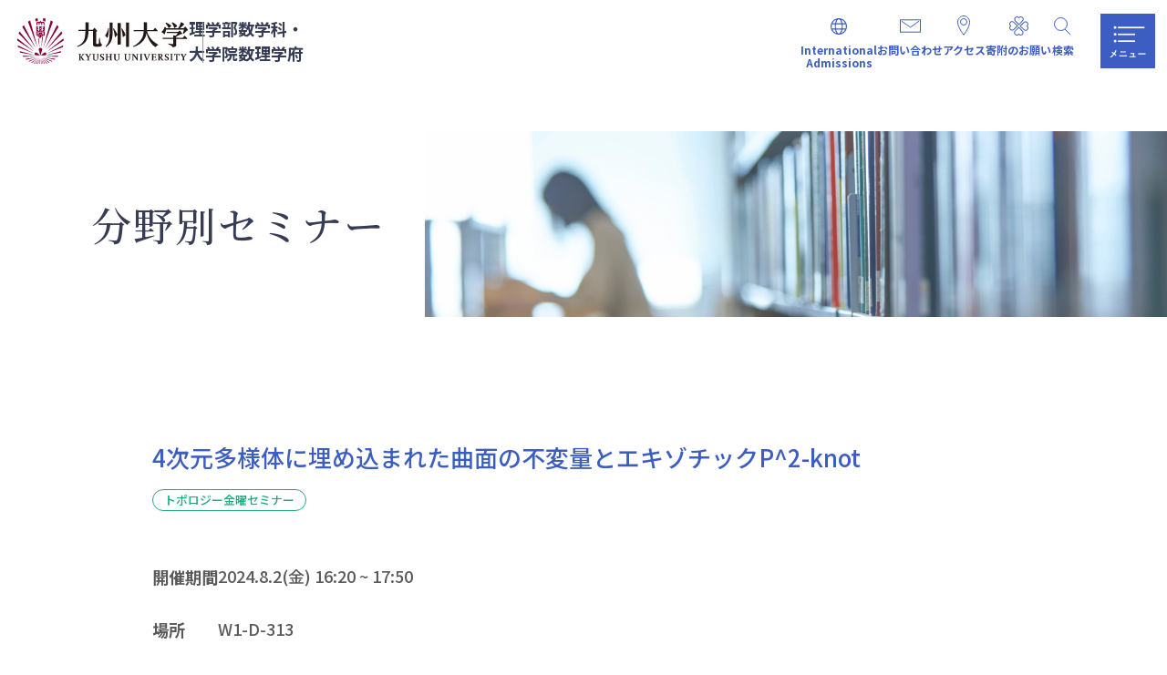

--- FILE ---
content_type: text/html; charset=UTF-8
request_url: https://www.math.kyushu-u.ac.jp/activities/11965/
body_size: 62637
content:
<!DOCTYPE html>
<html lang="ja">
<head>
  <meta charset="UTF-8">
  <meta name="format-detection" content="telephone=no">
  <meta name="viewport" content="width=device-width,initial-scale=1,viewport-fit=cover">
  <meta http-equiv="X-UA-Compatible" content="IE=edge">
  <title>4次元多様体に埋め込まれた曲面の不変量とエキゾチックP^2-knot | 九州大学 大学院数理学府・数理学研究院</title>
  <meta name="description" content="">
  <meta property="og:site_name" content="Faculty of Mathematics | 九大数理学研究院">
  <meta property="og:url" content="https://www.math.kyushu-u.ac.jp/activities/11965/">
  <meta property="og:type" content="website">
  <meta property="og:title" content="4次元多様体に埋め込まれた曲面の不変量とエキゾチックP^2-knot | 九州大学 大学院数理学府・数理学研究院">
  <meta property="og:description" content="">
  <meta property="og:image" content="https://www.math.kyushu-u.ac.jp/wp-content/themes/math-kyushu-u/assets/img/icon/og-image.png">
  <meta name="twitter:card" content="summary_large_image">
  <meta name="twitter:title" content="4次元多様体に埋め込まれた曲面の不変量とエキゾチックP^2-knot | 九州大学 大学院数理学府・数理学研究院">
  <meta name="twitter:description" content="">
  <meta name="twitter:image" content="https://www.math.kyushu-u.ac.jp/wp-content/themes/math-kyushu-u/assets/img/icon/og-image.png">
  <link rel="shortcut icon" type="image/x-icon" href="https://www.math.kyushu-u.ac.jp/wp-content/themes/math-kyushu-u/assets/img/icon/favicon.ico">
  <link type="image/png" rel="icon" sizes="192x192" href="https://www.math.kyushu-u.ac.jp/wp-content/themes/math-kyushu-u/assets/img/icon/android-chrome-192x192.png">
  <link type="image/png" rel="icon" sizes="512x512" href="https://www.math.kyushu-u.ac.jp/wp-content/themes/math-kyushu-u/assets/img/icon/android-chrome-512x512.png">
  <link rel="apple-touch-icon" sizes="120x120" href="https://www.math.kyushu-u.ac.jp/wp-content/themes/math-kyushu-u/assets/img/icon/apple-touch-icon-120x120.png">
  <link rel="apple-touch-icon" sizes="152x152" href="https://www.math.kyushu-u.ac.jp/wp-content/themes/math-kyushu-u/assets/img/icon/apple-touch-icon-152x152.png">
  <link rel="apple-touch-icon" sizes="180x180" href="https://www.math.kyushu-u.ac.jp/wp-content/themes/math-kyushu-u/assets/img/icon/apple-touch-icon-180x180.png">
  <link rel="apple-touch-icon" sizes="60x60" href="https://www.math.kyushu-u.ac.jp/wp-content/themes/math-kyushu-u/assets/img/icon/apple-touch-icon-60x60.png">
  <link rel="apple-touch-icon" sizes="76x76" href="https://www.math.kyushu-u.ac.jp/wp-content/themes/math-kyushu-u/assets/img/icon/apple-touch-icon-76x76.png">
  <meta name="msapplication-square150x150logo" content="https://www.math.kyushu-u.ac.jp/wp-content/themes/math-kyushu-u/assets/img/icon/mstile-150x150.png">
  <link rel="preload" href="https://fonts.googleapis.com/css2?family=Noto+Sans+JP:wght@100;200;300;400;500;600;700;800;900&family=Noto+Serif+JP:wght@200;300;400;500;600;700;900&family=Open+Sans:wght@300;400;500;600;700;800&display=swap" as="style">
  <link rel="preload" href="https://www.math.kyushu-u.ac.jp/wp-content/themes/math-kyushu-u/assets/css/style.css" as="style">
  <link rel="preload" href="https://www.math.kyushu-u.ac.jp/wp-content/themes/math-kyushu-u/assets/css/tailwindcss.css" as="style">
  <link rel="preload" href="https://www.math.kyushu-u.ac.jp/wp-content/themes/math-kyushu-u/style.css" as="style">
  <link rel="preload" href="https://www.math.kyushu-u.ac.jp/wp-content/themes/math-kyushu-u/assets/js/main.js" as="script">
  <link rel="preconnect" href="https://fonts.googleapis.com">
  <link rel="preconnect" href="https://fonts.gstatic.com" crossorigin>
  <link rel="stylesheet" href="https://fonts.googleapis.com/css2?family=Noto+Sans+JP:wght@100;200;300;400;500;600;700;800;900&family=Noto+Serif+JP:wght@200;300;400;500;600;700;900&family=Open+Sans:wght@300;400;500;600;700;800&display=swap">
  <link rel="stylesheet" href="https://www.math.kyushu-u.ac.jp/wp-content/themes/math-kyushu-u/assets/css/style.css">
  <link rel="stylesheet" href="https://www.math.kyushu-u.ac.jp/wp-content/themes/math-kyushu-u/assets/css/tailwindcss.css">
  <link rel="stylesheet" href="https://www.math.kyushu-u.ac.jp/wp-content/themes/math-kyushu-u/style.css">
  <!-- Google Tag Manager -->
  <script>(function(w,d,s,l,i){w[l]=w[l]||[];w[l].push({'gtm.start':
  new Date().getTime(),event:'gtm.js'});var f=d.getElementsByTagName(s)[0],
  j=d.createElement(s),dl=l!='dataLayer'?'&l='+l:'';j.async=true;j.src=
  'https://www.googletagmanager.com/gtm.js?id='+i+dl;f.parentNode.insertBefore(j,f);
  })(window,document,'script','dataLayer','GTM-KK7S28Q9');</script>
  <!-- End Google Tag Manager -->
</head>
<body>
  <!-- Google Tag Manager (noscript) -->
  <noscript><iframe src="https://www.googletagmanager.com/ns.html?id=GTM-KK7S28Q9"
  height="0" width="0" style="display:none;visibility:hidden"></iframe></noscript>
  <!-- End Google Tag Manager (noscript) -->
  <div class="container" id="top">
    <header class="header">
      <div class="header__inner">
        <div class="header__logo">
          <a href="https://www.kyushu-u.ac.jp/ja/" target="_blank">
            <img class="header__logoImg" src="https://www.math.kyushu-u.ac.jp/wp-content/themes/math-kyushu-u/assets/img/common/logo.svg" alt="九州大学">
          </a>
          <a href="https://www.math.kyushu-u.ac.jp/">
            <p class="header__logoText">理学部数学科・<br>大学院数理学府</p>
          </a>
        </div>
        <div class="header__nav">

          <!-- PC・タブレット用メニュー -->
          <ul class="header__navList sm-under:hidden">
            <li class="header__navItem is-international">
              <a href="https://www.math.kyushu-u.ac.jp/admission/graduateschool/en/">
                <div class="header__navItemIcon"></div>
                <span class="header__navItemText typography-nav">International <br>Admissions</span>
              </a>
            </li>
            <li class="header__navItem is-contact">
              <a href="https://www.math.kyushu-u.ac.jp/inquiry/">
                <div class="header__navItemIcon"></div>
                <span class="header__navItemText typography-nav">お問い合わせ</span>
              </a>
            </li>
            <li class="header__navItem is-access">
              <a href="https://www.math.kyushu-u.ac.jp/access/">
                <div class="header__navItemIcon"></div>
                <span class="header__navItemText typography-nav">アクセス</span>
              </a>
            </li>
            <li class="header__navItem is-kikin">
              <a href="https://www.math.kyushu-u.ac.jp/kikin/">
                <div class="header__navItemIcon"></div>
                <span class="header__navItemText typography-nav">寄附のお願い</span>
              </a>
            </li>
            <li class="header__navItem is-search js-searchButton">
              <div class="header__searchLink">
                <div class="header__navItemIcon"></div>
                <span class="header__navItemText typography-nav">検索</span>
              </div>
              <div class="header__search">
                <form class="nav-global__form is-pc js-search" action="https://www.google.co.jp/search" method="get" enctype="multipart/form-data" novalidate>
                  <div class="form-search is-pc">
                    <input type="text" name="q" value="" maxlength="200" placeholder="検索" aria-label="ページ検索">
                    <input type="hidden" name="sitesearch" value="www.math.kyushu-u.ac.jp">
                    <input type="hidden" name="domains" value="www.math.kyushu-u.ac.jp">
                    <input type="hidden" name="hl" value="ja">
                    <input type="hidden" name="num" value="10">
                    <input type="hidden" name="ie" value="UTF-8">
                    <input type="hidden" name="oe" value="UTF-8">
                    <button type="submit">検索する</button>
                  </div>
                </form>
              </div>
            </li>
          </ul>
          <!-- / PC・タブレット用メニュー -->

          <button class="header__menu js-menuOpen" type="button">メニュー</button>
        </div>
      </div>
      <div class="nav-global js-menuContent">

        <!-- PC・タブレット用グローバルナビ -->
        <div class="nav-global__inner sm-under:hidden">
          <div class="nav-global__target">
            <h2 class="nav-global__title title-level5">対象者別ページ</h2>
            <ul class="nav-global__targetList">
              <li class="nav-global__targetItem">
                <a href="https://www.math.kyushu-u.ac.jp/targets/entrance/">
                  <img class="nav-global__targetImg" src="https://www.math.kyushu-u.ac.jp/wp-content/themes/math-kyushu-u/assets/img/common/icon-examinee.svg" alt="">
                  <span class="nav-global__targetText typography-caption">受験生</span>
                </a>
              </li>
              <li class="nav-global__targetItem">
                <a href="https://www.math.kyushu-u.ac.jp/targets/student/">
                  <img class="nav-global__targetImg" src="https://www.math.kyushu-u.ac.jp/wp-content/themes/math-kyushu-u/assets/img/common/icon-student.svg" alt="">
                  <span class="nav-global__targetText typography-caption">在学生</span>
                </a>
              </li>
              <li class="nav-global__targetItem">
                <a href="https://www.math.kyushu-u.ac.jp/staff/">
                  <img class="nav-global__targetImg" src="https://www.math.kyushu-u.ac.jp/wp-content/themes/math-kyushu-u/assets/img/common/icon-staff.svg" alt="">
                  <span class="nav-global__targetText typography-caption">教職員</span>
                </a>
              </li>
              <li class="nav-global__targetItem">
                <a href="https://www.math.kyushu-u.ac.jp/targets/graduate/">
                  <img class="nav-global__targetImg" src="https://www.math.kyushu-u.ac.jp/wp-content/themes/math-kyushu-u/assets/img/common/icon-graduate.svg" alt="">
                  <span class="nav-global__targetText typography-caption">卒業生</span>
                </a>
              </li>
              <li class="nav-global__targetItem">
                <a href="https://www.math.kyushu-u.ac.jp/targets/researcher/">
                  <img class="nav-global__targetImg" src="https://www.math.kyushu-u.ac.jp/wp-content/themes/math-kyushu-u/assets/img/common/icon-researcher.svg" alt="">
                  <span class="nav-global__targetText typography-caption">研究者</span>
                </a>
              </li>
              <li class="nav-global__targetItem">
                <a href="https://www.math.kyushu-u.ac.jp/targets/recruiter/">
                  <img class="nav-global__targetImg" src="https://www.math.kyushu-u.ac.jp/wp-content/themes/math-kyushu-u/assets/img/common/icon-recruit.svg" alt="">
                  <span class="nav-global__targetText typography-caption">採用担当者</span>
                </a>
              </li>
              <li class="nav-global__targetItem">
                <a href="https://www.math.kyushu-u.ac.jp/admission/graduateschool/en/">
                  <img class="nav-global__targetImg" src="https://www.math.kyushu-u.ac.jp/wp-content/themes/math-kyushu-u/assets/img/common/icon-is.svg" alt="">
                  <span class="nav-global__targetText typography-caption">International students</span>
                </a>
              </li>
            </ul>
            <div class="nav-global__sns absolute bottom-78px left-0 md-under:hidden">
                            <a class="nav-global__snsItem" href="https://www.x.com/kyudai_suuri">
                <div><img src="https://www.math.kyushu-u.ac.jp/wp-content/uploads/2024/11/x-icon.svg" alt=""></div>
              </a>
                                          <a class="nav-global__snsItem" href="https://www.instagram.com/kyudai_suuri">
                <div><img src="https://www.math.kyushu-u.ac.jp/wp-content/uploads/2024/11/instagram-icon.svg" alt=""></div>
              </a>
                                                                    </div>
          </div>
          <div class="nav-global__content">
            <h2 class="nav-global__title title-level5">コンテンツ</h2>
            <div class="nav-global__contentWrap">
              <div class="nav-global__contentItem">
                <h3 class="nav-global__contentTitle typography-bodyBold is-title">ニュース</h3>
                <div class="nav-global__contentBox is-column">
                  <a class="nav-global__contentLink" href="https://www.math.kyushu-u.ac.jp/news/">
                    <span class="nav-global__contentText typography-caption">すべて</span>
                  </a>
                  <ul class="nav-global__listInner">
                    <li class="nav-global__listInnerItem">
                      <a href="https://www.math.kyushu-u.ac.jp/news/category/entrance/">
                        <span class="nav-global__listInnerText typography-caption">受験生</span>
                      </a>
                    </li>
                    <li class="nav-global__listInnerItem">
                      <a href="https://www.math.kyushu-u.ac.jp/news/category/student/">
                        <span class="nav-global__listInnerText typography-caption">在学生</span>
                      </a>
                    </li>
                    <li class="nav-global__listInnerItem">
                      <a href="https://www.math.kyushu-u.ac.jp/news/category/activities/">
                        <span class="nav-global__listInnerText typography-caption">研究活動</span>
                      </a>
                    </li>
                    <li class="nav-global__listInnerItem">
                      <a href="https://www.math.kyushu-u.ac.jp/news/category/graduateschool/">
                        <span class="nav-global__listInnerText typography-caption">大学院数理学府</span>
                      </a>
                    </li>
                    <li class="nav-global__listInnerItem">
                      <a href="https://www.math.kyushu-u.ac.jp/news/category/fm/">
                        <span class="nav-global__listInnerText typography-caption">数理学研究院</span>
                      </a>
                    </li>
                    <li class="nav-global__listInnerItem">
                      <a href="https://www.math.kyushu-u.ac.jp/news/category/publicity/">
                        <span class="nav-global__listInnerText typography-caption">広報</span>
                      </a>
                    </li>
                  </ul>
                </div>
              </div>
              <div class="nav-global__contentItem">
                <h3 class="nav-global__contentTitle typography-bodyBold is-title">九大数理を知る</h3>
                <div class="nav-global__contentBox">
                  <ul class="nav-global__contentList lg-over:mr-68px md:mr-59px">
                    <li class="nav-global__contentListItem">
                      <a class="nav-global__contentLink" href="https://www.math.kyushu-u.ac.jp/message/">
                        <span class="nav-global__contentText typography-caption">ご挨拶</span>
                      </a>
                    </li>
                    <li class="nav-global__contentListItem">
                      <a class="nav-global__contentLink" href="https://www.math.kyushu-u.ac.jp/features/">
                        <span class="nav-global__contentText typography-caption">学びの特徴</span>
                      </a>
                    </li>
                    <li class="nav-global__contentListItem">
                      <a class="nav-global__contentLink" href="https://www.math.kyushu-u.ac.jp/flow/">
                        <span class="nav-global__contentText typography-caption">学びの流れ</span>
                      </a>
                    </li>
                    <li class="nav-global__contentListItem">
                      <a class="nav-global__contentLink" href="https://www.math.kyushu-u.ac.jp/environment/">
                        <span class="nav-global__contentText typography-caption">数学のための環境</span>
                      </a>
                    </li>
                    <li class="nav-global__contentListItem">
                      <a class="nav-global__contentLink" href="https://www.math.kyushu-u.ac.jp/voice/">
                        <span class="nav-global__contentText typography-caption">先輩の声</span>
                      </a>
                    </li>
                  </ul>
                  <ul class="nav-global__contentList">
                    <li class="nav-global__contentListItem">
                      <a class="nav-global__contentLink" href="https://www.math.kyushu-u.ac.jp/ext-course/">
                        <span class="nav-global__contentText typography-caption">公開講座</span>
                      </a>
                    </li>
                    <li class="nav-global__contentListItem">
                      <a class="nav-global__contentLink" href="https://www.math.kyushu-u.ac.jp/opencampus/">
                        <span class="nav-global__contentText typography-caption">オープンキャンパス</span>
                      </a>
                    </li>
                    <li class="nav-global__contentListItem is-blank">
                      <a class="nav-global__contentLink" href="https://www.sci.kyushu-u.ac.jp/department/math/math.html" target="_blank" rel="noopener">
                        <span class="nav-global__contentText typography-caption">理学部数学科</span>
                      </a>
                    </li>
                    <li class="nav-global__contentListItem">
                      <a class="nav-global__contentLink" href="https://www.math.kyushu-u.ac.jp/graduateschool/">
                        <span class="nav-global__contentText typography-caption">大学院数理学府</span>
                      </a>
                    </li>
                    <li class="nav-global__contentListItem">
                      <a class="nav-global__contentLink" href="https://www.math.kyushu-u.ac.jp/policy/">
                        <span class="nav-global__contentText typography-caption">3ポリシー・<br>博士論文審査基準</span>
                      </a>
                    </li>
                    <li class="nav-global__contentListItem">
                      <a class="nav-global__contentLink" href="https://www.math.kyushu-u.ac.jp/finacialaid/">
                        <span class="nav-global__contentText typography-caption">奨学金・経済支援</span>
                      </a>
                    </li>
                  </ul>
                </div>
              </div>
              <div class="nav-global__contentItem">
                <h3 class="nav-global__contentTitle typography-bodyBold is-title">入試・入学</h3>
                <div class="nav-global__contentBox">
                  <ul class="nav-global__contentList">
                    <li class="nav-global__contentListItem">
                      <a class="nav-global__contentLink" href="https://www.math.kyushu-u.ac.jp/admission/">
                        <span class="nav-global__contentText typography-caption">理学部数学科 入学案内</span>
                      </a>
                      <ul class="nav-global__listInner">
                        <li class="nav-global__listInnerItem">
                          <a href="https://www.math.kyushu-u.ac.jp/admission/#general">
                            <span class="nav-global__listInnerText typography-caption">一般選抜</span>
                          </a>
                        </li>
                        <li class="nav-global__listInnerItem">
                          <a href="https://www.math.kyushu-u.ac.jp/admission/#sougo2">
                            <span class="nav-global__listInnerText typography-caption">総合型選抜Ⅱ</span>
                          </a>
                        </li>
                        <li class="nav-global__listInnerItem">
                          <a href="https://www.math.kyushu-u.ac.jp/admission/#incorporation">
                            <span class="nav-global__listInnerText typography-caption">3年次編入学</span>
                          </a>
                        </li>
                      </ul>
                    </li>
                    <li class="nav-global__contentListItem">
                      <a class="nav-global__contentLink" href="https://www.math.kyushu-u.ac.jp/admission/graduateschool/">
                        <span class="nav-global__contentText typography-caption">大学院数理学府 入学案内</span>
                      </a>
                    </li>
                  </ul>
                </div>
              </div>
            </div>
            <div class="nav-global__contentWrap">
              <div class="nav-global__contentItem">
                <h3 class="nav-global__contentTitle typography-bodyBold is-title">進路</h3>
                <div class="nav-global__contentBox">
                  <ul class="nav-global__contentList">
                    <li class="nav-global__contentListItem">
                      <a class="nav-global__contentLink" href="https://www.math.kyushu-u.ac.jp/graduateschool/">
                        <span class="nav-global__contentText typography-caption">大学院数理学府</span>
                      </a>
                    </li>
                    <li class="nav-global__contentListItem">
                      <a class="nav-global__contentLink" href="https://www.math.kyushu-u.ac.jp/course/">
                        <span class="nav-global__contentText typography-caption">就職・進学</span>
                      </a>
                    </li>
                    <li class="nav-global__contentListItem is-blank">
                      <a class="nav-global__contentLink" href="https://www.jgmi.kyushu-u.ac.jp/" target="_blank" rel="noopener">
                        <span class="nav-global__contentText typography-caption">マス・フォア・</span><br><span class="nav-global__contentText typography-caption">イノベーション連係学府</span>
                      </a>
                    </li>
                  </ul>
                </div>
              </div>
              <div class="nav-global__contentItem">
                <h3 class="nav-global__contentTitle typography-bodyBold is-title">研究・教育</h3>
                <div class="nav-global__contentBox">
                  <ul class="nav-global__contentList lg-over:mr-34px md:mr-25px">
                    <li class="nav-global__contentListItem">
                      <a class="nav-global__contentLink" href="https://www.math.kyushu-u.ac.jp/teachers/">
                        <span class="nav-global__contentText typography-caption">教員紹介</span>
                      </a>
                    </li>
                    <li class="nav-global__contentListItem">
                      <a class="nav-global__contentLink" href="https://www.math.kyushu-u.ac.jp/scholar/">
                        <span class="nav-global__contentText typography-caption">研究教育分野</span>
                      </a>
                    </li>
                    <li class="nav-global__contentListItem">
                      <a class="nav-global__contentLink" href="https://www.math.kyushu-u.ac.jp/fm/">
                        <span class="nav-global__contentText typography-caption">数理学研究院</span>
                      </a>
                    </li>
                    <li class="nav-global__contentListItem is-blank">
                      <a class="nav-global__contentLink" href="https://www.imi.kyushu-u.ac.jp/" target="_blank" rel="noopener">
                        <span class="nav-global__contentText typography-caption">マス・フォア・</span><br><span class="nav-global__contentText typography-caption">インダストリ研究所</span>
                      </a>
                    </li>
                    <li class="nav-global__contentListItem is-blank">
                      <a class="nav-global__contentLink" href="https://www2.math.kyushu-u.ac.jp/~kjm/" target="_blank" rel="noopener">
                        <span class="nav-global__contentText typography-caption">Kyushu Journal of</span><br><span class="nav-global__contentText typography-caption">Mathematics</span>
                      </a>
                    </li>
                  </ul>
                  <ul class="nav-global__contentList">
                    <li class="nav-global__contentListItem">
                      <a class="nav-global__contentLink is-current" href="https://www.math.kyushu-u.ac.jp/activities/">
                        <span class="nav-global__contentText typography-caption">研究活動</span>
                      </a>
                      <ul class="nav-global__listInner">
                        <li class="nav-global__listInnerItem">
                          <a href="https://www.math.kyushu-u.ac.jp/activities/category/events/">
                            <span class="nav-global__listInnerText typography-caption">研究集会</span>
                          </a>
                        </li>
                        <li class="nav-global__listInnerItem">
                          <a href="https://www.math.kyushu-u.ac.jp/activities/category/seminars/">
                            <span class="nav-global__listInnerText typography-caption">分野別セミナー</span>
                          </a>
                        </li>
                        <li class="nav-global__listInnerItem">
                          <a href="https://www.math.kyushu-u.ac.jp/activities/category/discourses/">
                            <span class="nav-global__listInnerText typography-caption">数理談話会</span>
                          </a>
                        </li>
                        <li class="nav-global__listInnerItem">
                          <a href="https://www.math.kyushu-u.ac.jp/activities/category/imi/">
                            <span class="nav-global__listInnerText typography-caption">IMI Colloquium</span>
                          </a>
                        </li>
                        <li class="nav-global__listInnerItem">
                          <a href="https://www.math.kyushu-u.ac.jp/activities/category/intensives/">
                            <span class="nav-global__listInnerText typography-caption">集中講義</span>
                          </a>
                        </li>
                      </ul>
                    </li>
                  </ul>
                </div>
              </div>
              <div class="nav-global__contentItem">
                <h3 class="nav-global__contentTitle typography-bodyBold is-title">パンフレット<br class="lg-over:hidden">ダウンロード</h3>
                <div class="nav-global__contentBox">
                  <ul class="nav-global__contentList">
                    <li class="nav-global__contentListItem is-download">
                      <a class="nav-global__contentLink" href="https://www.math.kyushu-u.ac.jp/wp-content/uploads/2025/07/gakka2025pamplet.pdf" target="_blank" rel="noopener">
                        <span class="nav-global__contentText typography-caption">理学部数学科</span>
                      </a>
                    </li>
                    <li class="nav-global__contentListItem is-download">
                      <a class="nav-global__contentLink" href="https://www.math.kyushu-u.ac.jp/wp-content/uploads/2025/06/gakufu2025pamplet.pdf" target="_blank" rel="noopener">
                        <span class="nav-global__contentText typography-caption">大学院数理学府</span>
                      </a>
                    </li>
                  </ul>
                </div>
              </div>
            </div>
            <div class="nav-global__sns lg-over:hidden">
                            <a class="nav-global__snsItem" href="https://www.x.com/kyudai_suuri">
                <div><img src="https://www.math.kyushu-u.ac.jp/wp-content/uploads/2024/11/x-icon.svg" alt=""></div>
              </a>
                                          <a class="nav-global__snsItem" href="https://www.instagram.com/kyudai_suuri">
                <div><img src="https://www.math.kyushu-u.ac.jp/wp-content/uploads/2024/11/instagram-icon.svg" alt=""></div>
              </a>
                                                                    </div>
          </div>
        </div>
        <!-- / PC・タブレット用グローバルナビ -->

        <!-- SP用グローバルナビ -->
        <div class="nav-global__inner md-over:hidden">
          <form class="nav-global__form js-search" action="https://www.google.co.jp/search" method="get" enctype="multipart/form-data" novalidate>
            <h3 class="typography-caption is-sp mb-5px">ページ検索</h3>
            <div class="form-search">
              <input type="text" name="q" value="" maxlength="200" aria-label="ページ検索">
              <input type="hidden" name="sitesearch" value="www.math.kyushu-u.ac.jp">
              <input type="hidden" name="domains" value="www.math.kyushu-u.ac.jp">
              <input type="hidden" name="hl" value="ja">
              <input type="hidden" name="num" value="10">
              <input type="hidden" name="ie" value="UTF-8">
              <input type="hidden" name="oe" value="UTF-8">
              <button type="submit">検索する</button>
            </div>
          </form>
          <ul class="header__navList is-2col">
            <li class="header__navItem is-contact">
              <a href="https://www.math.kyushu-u.ac.jp/inquiry/">
                <div class="header__navItemIcon"></div>
                <span class="header__navItemText typography-caption is-sp">お問い合わせ</span>
              </a>
            </li>
            <li class="header__navItem is-access">
              <a href="https://www.math.kyushu-u.ac.jp/access/">
                <div class="header__navItemIcon"></div>
                <span class="header__navItemText typography-caption is-sp">アクセス</span>
              </a>
            </li>
            <li class="header__navItem is-international">
              <a href="https://www.math.kyushu-u.ac.jp/admission/graduateschool/en/">
                <div class="header__navItemIcon"></div>
                <span class="header__navItemText typography-caption is-sp">International <br>Admissions</span>
              </a>
            </li>
            <li class="header__navItem is-kikin">
              <a href="https://www.math.kyushu-u.ac.jp/kikin/">
                <div class="header__navItemIcon"></div>
                <span class="header__navItemText typography-caption is-sp">寄附のお願い</span>
              </a>
            </li>
          </ul>
          <div class="nav-global__target">
            <h2 class="nav-global__spTitle">対象者別ページ</h2>
            <ul class="nav-global__targetList">
              <li class="nav-global__targetItem">
                <a href="https://www.math.kyushu-u.ac.jp/targets/entrance/">
                  <img class="nav-global__targetImg" src="https://www.math.kyushu-u.ac.jp/wp-content/themes/math-kyushu-u/assets/img/common/icon-examinee.svg" alt="">
                  <span class="nav-global__targetText typography-caption is-sp">受験生</span>
                </a>
              </li>
              <li class="nav-global__targetItem">
                <a href="https://www.math.kyushu-u.ac.jp/targets/student/">
                  <img class="nav-global__targetImg" src="https://www.math.kyushu-u.ac.jp/wp-content/themes/math-kyushu-u/assets/img/common/icon-student.svg" alt="">
                  <span class="nav-global__targetText typography-caption is-sp">在学生</span>
                </a>
              </li>
              <li class="nav-global__targetItem">
                <a href="https://www.math.kyushu-u.ac.jp/targets/graduate/">
                  <img class="nav-global__targetImg" src="https://www.math.kyushu-u.ac.jp/wp-content/themes/math-kyushu-u/assets/img/common/icon-graduate.svg" alt="">
                  <span class="nav-global__targetText typography-caption is-sp">卒業生</span>
                </a>
              </li>
              <li class="nav-global__targetItem">
                <a href="https://www.math.kyushu-u.ac.jp/targets/researcher/">
                  <img class="nav-global__targetImg" src="https://www.math.kyushu-u.ac.jp/wp-content/themes/math-kyushu-u/assets/img/common/icon-researcher.svg" alt="">
                  <span class="nav-global__targetText typography-caption is-sp">研究者</span>
                </a>
              </li>
              <li class="nav-global__targetItem">
                <a href="https://www.math.kyushu-u.ac.jp/targets/recruiter/">
                  <img class="nav-global__targetImg" src="https://www.math.kyushu-u.ac.jp/wp-content/themes/math-kyushu-u/assets/img/common/icon-recruit.svg" alt="">
                  <span class="nav-global__targetText typography-caption is-sp">採用担当者</span>
                </a>
              </li>
              <li class="nav-global__targetItem">
                <a href="https://www.math.kyushu-u.ac.jp/admission/graduateschool/en/">
                  <img class="nav-global__targetImg" src="https://www.math.kyushu-u.ac.jp/wp-content/themes/math-kyushu-u/assets/img/common/icon-is.svg" alt="">
                  <span class="nav-global__targetText typography-caption is-sp">International <br>students</span>
                </a>
              </li>
            </ul>
          </div>
          <div class="nav-global__sns mt-40px sm-under:mt-15px">
                        <a class="nav-global__snsItem" href="https://www.x.com/kyudai_suuri">
              <div><img src="https://www.math.kyushu-u.ac.jp/wp-content/uploads/2024/11/x-icon.svg" alt=""></div>
            </a>
                                    <a class="nav-global__snsItem" href="https://www.instagram.com/kyudai_suuri">
              <div><img src="https://www.math.kyushu-u.ac.jp/wp-content/uploads/2024/11/instagram-icon.svg" alt=""></div>
            </a>
                                                          </div>
        </div>
        <!-- / SP用グローバルナビ -->

      </div>
    </header>
<main class="main">
  <div class="section-seminarHead">
    <div class="box-pageHead">
      <div class="box-pageHead__title">
        <h1 class="box-pageHead__titleText title-level1 is-sp">分野別セミナー</h1>
      </div>
      <div class="box-pageHead__img">
        <picture>
          <source media="(max-width: 767px)" srcset="https://www.math.kyushu-u.ac.jp/wp-content/themes/math-kyushu-u/assets/img/seminars/img-pageHeader-sp.jpg">
          <source media="(min-width: 1280px)" srcset="https://www.math.kyushu-u.ac.jp/wp-content/themes/math-kyushu-u/assets/img/seminars/img-pageHeader.jpg">
          <img src="https://www.math.kyushu-u.ac.jp/wp-content/themes/math-kyushu-u/assets/img/seminars/img-pageHeader.jpg" alt="">
        </picture>
      </div>
    </div>
  </div>

  <article class="section-seminarDetail">
    <div class="section-seminarDetail__inner">
      <div class="box-seminarDetail">
        <div class="box-seminarDetail__heading">
          <h2 class="title-level4 is-primary is-sp">4次元多様体に埋め込まれた曲面の不変量とエキゾチックP^2-knot</h2>
        </div>
        <div class="box-seminarDetail__headingTag">
                    <div class="tag-seminar is-secondary"><span>トポロジー金曜セミナー</span></div>
                  </div>
        <div class="box-seminarDetail__flexWrapper">
          <div class="box-seminarDetail__flexLeft">
            <h3 class="typography-leadBold is-sp">開催期間</h3>
          </div>
          <div class="box-seminarDetail__flexRight typography-lead is-sp">
            2024.8.2(金)
            <br class="md-over:hidden">
            16:20 ~ 
             
            17:50          </div>
        </div>
        <div class="box-seminarDetail__flexWrapper">
          <div class="box-seminarDetail__flexLeft">
            <h3 class="typography-leadBold is-sp">場所</h3>
          </div>
          <div class="box-seminarDetail__flexRight typography-lead is-sp">W1-D-313</div>
        </div>
                <div class="box-seminarDetail__flexWrapper">
          <div class="box-seminarDetail__flexLeft">
            <h3 class="typography-leadBold is-sp">講演者</h3>
          </div>
          <div class="box-seminarDetail__flexRight typography-lead is-sp">宮澤 仁（京都大学）</div>
        </div>
                <div class="box-seminarDetail__outline">
          <h3 class="typography-leadBold is-sp">概要</h3>
        </div>
        <div class="box-seminarDetail__outlineText">
          <p class="typography-body js-text-link">【講演要旨】4次元多様体の曲面の埋め込みがふたつ与えられたとき、これらが位相的にはアイソトピックだが滑らかにはアイソトピックでないときこれらをエキゾチック曲面対という。4次元多様体の中のエキゾチック曲面対の存在問題には多くの先行研究があるが、S^4の中の閉曲面によるエキゾチック曲面対の先行研究は少ない。また, S^4内の標準的なS^2の埋め込みに関してエキゾチック曲面対の非存在はunknotting予想と呼ばれいまだに未解決である。<br />
S^4の中のエキゾチック曲面対の検出の困難さの一因は、滑らかにはアイソトピックでないことを示す手法の少なさにある。特に, S^4内のS^2やRP^2の埋め込みに関して連結和公式などがある系統的な不変量は知られていなかった。<br />
本講演では、４次元多様体に埋め込まれた曲面の不変量をReal Seiberg--Witten理論を用いて構成し、応用として、 実射影平面のS^4へのエキゾチックな埋め込みの無限族を与える。S^4内のRP^2のエキゾチック曲面対は本研究の例が最初である。</p>
        </div>
      </div>
    </div>
  </article>
  <div class="section-seminarDetail__buttonBox">
    <a href="https://www.math.kyushu-u.ac.jp/activities/category/seminars" class="button-primary"><span>分野別セミナー一覧</span></a>
  </div>

  <section class="section-activitiesLink">
    <div class="section-activitiesLink__inner">
      <ul class="section-activitiesLink__list">
                <li class="section-activitiesLink__item"><a href="https://www.math.kyushu-u.ac.jp/activities/category/events/" class="button-arrowText"><span class="typography-lead is-title">研究集会</span></a></li>
                <li class="section-activitiesLink__item"><a href="https://www.math.kyushu-u.ac.jp/activities/category/seminars/" class="button-arrowText"><span class="typography-lead is-title">分野別セミナー</span></a></li>
                <li class="section-activitiesLink__item"><a href="https://www.math.kyushu-u.ac.jp/activities/category/discourses/" class="button-arrowText"><span class="typography-lead is-title">数理談話会</span></a></li>
                <li class="section-activitiesLink__item"><a href="https://www.math.kyushu-u.ac.jp/activities/category/imi/" class="button-arrowText"><span class="typography-lead is-title">IMI Colloquium</span></a></li>
                <li class="section-activitiesLink__item"><a href="https://www.math.kyushu-u.ac.jp/activities/category/intensives/" class="button-arrowText"><span class="typography-lead is-title">集中講義</span></a></li>
              </ul>
      <div class="section-seminarDetail__buttonBox">
        <a href="https://www.math.kyushu-u.ac.jp/activities/" class="button-primary"><span>研究活動</span></a>
      </div>
    </div>
  </section>
</main>

<script asyncsrc="https://cdnjs.cloudflare.com/ajax/libs/mathjax/2.7.5/MathJax.js?config=MML_SVG"></script>
    <div class="nav-fixed md-over:hidden js-modal js-nav">
      <ul class="nav-fixed__list">
        <li class="nav-fixed__item is-news">
          <button class="nav-fixed__link typography-nav is-sp js-modal__trigger" type="button" data-id="1">ニュース</button>
        </li>
        <li class="nav-fixed__item is-math">
          <button class="nav-fixed__link typography-nav is-sp js-modal__trigger" type="button" data-id="2">九大数理を知る</button>
        </li>
        <li class="nav-fixed__item is-exam">
          <button class="nav-fixed__link typography-nav is-sp js-modal__trigger" type="button" data-id="3">入試・入学</button>
        </li>
        <li class="nav-fixed__item is-course">
          <button class="nav-fixed__link typography-nav is-sp js-modal__trigger" type="button" data-id="4">進路</button>
        </li>
        <li class="nav-fixed__item is-study">
          <button class="nav-fixed__link typography-nav is-sp js-modal__trigger" type="button" data-id="5">研究・教育</button>
        </li>
      </ul>
      <div class="nav-fixed__modal js-modal__content" data-id="1">
        <div class="nav-fixed__modalInner">
          <h3 class="nav-fixed__modalTitle title-level5 is-sp">ニュース</h3>
          <ul class="nav-fixed__modalList">
            <li class="nav-fixed__modalItem">
              <a class="nav-fixed__modalLink" href="https://www.math.kyushu-u.ac.jp/news/">
                <span class="nav-fixed__modalText typography-body is-sp">すべて</span>
              </a>
              <ul class="nav-fixed__modalListInner">
                <li class="nav-fixed__modalListInnerItem">
                  <a href="https://www.math.kyushu-u.ac.jp/news/category/entrance/">
                    <span class="nav-fixed__modalText typography-body is-sp">受験生</span>
                  </a>
                </li>
                <li class="nav-fixed__modalListInnerItem">
                  <a href="https://www.math.kyushu-u.ac.jp/news/category/student/">
                    <span class="nav-fixed__modalText typography-body is-sp">在学生</span>
                  </a>
                </li>
                <li class="nav-fixed__modalListInnerItem">
                  <a href="https://www.math.kyushu-u.ac.jp/news/category/activities/">
                    <span class="nav-fixed__modalText typography-body is-sp">研究活動</span>
                  </a>
                </li>
                <li class="nav-fixed__modalListInnerItem">
                  <a href="https://www.math.kyushu-u.ac.jp/news/category/graduateschool/">
                    <span class="nav-fixed__modalText typography-body is-sp">大学院数理学府</span>
                  </a>
                </li>
                <li class="nav-fixed__modalListInnerItem">
                  <a href="https://www.math.kyushu-u.ac.jp/news/category/fm/">
                    <span class="nav-fixed__modalText typography-body is-sp">数理学研究院</span>
                  </a>
                </li>
                <li class="nav-fixed__modalListInnerItem">
                  <a href="https://www.math.kyushu-u.ac.jp/news/category/publicity/">
                    <span class="nav-fixed__modalText typography-body is-sp">広報</span>
                  </a>
                </li>
              </ul>
            </li>
          </ul>
        </div>
        <button class="nav-fixed__modalClose js-modal__close" type="button">閉じる</button>
      </div>
      <div class="nav-fixed__modal js-modal__content" data-id="2">
        <div class="nav-fixed__modalInner">
          <h3 class="nav-fixed__modalTitle title-level5 is-sp">九大数理を知る</h3>
          <ul class="nav-fixed__modalList">
            <li class="nav-fixed__modalItem">
              <a class="nav-fixed__modalLink" href="https://www.math.kyushu-u.ac.jp/message/">
                <span class="nav-fixed__modalText typography-body is-sp">ご挨拶</span>
              </a>
            </li>
            <li class="nav-fixed__modalItem">
              <a class="nav-fixed__modalLink" href="https://www.math.kyushu-u.ac.jp/features/">
                <span class="nav-fixed__modalText typography-body is-sp">学びの特徴</span>
              </a>
            </li>
            <li class="nav-fixed__modalItem">
              <a class="nav-fixed__modalLink" href="https://www.math.kyushu-u.ac.jp/flow/">
                <span class="nav-fixed__modalText typography-body is-sp">学びの流れ</span>
              </a>
            </li>
            <li class="nav-fixed__modalItem">
              <a class="nav-fixed__modalLink" href="https://www.math.kyushu-u.ac.jp/environment/">
                <span class="nav-fixed__modalText typography-body is-sp">数学のための環境</span>
              </a>
            </li>
            <li class="nav-fixed__modalItem">
              <a class="nav-fixed__modalLink" href="https://www.math.kyushu-u.ac.jp/voice/">
                <span class="nav-fixed__modalText typography-body is-sp">先輩の声</span>
              </a>
            </li>
            <li class="nav-fixed__modalItem">
              <a class="nav-fixed__modalLink" href="https://www.math.kyushu-u.ac.jp/ext-course/">
                <span class="nav-fixed__modalText typography-body is-sp">公開講座</span>
              </a>
            </li>
            <li class="nav-fixed__modalItem">
              <a class="nav-fixed__modalLink" href="https://www.math.kyushu-u.ac.jp/opencampus/">
                <span class="nav-fixed__modalText typography-body is-sp">オープンキャンパス</span>
              </a>
            </li>
            <li class="nav-fixed__modalItem">
              <a class="nav-fixed__modalLink" href="https://www.sci.kyushu-u.ac.jp/department/math/math.html" target="_blank" rel="noopener">
                <span class="nav-fixed__modalText typography-body is-sp">理学部数学科</span>
              </a>
            </li>
            <li class="nav-fixed__modalItem">
              <a class="nav-fixed__modalLink" href="https://www.math.kyushu-u.ac.jp/graduateschool/">
                <span class="nav-fixed__modalText typography-body is-sp">大学院数理学府</span>
              </a>
            </li>
            <li class="nav-fixed__modalItem">
              <a class="nav-fixed__modalLink" href="https://www.math.kyushu-u.ac.jp/policy/">
                <span class="nav-fixed__modalText typography-body is-sp">3ポリシー・博士論文審査基準</span>
              </a>
            </li>
            <li class="nav-fixed__modalItem">
              <a class="nav-fixed__modalLink" href="https://www.math.kyushu-u.ac.jp/finacialaid/">
                <span class="nav-fixed__modalText typography-body is-sp">奨学金・経済支援</span>
              </a>
            </li>
          </ul>
        </div>
        <button class="nav-fixed__modalClose js-modal__close " type="button">閉じる</button>
      </div>
      <div class="nav-fixed__modal js-modal__content" data-id="3">
        <div class="nav-fixed__modalInner">
          <h3 class="nav-fixed__modalTitle title-level5 is-sp">入試・入学</h3>
          <ul class="nav-fixed__modalList">
            <li class="nav-fixed__modalItem">
              <a class="nav-fixed__modalLink" href="https://www.math.kyushu-u.ac.jp/admission/">
                <span class="nav-fixed__modalText typography-body is-sp">理学部数学科 入学案内</span>
              </a>
              <ul class="nav-fixed__modalListInner">
                <li class="nav-fixed__modalListInnerItem">
                  <a href="https://www.math.kyushu-u.ac.jp/admission/#general">
                    <span class="nav-fixed__modalText typography-body is-sp">一般選抜</span>
                  </a>
                </li>
                <li class="nav-fixed__modalListInnerItem">
                  <a href="https://www.math.kyushu-u.ac.jp/admission/#sougo2">
                    <span class="nav-fixed__modalText typography-body is-sp">総合型選抜Ⅱ</span>
                  </a>
                </li>
                <li class="nav-fixed__modalListInnerItem">
                  <a href="https://www.math.kyushu-u.ac.jp/admission/#incorporation">
                    <span class="nav-fixed__modalText typography-body is-sp">3年次編入学</span>
                  </a>
                </li>
              </ul>
            </li>
            <li class="nav-fixed__modalItem">
              <a class="nav-fixed__modalLink" href="https://www.math.kyushu-u.ac.jp/admission/graduateschool/">
                <span class="nav-fixed__modalText typography-body is-sp">大学院数理学府 入学案内</span>
              </a>
            </li>
          </ul>
        </div>
        <button class="nav-fixed__modalClose js-modal__close" type="button">閉じる</button>
      </div>
      <div class="nav-fixed__modal js-modal__content" data-id="4">
        <div class="nav-fixed__modalInner">
          <h3 class="nav-fixed__modalTitle title-level5 is-sp">進路</h3>
          <ul class="nav-fixed__modalList">
            <li class="nav-fixed__modalItem">
              <a class="nav-fixed__modalLink" href="https://www.math.kyushu-u.ac.jp/graduateschool/">
                <span class="nav-fixed__modalText typography-body is-sp">大学院数理学府</span>
              </a>
            </li>
            <li class="nav-fixed__modalItem">
              <a class="nav-fixed__modalLink" href="https://www.math.kyushu-u.ac.jp/course/">
                <span class="nav-fixed__modalText typography-body is-sp">就職・進学</span>
              </a>
            </li>
            <li class="nav-fixed__modalItem is-blank">
              <a class="nav-fixed__modalLink" href="https://www.jgmi.kyushu-u.ac.jp/" target="_blank" rel="noopener">
                <span class="nav-fixed__modalText typography-body is-sp">マス・フォア・イノベーション連係学府</span>
              </a>
            </li>
          </ul>
        </div>
        <button class="nav-fixed__modalClose js-modal__close" type="button">閉じる</button>
      </div>
      <div class="nav-fixed__modal js-modal__content" data-id="5">
        <div class="nav-fixed__modalInner">
          <h3 class="nav-fixed__modalTitle title-level5 is-sp">研究・教育</h3>
          <ul class="nav-fixed__modalList">
            <li class="nav-fixed__modalItem">
              <a class="nav-fixed__modalLink" href="https://www.math.kyushu-u.ac.jp/teachers/">
                <span class="nav-fixed__modalText typography-body is-sp">教員紹介</span>
              </a>
            </li>
            <li class="nav-fixed__modalItem">
              <a class="nav-fixed__modalLink" href="https://www.math.kyushu-u.ac.jp/scholar/">
                <span class="nav-fixed__modalText typography-body is-sp">研究教育分野</span>
              </a>
            </li>
            <li class="nav-fixed__modalItem">
              <a class="nav-fixed__modalLink" href="https://www.math.kyushu-u.ac.jp/fm/">
                <span class="nav-fixed__modalText typography-body is-sp">数理学研究院</span>
              </a>
            </li>
            <li class="nav-fixed__modalItem is-blank">
              <a class="nav-fixed__modalLink" href="http://www.imi.kyushu-u.ac.jp/" target="_blank" rel="noopener">
                <span class="nav-fixed__modalText typography-body is-sp">マス・フォア・インダストリ研究所</span>
              </a>
            </li>
            <li class="nav-fixed__modalItem is-blank">
              <a class="nav-fixed__modalLink" href="https://www2.math.kyushu-u.ac.jp/~kjm/" target="_blank" rel="noopener">
                <span class="nav-fixed__modalText typography-body is-sp">Kyushu Journal of Mathematics</span>
              </a>
            </li>
            <li class="nav-fixed__modalItem is-current">
              <a class="nav-fixed__modalLink" href="https://www.math.kyushu-u.ac.jp/activities/">
                <span class="nav-fixed__modalText typography-body is-sp">研究活動</span>
              </a>
              <ul class="nav-fixed__modalListInner">
                <li class="nav-fixed__modalListInnerItem">
                  <a href="https://www.math.kyushu-u.ac.jp/activities/category/events/">
                    <span class="nav-fixed__modalText typography-body is-sp">研究集会</span>
                  </a>
                </li>
                <li class="nav-fixed__modalListInnerItem">
                  <a href="https://www.math.kyushu-u.ac.jp/activities/category/seminars/">
                    <span class="nav-fixed__modalText typography-body is-sp">分野別セミナー</span>
                  </a>
                </li>
                <li class="nav-fixed__modalListInnerItem">
                  <a href="https://www.math.kyushu-u.ac.jp/activities/category/discourses/">
                    <span class="nav-fixed__modalText typography-body is-sp">数理談話会</span>
                  </a>
                </li>
                <li class="nav-fixed__modalListInnerItem">
                  <a href="https://www.math.kyushu-u.ac.jp/activities/category/imi/">
                    <span class="nav-fixed__modalText typography-body is-sp">IMI Colloquium</span>
                  </a>
                </li>
                <li class="nav-fixed__modalListInnerItem">
                  <a href="https://www.math.kyushu-u.ac.jp/activities/category/intensives/">
                    <span class="nav-fixed__modalText typography-body is-sp">集中講義</span>
                  </a>
                </li>
              </ul>
            </li>
          </ul>
        </div>
        <button class="nav-fixed__modalClose js-modal__close" type="button">閉じる</button>
      </div>
    </div>

    <footer class="footer">
      <div class="footer__inner">
        <div class="footer__address">
          <div class="footer__logo">
            <a href="https://www.kyushu-u.ac.jp/ja/" target="_blank" rel="noopener">
              <img class="footer__logoImg" src="https://www.math.kyushu-u.ac.jp/wp-content/themes/math-kyushu-u/assets/img/common/logo-white.svg" alt="九州大学">
            </a>
            <a href="https://www.math.kyushu-u.ac.jp/">
              <p class="footer__logoText">理学部数学科・<br>大学院数理学府</p>
            </a>
          </div>
          <div class="footer__info">
            <p class="footer__infoText typography-caption">〒819-0395 福岡市西区元岡744</p>
            <div class="footer__infoInner">
              <p class="footer__infoText typography-caption">TEL 092-802-4402</p>
              <p class="footer__infoText typography-caption">FAX 092-802-4405</p>
            </div>
            <p class="footer__infoText typography-caption">数理・IMI事務室</p>
          </div>
          <div class="footer__sns mt-45px sm-under:hidden">
                        <a class="footer__snsItem" href="https://www.x.com/kyudai_suuri">
              <div><img src="https://www.math.kyushu-u.ac.jp/wp-content/uploads/2024/11/x-icon.svg" alt=""></div>
            </a>
                                    <a class="footer__snsItem" href="https://www.instagram.com/kyudai_suuri">
              <div><img src="https://www.math.kyushu-u.ac.jp/wp-content/uploads/2024/11/instagram-icon.svg" alt=""></div>
            </a>
                                                          </div>
        </div>
        <div class="footer__content">
          <div class="footer__nav">
            <div class="footer__navList">
              <h3 class="footer__navTitle typography-bodyBold is-title">九大数理を知る</h3>
              <ul class="footer__navListInner">
                <li class="footer__navItem">
                  <a href="https://www.math.kyushu-u.ac.jp/features/">
                    <span class="typography-body">学びの特徴</span>
                  </a>
                </li>
                <li class="footer__navItem">
                  <a href="https://www.math.kyushu-u.ac.jp/flow/">
                    <span class="typography-body">学びの流れ</span>
                  </a>
                </li>
                <li class="footer__navItem">
                  <a href="https://www.math.kyushu-u.ac.jp/ext-course/">
                    <span class="typography-body">公開講座</span>
                  </a>
                </li>
                <li class="footer__navItem">
                  <a href="https://www.math.kyushu-u.ac.jp/opencampus/">
                    <span class="typography-body">オープンキャンパス</span>
                  </a>
                </li>
                <li class="footer__navItem">
                  <a href="https://www.math.kyushu-u.ac.jp/voice/">
                    <span class="typography-body">先輩の声</span>
                  </a>
                </li>
                <li class="footer__navItem is-current">
                  <a href="https://www.math.kyushu-u.ac.jp/activities/">
                    <span class="typography-body">研究・セミナー情報</span>
                  </a>
                </li>
              </ul>
            </div>
            <div class="footer__navList">
              <h3 class="footer__navTitle typography-bodyBold is-title">対象者別ページ</h3>
              <ul class="footer__navListInner">
                <li class="footer__navItem">
                  <a href="https://www.math.kyushu-u.ac.jp/targets/entrance/">
                    <span class="typography-body">受験生</span>
                  </a>
                </li>
                <li class="footer__navItem">
                  <a href="https://www.math.kyushu-u.ac.jp/targets/student/">
                    <span class="typography-body">在学生</span>
                  </a>
                </li>
                <li class="footer__navItem">
                  <a href="https://www.math.kyushu-u.ac.jp/targets/graduate/">
                    <span class="typography-body">卒業生</span>
                  </a>
                </li>
                <li class="footer__navItem">
                  <a href="https://www.math.kyushu-u.ac.jp/targets/researcher/">
                    <span class="typography-body">研究者</span>
                  </a>
                </li>
                <li class="footer__navItem">
                  <a href="https://www.math.kyushu-u.ac.jp/targets/recruiter/">
                    <span class="typography-body">採用担当者</span>
                  </a>
                </li>
                <li class="footer__navItem">
                  <a href="https://www.math.kyushu-u.ac.jp/admission/graduateschool/en/">
                    <span class="typography-body">International students</span>
                  </a>
                </li>
              </ul>
            </div>
          </div>
          <div class="footer__link">
            <ul class="footer__linkNav">
              <li class="footer__linkItem">
                <a href="https://www.math.kyushu-u.ac.jp/news/">
                  <span class="typography-caption">ニュース</span>
                </a>
              </li>
              <li class="footer__linkItem">
                <a href="https://www.math.kyushu-u.ac.jp/links/">
                  <span class="typography-caption">関連リンク</span>
                </a>
              </li>
              <li class="footer__linkItem">
                <a href="https://www.math.kyushu-u.ac.jp/sitemap/">
                  <span class="typography-caption">サイトマップ</span>
                </a>
              </li>
              <li class="footer__linkItem is-blank">
                <a href="https://www.kyushu-u.ac.jp/" target="_blank" rel="noopener">
                  <span class="typography-caption">九州大学</span>
                </a>
              </li>
              <li class="footer__linkItem is-blank">
                <a href="https://www.sci.kyushu-u.ac.jp/" target="_blank" rel="noopener">
                  <span class="typography-caption">九州大学理学部</span>
                </a>
              </li>
              <li class="footer__linkItem">
                <a href="https://www.math.kyushu-u.ac.jp/staff/">
                  <span class="typography-caption">教職員用ページ</span>
                </a>
              </li>
            </ul>
          </div>
        </div>
        <div class="footer__sns mt-45px mb-29px md-over:hidden">
                    <a class="footer__snsItem" href="https://www.x.com/kyudai_suuri">
            <div><img src="https://www.math.kyushu-u.ac.jp/wp-content/uploads/2024/11/x-icon.svg" alt=""></div>
          </a>
                              <a class="footer__snsItem" href="https://www.instagram.com/kyudai_suuri">
            <div><img src="https://www.math.kyushu-u.ac.jp/wp-content/uploads/2024/11/instagram-icon.svg" alt=""></div>
          </a>
                                                </div>
      </div>
      <p class="footer__copyright">COPYRIGHT &copy; FACULTY OF MATHEMATICS , KYUSHU <br class="md-over:hidden">UNIVERSITY. All Rights Reserved.</p>
    </footer>
  </div>
  <script src="https://cdnjs.cloudflare.com/ajax/libs/mathjax/2.7.0/MathJax.js?config=TeX-AMS_CHTML"></script>
  <script type="text/x-mathjax-config">
      MathJax.Hub.Config({ tex2jax: { inlineMath: [['$','$'], ["\\(","\\)"]] } });
    </script>
  <script type="text/javascript">
    var gaJsHost = (("https:" == document.location.protocol) ? "https://ssl." : "http://www.");
    document.write(unescape("%3Cscript src='" + gaJsHost + "google-analytics.com/ga.js' type='text/javascript'%3E%3C/script%3E"));
  </script>
  <script type="text/javascript">
    try {
      var pageTracker = _gat._getTracker("UA-10871738-1");
      pageTracker._trackPageview();
    } catch(err) {}
  </script>
  <script src="https://www.math.kyushu-u.ac.jp/wp-content/themes/math-kyushu-u/assets/js/main.js"></script>
</body>
</html>


--- FILE ---
content_type: text/css
request_url: https://www.math.kyushu-u.ac.jp/wp-content/themes/math-kyushu-u/assets/css/style.css
body_size: 405347
content:
@charset "UTF-8";:root{--color-text:#5a5a5a;--color-text-sub:#979ea0;--color-text-sub2:#797979;--color-text-sub3:#373737;--color-text-placeholder:#c3c4c4;--color-line:#d4d4d4;--color-inactive:#d4d4d4;--color-title:#353c53;--color-primary:#3c5dc1;--color-primary-sub:#0a3691;--color-secondary:#1eaa80;--color-white:#fff;--color-white-opacity:hsla(0,0%,100%,.85);--color-bg:#3c5dc1;--color-bg2:#d8dff3;--color-bg3:#f5f7fc;--color-bg4:#f6f7fc;--color-kyudai-logo:#84033e;--color-kyudai-typo:#231815;--color-error:#d10000;--color-error-bg:#fdf7f7;--color-english:linear-gradient(84deg,#a5c9dd,#90a1c3);--color-mincho-title:linear-gradient(84deg,#3166cc,#609bc6);--font-base:"YuGothic","游ゴシック","Noto Sans JP","Hiragino Kaku Gothic Pro","ヒラギノ角ゴ Pro W3","メイリオ","Meiryo",sans-serif;--font-mincho:游明朝,yumincho,"Noto Serif JP","Hiragino Mincho ProN","Hiragino Mincho Pro",hgs明朝e,serif;--font-mincho2:"Noto Serif JP","Hiragino Mincho ProN","Hiragino Mincho Pro",hgs明朝e,serif;--font-en:"Open Sans",sans-serif;--animation-duration:0.4s;--opacity-link:0.7}a,abbr,address,b,blockquote,body,caption,cite,code,dd,del,dfn,div,dl,dt,em,fieldset,form,h1,h2,h3,h4,h5,h6,html,i,iframe,ins,kbd,label,legend,li,mark,object,ol,p,pre,q,s,samp,small,span,strong,sub,sup,table,tbody,td,tfoot,th,thead,tr,u,ul,var{background:transparent;border:none;font-size:100%;font-style:normal;font-weight:400;margin:0;outline:0;padding:0;vertical-align:baseline}body,html{font-size:62.5%}body{-webkit-text-size-adjust:100%;-moz-text-size-adjust:100%;-ms-text-size-adjust:100%;text-size-adjust:100%;-webkit-font-smoothing:antialiased;color:#5a5a5a;color:var(--color-text);font-family:YuGothic,游ゴシック,Noto Sans JP,Hiragino Kaku Gothic Pro,ヒラギノ角ゴ Pro W3,メイリオ,Meiryo,sans-serif;font-family:var(--font-base);font-weight:500;line-height:1;overflow-x:hidden;width:100%}ol,ul{list-style:none}blockquote,q{quotes:none}blockquote:after,blockquote:before,q:after,q:before{content:"";content:none}img{border:none;height:auto;max-width:100%;vertical-align:top}:focus{outline:0}ins{text-decoration:none}del{text-decoration:line-through}table{border-collapse:collapse;border-spacing:0}hr{visibility:hidden}a,button,input[type=button]{cursor:pointer;outline:none}a{color:#5a5a5a;color:var(--color-text);text-decoration:none}textarea{overflow-y:auto}select::-ms-expand{display:none}input[type=email],input[type=number],input[type=password],input[type=text]{vertical-align:middle}button,input,select,textarea{-webkit-appearance:none;-moz-appearance:none;appearance:none;background:none;border:0;border-radius:0;color:#5a5a5a;color:var(--color-text);font-family:YuGothic,游ゴシック,Noto Sans JP,Hiragino Kaku Gothic Pro,ヒラギノ角ゴ Pro W3,メイリオ,Meiryo,sans-serif;font-family:var(--font-base);padding:0}button:focus,input:focus,select:focus,textarea:focus{outline:0}button::-moz-focus-inner,input::-moz-focus-inner,select::-moz-focus-inner,textarea::-moz-focus-inner{border:0}mark{background:none}nav ul{list-style:none}article,aside,details,figcaption,figure,footer,header,main,nav,section{display:block}figure{margin:0}*,:after,:before{-webkit-box-sizing:border-box;box-sizing:border-box}

/*!
 * animate.css - https://animate.style/
 * Version - 4.1.1
 * Licensed under the MIT license - http://opensource.org/licenses/MIT
 *
 * Copyright (c) 2020 Animate.css
 */:root{--animate-duration:1s;--animate-delay:1s;--animate-repeat:1}.animate__animated{-webkit-animation-duration:1s;animation-duration:1s;-webkit-animation-duration:var(--animate-duration);animation-duration:var(--animate-duration);-webkit-animation-fill-mode:both;animation-fill-mode:both}.animate__animated.animate__infinite{-webkit-animation-iteration-count:infinite;animation-iteration-count:infinite}.animate__animated.animate__repeat-1{-webkit-animation-iteration-count:1;animation-iteration-count:1;-webkit-animation-iteration-count:var(--animate-repeat);animation-iteration-count:var(--animate-repeat)}.animate__animated.animate__repeat-2{-webkit-animation-iteration-count:2;animation-iteration-count:2;-webkit-animation-iteration-count:calc(var(--animate-repeat)*2);animation-iteration-count:calc(var(--animate-repeat)*2)}.animate__animated.animate__repeat-3{-webkit-animation-iteration-count:3;animation-iteration-count:3;-webkit-animation-iteration-count:calc(var(--animate-repeat)*3);animation-iteration-count:calc(var(--animate-repeat)*3)}.animate__animated.animate__delay-1s{-webkit-animation-delay:1s;animation-delay:1s;-webkit-animation-delay:var(--animate-delay);animation-delay:var(--animate-delay)}.animate__animated.animate__delay-2s{-webkit-animation-delay:2s;animation-delay:2s;-webkit-animation-delay:calc(var(--animate-delay)*2);animation-delay:calc(var(--animate-delay)*2)}.animate__animated.animate__delay-3s{-webkit-animation-delay:3s;animation-delay:3s;-webkit-animation-delay:calc(var(--animate-delay)*3);animation-delay:calc(var(--animate-delay)*3)}.animate__animated.animate__delay-4s{-webkit-animation-delay:4s;animation-delay:4s;-webkit-animation-delay:calc(var(--animate-delay)*4);animation-delay:calc(var(--animate-delay)*4)}.animate__animated.animate__delay-5s{-webkit-animation-delay:5s;animation-delay:5s;-webkit-animation-delay:calc(var(--animate-delay)*5);animation-delay:calc(var(--animate-delay)*5)}.animate__animated.animate__faster{-webkit-animation-duration:.5s;animation-duration:.5s;-webkit-animation-duration:calc(var(--animate-duration)/2);animation-duration:calc(var(--animate-duration)/2)}.animate__animated.animate__fast{-webkit-animation-duration:.8s;animation-duration:.8s;-webkit-animation-duration:calc(var(--animate-duration)*.8);animation-duration:calc(var(--animate-duration)*.8)}.animate__animated.animate__slow{-webkit-animation-duration:2s;animation-duration:2s;-webkit-animation-duration:calc(var(--animate-duration)*2);animation-duration:calc(var(--animate-duration)*2)}.animate__animated.animate__slower{-webkit-animation-duration:3s;animation-duration:3s;-webkit-animation-duration:calc(var(--animate-duration)*3);animation-duration:calc(var(--animate-duration)*3)}@media (prefers-reduced-motion:reduce),print{.animate__animated{-webkit-animation-duration:1ms!important;animation-duration:1ms!important;-webkit-animation-iteration-count:1!important;animation-iteration-count:1!important;-webkit-transition-duration:1ms!important;transition-duration:1ms!important}.animate__animated[class*=Out]{opacity:0}}@-webkit-keyframes bounce{0%,20%,53%,to{-webkit-animation-timing-function:cubic-bezier(.215,.61,.355,1);animation-timing-function:cubic-bezier(.215,.61,.355,1);-webkit-transform:translateZ(0);transform:translateZ(0)}40%,43%{-webkit-animation-timing-function:cubic-bezier(.755,.05,.855,.06);animation-timing-function:cubic-bezier(.755,.05,.855,.06);-webkit-transform:translate3d(0,-30px,0) scaleY(1.1);transform:translate3d(0,-30px,0) scaleY(1.1)}70%{-webkit-animation-timing-function:cubic-bezier(.755,.05,.855,.06);animation-timing-function:cubic-bezier(.755,.05,.855,.06);-webkit-transform:translate3d(0,-15px,0) scaleY(1.05);transform:translate3d(0,-15px,0) scaleY(1.05)}80%{-webkit-transform:translateZ(0) scaleY(.95);transform:translateZ(0) scaleY(.95);-webkit-transition-timing-function:cubic-bezier(.215,.61,.355,1);transition-timing-function:cubic-bezier(.215,.61,.355,1)}90%{-webkit-transform:translate3d(0,-4px,0) scaleY(1.02);transform:translate3d(0,-4px,0) scaleY(1.02)}}.animate__bounce{-webkit-animation-name:bounce;animation-name:bounce;-webkit-transform-origin:center bottom;-ms-transform-origin:center bottom;transform-origin:center bottom}@-webkit-keyframes flash{0%,50%,to{opacity:1}25%,75%{opacity:0}}.animate__flash{-webkit-animation-name:flash;animation-name:flash}@-webkit-keyframes pulse{0%{-webkit-transform:scaleX(1);transform:scaleX(1)}50%{-webkit-transform:scale3d(1.05,1.05,1.05);transform:scale3d(1.05,1.05,1.05)}to{-webkit-transform:scaleX(1);transform:scaleX(1)}}.animate__pulse{-webkit-animation-name:pulse;animation-name:pulse;-webkit-animation-timing-function:ease-in-out;animation-timing-function:ease-in-out}@-webkit-keyframes rubberBand{0%{-webkit-transform:scaleX(1);transform:scaleX(1)}30%{-webkit-transform:scale3d(1.25,.75,1);transform:scale3d(1.25,.75,1)}40%{-webkit-transform:scale3d(.75,1.25,1);transform:scale3d(.75,1.25,1)}50%{-webkit-transform:scale3d(1.15,.85,1);transform:scale3d(1.15,.85,1)}65%{-webkit-transform:scale3d(.95,1.05,1);transform:scale3d(.95,1.05,1)}75%{-webkit-transform:scale3d(1.05,.95,1);transform:scale3d(1.05,.95,1)}to{-webkit-transform:scaleX(1);transform:scaleX(1)}}.animate__rubberBand{-webkit-animation-name:rubberBand;animation-name:rubberBand}@-webkit-keyframes shakeX{0%,to{-webkit-transform:translateZ(0);transform:translateZ(0)}10%,30%,50%,70%,90%{-webkit-transform:translate3d(-10px,0,0);transform:translate3d(-10px,0,0)}20%,40%,60%,80%{-webkit-transform:translate3d(10px,0,0);transform:translate3d(10px,0,0)}}.animate__shakeX{-webkit-animation-name:shakeX;animation-name:shakeX}@-webkit-keyframes shakeY{0%,to{-webkit-transform:translateZ(0);transform:translateZ(0)}10%,30%,50%,70%,90%{-webkit-transform:translate3d(0,-10px,0);transform:translate3d(0,-10px,0)}20%,40%,60%,80%{-webkit-transform:translate3d(0,10px,0);transform:translate3d(0,10px,0)}}.animate__shakeY{-webkit-animation-name:shakeY;animation-name:shakeY}@-webkit-keyframes headShake{0%{-webkit-transform:translateX(0);transform:translateX(0)}6.5%{-webkit-transform:translateX(-6px) rotateY(-9deg);transform:translateX(-6px) rotateY(-9deg)}18.5%{-webkit-transform:translateX(5px) rotateY(7deg);transform:translateX(5px) rotateY(7deg)}31.5%{-webkit-transform:translateX(-3px) rotateY(-5deg);transform:translateX(-3px) rotateY(-5deg)}43.5%{-webkit-transform:translateX(2px) rotateY(3deg);transform:translateX(2px) rotateY(3deg)}50%{-webkit-transform:translateX(0);transform:translateX(0)}}.animate__headShake{-webkit-animation-name:headShake;animation-name:headShake;-webkit-animation-timing-function:ease-in-out;animation-timing-function:ease-in-out}@-webkit-keyframes swing{20%{-webkit-transform:rotate(15deg);transform:rotate(15deg)}40%{-webkit-transform:rotate(-10deg);transform:rotate(-10deg)}60%{-webkit-transform:rotate(5deg);transform:rotate(5deg)}80%{-webkit-transform:rotate(-5deg);transform:rotate(-5deg)}to{-webkit-transform:rotate(0deg);transform:rotate(0deg)}}.animate__swing{-webkit-animation-name:swing;animation-name:swing;-webkit-transform-origin:top center;-ms-transform-origin:top center;transform-origin:top center}@-webkit-keyframes tada{0%{-webkit-transform:scaleX(1);transform:scaleX(1)}10%,20%{-webkit-transform:scale3d(.9,.9,.9) rotate(-3deg);transform:scale3d(.9,.9,.9) rotate(-3deg)}30%,50%,70%,90%{-webkit-transform:scale3d(1.1,1.1,1.1) rotate(3deg);transform:scale3d(1.1,1.1,1.1) rotate(3deg)}40%,60%,80%{-webkit-transform:scale3d(1.1,1.1,1.1) rotate(-3deg);transform:scale3d(1.1,1.1,1.1) rotate(-3deg)}to{-webkit-transform:scaleX(1);transform:scaleX(1)}}.animate__tada{-webkit-animation-name:tada;animation-name:tada}@-webkit-keyframes wobble{0%{-webkit-transform:translateZ(0);transform:translateZ(0)}15%{-webkit-transform:translate3d(-25%,0,0) rotate(-5deg);transform:translate3d(-25%,0,0) rotate(-5deg)}30%{-webkit-transform:translate3d(20%,0,0) rotate(3deg);transform:translate3d(20%,0,0) rotate(3deg)}45%{-webkit-transform:translate3d(-15%,0,0) rotate(-3deg);transform:translate3d(-15%,0,0) rotate(-3deg)}60%{-webkit-transform:translate3d(10%,0,0) rotate(2deg);transform:translate3d(10%,0,0) rotate(2deg)}75%{-webkit-transform:translate3d(-5%,0,0) rotate(-1deg);transform:translate3d(-5%,0,0) rotate(-1deg)}to{-webkit-transform:translateZ(0);transform:translateZ(0)}}.animate__wobble{-webkit-animation-name:wobble;animation-name:wobble}@-webkit-keyframes jello{0%,11.1%,to{-webkit-transform:translateZ(0);transform:translateZ(0)}22.2%{-webkit-transform:skewX(-12.5deg) skewY(-12.5deg);transform:skewX(-12.5deg) skewY(-12.5deg)}33.3%{-webkit-transform:skewX(6.25deg) skewY(6.25deg);transform:skewX(6.25deg) skewY(6.25deg)}44.4%{-webkit-transform:skewX(-3.125deg) skewY(-3.125deg);transform:skewX(-3.125deg) skewY(-3.125deg)}55.5%{-webkit-transform:skewX(1.5625deg) skewY(1.5625deg);transform:skewX(1.5625deg) skewY(1.5625deg)}66.6%{-webkit-transform:skewX(-.78125deg) skewY(-.78125deg);transform:skewX(-.78125deg) skewY(-.78125deg)}77.7%{-webkit-transform:skewX(.390625deg) skewY(.390625deg);transform:skewX(.390625deg) skewY(.390625deg)}88.8%{-webkit-transform:skewX(-.1953125deg) skewY(-.1953125deg);transform:skewX(-.1953125deg) skewY(-.1953125deg)}}.animate__jello{-webkit-animation-name:jello;animation-name:jello;-webkit-transform-origin:center;-ms-transform-origin:center;transform-origin:center}@-webkit-keyframes heartBeat{0%{-webkit-transform:scale(1);transform:scale(1)}14%{-webkit-transform:scale(1.3);transform:scale(1.3)}28%{-webkit-transform:scale(1);transform:scale(1)}42%{-webkit-transform:scale(1.3);transform:scale(1.3)}70%{-webkit-transform:scale(1);transform:scale(1)}}.animate__heartBeat{-webkit-animation-duration:1.3s;animation-duration:1.3s;-webkit-animation-duration:calc(var(--animate-duration)*1.3);animation-duration:calc(var(--animate-duration)*1.3);-webkit-animation-name:heartBeat;animation-name:heartBeat;-webkit-animation-timing-function:ease-in-out;animation-timing-function:ease-in-out}@-webkit-keyframes backInDown{0%{opacity:.7;-webkit-transform:translateY(-1200px) scale(.7);transform:translateY(-1200px) scale(.7)}80%{opacity:.7;-webkit-transform:translateY(0) scale(.7);transform:translateY(0) scale(.7)}to{opacity:1;-webkit-transform:scale(1);transform:scale(1)}}.animate__backInDown{-webkit-animation-name:backInDown;animation-name:backInDown}@-webkit-keyframes backInLeft{0%{opacity:.7;-webkit-transform:translateX(-2000px) scale(.7);transform:translateX(-2000px) scale(.7)}80%{opacity:.7;-webkit-transform:translateX(0) scale(.7);transform:translateX(0) scale(.7)}to{opacity:1;-webkit-transform:scale(1);transform:scale(1)}}.animate__backInLeft{-webkit-animation-name:backInLeft;animation-name:backInLeft}@-webkit-keyframes backInRight{0%{opacity:.7;-webkit-transform:translateX(2000px) scale(.7);transform:translateX(2000px) scale(.7)}80%{opacity:.7;-webkit-transform:translateX(0) scale(.7);transform:translateX(0) scale(.7)}to{opacity:1;-webkit-transform:scale(1);transform:scale(1)}}.animate__backInRight{-webkit-animation-name:backInRight;animation-name:backInRight}@-webkit-keyframes backInUp{0%{opacity:.7;-webkit-transform:translateY(1200px) scale(.7);transform:translateY(1200px) scale(.7)}80%{opacity:.7;-webkit-transform:translateY(0) scale(.7);transform:translateY(0) scale(.7)}to{opacity:1;-webkit-transform:scale(1);transform:scale(1)}}.animate__backInUp{-webkit-animation-name:backInUp;animation-name:backInUp}@-webkit-keyframes backOutDown{0%{opacity:1;-webkit-transform:scale(1);transform:scale(1)}20%{opacity:.7;-webkit-transform:translateY(0) scale(.7);transform:translateY(0) scale(.7)}to{opacity:.7;-webkit-transform:translateY(700px) scale(.7);transform:translateY(700px) scale(.7)}}.animate__backOutDown{-webkit-animation-name:backOutDown;animation-name:backOutDown}@-webkit-keyframes backOutLeft{0%{opacity:1;-webkit-transform:scale(1);transform:scale(1)}20%{opacity:.7;-webkit-transform:translateX(0) scale(.7);transform:translateX(0) scale(.7)}to{opacity:.7;-webkit-transform:translateX(-2000px) scale(.7);transform:translateX(-2000px) scale(.7)}}.animate__backOutLeft{-webkit-animation-name:backOutLeft;animation-name:backOutLeft}@-webkit-keyframes backOutRight{0%{opacity:1;-webkit-transform:scale(1);transform:scale(1)}20%{opacity:.7;-webkit-transform:translateX(0) scale(.7);transform:translateX(0) scale(.7)}to{opacity:.7;-webkit-transform:translateX(2000px) scale(.7);transform:translateX(2000px) scale(.7)}}.animate__backOutRight{-webkit-animation-name:backOutRight;animation-name:backOutRight}@-webkit-keyframes backOutUp{0%{opacity:1;-webkit-transform:scale(1);transform:scale(1)}20%{opacity:.7;-webkit-transform:translateY(0) scale(.7);transform:translateY(0) scale(.7)}to{opacity:.7;-webkit-transform:translateY(-700px) scale(.7);transform:translateY(-700px) scale(.7)}}.animate__backOutUp{-webkit-animation-name:backOutUp;animation-name:backOutUp}@-webkit-keyframes bounceIn{0%,20%,40%,60%,80%,to{-webkit-animation-timing-function:cubic-bezier(.215,.61,.355,1);animation-timing-function:cubic-bezier(.215,.61,.355,1)}0%{opacity:0;-webkit-transform:scale3d(.3,.3,.3);transform:scale3d(.3,.3,.3)}20%{-webkit-transform:scale3d(1.1,1.1,1.1);transform:scale3d(1.1,1.1,1.1)}40%{-webkit-transform:scale3d(.9,.9,.9);transform:scale3d(.9,.9,.9)}60%{opacity:1;-webkit-transform:scale3d(1.03,1.03,1.03);transform:scale3d(1.03,1.03,1.03)}80%{-webkit-transform:scale3d(.97,.97,.97);transform:scale3d(.97,.97,.97)}to{opacity:1;-webkit-transform:scaleX(1);transform:scaleX(1)}}.animate__bounceIn{-webkit-animation-duration:.75s;animation-duration:.75s;-webkit-animation-duration:calc(var(--animate-duration)*.75);animation-duration:calc(var(--animate-duration)*.75);-webkit-animation-name:bounceIn;animation-name:bounceIn}@-webkit-keyframes bounceInDown{0%,60%,75%,90%,to{-webkit-animation-timing-function:cubic-bezier(.215,.61,.355,1);animation-timing-function:cubic-bezier(.215,.61,.355,1)}0%{opacity:0;-webkit-transform:translate3d(0,-3000px,0) scaleY(3);transform:translate3d(0,-3000px,0) scaleY(3)}60%{opacity:1;-webkit-transform:translate3d(0,25px,0) scaleY(.9);transform:translate3d(0,25px,0) scaleY(.9)}75%{-webkit-transform:translate3d(0,-10px,0) scaleY(.95);transform:translate3d(0,-10px,0) scaleY(.95)}90%{-webkit-transform:translate3d(0,5px,0) scaleY(.985);transform:translate3d(0,5px,0) scaleY(.985)}to{-webkit-transform:translateZ(0);transform:translateZ(0)}}.animate__bounceInDown{-webkit-animation-name:bounceInDown;animation-name:bounceInDown}@-webkit-keyframes bounceInLeft{0%,60%,75%,90%,to{-webkit-animation-timing-function:cubic-bezier(.215,.61,.355,1);animation-timing-function:cubic-bezier(.215,.61,.355,1)}0%{opacity:0;-webkit-transform:translate3d(-3000px,0,0) scaleX(3);transform:translate3d(-3000px,0,0) scaleX(3)}60%{opacity:1;-webkit-transform:translate3d(25px,0,0) scaleX(1);transform:translate3d(25px,0,0) scaleX(1)}75%{-webkit-transform:translate3d(-10px,0,0) scaleX(.98);transform:translate3d(-10px,0,0) scaleX(.98)}90%{-webkit-transform:translate3d(5px,0,0) scaleX(.995);transform:translate3d(5px,0,0) scaleX(.995)}to{-webkit-transform:translateZ(0);transform:translateZ(0)}}.animate__bounceInLeft{-webkit-animation-name:bounceInLeft;animation-name:bounceInLeft}@-webkit-keyframes bounceInRight{0%,60%,75%,90%,to{-webkit-animation-timing-function:cubic-bezier(.215,.61,.355,1);animation-timing-function:cubic-bezier(.215,.61,.355,1)}0%{opacity:0;-webkit-transform:translate3d(3000px,0,0) scaleX(3);transform:translate3d(3000px,0,0) scaleX(3)}60%{opacity:1;-webkit-transform:translate3d(-25px,0,0) scaleX(1);transform:translate3d(-25px,0,0) scaleX(1)}75%{-webkit-transform:translate3d(10px,0,0) scaleX(.98);transform:translate3d(10px,0,0) scaleX(.98)}90%{-webkit-transform:translate3d(-5px,0,0) scaleX(.995);transform:translate3d(-5px,0,0) scaleX(.995)}to{-webkit-transform:translateZ(0);transform:translateZ(0)}}.animate__bounceInRight{-webkit-animation-name:bounceInRight;animation-name:bounceInRight}@-webkit-keyframes bounceInUp{0%,60%,75%,90%,to{-webkit-animation-timing-function:cubic-bezier(.215,.61,.355,1);animation-timing-function:cubic-bezier(.215,.61,.355,1)}0%{opacity:0;-webkit-transform:translate3d(0,3000px,0) scaleY(5);transform:translate3d(0,3000px,0) scaleY(5)}60%{opacity:1;-webkit-transform:translate3d(0,-20px,0) scaleY(.9);transform:translate3d(0,-20px,0) scaleY(.9)}75%{-webkit-transform:translate3d(0,10px,0) scaleY(.95);transform:translate3d(0,10px,0) scaleY(.95)}90%{-webkit-transform:translate3d(0,-5px,0) scaleY(.985);transform:translate3d(0,-5px,0) scaleY(.985)}to{-webkit-transform:translateZ(0);transform:translateZ(0)}}.animate__bounceInUp{-webkit-animation-name:bounceInUp;animation-name:bounceInUp}@-webkit-keyframes bounceOut{20%{-webkit-transform:scale3d(.9,.9,.9);transform:scale3d(.9,.9,.9)}50%,55%{opacity:1;-webkit-transform:scale3d(1.1,1.1,1.1);transform:scale3d(1.1,1.1,1.1)}to{opacity:0;-webkit-transform:scale3d(.3,.3,.3);transform:scale3d(.3,.3,.3)}}.animate__bounceOut{-webkit-animation-duration:.75s;animation-duration:.75s;-webkit-animation-duration:calc(var(--animate-duration)*.75);animation-duration:calc(var(--animate-duration)*.75);-webkit-animation-name:bounceOut;animation-name:bounceOut}@-webkit-keyframes bounceOutDown{20%{-webkit-transform:translate3d(0,10px,0) scaleY(.985);transform:translate3d(0,10px,0) scaleY(.985)}40%,45%{opacity:1;-webkit-transform:translate3d(0,-20px,0) scaleY(.9);transform:translate3d(0,-20px,0) scaleY(.9)}to{opacity:0;-webkit-transform:translate3d(0,2000px,0) scaleY(3);transform:translate3d(0,2000px,0) scaleY(3)}}.animate__bounceOutDown{-webkit-animation-name:bounceOutDown;animation-name:bounceOutDown}@-webkit-keyframes bounceOutLeft{20%{opacity:1;-webkit-transform:translate3d(20px,0,0) scaleX(.9);transform:translate3d(20px,0,0) scaleX(.9)}to{opacity:0;-webkit-transform:translate3d(-2000px,0,0) scaleX(2);transform:translate3d(-2000px,0,0) scaleX(2)}}.animate__bounceOutLeft{-webkit-animation-name:bounceOutLeft;animation-name:bounceOutLeft}@-webkit-keyframes bounceOutRight{20%{opacity:1;-webkit-transform:translate3d(-20px,0,0) scaleX(.9);transform:translate3d(-20px,0,0) scaleX(.9)}to{opacity:0;-webkit-transform:translate3d(2000px,0,0) scaleX(2);transform:translate3d(2000px,0,0) scaleX(2)}}.animate__bounceOutRight{-webkit-animation-name:bounceOutRight;animation-name:bounceOutRight}@-webkit-keyframes bounceOutUp{20%{-webkit-transform:translate3d(0,-10px,0) scaleY(.985);transform:translate3d(0,-10px,0) scaleY(.985)}40%,45%{opacity:1;-webkit-transform:translate3d(0,20px,0) scaleY(.9);transform:translate3d(0,20px,0) scaleY(.9)}to{opacity:0;-webkit-transform:translate3d(0,-2000px,0) scaleY(3);transform:translate3d(0,-2000px,0) scaleY(3)}}.animate__bounceOutUp{-webkit-animation-name:bounceOutUp;animation-name:bounceOutUp}@-webkit-keyframes fadeIn{0%{opacity:0}to{opacity:1}}.animate__fadeIn{-webkit-animation-name:fadeIn;animation-name:fadeIn}@-webkit-keyframes fadeInDown{0%{opacity:0;-webkit-transform:translate3d(0,-100%,0);transform:translate3d(0,-100%,0)}to{opacity:1;-webkit-transform:translateZ(0);transform:translateZ(0)}}.animate__fadeInDown{-webkit-animation-name:fadeInDown;animation-name:fadeInDown}@-webkit-keyframes fadeInDownBig{0%{opacity:0;-webkit-transform:translate3d(0,-2000px,0);transform:translate3d(0,-2000px,0)}to{opacity:1;-webkit-transform:translateZ(0);transform:translateZ(0)}}.animate__fadeInDownBig{-webkit-animation-name:fadeInDownBig;animation-name:fadeInDownBig}@-webkit-keyframes fadeInLeft{0%{opacity:0;-webkit-transform:translate3d(-100%,0,0);transform:translate3d(-100%,0,0)}to{opacity:1;-webkit-transform:translateZ(0);transform:translateZ(0)}}.animate__fadeInLeft{-webkit-animation-name:fadeInLeft;animation-name:fadeInLeft}@-webkit-keyframes fadeInLeftBig{0%{opacity:0;-webkit-transform:translate3d(-2000px,0,0);transform:translate3d(-2000px,0,0)}to{opacity:1;-webkit-transform:translateZ(0);transform:translateZ(0)}}.animate__fadeInLeftBig{-webkit-animation-name:fadeInLeftBig;animation-name:fadeInLeftBig}@-webkit-keyframes fadeInRight{0%{opacity:0;-webkit-transform:translate3d(100%,0,0);transform:translate3d(100%,0,0)}to{opacity:1;-webkit-transform:translateZ(0);transform:translateZ(0)}}.animate__fadeInRight{-webkit-animation-name:fadeInRight;animation-name:fadeInRight}@-webkit-keyframes fadeInRightBig{0%{opacity:0;-webkit-transform:translate3d(2000px,0,0);transform:translate3d(2000px,0,0)}to{opacity:1;-webkit-transform:translateZ(0);transform:translateZ(0)}}.animate__fadeInRightBig{-webkit-animation-name:fadeInRightBig;animation-name:fadeInRightBig}@-webkit-keyframes fadeInUp{0%{opacity:0;-webkit-transform:translate3d(0,100%,0);transform:translate3d(0,100%,0)}to{opacity:1;-webkit-transform:translateZ(0);transform:translateZ(0)}}.animate__fadeInUp{-webkit-animation-name:fadeInUp;animation-name:fadeInUp}@-webkit-keyframes fadeInUpBig{0%{opacity:0;-webkit-transform:translate3d(0,2000px,0);transform:translate3d(0,2000px,0)}to{opacity:1;-webkit-transform:translateZ(0);transform:translateZ(0)}}.animate__fadeInUpBig{-webkit-animation-name:fadeInUpBig;animation-name:fadeInUpBig}@-webkit-keyframes fadeInTopLeft{0%{opacity:0;-webkit-transform:translate3d(-100%,-100%,0);transform:translate3d(-100%,-100%,0)}to{opacity:1;-webkit-transform:translateZ(0);transform:translateZ(0)}}.animate__fadeInTopLeft{-webkit-animation-name:fadeInTopLeft;animation-name:fadeInTopLeft}@-webkit-keyframes fadeInTopRight{0%{opacity:0;-webkit-transform:translate3d(100%,-100%,0);transform:translate3d(100%,-100%,0)}to{opacity:1;-webkit-transform:translateZ(0);transform:translateZ(0)}}.animate__fadeInTopRight{-webkit-animation-name:fadeInTopRight;animation-name:fadeInTopRight}@-webkit-keyframes fadeInBottomLeft{0%{opacity:0;-webkit-transform:translate3d(-100%,100%,0);transform:translate3d(-100%,100%,0)}to{opacity:1;-webkit-transform:translateZ(0);transform:translateZ(0)}}.animate__fadeInBottomLeft{-webkit-animation-name:fadeInBottomLeft;animation-name:fadeInBottomLeft}@-webkit-keyframes fadeInBottomRight{0%{opacity:0;-webkit-transform:translate3d(100%,100%,0);transform:translate3d(100%,100%,0)}to{opacity:1;-webkit-transform:translateZ(0);transform:translateZ(0)}}.animate__fadeInBottomRight{-webkit-animation-name:fadeInBottomRight;animation-name:fadeInBottomRight}@-webkit-keyframes fadeOut{0%{opacity:1}to{opacity:0}}.animate__fadeOut{-webkit-animation-name:fadeOut;animation-name:fadeOut}@-webkit-keyframes fadeOutDown{0%{opacity:1}to{opacity:0;-webkit-transform:translate3d(0,100%,0);transform:translate3d(0,100%,0)}}.animate__fadeOutDown{-webkit-animation-name:fadeOutDown;animation-name:fadeOutDown}@-webkit-keyframes fadeOutDownBig{0%{opacity:1}to{opacity:0;-webkit-transform:translate3d(0,2000px,0);transform:translate3d(0,2000px,0)}}.animate__fadeOutDownBig{-webkit-animation-name:fadeOutDownBig;animation-name:fadeOutDownBig}@-webkit-keyframes fadeOutLeft{0%{opacity:1}to{opacity:0;-webkit-transform:translate3d(-100%,0,0);transform:translate3d(-100%,0,0)}}.animate__fadeOutLeft{-webkit-animation-name:fadeOutLeft;animation-name:fadeOutLeft}@-webkit-keyframes fadeOutLeftBig{0%{opacity:1}to{opacity:0;-webkit-transform:translate3d(-2000px,0,0);transform:translate3d(-2000px,0,0)}}.animate__fadeOutLeftBig{-webkit-animation-name:fadeOutLeftBig;animation-name:fadeOutLeftBig}@-webkit-keyframes fadeOutRight{0%{opacity:1}to{opacity:0;-webkit-transform:translate3d(100%,0,0);transform:translate3d(100%,0,0)}}.animate__fadeOutRight{-webkit-animation-name:fadeOutRight;animation-name:fadeOutRight}@-webkit-keyframes fadeOutRightBig{0%{opacity:1}to{opacity:0;-webkit-transform:translate3d(2000px,0,0);transform:translate3d(2000px,0,0)}}.animate__fadeOutRightBig{-webkit-animation-name:fadeOutRightBig;animation-name:fadeOutRightBig}@-webkit-keyframes fadeOutUp{0%{opacity:1}to{opacity:0;-webkit-transform:translate3d(0,-100%,0);transform:translate3d(0,-100%,0)}}.animate__fadeOutUp{-webkit-animation-name:fadeOutUp;animation-name:fadeOutUp}@-webkit-keyframes fadeOutUpBig{0%{opacity:1}to{opacity:0;-webkit-transform:translate3d(0,-2000px,0);transform:translate3d(0,-2000px,0)}}.animate__fadeOutUpBig{-webkit-animation-name:fadeOutUpBig;animation-name:fadeOutUpBig}@-webkit-keyframes fadeOutTopLeft{0%{opacity:1;-webkit-transform:translateZ(0);transform:translateZ(0)}to{opacity:0;-webkit-transform:translate3d(-100%,-100%,0);transform:translate3d(-100%,-100%,0)}}.animate__fadeOutTopLeft{-webkit-animation-name:fadeOutTopLeft;animation-name:fadeOutTopLeft}@-webkit-keyframes fadeOutTopRight{0%{opacity:1;-webkit-transform:translateZ(0);transform:translateZ(0)}to{opacity:0;-webkit-transform:translate3d(100%,-100%,0);transform:translate3d(100%,-100%,0)}}.animate__fadeOutTopRight{-webkit-animation-name:fadeOutTopRight;animation-name:fadeOutTopRight}@-webkit-keyframes fadeOutBottomRight{0%{opacity:1;-webkit-transform:translateZ(0);transform:translateZ(0)}to{opacity:0;-webkit-transform:translate3d(100%,100%,0);transform:translate3d(100%,100%,0)}}.animate__fadeOutBottomRight{-webkit-animation-name:fadeOutBottomRight;animation-name:fadeOutBottomRight}@-webkit-keyframes fadeOutBottomLeft{0%{opacity:1;-webkit-transform:translateZ(0);transform:translateZ(0)}to{opacity:0;-webkit-transform:translate3d(-100%,100%,0);transform:translate3d(-100%,100%,0)}}.animate__fadeOutBottomLeft{-webkit-animation-name:fadeOutBottomLeft;animation-name:fadeOutBottomLeft}@-webkit-keyframes flip{0%{-webkit-animation-timing-function:ease-out;animation-timing-function:ease-out;-webkit-transform:perspective(400px) scaleX(1) translateZ(0) rotateY(-1turn);transform:perspective(400px) scaleX(1) translateZ(0) rotateY(-1turn)}40%{-webkit-animation-timing-function:ease-out;animation-timing-function:ease-out;-webkit-transform:perspective(400px) scaleX(1) translateZ(150px) rotateY(-190deg);transform:perspective(400px) scaleX(1) translateZ(150px) rotateY(-190deg)}50%{-webkit-animation-timing-function:ease-in;animation-timing-function:ease-in;-webkit-transform:perspective(400px) scaleX(1) translateZ(150px) rotateY(-170deg);transform:perspective(400px) scaleX(1) translateZ(150px) rotateY(-170deg)}80%{-webkit-animation-timing-function:ease-in;animation-timing-function:ease-in;-webkit-transform:perspective(400px) scale3d(.95,.95,.95) translateZ(0) rotateY(0deg);transform:perspective(400px) scale3d(.95,.95,.95) translateZ(0) rotateY(0deg)}to{-webkit-animation-timing-function:ease-in;animation-timing-function:ease-in;-webkit-transform:perspective(400px) scaleX(1) translateZ(0) rotateY(0deg);transform:perspective(400px) scaleX(1) translateZ(0) rotateY(0deg)}}.animate__animated.animate__flip{-webkit-animation-name:flip;animation-name:flip;-webkit-backface-visibility:visible;backface-visibility:visible}@-webkit-keyframes flipInX{0%{-webkit-animation-timing-function:ease-in;animation-timing-function:ease-in;opacity:0;-webkit-transform:perspective(400px) rotateX(90deg);transform:perspective(400px) rotateX(90deg)}40%{-webkit-animation-timing-function:ease-in;animation-timing-function:ease-in;-webkit-transform:perspective(400px) rotateX(-20deg);transform:perspective(400px) rotateX(-20deg)}60%{opacity:1;-webkit-transform:perspective(400px) rotateX(10deg);transform:perspective(400px) rotateX(10deg)}80%{-webkit-transform:perspective(400px) rotateX(-5deg);transform:perspective(400px) rotateX(-5deg)}to{-webkit-transform:perspective(400px);transform:perspective(400px)}}.animate__flipInX{-webkit-animation-name:flipInX;animation-name:flipInX;-webkit-backface-visibility:visible!important;backface-visibility:visible!important}@-webkit-keyframes flipInY{0%{-webkit-animation-timing-function:ease-in;animation-timing-function:ease-in;opacity:0;-webkit-transform:perspective(400px) rotateY(90deg);transform:perspective(400px) rotateY(90deg)}40%{-webkit-animation-timing-function:ease-in;animation-timing-function:ease-in;-webkit-transform:perspective(400px) rotateY(-20deg);transform:perspective(400px) rotateY(-20deg)}60%{opacity:1;-webkit-transform:perspective(400px) rotateY(10deg);transform:perspective(400px) rotateY(10deg)}80%{-webkit-transform:perspective(400px) rotateY(-5deg);transform:perspective(400px) rotateY(-5deg)}to{-webkit-transform:perspective(400px);transform:perspective(400px)}}.animate__flipInY{-webkit-animation-name:flipInY;animation-name:flipInY;-webkit-backface-visibility:visible!important;backface-visibility:visible!important}@-webkit-keyframes flipOutX{0%{-webkit-transform:perspective(400px);transform:perspective(400px)}30%{opacity:1;-webkit-transform:perspective(400px) rotateX(-20deg);transform:perspective(400px) rotateX(-20deg)}to{opacity:0;-webkit-transform:perspective(400px) rotateX(90deg);transform:perspective(400px) rotateX(90deg)}}.animate__flipOutX{-webkit-animation-duration:.75s;animation-duration:.75s;-webkit-animation-duration:calc(var(--animate-duration)*.75);animation-duration:calc(var(--animate-duration)*.75);-webkit-animation-name:flipOutX;animation-name:flipOutX;-webkit-backface-visibility:visible!important;backface-visibility:visible!important}@-webkit-keyframes flipOutY{0%{-webkit-transform:perspective(400px);transform:perspective(400px)}30%{opacity:1;-webkit-transform:perspective(400px) rotateY(-15deg);transform:perspective(400px) rotateY(-15deg)}to{opacity:0;-webkit-transform:perspective(400px) rotateY(90deg);transform:perspective(400px) rotateY(90deg)}}.animate__flipOutY{-webkit-animation-duration:.75s;animation-duration:.75s;-webkit-animation-duration:calc(var(--animate-duration)*.75);animation-duration:calc(var(--animate-duration)*.75);-webkit-animation-name:flipOutY;animation-name:flipOutY;-webkit-backface-visibility:visible!important;backface-visibility:visible!important}@-webkit-keyframes lightSpeedInRight{0%{opacity:0;-webkit-transform:translate3d(100%,0,0) skewX(-30deg);transform:translate3d(100%,0,0) skewX(-30deg)}60%{opacity:1;-webkit-transform:skewX(20deg);transform:skewX(20deg)}80%{-webkit-transform:skewX(-5deg);transform:skewX(-5deg)}to{-webkit-transform:translateZ(0);transform:translateZ(0)}}.animate__lightSpeedInRight{-webkit-animation-name:lightSpeedInRight;animation-name:lightSpeedInRight;-webkit-animation-timing-function:ease-out;animation-timing-function:ease-out}@-webkit-keyframes lightSpeedInLeft{0%{opacity:0;-webkit-transform:translate3d(-100%,0,0) skewX(30deg);transform:translate3d(-100%,0,0) skewX(30deg)}60%{opacity:1;-webkit-transform:skewX(-20deg);transform:skewX(-20deg)}80%{-webkit-transform:skewX(5deg);transform:skewX(5deg)}to{-webkit-transform:translateZ(0);transform:translateZ(0)}}.animate__lightSpeedInLeft{-webkit-animation-name:lightSpeedInLeft;animation-name:lightSpeedInLeft;-webkit-animation-timing-function:ease-out;animation-timing-function:ease-out}@-webkit-keyframes lightSpeedOutRight{0%{opacity:1}to{opacity:0;-webkit-transform:translate3d(100%,0,0) skewX(30deg);transform:translate3d(100%,0,0) skewX(30deg)}}.animate__lightSpeedOutRight{-webkit-animation-name:lightSpeedOutRight;animation-name:lightSpeedOutRight;-webkit-animation-timing-function:ease-in;animation-timing-function:ease-in}@-webkit-keyframes lightSpeedOutLeft{0%{opacity:1}to{opacity:0;-webkit-transform:translate3d(-100%,0,0) skewX(-30deg);transform:translate3d(-100%,0,0) skewX(-30deg)}}.animate__lightSpeedOutLeft{-webkit-animation-name:lightSpeedOutLeft;animation-name:lightSpeedOutLeft;-webkit-animation-timing-function:ease-in;animation-timing-function:ease-in}@-webkit-keyframes rotateIn{0%{opacity:0;-webkit-transform:rotate(-200deg);transform:rotate(-200deg)}to{opacity:1;-webkit-transform:translateZ(0);transform:translateZ(0)}}.animate__rotateIn{-webkit-animation-name:rotateIn;animation-name:rotateIn;-webkit-transform-origin:center;-ms-transform-origin:center;transform-origin:center}@-webkit-keyframes rotateInDownLeft{0%{opacity:0;-webkit-transform:rotate(-45deg);transform:rotate(-45deg)}to{opacity:1;-webkit-transform:translateZ(0);transform:translateZ(0)}}.animate__rotateInDownLeft{-webkit-animation-name:rotateInDownLeft;animation-name:rotateInDownLeft;-webkit-transform-origin:left bottom;-ms-transform-origin:left bottom;transform-origin:left bottom}@-webkit-keyframes rotateInDownRight{0%{opacity:0;-webkit-transform:rotate(45deg);transform:rotate(45deg)}to{opacity:1;-webkit-transform:translateZ(0);transform:translateZ(0)}}.animate__rotateInDownRight{-webkit-animation-name:rotateInDownRight;animation-name:rotateInDownRight;-webkit-transform-origin:right bottom;-ms-transform-origin:right bottom;transform-origin:right bottom}@-webkit-keyframes rotateInUpLeft{0%{opacity:0;-webkit-transform:rotate(45deg);transform:rotate(45deg)}to{opacity:1;-webkit-transform:translateZ(0);transform:translateZ(0)}}.animate__rotateInUpLeft{-webkit-animation-name:rotateInUpLeft;animation-name:rotateInUpLeft;-webkit-transform-origin:left bottom;-ms-transform-origin:left bottom;transform-origin:left bottom}@-webkit-keyframes rotateInUpRight{0%{opacity:0;-webkit-transform:rotate(-90deg);transform:rotate(-90deg)}to{opacity:1;-webkit-transform:translateZ(0);transform:translateZ(0)}}.animate__rotateInUpRight{-webkit-animation-name:rotateInUpRight;animation-name:rotateInUpRight;-webkit-transform-origin:right bottom;-ms-transform-origin:right bottom;transform-origin:right bottom}@-webkit-keyframes rotateOut{0%{opacity:1}to{opacity:0;-webkit-transform:rotate(200deg);transform:rotate(200deg)}}.animate__rotateOut{-webkit-animation-name:rotateOut;animation-name:rotateOut;-webkit-transform-origin:center;-ms-transform-origin:center;transform-origin:center}@-webkit-keyframes rotateOutDownLeft{0%{opacity:1}to{opacity:0;-webkit-transform:rotate(45deg);transform:rotate(45deg)}}.animate__rotateOutDownLeft{-webkit-animation-name:rotateOutDownLeft;animation-name:rotateOutDownLeft;-webkit-transform-origin:left bottom;-ms-transform-origin:left bottom;transform-origin:left bottom}@-webkit-keyframes rotateOutDownRight{0%{opacity:1}to{opacity:0;-webkit-transform:rotate(-45deg);transform:rotate(-45deg)}}.animate__rotateOutDownRight{-webkit-animation-name:rotateOutDownRight;animation-name:rotateOutDownRight;-webkit-transform-origin:right bottom;-ms-transform-origin:right bottom;transform-origin:right bottom}@-webkit-keyframes rotateOutUpLeft{0%{opacity:1}to{opacity:0;-webkit-transform:rotate(-45deg);transform:rotate(-45deg)}}.animate__rotateOutUpLeft{-webkit-animation-name:rotateOutUpLeft;animation-name:rotateOutUpLeft;-webkit-transform-origin:left bottom;-ms-transform-origin:left bottom;transform-origin:left bottom}@-webkit-keyframes rotateOutUpRight{0%{opacity:1}to{opacity:0;-webkit-transform:rotate(90deg);transform:rotate(90deg)}}.animate__rotateOutUpRight{-webkit-animation-name:rotateOutUpRight;animation-name:rotateOutUpRight;-webkit-transform-origin:right bottom;-ms-transform-origin:right bottom;transform-origin:right bottom}@-webkit-keyframes hinge{0%{-webkit-animation-timing-function:ease-in-out;animation-timing-function:ease-in-out}20%,60%{-webkit-animation-timing-function:ease-in-out;animation-timing-function:ease-in-out;-webkit-transform:rotate(80deg);transform:rotate(80deg)}40%,80%{-webkit-animation-timing-function:ease-in-out;animation-timing-function:ease-in-out;opacity:1;-webkit-transform:rotate(60deg);transform:rotate(60deg)}to{opacity:0;-webkit-transform:translate3d(0,700px,0);transform:translate3d(0,700px,0)}}.animate__hinge{-webkit-animation-duration:2s;animation-duration:2s;-webkit-animation-duration:calc(var(--animate-duration)*2);animation-duration:calc(var(--animate-duration)*2);-webkit-animation-name:hinge;animation-name:hinge;-webkit-transform-origin:top left;-ms-transform-origin:top left;transform-origin:top left}@-webkit-keyframes jackInTheBox{0%{opacity:0;-webkit-transform:scale(.1) rotate(30deg);transform:scale(.1) rotate(30deg);-webkit-transform-origin:center bottom;transform-origin:center bottom}50%{-webkit-transform:rotate(-10deg);transform:rotate(-10deg)}70%{-webkit-transform:rotate(3deg);transform:rotate(3deg)}to{opacity:1;-webkit-transform:scale(1);transform:scale(1)}}.animate__jackInTheBox{-webkit-animation-name:jackInTheBox;animation-name:jackInTheBox}@-webkit-keyframes rollIn{0%{opacity:0;-webkit-transform:translate3d(-100%,0,0) rotate(-120deg);transform:translate3d(-100%,0,0) rotate(-120deg)}to{opacity:1;-webkit-transform:translateZ(0);transform:translateZ(0)}}.animate__rollIn{-webkit-animation-name:rollIn;animation-name:rollIn}@-webkit-keyframes rollOut{0%{opacity:1}to{opacity:0;-webkit-transform:translate3d(100%,0,0) rotate(120deg);transform:translate3d(100%,0,0) rotate(120deg)}}.animate__rollOut{-webkit-animation-name:rollOut;animation-name:rollOut}@-webkit-keyframes zoomIn{0%{opacity:0;-webkit-transform:scale3d(.3,.3,.3);transform:scale3d(.3,.3,.3)}50%{opacity:1}}.animate__zoomIn{-webkit-animation-name:zoomIn;animation-name:zoomIn}@-webkit-keyframes zoomInDown{0%{-webkit-animation-timing-function:cubic-bezier(.55,.055,.675,.19);animation-timing-function:cubic-bezier(.55,.055,.675,.19);opacity:0;-webkit-transform:scale3d(.1,.1,.1) translate3d(0,-1000px,0);transform:scale3d(.1,.1,.1) translate3d(0,-1000px,0)}60%{-webkit-animation-timing-function:cubic-bezier(.175,.885,.32,1);animation-timing-function:cubic-bezier(.175,.885,.32,1);opacity:1;-webkit-transform:scale3d(.475,.475,.475) translate3d(0,60px,0);transform:scale3d(.475,.475,.475) translate3d(0,60px,0)}}.animate__zoomInDown{-webkit-animation-name:zoomInDown;animation-name:zoomInDown}@-webkit-keyframes zoomInLeft{0%{-webkit-animation-timing-function:cubic-bezier(.55,.055,.675,.19);animation-timing-function:cubic-bezier(.55,.055,.675,.19);opacity:0;-webkit-transform:scale3d(.1,.1,.1) translate3d(-1000px,0,0);transform:scale3d(.1,.1,.1) translate3d(-1000px,0,0)}60%{-webkit-animation-timing-function:cubic-bezier(.175,.885,.32,1);animation-timing-function:cubic-bezier(.175,.885,.32,1);opacity:1;-webkit-transform:scale3d(.475,.475,.475) translate3d(10px,0,0);transform:scale3d(.475,.475,.475) translate3d(10px,0,0)}}.animate__zoomInLeft{-webkit-animation-name:zoomInLeft;animation-name:zoomInLeft}@-webkit-keyframes zoomInRight{0%{-webkit-animation-timing-function:cubic-bezier(.55,.055,.675,.19);animation-timing-function:cubic-bezier(.55,.055,.675,.19);opacity:0;-webkit-transform:scale3d(.1,.1,.1) translate3d(1000px,0,0);transform:scale3d(.1,.1,.1) translate3d(1000px,0,0)}60%{-webkit-animation-timing-function:cubic-bezier(.175,.885,.32,1);animation-timing-function:cubic-bezier(.175,.885,.32,1);opacity:1;-webkit-transform:scale3d(.475,.475,.475) translate3d(-10px,0,0);transform:scale3d(.475,.475,.475) translate3d(-10px,0,0)}}.animate__zoomInRight{-webkit-animation-name:zoomInRight;animation-name:zoomInRight}@-webkit-keyframes zoomInUp{0%{-webkit-animation-timing-function:cubic-bezier(.55,.055,.675,.19);animation-timing-function:cubic-bezier(.55,.055,.675,.19);opacity:0;-webkit-transform:scale3d(.1,.1,.1) translate3d(0,1000px,0);transform:scale3d(.1,.1,.1) translate3d(0,1000px,0)}60%{-webkit-animation-timing-function:cubic-bezier(.175,.885,.32,1);animation-timing-function:cubic-bezier(.175,.885,.32,1);opacity:1;-webkit-transform:scale3d(.475,.475,.475) translate3d(0,-60px,0);transform:scale3d(.475,.475,.475) translate3d(0,-60px,0)}}.animate__zoomInUp{-webkit-animation-name:zoomInUp;animation-name:zoomInUp}@-webkit-keyframes zoomOut{0%{opacity:1}50%{opacity:0;-webkit-transform:scale3d(.3,.3,.3);transform:scale3d(.3,.3,.3)}to{opacity:0}}.animate__zoomOut{-webkit-animation-name:zoomOut;animation-name:zoomOut}@-webkit-keyframes zoomOutDown{40%{-webkit-animation-timing-function:cubic-bezier(.55,.055,.675,.19);animation-timing-function:cubic-bezier(.55,.055,.675,.19);opacity:1;-webkit-transform:scale3d(.475,.475,.475) translate3d(0,-60px,0);transform:scale3d(.475,.475,.475) translate3d(0,-60px,0)}to{-webkit-animation-timing-function:cubic-bezier(.175,.885,.32,1);animation-timing-function:cubic-bezier(.175,.885,.32,1);opacity:0;-webkit-transform:scale3d(.1,.1,.1) translate3d(0,2000px,0);transform:scale3d(.1,.1,.1) translate3d(0,2000px,0)}}.animate__zoomOutDown{-webkit-animation-name:zoomOutDown;animation-name:zoomOutDown;-webkit-transform-origin:center bottom;-ms-transform-origin:center bottom;transform-origin:center bottom}@-webkit-keyframes zoomOutLeft{40%{opacity:1;-webkit-transform:scale3d(.475,.475,.475) translate3d(42px,0,0);transform:scale3d(.475,.475,.475) translate3d(42px,0,0)}to{opacity:0;-webkit-transform:scale(.1) translate3d(-2000px,0,0);transform:scale(.1) translate3d(-2000px,0,0)}}.animate__zoomOutLeft{-webkit-animation-name:zoomOutLeft;animation-name:zoomOutLeft;-webkit-transform-origin:left center;-ms-transform-origin:left center;transform-origin:left center}@-webkit-keyframes zoomOutRight{40%{opacity:1;-webkit-transform:scale3d(.475,.475,.475) translate3d(-42px,0,0);transform:scale3d(.475,.475,.475) translate3d(-42px,0,0)}to{opacity:0;-webkit-transform:scale(.1) translate3d(2000px,0,0);transform:scale(.1) translate3d(2000px,0,0)}}.animate__zoomOutRight{-webkit-animation-name:zoomOutRight;animation-name:zoomOutRight;-webkit-transform-origin:right center;-ms-transform-origin:right center;transform-origin:right center}@-webkit-keyframes zoomOutUp{40%{-webkit-animation-timing-function:cubic-bezier(.55,.055,.675,.19);animation-timing-function:cubic-bezier(.55,.055,.675,.19);opacity:1;-webkit-transform:scale3d(.475,.475,.475) translate3d(0,60px,0);transform:scale3d(.475,.475,.475) translate3d(0,60px,0)}to{-webkit-animation-timing-function:cubic-bezier(.175,.885,.32,1);animation-timing-function:cubic-bezier(.175,.885,.32,1);opacity:0;-webkit-transform:scale3d(.1,.1,.1) translate3d(0,-2000px,0);transform:scale3d(.1,.1,.1) translate3d(0,-2000px,0)}}.animate__zoomOutUp{-webkit-animation-name:zoomOutUp;animation-name:zoomOutUp;-webkit-transform-origin:center bottom;-ms-transform-origin:center bottom;transform-origin:center bottom}@-webkit-keyframes slideInDown{0%{-webkit-transform:translate3d(0,-100%,0);transform:translate3d(0,-100%,0);visibility:visible}to{-webkit-transform:translateZ(0);transform:translateZ(0)}}.animate__slideInDown{-webkit-animation-name:slideInDown;animation-name:slideInDown}@-webkit-keyframes slideInLeft{0%{-webkit-transform:translate3d(-100%,0,0);transform:translate3d(-100%,0,0);visibility:visible}to{-webkit-transform:translateZ(0);transform:translateZ(0)}}.animate__slideInLeft{-webkit-animation-name:slideInLeft;animation-name:slideInLeft}@-webkit-keyframes slideInRight{0%{-webkit-transform:translate3d(100%,0,0);transform:translate3d(100%,0,0);visibility:visible}to{-webkit-transform:translateZ(0);transform:translateZ(0)}}.animate__slideInRight{-webkit-animation-name:slideInRight;animation-name:slideInRight}@-webkit-keyframes slideInUp{0%{-webkit-transform:translate3d(0,100%,0);transform:translate3d(0,100%,0);visibility:visible}to{-webkit-transform:translateZ(0);transform:translateZ(0)}}.animate__slideInUp{-webkit-animation-name:slideInUp;animation-name:slideInUp}@-webkit-keyframes slideOutDown{0%{-webkit-transform:translateZ(0);transform:translateZ(0)}to{-webkit-transform:translate3d(0,100%,0);transform:translate3d(0,100%,0);visibility:hidden}}.animate__slideOutDown{-webkit-animation-name:slideOutDown;animation-name:slideOutDown}@-webkit-keyframes slideOutLeft{0%{-webkit-transform:translateZ(0);transform:translateZ(0)}to{-webkit-transform:translate3d(-100%,0,0);transform:translate3d(-100%,0,0);visibility:hidden}}.animate__slideOutLeft{-webkit-animation-name:slideOutLeft;animation-name:slideOutLeft}@-webkit-keyframes slideOutRight{0%{-webkit-transform:translateZ(0);transform:translateZ(0)}to{-webkit-transform:translate3d(100%,0,0);transform:translate3d(100%,0,0);visibility:hidden}}.animate__slideOutRight{-webkit-animation-name:slideOutRight;animation-name:slideOutRight}@-webkit-keyframes slideOutUp{0%{-webkit-transform:translateZ(0);transform:translateZ(0)}to{-webkit-transform:translate3d(0,-100%,0);transform:translate3d(0,-100%,0);visibility:hidden}}.animate__slideOutUp{-webkit-animation-name:slideOutUp;animation-name:slideOutUp}@keyframes bounce{0%,20%,53%,to{-webkit-animation-timing-function:cubic-bezier(.215,.61,.355,1);animation-timing-function:cubic-bezier(.215,.61,.355,1);-webkit-transform:translateZ(0);transform:translateZ(0)}40%,43%{-webkit-animation-timing-function:cubic-bezier(.755,.05,.855,.06);animation-timing-function:cubic-bezier(.755,.05,.855,.06);-webkit-transform:translate3d(0,-30px,0) scaleY(1.1);transform:translate3d(0,-30px,0) scaleY(1.1)}70%{-webkit-animation-timing-function:cubic-bezier(.755,.05,.855,.06);animation-timing-function:cubic-bezier(.755,.05,.855,.06);-webkit-transform:translate3d(0,-15px,0) scaleY(1.05);transform:translate3d(0,-15px,0) scaleY(1.05)}80%{-webkit-transform:translateZ(0) scaleY(.95);transform:translateZ(0) scaleY(.95);-webkit-transition-timing-function:cubic-bezier(.215,.61,.355,1);transition-timing-function:cubic-bezier(.215,.61,.355,1)}90%{-webkit-transform:translate3d(0,-4px,0) scaleY(1.02);transform:translate3d(0,-4px,0) scaleY(1.02)}}@keyframes flash{0%,50%,to{opacity:1}25%,75%{opacity:0}}@keyframes pulse{0%{-webkit-transform:scaleX(1);transform:scaleX(1)}50%{-webkit-transform:scale3d(1.05,1.05,1.05);transform:scale3d(1.05,1.05,1.05)}to{-webkit-transform:scaleX(1);transform:scaleX(1)}}@keyframes rubberBand{0%{-webkit-transform:scaleX(1);transform:scaleX(1)}30%{-webkit-transform:scale3d(1.25,.75,1);transform:scale3d(1.25,.75,1)}40%{-webkit-transform:scale3d(.75,1.25,1);transform:scale3d(.75,1.25,1)}50%{-webkit-transform:scale3d(1.15,.85,1);transform:scale3d(1.15,.85,1)}65%{-webkit-transform:scale3d(.95,1.05,1);transform:scale3d(.95,1.05,1)}75%{-webkit-transform:scale3d(1.05,.95,1);transform:scale3d(1.05,.95,1)}to{-webkit-transform:scaleX(1);transform:scaleX(1)}}@keyframes shakeX{0%,to{-webkit-transform:translateZ(0);transform:translateZ(0)}10%,30%,50%,70%,90%{-webkit-transform:translate3d(-10px,0,0);transform:translate3d(-10px,0,0)}20%,40%,60%,80%{-webkit-transform:translate3d(10px,0,0);transform:translate3d(10px,0,0)}}@keyframes shakeY{0%,to{-webkit-transform:translateZ(0);transform:translateZ(0)}10%,30%,50%,70%,90%{-webkit-transform:translate3d(0,-10px,0);transform:translate3d(0,-10px,0)}20%,40%,60%,80%{-webkit-transform:translate3d(0,10px,0);transform:translate3d(0,10px,0)}}@keyframes headShake{0%{-webkit-transform:translateX(0);transform:translateX(0)}6.5%{-webkit-transform:translateX(-6px) rotateY(-9deg);transform:translateX(-6px) rotateY(-9deg)}18.5%{-webkit-transform:translateX(5px) rotateY(7deg);transform:translateX(5px) rotateY(7deg)}31.5%{-webkit-transform:translateX(-3px) rotateY(-5deg);transform:translateX(-3px) rotateY(-5deg)}43.5%{-webkit-transform:translateX(2px) rotateY(3deg);transform:translateX(2px) rotateY(3deg)}50%{-webkit-transform:translateX(0);transform:translateX(0)}}@keyframes swing{20%{-webkit-transform:rotate(15deg);transform:rotate(15deg)}40%{-webkit-transform:rotate(-10deg);transform:rotate(-10deg)}60%{-webkit-transform:rotate(5deg);transform:rotate(5deg)}80%{-webkit-transform:rotate(-5deg);transform:rotate(-5deg)}to{-webkit-transform:rotate(0deg);transform:rotate(0deg)}}@keyframes tada{0%{-webkit-transform:scaleX(1);transform:scaleX(1)}10%,20%{-webkit-transform:scale3d(.9,.9,.9) rotate(-3deg);transform:scale3d(.9,.9,.9) rotate(-3deg)}30%,50%,70%,90%{-webkit-transform:scale3d(1.1,1.1,1.1) rotate(3deg);transform:scale3d(1.1,1.1,1.1) rotate(3deg)}40%,60%,80%{-webkit-transform:scale3d(1.1,1.1,1.1) rotate(-3deg);transform:scale3d(1.1,1.1,1.1) rotate(-3deg)}to{-webkit-transform:scaleX(1);transform:scaleX(1)}}@keyframes wobble{0%{-webkit-transform:translateZ(0);transform:translateZ(0)}15%{-webkit-transform:translate3d(-25%,0,0) rotate(-5deg);transform:translate3d(-25%,0,0) rotate(-5deg)}30%{-webkit-transform:translate3d(20%,0,0) rotate(3deg);transform:translate3d(20%,0,0) rotate(3deg)}45%{-webkit-transform:translate3d(-15%,0,0) rotate(-3deg);transform:translate3d(-15%,0,0) rotate(-3deg)}60%{-webkit-transform:translate3d(10%,0,0) rotate(2deg);transform:translate3d(10%,0,0) rotate(2deg)}75%{-webkit-transform:translate3d(-5%,0,0) rotate(-1deg);transform:translate3d(-5%,0,0) rotate(-1deg)}to{-webkit-transform:translateZ(0);transform:translateZ(0)}}@keyframes jello{0%,11.1%,to{-webkit-transform:translateZ(0);transform:translateZ(0)}22.2%{-webkit-transform:skewX(-12.5deg) skewY(-12.5deg);transform:skewX(-12.5deg) skewY(-12.5deg)}33.3%{-webkit-transform:skewX(6.25deg) skewY(6.25deg);transform:skewX(6.25deg) skewY(6.25deg)}44.4%{-webkit-transform:skewX(-3.125deg) skewY(-3.125deg);transform:skewX(-3.125deg) skewY(-3.125deg)}55.5%{-webkit-transform:skewX(1.5625deg) skewY(1.5625deg);transform:skewX(1.5625deg) skewY(1.5625deg)}66.6%{-webkit-transform:skewX(-.78125deg) skewY(-.78125deg);transform:skewX(-.78125deg) skewY(-.78125deg)}77.7%{-webkit-transform:skewX(.390625deg) skewY(.390625deg);transform:skewX(.390625deg) skewY(.390625deg)}88.8%{-webkit-transform:skewX(-.1953125deg) skewY(-.1953125deg);transform:skewX(-.1953125deg) skewY(-.1953125deg)}}@keyframes heartBeat{0%{-webkit-transform:scale(1);transform:scale(1)}14%{-webkit-transform:scale(1.3);transform:scale(1.3)}28%{-webkit-transform:scale(1);transform:scale(1)}42%{-webkit-transform:scale(1.3);transform:scale(1.3)}70%{-webkit-transform:scale(1);transform:scale(1)}}@keyframes backInDown{0%{opacity:.7;-webkit-transform:translateY(-1200px) scale(.7);transform:translateY(-1200px) scale(.7)}80%{opacity:.7;-webkit-transform:translateY(0) scale(.7);transform:translateY(0) scale(.7)}to{opacity:1;-webkit-transform:scale(1);transform:scale(1)}}@keyframes backInLeft{0%{opacity:.7;-webkit-transform:translateX(-2000px) scale(.7);transform:translateX(-2000px) scale(.7)}80%{opacity:.7;-webkit-transform:translateX(0) scale(.7);transform:translateX(0) scale(.7)}to{opacity:1;-webkit-transform:scale(1);transform:scale(1)}}@keyframes backInRight{0%{opacity:.7;-webkit-transform:translateX(2000px) scale(.7);transform:translateX(2000px) scale(.7)}80%{opacity:.7;-webkit-transform:translateX(0) scale(.7);transform:translateX(0) scale(.7)}to{opacity:1;-webkit-transform:scale(1);transform:scale(1)}}@keyframes backInUp{0%{opacity:.7;-webkit-transform:translateY(1200px) scale(.7);transform:translateY(1200px) scale(.7)}80%{opacity:.7;-webkit-transform:translateY(0) scale(.7);transform:translateY(0) scale(.7)}to{opacity:1;-webkit-transform:scale(1);transform:scale(1)}}@keyframes backOutDown{0%{opacity:1;-webkit-transform:scale(1);transform:scale(1)}20%{opacity:.7;-webkit-transform:translateY(0) scale(.7);transform:translateY(0) scale(.7)}to{opacity:.7;-webkit-transform:translateY(700px) scale(.7);transform:translateY(700px) scale(.7)}}@keyframes backOutLeft{0%{opacity:1;-webkit-transform:scale(1);transform:scale(1)}20%{opacity:.7;-webkit-transform:translateX(0) scale(.7);transform:translateX(0) scale(.7)}to{opacity:.7;-webkit-transform:translateX(-2000px) scale(.7);transform:translateX(-2000px) scale(.7)}}@keyframes backOutRight{0%{opacity:1;-webkit-transform:scale(1);transform:scale(1)}20%{opacity:.7;-webkit-transform:translateX(0) scale(.7);transform:translateX(0) scale(.7)}to{opacity:.7;-webkit-transform:translateX(2000px) scale(.7);transform:translateX(2000px) scale(.7)}}@keyframes backOutUp{0%{opacity:1;-webkit-transform:scale(1);transform:scale(1)}20%{opacity:.7;-webkit-transform:translateY(0) scale(.7);transform:translateY(0) scale(.7)}to{opacity:.7;-webkit-transform:translateY(-700px) scale(.7);transform:translateY(-700px) scale(.7)}}@keyframes bounceIn{0%,20%,40%,60%,80%,to{-webkit-animation-timing-function:cubic-bezier(.215,.61,.355,1);animation-timing-function:cubic-bezier(.215,.61,.355,1)}0%{opacity:0;-webkit-transform:scale3d(.3,.3,.3);transform:scale3d(.3,.3,.3)}20%{-webkit-transform:scale3d(1.1,1.1,1.1);transform:scale3d(1.1,1.1,1.1)}40%{-webkit-transform:scale3d(.9,.9,.9);transform:scale3d(.9,.9,.9)}60%{opacity:1;-webkit-transform:scale3d(1.03,1.03,1.03);transform:scale3d(1.03,1.03,1.03)}80%{-webkit-transform:scale3d(.97,.97,.97);transform:scale3d(.97,.97,.97)}to{opacity:1;-webkit-transform:scaleX(1);transform:scaleX(1)}}@keyframes bounceInDown{0%,60%,75%,90%,to{-webkit-animation-timing-function:cubic-bezier(.215,.61,.355,1);animation-timing-function:cubic-bezier(.215,.61,.355,1)}0%{opacity:0;-webkit-transform:translate3d(0,-3000px,0) scaleY(3);transform:translate3d(0,-3000px,0) scaleY(3)}60%{opacity:1;-webkit-transform:translate3d(0,25px,0) scaleY(.9);transform:translate3d(0,25px,0) scaleY(.9)}75%{-webkit-transform:translate3d(0,-10px,0) scaleY(.95);transform:translate3d(0,-10px,0) scaleY(.95)}90%{-webkit-transform:translate3d(0,5px,0) scaleY(.985);transform:translate3d(0,5px,0) scaleY(.985)}to{-webkit-transform:translateZ(0);transform:translateZ(0)}}@keyframes bounceInLeft{0%,60%,75%,90%,to{-webkit-animation-timing-function:cubic-bezier(.215,.61,.355,1);animation-timing-function:cubic-bezier(.215,.61,.355,1)}0%{opacity:0;-webkit-transform:translate3d(-3000px,0,0) scaleX(3);transform:translate3d(-3000px,0,0) scaleX(3)}60%{opacity:1;-webkit-transform:translate3d(25px,0,0) scaleX(1);transform:translate3d(25px,0,0) scaleX(1)}75%{-webkit-transform:translate3d(-10px,0,0) scaleX(.98);transform:translate3d(-10px,0,0) scaleX(.98)}90%{-webkit-transform:translate3d(5px,0,0) scaleX(.995);transform:translate3d(5px,0,0) scaleX(.995)}to{-webkit-transform:translateZ(0);transform:translateZ(0)}}@keyframes bounceInRight{0%,60%,75%,90%,to{-webkit-animation-timing-function:cubic-bezier(.215,.61,.355,1);animation-timing-function:cubic-bezier(.215,.61,.355,1)}0%{opacity:0;-webkit-transform:translate3d(3000px,0,0) scaleX(3);transform:translate3d(3000px,0,0) scaleX(3)}60%{opacity:1;-webkit-transform:translate3d(-25px,0,0) scaleX(1);transform:translate3d(-25px,0,0) scaleX(1)}75%{-webkit-transform:translate3d(10px,0,0) scaleX(.98);transform:translate3d(10px,0,0) scaleX(.98)}90%{-webkit-transform:translate3d(-5px,0,0) scaleX(.995);transform:translate3d(-5px,0,0) scaleX(.995)}to{-webkit-transform:translateZ(0);transform:translateZ(0)}}@keyframes bounceInUp{0%,60%,75%,90%,to{-webkit-animation-timing-function:cubic-bezier(.215,.61,.355,1);animation-timing-function:cubic-bezier(.215,.61,.355,1)}0%{opacity:0;-webkit-transform:translate3d(0,3000px,0) scaleY(5);transform:translate3d(0,3000px,0) scaleY(5)}60%{opacity:1;-webkit-transform:translate3d(0,-20px,0) scaleY(.9);transform:translate3d(0,-20px,0) scaleY(.9)}75%{-webkit-transform:translate3d(0,10px,0) scaleY(.95);transform:translate3d(0,10px,0) scaleY(.95)}90%{-webkit-transform:translate3d(0,-5px,0) scaleY(.985);transform:translate3d(0,-5px,0) scaleY(.985)}to{-webkit-transform:translateZ(0);transform:translateZ(0)}}@keyframes bounceOut{20%{-webkit-transform:scale3d(.9,.9,.9);transform:scale3d(.9,.9,.9)}50%,55%{opacity:1;-webkit-transform:scale3d(1.1,1.1,1.1);transform:scale3d(1.1,1.1,1.1)}to{opacity:0;-webkit-transform:scale3d(.3,.3,.3);transform:scale3d(.3,.3,.3)}}@keyframes bounceOutDown{20%{-webkit-transform:translate3d(0,10px,0) scaleY(.985);transform:translate3d(0,10px,0) scaleY(.985)}40%,45%{opacity:1;-webkit-transform:translate3d(0,-20px,0) scaleY(.9);transform:translate3d(0,-20px,0) scaleY(.9)}to{opacity:0;-webkit-transform:translate3d(0,2000px,0) scaleY(3);transform:translate3d(0,2000px,0) scaleY(3)}}@keyframes bounceOutLeft{20%{opacity:1;-webkit-transform:translate3d(20px,0,0) scaleX(.9);transform:translate3d(20px,0,0) scaleX(.9)}to{opacity:0;-webkit-transform:translate3d(-2000px,0,0) scaleX(2);transform:translate3d(-2000px,0,0) scaleX(2)}}@keyframes bounceOutRight{20%{opacity:1;-webkit-transform:translate3d(-20px,0,0) scaleX(.9);transform:translate3d(-20px,0,0) scaleX(.9)}to{opacity:0;-webkit-transform:translate3d(2000px,0,0) scaleX(2);transform:translate3d(2000px,0,0) scaleX(2)}}@keyframes bounceOutUp{20%{-webkit-transform:translate3d(0,-10px,0) scaleY(.985);transform:translate3d(0,-10px,0) scaleY(.985)}40%,45%{opacity:1;-webkit-transform:translate3d(0,20px,0) scaleY(.9);transform:translate3d(0,20px,0) scaleY(.9)}to{opacity:0;-webkit-transform:translate3d(0,-2000px,0) scaleY(3);transform:translate3d(0,-2000px,0) scaleY(3)}}@keyframes fadeIn{0%{opacity:0}to{opacity:1}}@keyframes fadeInDown{0%{opacity:0;-webkit-transform:translate3d(0,-100%,0);transform:translate3d(0,-100%,0)}to{opacity:1;-webkit-transform:translateZ(0);transform:translateZ(0)}}@keyframes fadeInDownBig{0%{opacity:0;-webkit-transform:translate3d(0,-2000px,0);transform:translate3d(0,-2000px,0)}to{opacity:1;-webkit-transform:translateZ(0);transform:translateZ(0)}}@keyframes fadeInLeft{0%{opacity:0;-webkit-transform:translate3d(-100%,0,0);transform:translate3d(-100%,0,0)}to{opacity:1;-webkit-transform:translateZ(0);transform:translateZ(0)}}@keyframes fadeInLeftBig{0%{opacity:0;-webkit-transform:translate3d(-2000px,0,0);transform:translate3d(-2000px,0,0)}to{opacity:1;-webkit-transform:translateZ(0);transform:translateZ(0)}}@keyframes fadeInRight{0%{opacity:0;-webkit-transform:translate3d(100%,0,0);transform:translate3d(100%,0,0)}to{opacity:1;-webkit-transform:translateZ(0);transform:translateZ(0)}}@keyframes fadeInRightBig{0%{opacity:0;-webkit-transform:translate3d(2000px,0,0);transform:translate3d(2000px,0,0)}to{opacity:1;-webkit-transform:translateZ(0);transform:translateZ(0)}}@keyframes fadeInUp{0%{opacity:0;-webkit-transform:translate3d(0,60%,0);transform:translate3d(0,60%,0)}to{opacity:1;-webkit-transform:translateZ(0);transform:translateZ(0)}}@keyframes fadeInUpBig{0%{opacity:0;-webkit-transform:translate3d(0,2000px,0);transform:translate3d(0,2000px,0)}to{opacity:1;-webkit-transform:translateZ(0);transform:translateZ(0)}}@keyframes fadeInTopLeft{0%{opacity:0;-webkit-transform:translate3d(-100%,-100%,0);transform:translate3d(-100%,-100%,0)}to{opacity:1;-webkit-transform:translateZ(0);transform:translateZ(0)}}@keyframes fadeInTopRight{0%{opacity:0;-webkit-transform:translate3d(100%,-100%,0);transform:translate3d(100%,-100%,0)}to{opacity:1;-webkit-transform:translateZ(0);transform:translateZ(0)}}@keyframes fadeInBottomLeft{0%{opacity:0;-webkit-transform:translate3d(-100%,100%,0);transform:translate3d(-100%,100%,0)}to{opacity:1;-webkit-transform:translateZ(0);transform:translateZ(0)}}@keyframes fadeInBottomRight{0%{opacity:0;-webkit-transform:translate3d(100%,100%,0);transform:translate3d(100%,100%,0)}to{opacity:1;-webkit-transform:translateZ(0);transform:translateZ(0)}}@keyframes fadeOut{0%{opacity:1}to{opacity:0}}@keyframes fadeOutDown{0%{opacity:1}to{opacity:0;-webkit-transform:translate3d(0,100%,0);transform:translate3d(0,100%,0)}}@keyframes fadeOutDownBig{0%{opacity:1}to{opacity:0;-webkit-transform:translate3d(0,2000px,0);transform:translate3d(0,2000px,0)}}@keyframes fadeOutLeft{0%{opacity:1}to{opacity:0;-webkit-transform:translate3d(-100%,0,0);transform:translate3d(-100%,0,0)}}@keyframes fadeOutLeftBig{0%{opacity:1}to{opacity:0;-webkit-transform:translate3d(-2000px,0,0);transform:translate3d(-2000px,0,0)}}@keyframes fadeOutRight{0%{opacity:1}to{opacity:0;-webkit-transform:translate3d(100%,0,0);transform:translate3d(100%,0,0)}}@keyframes fadeOutRightBig{0%{opacity:1}to{opacity:0;-webkit-transform:translate3d(2000px,0,0);transform:translate3d(2000px,0,0)}}@keyframes fadeOutUp{0%{opacity:1}to{opacity:0;-webkit-transform:translate3d(0,-100%,0);transform:translate3d(0,-100%,0)}}@keyframes fadeOutUpBig{0%{opacity:1}to{opacity:0;-webkit-transform:translate3d(0,-2000px,0);transform:translate3d(0,-2000px,0)}}@keyframes fadeOutTopLeft{0%{opacity:1;-webkit-transform:translateZ(0);transform:translateZ(0)}to{opacity:0;-webkit-transform:translate3d(-100%,-100%,0);transform:translate3d(-100%,-100%,0)}}@keyframes fadeOutTopRight{0%{opacity:1;-webkit-transform:translateZ(0);transform:translateZ(0)}to{opacity:0;-webkit-transform:translate3d(100%,-100%,0);transform:translate3d(100%,-100%,0)}}@keyframes fadeOutBottomRight{0%{opacity:1;-webkit-transform:translateZ(0);transform:translateZ(0)}to{opacity:0;-webkit-transform:translate3d(100%,100%,0);transform:translate3d(100%,100%,0)}}@keyframes fadeOutBottomLeft{0%{opacity:1;-webkit-transform:translateZ(0);transform:translateZ(0)}to{opacity:0;-webkit-transform:translate3d(-100%,100%,0);transform:translate3d(-100%,100%,0)}}@keyframes flip{0%{-webkit-animation-timing-function:ease-out;animation-timing-function:ease-out;-webkit-transform:perspective(400px) scaleX(1) translateZ(0) rotateY(-1turn);transform:perspective(400px) scaleX(1) translateZ(0) rotateY(-1turn)}40%{-webkit-animation-timing-function:ease-out;animation-timing-function:ease-out;-webkit-transform:perspective(400px) scaleX(1) translateZ(150px) rotateY(-190deg);transform:perspective(400px) scaleX(1) translateZ(150px) rotateY(-190deg)}50%{-webkit-animation-timing-function:ease-in;animation-timing-function:ease-in;-webkit-transform:perspective(400px) scaleX(1) translateZ(150px) rotateY(-170deg);transform:perspective(400px) scaleX(1) translateZ(150px) rotateY(-170deg)}80%{-webkit-animation-timing-function:ease-in;animation-timing-function:ease-in;-webkit-transform:perspective(400px) scale3d(.95,.95,.95) translateZ(0) rotateY(0deg);transform:perspective(400px) scale3d(.95,.95,.95) translateZ(0) rotateY(0deg)}to{-webkit-animation-timing-function:ease-in;animation-timing-function:ease-in;-webkit-transform:perspective(400px) scaleX(1) translateZ(0) rotateY(0deg);transform:perspective(400px) scaleX(1) translateZ(0) rotateY(0deg)}}@keyframes flipInX{0%{-webkit-animation-timing-function:ease-in;animation-timing-function:ease-in;opacity:0;-webkit-transform:perspective(400px) rotateX(90deg);transform:perspective(400px) rotateX(90deg)}40%{-webkit-animation-timing-function:ease-in;animation-timing-function:ease-in;-webkit-transform:perspective(400px) rotateX(-20deg);transform:perspective(400px) rotateX(-20deg)}60%{opacity:1;-webkit-transform:perspective(400px) rotateX(10deg);transform:perspective(400px) rotateX(10deg)}80%{-webkit-transform:perspective(400px) rotateX(-5deg);transform:perspective(400px) rotateX(-5deg)}to{-webkit-transform:perspective(400px);transform:perspective(400px)}}@keyframes flipInY{0%{-webkit-animation-timing-function:ease-in;animation-timing-function:ease-in;opacity:0;-webkit-transform:perspective(400px) rotateY(90deg);transform:perspective(400px) rotateY(90deg)}40%{-webkit-animation-timing-function:ease-in;animation-timing-function:ease-in;-webkit-transform:perspective(400px) rotateY(-20deg);transform:perspective(400px) rotateY(-20deg)}60%{opacity:1;-webkit-transform:perspective(400px) rotateY(10deg);transform:perspective(400px) rotateY(10deg)}80%{-webkit-transform:perspective(400px) rotateY(-5deg);transform:perspective(400px) rotateY(-5deg)}to{-webkit-transform:perspective(400px);transform:perspective(400px)}}@keyframes flipOutX{0%{-webkit-transform:perspective(400px);transform:perspective(400px)}30%{opacity:1;-webkit-transform:perspective(400px) rotateX(-20deg);transform:perspective(400px) rotateX(-20deg)}to{opacity:0;-webkit-transform:perspective(400px) rotateX(90deg);transform:perspective(400px) rotateX(90deg)}}@keyframes flipOutY{0%{-webkit-transform:perspective(400px);transform:perspective(400px)}30%{opacity:1;-webkit-transform:perspective(400px) rotateY(-15deg);transform:perspective(400px) rotateY(-15deg)}to{opacity:0;-webkit-transform:perspective(400px) rotateY(90deg);transform:perspective(400px) rotateY(90deg)}}@keyframes lightSpeedInRight{0%{opacity:0;-webkit-transform:translate3d(100%,0,0) skewX(-30deg);transform:translate3d(100%,0,0) skewX(-30deg)}60%{opacity:1;-webkit-transform:skewX(20deg);transform:skewX(20deg)}80%{-webkit-transform:skewX(-5deg);transform:skewX(-5deg)}to{-webkit-transform:translateZ(0);transform:translateZ(0)}}@keyframes lightSpeedInLeft{0%{opacity:0;-webkit-transform:translate3d(-100%,0,0) skewX(30deg);transform:translate3d(-100%,0,0) skewX(30deg)}60%{opacity:1;-webkit-transform:skewX(-20deg);transform:skewX(-20deg)}80%{-webkit-transform:skewX(5deg);transform:skewX(5deg)}to{-webkit-transform:translateZ(0);transform:translateZ(0)}}@keyframes lightSpeedOutRight{0%{opacity:1}to{opacity:0;-webkit-transform:translate3d(100%,0,0) skewX(30deg);transform:translate3d(100%,0,0) skewX(30deg)}}@keyframes lightSpeedOutLeft{0%{opacity:1}to{opacity:0;-webkit-transform:translate3d(-100%,0,0) skewX(-30deg);transform:translate3d(-100%,0,0) skewX(-30deg)}}@keyframes rotateIn{0%{opacity:0;-webkit-transform:rotate(-200deg);transform:rotate(-200deg)}to{opacity:1;-webkit-transform:translateZ(0);transform:translateZ(0)}}@keyframes rotateInDownLeft{0%{opacity:0;-webkit-transform:rotate(-45deg);transform:rotate(-45deg)}to{opacity:1;-webkit-transform:translateZ(0);transform:translateZ(0)}}@keyframes rotateInDownRight{0%{opacity:0;-webkit-transform:rotate(45deg);transform:rotate(45deg)}to{opacity:1;-webkit-transform:translateZ(0);transform:translateZ(0)}}@keyframes rotateInUpLeft{0%{opacity:0;-webkit-transform:rotate(45deg);transform:rotate(45deg)}to{opacity:1;-webkit-transform:translateZ(0);transform:translateZ(0)}}@keyframes rotateInUpRight{0%{opacity:0;-webkit-transform:rotate(-90deg);transform:rotate(-90deg)}to{opacity:1;-webkit-transform:translateZ(0);transform:translateZ(0)}}@keyframes rotateOut{0%{opacity:1}to{opacity:0;-webkit-transform:rotate(200deg);transform:rotate(200deg)}}@keyframes rotateOutDownLeft{0%{opacity:1}to{opacity:0;-webkit-transform:rotate(45deg);transform:rotate(45deg)}}@keyframes rotateOutDownRight{0%{opacity:1}to{opacity:0;-webkit-transform:rotate(-45deg);transform:rotate(-45deg)}}@keyframes rotateOutUpLeft{0%{opacity:1}to{opacity:0;-webkit-transform:rotate(-45deg);transform:rotate(-45deg)}}@keyframes rotateOutUpRight{0%{opacity:1}to{opacity:0;-webkit-transform:rotate(90deg);transform:rotate(90deg)}}@keyframes hinge{0%{-webkit-animation-timing-function:ease-in-out;animation-timing-function:ease-in-out}20%,60%{-webkit-animation-timing-function:ease-in-out;animation-timing-function:ease-in-out;-webkit-transform:rotate(80deg);transform:rotate(80deg)}40%,80%{-webkit-animation-timing-function:ease-in-out;animation-timing-function:ease-in-out;opacity:1;-webkit-transform:rotate(60deg);transform:rotate(60deg)}to{opacity:0;-webkit-transform:translate3d(0,700px,0);transform:translate3d(0,700px,0)}}@keyframes jackInTheBox{0%{opacity:0;-webkit-transform:scale(.1) rotate(30deg);transform:scale(.1) rotate(30deg);-webkit-transform-origin:center bottom;transform-origin:center bottom}50%{-webkit-transform:rotate(-10deg);transform:rotate(-10deg)}70%{-webkit-transform:rotate(3deg);transform:rotate(3deg)}to{opacity:1;-webkit-transform:scale(1);transform:scale(1)}}@keyframes rollIn{0%{opacity:0;-webkit-transform:translate3d(-100%,0,0) rotate(-120deg);transform:translate3d(-100%,0,0) rotate(-120deg)}to{opacity:1;-webkit-transform:translateZ(0);transform:translateZ(0)}}@keyframes rollOut{0%{opacity:1}to{opacity:0;-webkit-transform:translate3d(100%,0,0) rotate(120deg);transform:translate3d(100%,0,0) rotate(120deg)}}@keyframes zoomIn{0%{opacity:0;-webkit-transform:scale3d(.3,.3,.3);transform:scale3d(.3,.3,.3)}50%{opacity:1}}@keyframes zoomInDown{0%{-webkit-animation-timing-function:cubic-bezier(.55,.055,.675,.19);animation-timing-function:cubic-bezier(.55,.055,.675,.19);opacity:0;-webkit-transform:scale3d(.1,.1,.1) translate3d(0,-1000px,0);transform:scale3d(.1,.1,.1) translate3d(0,-1000px,0)}60%{-webkit-animation-timing-function:cubic-bezier(.175,.885,.32,1);animation-timing-function:cubic-bezier(.175,.885,.32,1);opacity:1;-webkit-transform:scale3d(.475,.475,.475) translate3d(0,60px,0);transform:scale3d(.475,.475,.475) translate3d(0,60px,0)}}@keyframes zoomInLeft{0%{-webkit-animation-timing-function:cubic-bezier(.55,.055,.675,.19);animation-timing-function:cubic-bezier(.55,.055,.675,.19);opacity:0;-webkit-transform:scale3d(.1,.1,.1) translate3d(-1000px,0,0);transform:scale3d(.1,.1,.1) translate3d(-1000px,0,0)}60%{-webkit-animation-timing-function:cubic-bezier(.175,.885,.32,1);animation-timing-function:cubic-bezier(.175,.885,.32,1);opacity:1;-webkit-transform:scale3d(.475,.475,.475) translate3d(10px,0,0);transform:scale3d(.475,.475,.475) translate3d(10px,0,0)}}@keyframes zoomInRight{0%{-webkit-animation-timing-function:cubic-bezier(.55,.055,.675,.19);animation-timing-function:cubic-bezier(.55,.055,.675,.19);opacity:0;-webkit-transform:scale3d(.1,.1,.1) translate3d(1000px,0,0);transform:scale3d(.1,.1,.1) translate3d(1000px,0,0)}60%{-webkit-animation-timing-function:cubic-bezier(.175,.885,.32,1);animation-timing-function:cubic-bezier(.175,.885,.32,1);opacity:1;-webkit-transform:scale3d(.475,.475,.475) translate3d(-10px,0,0);transform:scale3d(.475,.475,.475) translate3d(-10px,0,0)}}@keyframes zoomInUp{0%{-webkit-animation-timing-function:cubic-bezier(.55,.055,.675,.19);animation-timing-function:cubic-bezier(.55,.055,.675,.19);opacity:0;-webkit-transform:scale3d(.1,.1,.1) translate3d(0,1000px,0);transform:scale3d(.1,.1,.1) translate3d(0,1000px,0)}60%{-webkit-animation-timing-function:cubic-bezier(.175,.885,.32,1);animation-timing-function:cubic-bezier(.175,.885,.32,1);opacity:1;-webkit-transform:scale3d(.475,.475,.475) translate3d(0,-60px,0);transform:scale3d(.475,.475,.475) translate3d(0,-60px,0)}}@keyframes zoomOut{0%{opacity:1}50%{opacity:0;-webkit-transform:scale3d(.3,.3,.3);transform:scale3d(.3,.3,.3)}to{opacity:0}}@keyframes zoomOutDown{40%{-webkit-animation-timing-function:cubic-bezier(.55,.055,.675,.19);animation-timing-function:cubic-bezier(.55,.055,.675,.19);opacity:1;-webkit-transform:scale3d(.475,.475,.475) translate3d(0,-60px,0);transform:scale3d(.475,.475,.475) translate3d(0,-60px,0)}to{-webkit-animation-timing-function:cubic-bezier(.175,.885,.32,1);animation-timing-function:cubic-bezier(.175,.885,.32,1);opacity:0;-webkit-transform:scale3d(.1,.1,.1) translate3d(0,2000px,0);transform:scale3d(.1,.1,.1) translate3d(0,2000px,0)}}@keyframes zoomOutLeft{40%{opacity:1;-webkit-transform:scale3d(.475,.475,.475) translate3d(42px,0,0);transform:scale3d(.475,.475,.475) translate3d(42px,0,0)}to{opacity:0;-webkit-transform:scale(.1) translate3d(-2000px,0,0);transform:scale(.1) translate3d(-2000px,0,0)}}@keyframes zoomOutRight{40%{opacity:1;-webkit-transform:scale3d(.475,.475,.475) translate3d(-42px,0,0);transform:scale3d(.475,.475,.475) translate3d(-42px,0,0)}to{opacity:0;-webkit-transform:scale(.1) translate3d(2000px,0,0);transform:scale(.1) translate3d(2000px,0,0)}}@keyframes zoomOutUp{40%{-webkit-animation-timing-function:cubic-bezier(.55,.055,.675,.19);animation-timing-function:cubic-bezier(.55,.055,.675,.19);opacity:1;-webkit-transform:scale3d(.475,.475,.475) translate3d(0,60px,0);transform:scale3d(.475,.475,.475) translate3d(0,60px,0)}to{-webkit-animation-timing-function:cubic-bezier(.175,.885,.32,1);animation-timing-function:cubic-bezier(.175,.885,.32,1);opacity:0;-webkit-transform:scale3d(.1,.1,.1) translate3d(0,-2000px,0);transform:scale3d(.1,.1,.1) translate3d(0,-2000px,0)}}@keyframes slideInDown{0%{-webkit-transform:translate3d(0,-100%,0);transform:translate3d(0,-100%,0);visibility:visible}to{-webkit-transform:translateZ(0);transform:translateZ(0)}}@keyframes slideInLeft{0%{-webkit-transform:translate3d(-100%,0,0);transform:translate3d(-100%,0,0);visibility:visible}to{-webkit-transform:translateZ(0);transform:translateZ(0)}}@keyframes slideInRight{0%{-webkit-transform:translate3d(100%,0,0);transform:translate3d(100%,0,0);visibility:visible}to{-webkit-transform:translateZ(0);transform:translateZ(0)}}@keyframes slideInUp{0%{-webkit-transform:translate3d(0,100%,0);transform:translate3d(0,100%,0);visibility:visible}to{-webkit-transform:translateZ(0);transform:translateZ(0)}}@keyframes slideOutDown{0%{-webkit-transform:translateZ(0);transform:translateZ(0)}to{-webkit-transform:translate3d(0,100%,0);transform:translate3d(0,100%,0);visibility:hidden}}@keyframes slideOutLeft{0%{-webkit-transform:translateZ(0);transform:translateZ(0)}to{-webkit-transform:translate3d(-100%,0,0);transform:translate3d(-100%,0,0);visibility:hidden}}@keyframes slideOutRight{0%{-webkit-transform:translateZ(0);transform:translateZ(0)}to{-webkit-transform:translate3d(100%,0,0);transform:translate3d(100%,0,0);visibility:hidden}}@keyframes slideOutUp{0%{-webkit-transform:translateZ(0);transform:translateZ(0)}to{-webkit-transform:translate3d(0,-100%,0);transform:translate3d(0,-100%,0);visibility:hidden}}[data-animate]{-webkit-animation-fill-mode:none!important;animation-fill-mode:none!important;visibility:hidden}[data-animate].animate__animated{visibility:visible}.animate__customFadeIn{-webkit-animation-name:customFadeIn;animation-name:customFadeIn}.animate__customUp img,.animate__customUp p{-webkit-animation-duration:.4s;animation-duration:.4s;-webkit-animation-name:customUp;animation-name:customUp}@-webkit-keyframes customFadeIn{0%{opacity:0}50%{opacity:0}to{opacity:1}}@keyframes customFadeIn{0%{opacity:0}50%{opacity:0}to{opacity:1}}@-webkit-keyframes customMoveRight{0%{opacity:1;right:20px}70%{opacity:1;right:-20px}71%{opacity:0;right:-20px}72%{opacity:0;right:20px}to{opacity:1;right:20px}}@keyframes customMoveRight{0%{opacity:1;right:20px}70%{opacity:1;right:-20px}71%{opacity:0;right:-20px}72%{opacity:0;right:20px}to{opacity:1;right:20px}}@-webkit-keyframes customMoveLeft{0%{left:20px;opacity:1}70%{left:-20px;opacity:1}71%{left:-20px;opacity:0}72%{left:20px;opacity:0}to{left:20px;opacity:1}}@keyframes customMoveLeft{0%{left:20px;opacity:1}70%{left:-20px;opacity:1}71%{left:-20px;opacity:0}72%{left:20px;opacity:0}to{left:20px;opacity:1}}@-webkit-keyframes customScaleUp{0%{-webkit-transform:scale(1);transform:scale(1)}to{-webkit-transform:scale(1.2);transform:scale(1.2)}}@keyframes customScaleUp{0%{-webkit-transform:scale(1);transform:scale(1)}to{-webkit-transform:scale(1.2);transform:scale(1.2)}}@-webkit-keyframes customFlipInX{0%{opacity:0;-webkit-transform:perspective(400px) rotateX(45deg);transform:perspective(400px) rotateX(45deg);-webkit-transform-origin:bottom center;transform-origin:bottom center}to{opacity:1;-webkit-transform:perspective(400px);transform:perspective(400px);-webkit-transform-origin:bottom center;transform-origin:bottom center}}@keyframes customFlipInX{0%{opacity:0;-webkit-transform:perspective(400px) rotateX(45deg);transform:perspective(400px) rotateX(45deg);-webkit-transform-origin:bottom center;transform-origin:bottom center}to{opacity:1;-webkit-transform:perspective(400px);transform:perspective(400px);-webkit-transform-origin:bottom center;transform-origin:bottom center}}@-webkit-keyframes customUp{0%{-webkit-transform:translateY(105%);transform:translateY(105%)}to{-webkit-transform:translateY(0);transform:translateY(0)}}@keyframes customUp{0%{-webkit-transform:translateY(105%);transform:translateY(105%)}to{-webkit-transform:translateY(0);transform:translateY(0)}}@-webkit-keyframes customDownload{0%{top:-10%}to{top:50%}}@keyframes customDownload{0%{top:-10%}to{top:50%}}.slick-slider{-webkit-touch-callout:none;-webkit-tap-highlight-color:transparent;-webkit-box-sizing:border-box;box-sizing:border-box;-ms-touch-action:pan-y;touch-action:pan-y;-webkit-user-select:none;-moz-user-select:none;-ms-user-select:none;user-select:none;-khtml-user-select:none}.slick-list,.slick-slider{display:block;position:relative}.slick-list{margin:0;overflow:hidden;padding:0}.slick-list:focus{outline:none}.slick-list.dragging{cursor:pointer;cursor:hand}.slick-slider .slick-list,.slick-slider .slick-track{-webkit-transform:translateZ(0);-ms-transform:translateZ(0);transform:translateZ(0)}.slick-track{display:block;left:0;margin-left:auto;margin-right:auto;position:relative;top:0}.slick-track:after,.slick-track:before{content:"";display:table}.slick-track:after{clear:both}.slick-loading .slick-track{visibility:hidden}.slick-slide{display:none;float:left;height:100%;min-height:1px}[dir=rtl] .slick-slide{float:right}.slick-slide img{display:block}.slick-slide.slick-loading img{display:none}.slick-slide.dragging img{pointer-events:none}.slick-initialized .slick-slide{display:block}.slick-loading .slick-slide{visibility:hidden}.slick-vertical .slick-slide{border:1px solid transparent;display:block;height:auto}.slick-arrow.slick-hidden{display:none}.title-level1{font-size:4.4rem;letter-spacing:.05em;line-height:1.59091}.title-level1:after,.title-level1:before{content:"";display:block;height:.00001px;overflow:hidden;width:0}.title-level1:before{margin-bottom:-1.3rem}.title-level1:after{margin-top:-1.3rem}.title-level1{color:#353c53;color:var(--color-title);font-family:游明朝,yumincho,"Noto Serif JP",Hiragino Mincho ProN,Hiragino Mincho Pro,hgs明朝e,serif;font-family:var(--font-mincho);font-weight:500}@media (max-width:767px){.title-level1.is-sp{font-size:2.9rem;letter-spacing:.05em;line-height:2.41379}.title-level1.is-sp:after,.title-level1.is-sp:before{content:"";display:block;height:.00001px;overflow:hidden;width:0}.title-level1.is-sp:before{margin-bottom:-2.05rem}.title-level1.is-sp:after{margin-top:-2.05rem}.title-level1.is-spNewLine{font-size:2.9rem;letter-spacing:.05em;line-height:1.5}.title-level1.is-spNewLine:after,.title-level1.is-spNewLine:before{content:"";display:block;height:.00001px;overflow:hidden;width:0}.title-level1.is-spNewLine:before{margin-bottom:-.725rem}.title-level1.is-spNewLine:after{margin-top:-.725rem}}.title-level1-en{font-size:3.5rem;letter-spacing:.05em;line-height:2}.title-level1-en:after,.title-level1-en:before{content:"";display:block;height:.00001px;overflow:hidden;width:0}.title-level1-en:before{margin-bottom:-1.75rem}.title-level1-en:after{margin-top:-1.75rem}.title-level1-en{color:#353c53;color:var(--color-title);font-family:"Noto Serif JP",Hiragino Mincho ProN,Hiragino Mincho Pro,hgs明朝e,serif;font-family:var(--font-mincho2);font-weight:400}@media (max-width:767px){.title-level1-en.is-sp{font-size:2.9rem;letter-spacing:.05em;line-height:1.68966}.title-level1-en.is-sp:after,.title-level1-en.is-sp:before{content:"";display:block;height:.00001px;overflow:hidden;width:0}.title-level1-en.is-sp:before{margin-bottom:-1rem}.title-level1-en.is-sp:after{margin-top:-1rem}.title-level1-en.is-spNewLine{font-size:2.9rem;letter-spacing:.05em;line-height:1.5}.title-level1-en.is-spNewLine:after,.title-level1-en.is-spNewLine:before{content:"";display:block;height:.00001px;overflow:hidden;width:0}.title-level1-en.is-spNewLine:before{margin-bottom:-.725rem}.title-level1-en.is-spNewLine:after{margin-top:-.725rem}}.title-level2{font-size:4rem;letter-spacing:0;line-height:1.8}.title-level2:after,.title-level2:before{content:"";display:block;height:.00001px;overflow:hidden;width:0}.title-level2:before{margin-bottom:-1.6rem}.title-level2:after{margin-top:-1.6rem}.title-level2{color:#353c53;color:var(--color-title);font-weight:500}@media (max-width:767px){.title-level2.is-sp{font-size:3.2rem;letter-spacing:0;line-height:1.5}.title-level2.is-sp:after,.title-level2.is-sp:before{content:"";display:block;height:.00001px;overflow:hidden;width:0}.title-level2.is-sp:before{margin-bottom:-.8rem}.title-level2.is-sp:after{margin-top:-.8rem}}.title-level2-en{font-size:4rem;letter-spacing:0;line-height:1.8}.title-level2-en:after,.title-level2-en:before{content:"";display:block;height:.00001px;overflow:hidden;width:0}.title-level2-en:before{margin-bottom:-1.6rem}.title-level2-en:after{margin-top:-1.6rem}.title-level2-en{color:#353c53;color:var(--color-title);font-family:Open Sans,sans-serif;font-family:var(--font-en);font-weight:400}@media (max-width:767px){.title-level2-en.is-sp{font-size:3.2rem;letter-spacing:0;line-height:1.5}.title-level2-en.is-sp:after,.title-level2-en.is-sp:before{content:"";display:block;height:.00001px;overflow:hidden;width:0}.title-level2-en.is-sp:before{margin-bottom:-.8rem}.title-level2-en.is-sp:after{margin-top:-.8rem}}.title-level3{font-size:3.2rem;letter-spacing:0;line-height:1.5}.title-level3:after,.title-level3:before{content:"";display:block;height:.00001px;overflow:hidden;width:0}.title-level3:before{margin-bottom:-.8rem}.title-level3:after{margin-top:-.8rem}.title-level3{color:#353c53;color:var(--color-title);font-weight:500}@media (max-width:767px){.title-level3.is-sp{font-size:2.6rem;letter-spacing:.015em;line-height:1.5}.title-level3.is-sp:after,.title-level3.is-sp:before{content:"";display:block;height:.00001px;overflow:hidden;width:0}.title-level3.is-sp:before{margin-bottom:-.65rem}.title-level3.is-sp:after{margin-top:-.65rem}}.title-level3-en{font-size:3.2rem;letter-spacing:0;line-height:1.4375}.title-level3-en:after,.title-level3-en:before{content:"";display:block;height:.00001px;overflow:hidden;width:0}.title-level3-en:before{margin-bottom:-.7rem}.title-level3-en:after{margin-top:-.7rem}.title-level3-en{color:#353c53;color:var(--color-title);font-family:Open Sans,sans-serif;font-family:var(--font-en);font-weight:400}@media (max-width:767px){.title-level3-en.is-sp{font-size:2.6rem;letter-spacing:.015em;line-height:1.5}.title-level3-en.is-sp:after,.title-level3-en.is-sp:before{content:"";display:block;height:.00001px;overflow:hidden;width:0}.title-level3-en.is-sp:before{margin-bottom:-.65rem}.title-level3-en.is-sp:after{margin-top:-.65rem}}.title-level4{font-size:2.6rem;letter-spacing:0;line-height:1.5}.title-level4:after,.title-level4:before{content:"";display:block;height:.00001px;overflow:hidden;width:0}.title-level4:before{margin-bottom:-.65rem}.title-level4:after{margin-top:-.65rem}.title-level4{color:#353c53;color:var(--color-title);font-weight:500}@media (max-width:767px){.title-level4.is-sp{font-size:2.3rem;letter-spacing:.015em;line-height:1.5}.title-level4.is-sp:after,.title-level4.is-sp:before{content:"";display:block;height:.00001px;overflow:hidden;width:0}.title-level4.is-sp:before{margin-bottom:-.575rem}.title-level4.is-sp:after{margin-top:-.575rem}}.title-level4.is-primary{color:#3c5dc1;color:var(--color-primary)}.title-level4.is-white{color:#fff;color:var(--color-white)}.title-level4.is-text{color:#5a5a5a;color:var(--color-text)}.title-level4-en{font-size:2.5rem;letter-spacing:0;line-height:1.92}.title-level4-en:after,.title-level4-en:before{content:"";display:block;height:.00001px;overflow:hidden;width:0}.title-level4-en:before{margin-bottom:-1.15rem}.title-level4-en:after{margin-top:-1.15rem}.title-level4-en{color:#353c53;color:var(--color-title);font-family:Open Sans,sans-serif;font-family:var(--font-en);font-weight:400}@media (max-width:767px){.title-level4-en.is-sp{font-size:2.3rem;letter-spacing:0;line-height:1.92}.title-level4-en.is-sp:after,.title-level4-en.is-sp:before{content:"";display:block;height:.00001px;overflow:hidden;width:0}.title-level4-en.is-sp:before{margin-bottom:-1.058rem}.title-level4-en.is-sp:after{margin-top:-1.058rem}}.title-level4-en.is-primary{color:#3c5dc1;color:var(--color-primary)}.title-level4-en.is-white{color:#fff;color:var(--color-white)}.title-level4-en.is-text{color:#5a5a5a;color:var(--color-text)}.title-level5{font-size:2.1rem;letter-spacing:0;line-height:1.52381}.title-level5:after,.title-level5:before{content:"";display:block;height:.00001px;overflow:hidden;width:0}.title-level5:before{margin-bottom:-.55rem}.title-level5:after{margin-top:-.55rem}.title-level5{color:#353c53;color:var(--color-title);font-weight:500}@media (max-width:767px){.title-level5.is-sp{font-size:2.1rem;letter-spacing:.015em;line-height:1.52381}.title-level5.is-sp:after,.title-level5.is-sp:before{content:"";display:block;height:.00001px;overflow:hidden;width:0}.title-level5.is-sp:before{margin-bottom:-.55rem}.title-level5.is-sp:after{margin-top:-.55rem}}.title-level5.is-primary{color:#3c5dc1;color:var(--color-primary)}.title-level5-en{font-size:2.1rem;letter-spacing:0;line-height:2.28571}.title-level5-en:after,.title-level5-en:before{content:"";display:block;height:.00001px;overflow:hidden;width:0}.title-level5-en:before{margin-bottom:-1.35rem}.title-level5-en:after{margin-top:-1.35rem}.title-level5-en{color:#353c53;color:var(--color-title);font-family:Open Sans,sans-serif;font-family:var(--font-en);font-weight:400}@media (max-width:767px){.title-level5-en.is-sp{font-size:2.1rem;letter-spacing:0;line-height:2.28571}.title-level5-en.is-sp:after,.title-level5-en.is-sp:before{content:"";display:block;height:.00001px;overflow:hidden;width:0}.title-level5-en.is-sp:before{margin-bottom:-1.35rem}.title-level5-en.is-sp:after{margin-top:-1.35rem}}.title-level5-en.is-primary{color:#3c5dc1;color:var(--color-primary)}@media (max-width:767px){.title-level5-sp{font-size:2.1rem;letter-spacing:.015em;line-height:1.52381}.title-level5-sp:after,.title-level5-sp:before{content:"";display:block;height:.00001px;overflow:hidden;width:0}.title-level5-sp:before{margin-bottom:-.55rem}.title-level5-sp:after{margin-top:-.55rem}}.title-english{font-size:6rem;letter-spacing:.03em;line-height:1.16667}.title-english:after,.title-english:before{content:"";display:block;height:.00001px;overflow:hidden;width:0}.title-english:before{margin-bottom:-.5rem}.title-english:after{margin-top:-.5rem}.title-english{-webkit-text-fill-color:transparent;background:-webkit-linear-gradient(6deg,#a5c9dd,#90a1c3);background:linear-gradient(84deg,#a5c9dd,#90a1c3);background:var(--color-english);-webkit-background-clip:text;background-clip:text;font-family:"Noto Serif JP",Hiragino Mincho ProN,Hiragino Mincho Pro,hgs明朝e,serif;font-family:var(--font-mincho2);font-weight:400}@media (max-width:767px){.title-english{font-size:5.5rem;letter-spacing:.03em;line-height:1.27273}.title-english:after,.title-english:before{content:"";display:block;height:.00001px;overflow:hidden;width:0}.title-english:before{margin-bottom:-.75rem}.title-english:after{margin-top:-.75rem}}@media (max-width:359px){.title-english{font-size:5rem;letter-spacing:.03em;line-height:1.4}.title-english:after,.title-english:before{content:"";display:block;height:.00001px;overflow:hidden;width:0}.title-english:before{margin-bottom:-1rem}.title-english:after{margin-top:-1rem}}.title-mincho{font-size:4rem;letter-spacing:.058em;line-height:1.5}.title-mincho:after,.title-mincho:before{content:"";display:block;height:.00001px;overflow:hidden;width:0}.title-mincho:before{margin-bottom:-1rem}.title-mincho:after{margin-top:-1rem}.title-mincho{-webkit-text-fill-color:transparent;background:-webkit-linear-gradient(6deg,#3166cc,#609bc6);background:linear-gradient(84deg,#3166cc,#609bc6);background:var(--color-mincho-title);background-clip:text;-webkit-background-clip:text;font-family:游明朝,yumincho,"Noto Serif JP",Hiragino Mincho ProN,Hiragino Mincho Pro,hgs明朝e,serif;font-family:var(--font-mincho);font-weight:400}@media (max-width:767px){.title-mincho{font-size:3.2rem;letter-spacing:.145em;line-height:1.25}.title-mincho:after,.title-mincho:before{content:"";display:block;height:.00001px;overflow:hidden;width:0}.title-mincho:before{margin-bottom:-.4rem}.title-mincho:after{margin-top:-.4rem}}.graduateschool-title{font-size:35px}.title-en{font-size:3.2rem;letter-spacing:0;line-height:1.4375}.title-en:after,.title-en:before{content:"";display:block;height:.00001px;overflow:hidden;width:0}.title-en:before{margin-bottom:-.7rem}.title-en:after{margin-top:-.7rem}.title-en{font-family:Open Sans,sans-serif;font-family:var(--font-en);font-weight:400}@media (max-width:767px){.title-en{font-size:28px}}.title-en-02{font-size:2.5rem;letter-spacing:0;line-height:1.92}.title-en-02:after,.title-en-02:before{content:"";display:block;height:.00001px;overflow:hidden;width:0}.title-en-02:before{margin-bottom:-1.15rem}.title-en-02:after{margin-top:-1.15rem}.title-en-02{font-family:Open Sans,sans-serif;font-family:var(--font-en);font-weight:400}@media (max-width:767px){.title-en-02{font-size:21px}}.typography-body{font-size:1.6rem;letter-spacing:0;line-height:1.875}.typography-body:after,.typography-body:before{content:"";display:block;height:.00001px;overflow:hidden;width:0}.typography-body:before{margin-bottom:-.7rem}.typography-body:after{margin-top:-.7rem}.typography-body{font-weight:500;line-break:strict;text-align:justify}@media (max-width:767px){.typography-body.is-sp{font-size:1.4rem;letter-spacing:0;line-height:1.8}.typography-body.is-sp:after,.typography-body.is-sp:before{content:"";display:block;height:.00001px;overflow:hidden;width:0}.typography-body.is-sp:before{margin-bottom:-.56rem}.typography-body.is-sp:after{margin-top:-.56rem}.typography-body.is-sp{font-weight:400}}.typography-body.is-pre{white-space:pre-wrap;word-break:break-all}.typography-body.is-white{color:#fff;color:var(--color-white)}.typography-body.is-primary{color:#3c5dc1;color:var(--color-primary)}.typography-body a{text-decoration:underline}.typography-body a:hover{text-decoration:none}.typography-bodySmall{font-size:1.2rem;letter-spacing:0;line-height:1.5}.typography-bodySmall:after,.typography-bodySmall:before{content:"";display:block;height:.00001px;overflow:hidden;width:0}.typography-bodySmall:before{margin-bottom:-.3rem}.typography-bodySmall:after{margin-top:-.3rem}.typography-bodySmall{font-weight:500;line-break:strict}.typography-bodyBold{font-size:1.6rem;letter-spacing:0;line-height:1.875}.typography-bodyBold:after,.typography-bodyBold:before{content:"";display:block;height:.00001px;overflow:hidden;width:0}.typography-bodyBold:before{margin-bottom:-.7rem}.typography-bodyBold:after{margin-top:-.7rem}.typography-bodyBold{color:#353c53;color:var(--color-title);font-weight:700;line-break:strict}.typography-bodyBold.is-selected{color:#3c5dc1;color:var(--color-primary)}@media (max-width:767px){.typography-bodyBold.is-sp{font-size:1.4rem;letter-spacing:0;line-height:1.8}.typography-bodyBold.is-sp:after,.typography-bodyBold.is-sp:before{content:"";display:block;height:.00001px;overflow:hidden;width:0}.typography-bodyBold.is-sp:before{margin-bottom:-.56rem}.typography-bodyBold.is-sp:after{margin-top:-.56rem}}.typography-bodyBold.is-primary{color:#3c5dc1;color:var(--color-primary)}.typography-bodyBold.is-text{color:#5a5a5a;color:var(--color-text)}.typography-bodyBold a{font-weight:700;text-decoration:underline}.typography-bodyBold a:hover{text-decoration:none}.typography-lead{font-size:1.8rem;letter-spacing:0;line-height:1.5}.typography-lead:after,.typography-lead:before{content:"";display:block;height:.00001px;overflow:hidden;width:0}.typography-lead:before{margin-bottom:-.45rem}.typography-lead:after{margin-top:-.45rem}.typography-lead{font-weight:500;line-break:strict}.typography-lead.is-title{color:#353c53;color:var(--color-title)}@media (max-width:767px){.typography-lead.is-sp{font-size:1.6rem;letter-spacing:0;line-height:1.5}.typography-lead.is-sp:after,.typography-lead.is-sp:before{content:"";display:block;height:.00001px;overflow:hidden;width:0}.typography-lead.is-sp:before{margin-bottom:-.4rem}.typography-lead.is-sp:after{margin-top:-.4rem}}.typography-lead.is-primary{color:#3c5dc1;color:var(--color-primary)}.typography-lead-en{font-size:1.8rem;letter-spacing:0;line-height:1.5}.typography-lead-en:after,.typography-lead-en:before{content:"";display:block;height:.00001px;overflow:hidden;width:0}.typography-lead-en:before{margin-bottom:-.45rem}.typography-lead-en:after{margin-top:-.45rem}.typography-lead-en{font-family:Open Sans,sans-serif;font-family:var(--font-en);font-weight:400;line-break:strict}.typography-lead-en.is-title{color:#353c53;color:var(--color-title)}@media (max-width:767px){.typography-lead-en.is-sp{font-size:1.6rem;letter-spacing:0;line-height:1.5}.typography-lead-en.is-sp:after,.typography-lead-en.is-sp:before{content:"";display:block;height:.00001px;overflow:hidden;width:0}.typography-lead-en.is-sp:before{margin-bottom:-.4rem}.typography-lead-en.is-sp:after{margin-top:-.4rem}}.typography-lead-en.is-primary{color:#3c5dc1;color:var(--color-primary)}.typography-leadBold{font-size:1.8rem;letter-spacing:0;line-height:1.66667}.typography-leadBold:after,.typography-leadBold:before{content:"";display:block;height:.00001px;overflow:hidden;width:0}.typography-leadBold:before{margin-bottom:-.6rem}.typography-leadBold:after{margin-top:-.6rem}.typography-leadBold{font-weight:700;line-break:strict}.typography-leadBold.is-title{color:#353c53;color:var(--color-title)}@media (max-width:767px){.typography-leadBold.is-sp{font-size:1.6rem;letter-spacing:0;line-height:1.5}.typography-leadBold.is-sp:after,.typography-leadBold.is-sp:before{content:"";display:block;height:.00001px;overflow:hidden;width:0}.typography-leadBold.is-sp:before{margin-bottom:-.4rem}.typography-leadBold.is-sp:after{margin-top:-.4rem}}.typography-leadBold.is-primary{color:#3c5dc1;color:var(--color-primary)}.typography-leadBold-en{font-size:1.8rem;letter-spacing:0;line-height:1.4}.typography-leadBold-en:after,.typography-leadBold-en:before{content:"";display:block;height:.00001px;overflow:hidden;width:0}.typography-leadBold-en:before{margin-bottom:-.36rem}.typography-leadBold-en:after{margin-top:-.36rem}.typography-leadBold-en{font-family:Open Sans,sans-serif;font-family:var(--font-en);font-weight:600;line-break:strict}.typography-leadBold-en.is-title{color:#353c53;color:var(--color-title)}@media (max-width:767px){.typography-leadBold-en.is-sp{font-size:1.6rem;letter-spacing:0;line-height:1.4}.typography-leadBold-en.is-sp:after,.typography-leadBold-en.is-sp:before{content:"";display:block;height:.00001px;overflow:hidden;width:0}.typography-leadBold-en.is-sp:before{margin-bottom:-.32rem}.typography-leadBold-en.is-sp:after{margin-top:-.32rem}}.typography-leadBold-en.is-primary{color:#3c5dc1;color:var(--color-primary)}.typography-nav{font-size:1.2rem;letter-spacing:0;line-height:1.16667}.typography-nav:after,.typography-nav:before{content:"";display:block;height:.00001px;overflow:hidden;width:0}.typography-nav:before{margin-bottom:-.1rem}.typography-nav:after{margin-top:-.1rem}.typography-nav{color:#3c5dc1;color:var(--color-primary);font-weight:700}@media (max-width:767px){.typography-nav.is-sp{font-size:.9rem;letter-spacing:0;line-height:1.22222}.typography-nav.is-sp:after,.typography-nav.is-sp:before{content:"";display:block;height:.00001px;overflow:hidden;width:0}.typography-nav.is-sp:before{margin-bottom:-.1rem}.typography-nav.is-sp:after{margin-top:-.1rem}.typography-nav.is-sp{color:#979ea0;color:var(--color-text-sub)}}.typography-caption{font-size:1.3rem;letter-spacing:0;line-height:1.8}.typography-caption:after,.typography-caption:before{content:"";display:block;height:.00001px;overflow:hidden;width:0}.typography-caption:before{margin-bottom:-.52rem}.typography-caption:after{margin-top:-.52rem}.typography-caption{font-weight:500;line-break:strict}@media (max-width:767px){.typography-caption.is-sp{font-size:1.2rem;letter-spacing:0;line-height:1.8}.typography-caption.is-sp:after,.typography-caption.is-sp:before{content:"";display:block;height:.00001px;overflow:hidden;width:0}.typography-caption.is-sp:before{margin-bottom:-.48rem}.typography-caption.is-sp:after{margin-top:-.48rem}}.typography-caption a{text-decoration:underline}.typography-caption a:hover{text-decoration:none}.typography-caption-en{font-size:1.2rem;letter-spacing:0;line-height:1.8}.typography-caption-en:after,.typography-caption-en:before{content:"";display:block;height:.00001px;overflow:hidden;width:0}.typography-caption-en:before{margin-bottom:-.48rem}.typography-caption-en:after{margin-top:-.48rem}.typography-caption-en{font-family:Open Sans,sans-serif;font-family:var(--font-en);font-weight:400;line-break:strict}@media (max-width:767px){.typography-caption-en.is-sp{font-size:1.2rem;letter-spacing:0;line-height:1.8}.typography-caption-en.is-sp:after,.typography-caption-en.is-sp:before{content:"";display:block;height:.00001px;overflow:hidden;width:0}.typography-caption-en.is-sp:before{margin-bottom:-.48rem}.typography-caption-en.is-sp:after{margin-top:-.48rem}}.typography-caption-en a{text-decoration:underline}.typography-caption-en a:hover{text-decoration:none}.typography-captionBold{font-size:1.3rem;letter-spacing:0;line-height:1.8}.typography-captionBold:after,.typography-captionBold:before{content:"";display:block;height:.00001px;overflow:hidden;width:0}.typography-captionBold:before{margin-bottom:-.52rem}.typography-captionBold:after{margin-top:-.52rem}.typography-captionBold{font-weight:700;line-break:strict}@media (max-width:767px){.typography-captionBold.is-sp{font-size:1.2rem;letter-spacing:0;line-height:1.8}.typography-captionBold.is-sp:after,.typography-captionBold.is-sp:before{content:"";display:block;height:.00001px;overflow:hidden;width:0}.typography-captionBold.is-sp:before{margin-bottom:-.48rem}.typography-captionBold.is-sp:after{margin-top:-.48rem}}.typography-captionBold a{text-decoration:underline}.typography-captionBold a:hover{text-decoration:none}@media screen and (min-width:768px){.br-sp{display:none}}.typography-body-en{font-size:1.6rem;letter-spacing:0;line-height:1.875}.typography-body-en:after,.typography-body-en:before{content:"";display:block;height:.00001px;overflow:hidden;width:0}.typography-body-en:before{margin-bottom:-.7rem}.typography-body-en:after{margin-top:-.7rem}.typography-body-en{font-family:Open Sans,sans-serif;font-family:var(--font-en);font-weight:400;text-align:justify}@media (max-width:767px){.typography-body-en{font-size:1.4rem;text-align:start}}.typography-body-en.is-pre{white-space:pre-wrap;word-break:break-all}.typography-body-en a{text-decoration:underline}.typography-body-en a:hover{text-decoration:none}.typography-body-en-02{font-size:1.8rem;letter-spacing:0;line-height:1.5}.typography-body-en-02:after,.typography-body-en-02:before{content:"";display:block;height:.00001px;overflow:hidden;width:0}.typography-body-en-02:before{margin-bottom:-.45rem}.typography-body-en-02:after{margin-top:-.45rem}.typography-body-en-02{font-family:Open Sans,sans-serif;font-family:var(--font-en);font-weight:400}@media (max-width:767px){.typography-body-en-02{font-size:1.4rem}.typography-body-en-02.is-sp{font-size:1.6rem;line-height:27px}.typography-body-en-02.is-small{font-size:1.4rem}}.typography-body-en-02 a{text-decoration:underline}.typography-body-en-02 a:hover{text-decoration:none}.typography-bodyBold-en{font-size:1.6rem;letter-spacing:0;line-height:1.4375}.typography-bodyBold-en:after,.typography-bodyBold-en:before{content:"";display:block;height:.00001px;overflow:hidden;width:0}.typography-bodyBold-en:before{margin-bottom:-.35rem}.typography-bodyBold-en:after{margin-top:-.35rem}.typography-bodyBold-en{font-family:Open Sans,sans-serif;font-family:var(--font-en);font-weight:700}@media (max-width:767px){.typography-bodyBold-en{font-size:14px}}.typography-bodyBold-en a{text-decoration:underline}.typography-bodyBold-en a:hover{text-decoration:none}.typography-bodySmall-en{font-size:1.2rem;letter-spacing:0;line-height:1.8}.typography-bodySmall-en:after,.typography-bodySmall-en:before{content:"";display:block;height:.00001px;overflow:hidden;width:0}.typography-bodySmall-en:before{margin-bottom:-.48rem}.typography-bodySmall-en:after{margin-top:-.48rem}.typography-bodySmall-en{font-family:Open Sans,sans-serif;font-family:var(--font-en);font-weight:400}@media (max-width:767px){.typography-bodySmall-en{font-size:10px}}@media (min-width:1024px){.box-pageHead{-webkit-box-align:center;-ms-flex-align:center;-webkit-align-items:center;align-items:center;display:-webkit-box;display:-webkit-flex;display:-ms-flexbox;display:flex;margin:0 auto 140px;max-width:1280px;padding-top:54px;width:100%}.box-pageHead.is-noMarginBottom{margin-bottom:0}}@media (max-width:1023px){@media (max-width:359px){.box-pageHead{padding-left:20px;padding-right:20px}}@media (min-width:360px) and (max-width:767px){.box-pageHead{padding-left:30px;padding-right:30px}}@media (min-width:768px) and (max-width:1023px){.box-pageHead{padding-left:60px;padding-right:60px}}@media (min-width:1024px) and (max-width:1279px){.box-pageHead{padding-left:100px;padding-right:100px}}@media (min-width:1280px){.box-pageHead{padding-left:100px;padding-right:100px}}@media (min-width:1024px){.box-pageHead{margin:0 auto;max-width:1280px}}.box-pageHead{padding-top:37px}.box-pageHead.is-noMarginBottom{padding-top:26px}.box-pageHead.is-longTitle{padding-right:0}}@media (min-width:1024px){.box-pageHead__title{-webkit-box-align:center;-ms-flex-align:center;-webkit-align-items:center;align-items:center;display:-webkit-box;display:-webkit-flex;display:-ms-flexbox;display:flex;padding:0 44px 0 100px;white-space:nowrap;width:466px}}@media (max-width:1023px){.box-pageHead__title{margin-bottom:19px}}.box-pageHead__titleText.is-lineHeightSm{font-size:4.4rem;letter-spacing:.05em;line-height:1.59091}.box-pageHead__titleText.is-lineHeightSm:after,.box-pageHead__titleText.is-lineHeightSm:before{content:"";display:block;height:.00001px;overflow:hidden;width:0}.box-pageHead__titleText.is-lineHeightSm:before{margin-bottom:-1.3rem}.box-pageHead__titleText.is-lineHeightSm:after{margin-top:-1.3rem}.box-pageHead__titleText.is-lineHeightSm{color:#353c53;color:var(--color-title);font-family:游明朝,yumincho,"Noto Serif JP",Hiragino Mincho ProN,Hiragino Mincho Pro,hgs明朝e,serif;font-family:var(--font-mincho);font-weight:500}@media (max-width:767px){.box-pageHead__titleText.is-lineHeightSm{font-size:2.9rem;letter-spacing:.0145em;line-height:1.68966}.box-pageHead__titleText.is-lineHeightSm:after,.box-pageHead__titleText.is-lineHeightSm:before{content:"";display:block;height:.00001px;overflow:hidden;width:0}.box-pageHead__titleText.is-lineHeightSm:before{margin-bottom:-1rem}.box-pageHead__titleText.is-lineHeightSm:after{margin-top:-1rem}}@media (min-width:1024px){.box-pageHead__img{height:204px;width:calc(100% - 466px)}.box-pageHead__img img{height:100%;-o-object-fit:cover;object-fit:cover;width:100%}}@media (max-width:1023px){.box-pageHead__img{height:144px;width:calc(100vw - 30px)}.box-pageHead__img img{height:100%;max-width:100vw;-o-object-fit:cover;object-fit:cover;width:100%}}.box-teachers{margin:0 auto 130px;max-width:1280px}@media (max-width:767px){.box-teachers{margin:0 auto 90px}}.box-teachers:last-child{margin-bottom:351px}@media (max-width:767px){.box-teachers:last-child{margin-bottom:90px}}.box-teachers__title{margin:0 0 28px 160px}@media (max-width:1023px){.box-teachers__title{margin:0 0 28px 60px}}@media (max-width:767px){.box-teachers__title{margin:0 0 23px 30px}}.box-activities{margin:0 auto 130px;max-width:960px}@media (max-width:767px){.box-activities{margin:0 auto 90px;padding:0 30px}}.box-activities__title{margin:0 0 34px}@media (max-width:767px){.box-activities__title{margin:0 0 28px}}.box-activities__title-03{margin:0 0 50px}@media (max-width:767px){.box-activities__title-03{margin:0 0 35px}}.box-activities__item{margin:0 0 30px}@media (max-width:767px){.box-activities__item{margin:0 0 28px}}.box-activities__item a{text-decoration:underline}.box-activities__item a:hover{text-decoration:none}.box-activities__ul{margin-bottom:215px}@media (max-width:767px){.box-activities__ul{margin-bottom:90px}}.box-activities__list02{display:-webkit-box;display:-webkit-flex;display:-ms-flexbox;display:flex}.box-activities__list02:not(:last-child){margin-bottom:40px}@media (max-width:767px){.box-activities__list02{-webkit-box-orient:vertical;-webkit-box-direction:normal;-webkit-flex-direction:column;-ms-flex-direction:column;flex-direction:column}.box-activities__list02:not(:last-child){margin-bottom:50px}}.box-activities__listItem{margin-right:60px;max-width:280px}@media (max-width:767px){.box-activities__listItem{margin-bottom:28px;margin-right:0}}.box-activitiesList{margin:0 auto 130px;max-width:960px}@media (max-width:767px){.box-activitiesList{margin:0 auto 90px;padding-left:30px}}.box-activitiesList__title{margin:0 0 34px}@media (max-width:767px){.box-activitiesList__title{margin:0 0 28px}}.box-activitiesList__title-02{margin:0 0 50px}@media (max-width:767px){.box-activitiesList__title-02{margin:0 0 28px}}.box-activitiesList__title-03{margin:0 0 50px}@media (max-width:767px){.box-activitiesList__title-03{margin:0 0 35px}}.box-activitiesList__subTitle{color:#3c5dc1;margin-bottom:30px}@media (max-width:767px){.box-activitiesList__flow{overflow-x:scroll;overflow-y:hidden;width:100%}}.box-activitiesList__flow-inner{margin:30px 0 0 auto}@media (max-width:767px){.box-activitiesList__flow-inner{margin:0 30px 0 0;width:960px}}.box-activitiesList__list01{border-top:1px solid #d8dff3;display:-webkit-box;display:-webkit-flex;display:-ms-flexbox;display:flex}.box-activitiesList__list01:last-child{border-bottom:1px solid #d8dff3}.box-activitiesList__dt{background-color:#f5f7fc;padding:20px 0 0 15px;width:195px}.box-activitiesList__dd{-webkit-flex-wrap:wrap;-ms-flex-wrap:wrap;flex-wrap:wrap;padding:20px 0 20px 32px;width:733px}.box-activitiesList__itemBox{margin-bottom:70px}@media (max-width:767px){.box-activitiesList__itemBox{margin-bottom:50px;width:100%}}.box-activitiesList__itemBox:last-child{margin-bottom:0}.box-activitiesList__itemBox p{margin-top:30px}@media (max-width:767px){.box-activitiesList__itemBox p{margin-top:16px;width:300px}}.box-graduateschool{margin:0 auto 130px;max-width:960px;width:100%}@media (max-width:767px){.box-graduateschool{margin:0 auto 90px;width:100%}}.box-graduateschool__title{margin-bottom:20px}.box-graduateschool__title02{margin-bottom:70px;width:960px}@media (max-width:767px){.box-graduateschool__title02{margin-bottom:40px}}.box-graduateschool__textBox{margin-bottom:70px}@media (max-width:767px){.box-graduateschool__textBox{margin-bottom:40px}}.box-graduateschool__textBox .typography-body-en{margin-bottom:30px}.box-graduateschool__textBox .is-01{color:#3c5dc1}.box-graduateschool00{margin:0 auto 110px;max-width:1280px;padding:0 160px}@media (max-width:1023px){.box-graduateschool00{padding:0 60px}}@media (max-width:767px){.box-graduateschool00{margin-bottom:90px;padding:0 30px}}.box-graduateschool01{display:-webkit-box;display:-webkit-flex;display:-ms-flexbox;display:flex;gap:60px;margin:0 auto 90px;max-width:1280px;padding-left:160px}@media (max-width:1023px){.box-graduateschool01{-webkit-box-orient:vertical;-webkit-box-direction:normal;-webkit-flex-direction:column;-ms-flex-direction:column;flex-direction:column;gap:48px;padding:0 60px}}@media (max-width:767px){.box-graduateschool01{padding:0 30px}}.box-graduateschool01__textBox{min-width:548px}@media (max-width:1023px){.box-graduateschool01__textBox{min-width:auto}}.box-graduateschool01__title{line-height:46px;margin-bottom:20px}.box-graduateschool01__ulBox{-webkit-box-orient:vertical;-webkit-box-direction:normal;display:-webkit-box;display:-webkit-flex;display:-ms-flexbox;display:flex;-webkit-flex-direction:column;-ms-flex-direction:column;flex-direction:column;gap:18px 0;margin-top:50px}@media (max-width:767px){.box-graduateschool01__ulBox{margin-top:28px}}@media (max-width:1023px){.box-graduateschool01__imgBox{-webkit-box-pack:center;-ms-flex-pack:center;display:-webkit-box;display:-webkit-flex;display:-ms-flexbox;display:flex;-webkit-justify-content:center;justify-content:center}}.box-graduateschool01__imgBox img{min-width:512px}@media (max-width:1279px){.box-graduateschool01__imgBox img{min-width:0}}@media (max-width:1023px){.box-graduateschool01__imgBox img{max-width:512px}}.box-graduateschool02{margin:0 auto 130px;max-width:1280px;padding:0 160px}@media (max-width:1023px){.box-graduateschool02{padding:0 60px}}@media (max-width:767px){.box-graduateschool02{margin-bottom:90px;padding:0 30px;width:100%}}.box-graduateschool02__title{margin-bottom:20px}.box-graduateschool02__textBox p:nth-child(3){margin-top:25px}.box-graduateschool02__imgBox{height:100%;min-height:350px;position:relative;width:100%}@media (max-width:767px){.box-graduateschool02__imgBox{margin-top:40px;min-height:220px}}@media (min-width:768px) and (max-width:1023px){.box-graduateschool02__imgBox{min-height:282px}}@media (min-width:450px) and (max-width:767px){.box-graduateschool02__imgBox{min-height:282px}}.box-graduateschool02__img01{height:188px;left:25px;position:absolute;top:130px;width:311px}@media (max-width:767px){.box-graduateschool02__img01{height:auto;left:-30px;top:93px;width:156px}}@media (min-width:768px) and (max-width:1023px){.box-graduateschool02__img01{height:auto;left:25px;top:130px;width:250px}}@media (min-width:450px) and (max-width:767px){.box-graduateschool02__img01{height:auto;left:25px;top:130px;width:250px}}.box-graduateschool02__img02{height:234px;left:295px;position:absolute;top:0;width:390px}@media (max-width:767px){.box-graduateschool02__img02{height:auto;left:52px;width:196px}}@media (min-width:768px) and (max-width:1023px){.box-graduateschool02__img02{height:auto;left:50%;top:0;-webkit-transform:translateX(-50%);-ms-transform:translateX(-50%);transform:translateX(-50%);width:250px}}@media (min-width:450px) and (max-width:767px){.box-graduateschool02__img02{height:auto;left:50%;top:0;-webkit-transform:translateX(-50%);-ms-transform:translateX(-50%);transform:translateX(-50%);width:250px}}.box-graduateschool02__img03{bottom:0;height:232px;position:absolute;right:25px;width:345px}@media (max-width:767px){.box-graduateschool02__img03{height:auto;right:-30px;width:163px}}@media (min-width:768px) and (max-width:1023px){.box-graduateschool02__img03{bottom:0;height:auto;right:25px;width:250px}}@media (min-width:450px) and (max-width:767px){.box-graduateschool02__img03{bottom:0;height:auto;right:25px;width:250px}}.box-graduateschool02__list{margin-bottom:60px;padding-left:24px;position:relative}@media (max-width:767px){.box-graduateschool02__list{margin-bottom:40px}}.box-graduateschool02__list:before{background-color:#5a5a5a;background-color:var(--color-text);border-radius:100%;content:"";display:block;height:4px;left:10px;position:absolute;top:7px;width:4px}@media (max-width:767px){.box-graduateschool02__list:before{top:5px}}.box-graduateschool02__list .buttonBoxes{margin-top:30px}@media (max-width:767px){.box-graduateschool02__list .buttonBoxes{margin-left:-20px;margin-top:27px}}.box-graduateschool02__list .buttonBoxes .buttonBox{margin-bottom:20px}@media (max-width:767px){.box-graduateschool02__list .buttonBoxes .buttonBox{margin-bottom:16px}}.box-graduateschool02__list:last-child{margin-bottom:30px}.box-graduateschool02__buttonBox{-webkit-box-pack:center;-ms-flex-pack:center;display:-webkit-box;display:-webkit-flex;display:-ms-flexbox;display:flex;gap:50px;-webkit-justify-content:center;justify-content:center;margin:50px auto 70px}.box-graduateschool02__buttonBox .box-graduateschool02__button:first-child{width:237px}.box-graduateschool02__buttonBox .box-graduateschool02__button:nth-child(2){width:327px}@media (max-width:767px){.box-graduateschool02__buttonBox .box-graduateschool02__button:first-child{width:214px}.box-graduateschool02__buttonBox .box-graduateschool02__button:nth-child(2){width:293px}.box-graduateschool02__buttonBox{-webkit-box-orient:vertical;-webkit-box-direction:normal;-webkit-box-align:center;-ms-flex-align:center;-webkit-align-items:center;align-items:center;-webkit-flex-direction:column;-ms-flex-direction:column;flex-direction:column;gap:27px;margin:40px auto 0}}@media (max-width:1279px){.box-graduateschool03Wrap{overflow-x:scroll;overflow-y:hidden}}@media (max-width:767px){.box-graduateschool03Wrap{overflow-x:scroll;overflow-y:hidden;width:calc(100vw - 30px)}}@media (min-width:1024px) and (max-width:1160px){.box-graduateschool03Wrap{overflow-x:scroll;overflow-y:hidden;padding-right:160px;width:calc(100vw - 160px)}}@media (min-width:743px) and (max-width:768px){.box-graduateschool03Wrap{overflow-x:scroll;overflow-y:hidden;padding-right:160px;width:calc(100vw - 60px)}}.box-graduateschool03{margin:0 auto;max-width:960px}.box-graduateschool03__ulBox01{width:960px}@media (max-width:767px){.box-graduateschool03__ulBox01{width:100%}}.box-graduateschool03__ulBox02{border-bottom:none;width:100%}@media (max-width:767px){.box-graduateschool03__ulBox02{width:auto}}.box-graduateschool03__listBox01{display:-webkit-box;display:-webkit-flex;display:-ms-flexbox;display:flex;gap:0 18px;height:49px}@media (max-width:767px){.box-graduateschool03__listBox01{gap:0 16px;width:848px}}.box-graduateschool03__listBox02{border-bottom:1px solid #d8dff3;display:-webkit-box;display:-webkit-flex;display:-ms-flexbox;display:flex;gap:0 18px}@media (max-width:767px){.box-graduateschool03__listBox02{gap:0 16px;width:-webkit-fit-content;width:-moz-fit-content;width:fit-content}}.box-graduateschool03__listBox03{border-bottom:1px solid #d8dff3;display:-webkit-box;display:-webkit-flex;display:-ms-flexbox;display:flex;gap:0 18px;max-width:100%}@media (max-width:767px){.box-graduateschool03__listBox03{gap:0 16px}}.box-graduateschool03__listBox03:last-child{border-bottom:none}.box-graduateschool03__listBox04{border-bottom:1px solid #d8dff3;display:-webkit-box;display:-webkit-flex;display:-ms-flexbox;display:flex;gap:0 18px}@media (max-width:767px){.box-graduateschool03__listBox04{gap:0 16px;width:848px}}.box-graduateschool03__listBox05{display:-webkit-box;display:-webkit-flex;display:-ms-flexbox;display:flex;gap:0 18px}@media (max-width:767px){.box-graduateschool03__listBox05{gap:0 16px;width:848px}}.box-graduateschool03__list{border-bottom:2px solid #979ea0;height:100%;min-height:46px;padding-bottom:15px;text-align:center;width:181px}@media (max-width:767px){.box-graduateschool03__list{width:160px}}.box-graduateschool03__list:first-child{padding-left:6px;text-align:left;width:161px}@media (max-width:767px){.box-graduateschool03__list:first-child{width:143px}}.box-graduateschool03__list02{-webkit-box-align:center;-ms-flex-align:center;-webkit-align-items:center;align-items:center;display:-webkit-box;display:-webkit-flex;display:-ms-flexbox;display:flex;height:144px;margin-top:5px;min-width:161px;padding-left:6px}@media (max-width:767px){.box-graduateschool03__list02{margin:0;min-width:143px}}.box-graduateschool03__list03{-webkit-box-align:center;-ms-flex-align:center;-webkit-box-pack:center;-ms-flex-pack:center;-webkit-align-items:center;align-items:center;display:-webkit-box;display:-webkit-flex;display:-ms-flexbox;display:flex;height:80px;-webkit-justify-content:center;justify-content:center;padding:18px 0;text-align:center;width:181px}@media (max-width:767px){.box-graduateschool03__list03{width:160px}}.box-graduateschool03__is-01{-webkit-box-align:center;-ms-flex-align:center;-webkit-align-items:center;align-items:center;display:-webkit-box;display:-webkit-flex;display:-ms-flexbox;display:flex;height:100%;min-height:80px;padding:18px 0 18px 6px;width:161px}@media (max-width:767px){.box-graduateschool03__is-01{width:143px}}.box-graduateschool03__is-02{-webkit-box-align:center;-ms-flex-align:center;-webkit-align-items:center;align-items:center;display:-webkit-box;display:-webkit-flex;display:-ms-flexbox;display:flex;height:100%;margin:18px 0;padding-left:6px;width:161px}@media (max-width:767px){.box-graduateschool03__is-02{width:143px}}.box-graduateschool04{margin:0 auto 160px;max-width:1280px;padding:0 160px}@media (max-width:1023px){.box-graduateschool04{padding:0 60px}}@media (max-width:767px){.box-graduateschool04{margin-bottom:90px;padding:0 30px}}.box-openLink{margin:0 auto 147px;max-width:1280px;padding:0 85px;width:100%}@media (min-width:768px) and (max-width:1023px){.box-openLink{padding:0 60px}}@media (max-width:767px){.box-openLink{margin-bottom:70px;padding:0 30px}}@media (max-width:359px){.box-openLink{padding:0 20px}}.box-openLink__inner{-webkit-box-pack:justify;-ms-flex-pack:justify;display:-webkit-box;display:-webkit-flex;display:-ms-flexbox;display:flex;gap:0 50px;-webkit-justify-content:space-between;justify-content:space-between}@media (min-width:768px) and (max-width:1023px){.box-openLink__inner{gap:0 30px}}@media (max-width:767px){.box-openLink__inner{-webkit-box-orient:vertical;-webkit-box-direction:normal;-webkit-flex-direction:column;-ms-flex-direction:column;flex-direction:column;gap:45px 0}}.box-curriculum{background-image:url(../img/curriculum/img-tableBg.svg);height:722px;position:relative;width:960px}.box-curriculum__termList{-webkit-column-gap:7px;-moz-column-gap:7px;column-gap:7px;display:grid;grid-template-columns:235px 356px 355px}.box-curriculum__termItem{background-color:#3c5dc1;background-color:var(--color-bg);color:#fff;color:var(--color-white);font-size:1.4rem;letter-spacing:0;line-height:1.4;padding:12px 0 10px 18px}.box-curriculum__termItem:after,.box-curriculum__termItem:before{content:"";display:block;height:.00001px;overflow:hidden;width:0}.box-curriculum__termItem:before{margin-bottom:-.28rem}.box-curriculum__termItem:after{margin-top:-.28rem}.box-curriculum__termItem{font-weight:700;position:relative}.box-curriculum__termItem:first-child:after{background-color:#fff;background-color:var(--color-white);content:"";display:block;height:42px;position:absolute;right:-7px;top:0;width:7px}.box-curriculum__gradeList{display:-webkit-box;display:-webkit-flex;display:-ms-flexbox;display:flex;gap:7px}.box-curriculum__gradeItem{font-size:2rem;height:54px;letter-spacing:0;line-height:1.5;width:235px}.box-curriculum__gradeItem:after,.box-curriculum__gradeItem:before{content:"";display:block;height:.00001px;overflow:hidden;width:0}.box-curriculum__gradeItem:before{margin-bottom:-.5rem}.box-curriculum__gradeItem:after{margin-top:-.5rem}.box-curriculum__gradeItem{color:#797979;color:var(--color-text-sub2);font-weight:500;padding-left:10px;padding-top:14px}.box-curriculum__gradeItem>span{font-size:34px;font-weight:400;vertical-align:-2px}.box-curriculum__subjectList{display:-webkit-box;display:-webkit-flex;display:-ms-flexbox;display:flex;-webkit-flex-wrap:wrap;-ms-flex-wrap:wrap;flex-wrap:wrap;padding-left:12px;position:absolute;row-gap:10px;top:121px;width:960px}.box-curriculum__subjectItem{background:hsla(0,0%,100%,.5);border-radius:5px;padding-bottom:22px;padding-left:18px;padding-top:22px}.box-curriculum__subjectItem.is-01,.box-curriculum__subjectItem.is-02,.box-curriculum__subjectItem.is-03,.box-curriculum__subjectItem.is-05{width:456px}.box-curriculum__subjectItem.is-04{width:936px}.box-curriculum__subjectItem.is-06{margin-left:360px;width:483px}.box-curriculum__subjectItem.is-01{margin-right:26px}.box-curriculum__subjectItem.is-05{margin-right:494px}.box-curriculum__subjectGroup{font-size:1.4rem;letter-spacing:0;line-height:1.4}.box-curriculum__subjectGroup:after,.box-curriculum__subjectGroup:before{content:"";display:block;height:.00001px;overflow:hidden;width:0}.box-curriculum__subjectGroup:before{margin-bottom:-.28rem}.box-curriculum__subjectGroup:after{margin-top:-.28rem}.box-curriculum__subjectGroup{color:#3c5dc1;color:var(--color-primary);display:block;font-weight:700;margin-bottom:24px}.box-curriculum__subjectGroup.is-green{color:#1eaa80;color:var(--color-secondary)}.box-subject{display:-webkit-box;display:-webkit-flex;display:-ms-flexbox;display:flex;-webkit-flex-wrap:wrap;-ms-flex-wrap:wrap;flex-wrap:wrap;row-gap:15px}.box-subject__item{font-size:1.4rem;letter-spacing:0;line-height:1.4}.box-subject__item:after,.box-subject__item:before{content:"";display:block;height:.00001px;overflow:hidden;width:0}.box-subject__item:before{margin-bottom:-.28rem}.box-subject__item:after{margin-top:-.28rem}.box-subject__item{color:#5a5a5a;color:var(--color-text);font-weight:700}.box-subject.is-01 .box-subject__item:first-child{margin-right:32px}.box-subject.is-01 .box-subject__item:nth-child(2){margin-right:49px}.box-subject.is-01 .box-subject__item:nth-child(3){margin-right:18px}.box-subject.is-01 .box-subject__item:nth-child(5){margin-right:97px}.box-subject.is-01 .box-subject__item:nth-child(6){margin-right:109px}.box-subject.is-01 .box-subject__item:nth-child(7),.box-subject.is-02 .box-subject__item:first-child{margin-right:18px}.box-subject.is-02 .box-subject__item:nth-child(2){margin-right:43px}.box-subject.is-02 .box-subject__item:nth-child(3){margin-right:110px}.box-subject.is-02 .box-subject__item:nth-child(4){margin-right:18px}.box-subject.is-02 .box-subject__item:nth-child(5){margin-right:70px}.box-subject.is-02 .box-subject__item:nth-child(7){margin-left:150px}.box-subject.is-03 .box-subject__item:first-child{margin-right:202px}.box-subject.is-04 .box-subject__item:first-child{margin-right:443px}.box-subject.is-04 .box-subject__item:nth-child(2){margin-right:88px}.box-subject.is-05 .box-subject__item:first-child{margin-right:153px}.box-subject.is-06 .box-subject__item:first-child{margin-right:106px}@media (max-width:1023px){.box-inquiry{padding:56px 30px 62px}}@media (max-width:767px){.box-inquiry{padding:56px 15px 62px}}.box-inquiry__box{margin:0 auto;padding-left:228px;padding-right:223px}@media (max-width:1023px){.box-inquiry__box{padding:0}}.box-inquiry__box:first-child{margin-bottom:45px}@media (max-width:1023px){.box-inquiry__box:first-child{margin-bottom:48px}}.box-inquiry__heading{margin-bottom:23px}@media (max-width:767px){.box-inquiry__heading h3{font-size:1.6rem;letter-spacing:0;line-height:1.5}.box-inquiry__heading h3:after,.box-inquiry__heading h3:before{content:"";display:block;height:.00001px;overflow:hidden;width:0}.box-inquiry__heading h3:before{margin-bottom:-.4rem}.box-inquiry__heading h3:after{margin-top:-.4rem}.box-inquiry__heading h3{font-weight:700}}.box-inquiry__text{-webkit-box-pack:justify;-ms-flex-pack:justify;display:-webkit-box;display:-webkit-flex;display:-ms-flexbox;display:flex;-webkit-flex-wrap:wrap;-ms-flex-wrap:wrap;flex-wrap:wrap;gap:17px;-webkit-justify-content:space-between;justify-content:space-between}@media (max-width:1023px){.box-inquiry__text{-webkit-box-orient:vertical;-webkit-box-direction:normal;-webkit-flex-direction:column;-ms-flex-direction:column;flex-direction:column;gap:17px 0}}.box-teacherDetail__headingPrimary{margin-bottom:27px}@media (max-width:767px){.box-teacherDetail__headingPrimary{margin-bottom:23px}}.box-teacherDetail__infoLink{margin-bottom:50px}.box-teacherDetail__infoLink .button-arrowText{position:relative}.box-teacherDetail__infoLink .button-arrowText:after{background:url(../img/common/icon-blank.svg) no-repeat 50%/100% auto;content:"";height:20px;position:absolute;right:-33px;top:0;width:20px}@media (max-width:767px){.box-teacherDetail__infoLink .button-arrowText:after{right:-28px;top:-2px}}.box-teacherDetail__headingSecondaryBox{display:grid;margin-bottom:54px;row-gap:22px}@media (max-width:767px){.box-teacherDetail__headingSecondaryBox+.box-teacherDetail__headingSecondaryBox{margin-bottom:62px}}.box-teacherDetail__description{margin-bottom:50px}@media (max-width:767px){.box-teacherDetail__description{margin-bottom:110px}}.box-teacherDetail__flexWrapper:not(:last-child),.box-teacherDetail__linkHeading{margin-bottom:20px}@media (max-width:767px){.box-teacherDetail__flexWrapper:not(:last-child){margin-bottom:30px}}.box-teacherDetail__linkLeft{margin-bottom:7px;width:auto}@media (max-width:767px){.box-teacherDetail__linkLeft .is-sp{font-weight:700}}.box-teacherDetail__linkRight a{font-size:1.6rem;letter-spacing:0;line-height:1.875}.box-teacherDetail__linkRight a:after,.box-teacherDetail__linkRight a:before{content:"";display:block;height:.00001px;overflow:hidden;width:0}.box-teacherDetail__linkRight a:before{margin-bottom:-.7rem}.box-teacherDetail__linkRight a:after{margin-top:-.7rem}.box-teacherDetail__linkRight a{color:#3c5dc1;color:var(--color-primary);font-weight:500;text-decoration:underline}@media (max-width:767px){.box-teacherDetail__linkRight a{font-size:1.4rem;letter-spacing:0;line-height:1.42857}.box-teacherDetail__linkRight a:after,.box-teacherDetail__linkRight a:before{content:"";display:block;height:.00001px;overflow:hidden;width:0}.box-teacherDetail__linkRight a:before{margin-bottom:-.3rem}.box-teacherDetail__linkRight a:after{margin-top:-.3rem}.box-teacherDetail__linkRight a{word-break:break-all}}.box-teacherDetail__linkRight a.is-en{font-family:Open Sans,sans-serif;font-family:var(--font-en);font-weight:400}.box-seminarDetail__heading{margin-bottom:23px}.box-seminarDetail__headingTag{margin-bottom:63px}@media (max-width:767px){.box-seminarDetail__headingTag{margin-bottom:50px}}.box-seminarDetail__flexWrapper{display:-webkit-box;display:-webkit-flex;display:-ms-flexbox;display:flex;gap:52px;margin-bottom:40px}@media (max-width:767px){.box-seminarDetail__flexWrapper{-webkit-box-orient:vertical;-webkit-box-direction:normal;-webkit-flex-direction:column;-ms-flex-direction:column;flex-direction:column;gap:22px;margin-bottom:50px}}.box-seminarDetail__flexLeft{width:72px}.box-seminarDetail__outline{margin-bottom:24px}@media (max-width:767px){.box-seminarDetail__outline{margin-bottom:22px}}.box-seminarDetail__outlineText p{font-size:1.6rem;letter-spacing:0;line-height:1.5}.box-seminarDetail__outlineText p:after,.box-seminarDetail__outlineText p:before{content:"";display:block;height:.00001px;overflow:hidden;width:0}.box-seminarDetail__outlineText p:before{margin-bottom:-.4rem}.box-seminarDetail__outlineText p:after{margin-top:-.4rem}.box-seminarDetail__outlineText p{word-break:break-all}.box-calendar{background:#fff;background:var(--color-white);width:100%}.box-calendar__head{display:-webkit-box;display:-webkit-flex;display:-ms-flexbox;display:flex;margin-bottom:12px}@media (max-width:767px){.box-calendar__head{margin-bottom:2px}}.box-calendar__headItem{font-size:1.6rem;letter-spacing:0;line-height:1.875;width:14.28571%}.box-calendar__headItem:after,.box-calendar__headItem:before{content:"";display:block;height:.00001px;overflow:hidden;width:0}.box-calendar__headItem:before{margin-bottom:-.7rem}.box-calendar__headItem:after{margin-top:-.7rem}.box-calendar__headItem{font-weight:500;text-align:center}@media (max-width:767px){.box-calendar__headItem{font-size:1.2rem;letter-spacing:0;line-height:1.25}.box-calendar__headItem:after,.box-calendar__headItem:before{content:"";display:block;height:.00001px;overflow:hidden;width:0}.box-calendar__headItem:before{margin-bottom:-.15rem}.box-calendar__headItem:after{margin-top:-.15rem}}.box-calendar__headItem:first-child,.box-calendar__headItem:last-child{color:#1eaa80;color:var(--color-secondary)}.box-calendar__content{border-bottom:1px solid #d8dff3;border-bottom:1px solid var(--color-bg2);border-right:1px solid #d8dff3;border-right:1px solid var(--color-bg2);min-height:677px;width:100%}@media (max-width:767px){.box-calendar__content{min-height:auto}}.box-calendar__item{display:-webkit-box;display:-webkit-flex;display:-ms-flexbox;display:flex}.box-calendar__cell{border-left:1px solid #d8dff3;border-left:1px solid var(--color-bg2);border-top:1px solid #d8dff3;border-top:1px solid var(--color-bg2);min-height:137px;padding:11px;width:14.28571%}@media (max-width:767px){.box-calendar__cell{height:43px;min-height:43px;padding:0 10px 10px}}.box-calendar__cell.is-holiday{background:#f5f7fc;background:var(--color-bg3)}.box-calendar__cell.is-holiday .box-calendar__cellHead{color:#1eaa80;color:var(--color-secondary)}.box-calendar__cell.is-holiday .box-calendar__cellHead.is-current{color:#fff;color:var(--color-white)}.box-calendar__cell.is-last .box-calendar__cellContent,.box-calendar__cell.is-last .box-calendar__cellHead,.box-calendar__cell.is-next .box-calendar__cellContent,.box-calendar__cell.is-next .box-calendar__cellHead{visibility:hidden}.box-calendar__cellHead{font-size:1.6rem;letter-spacing:0;line-height:1.875}.box-calendar__cellHead:after,.box-calendar__cellHead:before{content:"";display:block;height:.00001px;overflow:hidden;width:0}.box-calendar__cellHead:before{margin-bottom:-.7rem}.box-calendar__cellHead:after{margin-top:-.7rem}.box-calendar__cellHead{color:#353c53;color:var(--color-title);font-weight:500;margin-bottom:9px;padding-left:3px;padding-top:1px}@media (max-width:767px){.box-calendar__cellHead{font-size:1.4rem;letter-spacing:0;line-height:1.8}.box-calendar__cellHead:after,.box-calendar__cellHead:before{content:"";display:block;height:.00001px;overflow:hidden;width:0}.box-calendar__cellHead:before{margin-bottom:-.56rem}.box-calendar__cellHead:after{margin-top:-.56rem}.box-calendar__cellHead{-webkit-box-pack:center;-ms-flex-pack:center;-webkit-box-align:center;-ms-flex-align:center;-webkit-align-items:center;align-items:center;display:-webkit-box;display:-webkit-flex;display:-ms-flexbox;display:flex;height:100%;-webkit-justify-content:center;justify-content:center;margin:0;padding:0;position:relative;width:100%}.box-calendar__cellHead.is-current{color:#fff;color:var(--color-white)}.box-calendar__cellHead.is-current:before{background:#1eaa80;background:var(--color-secondary);border-radius:50%;content:"";height:26px;left:50%;margin:0;position:absolute;top:50%;-webkit-transform:translate(-50%,-50%);-ms-transform:translate(-50%,-50%);transform:translate(-50%,-50%);width:26px}.box-calendar__cellHead:disabled{pointer-events:none}.box-calendar__cellHead span{position:relative;z-index:1}.box-calendar__cellHead.is-posts:after{background:#1eaa80;background:var(--color-secondary);border-radius:50%;bottom:-6px;content:"";height:6px;left:50%;margin:0;position:absolute;-webkit-transform:translateX(-50%);-ms-transform:translateX(-50%);transform:translateX(-50%);width:6px}}.box-calendar__cellContent{-webkit-box-pack:justify;-ms-flex-pack:justify;display:-webkit-box;display:-webkit-flex;display:-ms-flexbox;display:flex;-webkit-flex-wrap:wrap;-ms-flex-wrap:wrap;flex-wrap:wrap;gap:10px 0;-webkit-justify-content:space-between;justify-content:space-between}@media (max-width:767px){.box-calendar__cellContent{display:none}}.box-calendar__cellItem{height:26px;width:56px}.box-calendar__cellItem a{font-size:1.3rem;letter-spacing:0;line-height:1.8}.box-calendar__cellItem a:after,.box-calendar__cellItem a:before{content:"";display:block;height:.00001px;overflow:hidden;width:0}.box-calendar__cellItem a:before{margin-bottom:-.52rem}.box-calendar__cellItem a:after{margin-top:-.52rem}.box-calendar__cellItem a{-webkit-box-pack:center;-ms-flex-pack:center;-webkit-box-align:center;-ms-flex-align:center;-webkit-align-items:center;align-items:center;background:#1eaa80;background:var(--color-secondary);border:1px solid #d8dff3;border:1px solid var(--color-bg2);border-radius:20px;color:#fff;color:var(--color-white);font-weight:700;height:100%;-webkit-justify-content:center;justify-content:center}.box-calendar__cellItem a,.box-calendar__postsItem{display:-webkit-box;display:-webkit-flex;display:-ms-flexbox;display:flex;width:100%}.box-calendar__postsItem:first-child{margin-top:30px}.box-calendar__postsItem:not(:last-child){margin-bottom:25px}.box-calendar__postsCat{font-size:1.6rem;letter-spacing:0;line-height:1.875}.box-calendar__postsCat:after,.box-calendar__postsCat:before{content:"";display:block;height:.00001px;overflow:hidden;width:0}.box-calendar__postsCat:before{margin-bottom:-.7rem}.box-calendar__postsCat:after{margin-top:-.7rem}.box-calendar__postsCat{-webkit-box-pack:center;-ms-flex-pack:center;-webkit-box-align:center;-ms-flex-align:center;-webkit-align-items:center;align-items:center;background:#1eaa80;background:var(--color-secondary);border:1px solid #d8dff3;border:1px solid var(--color-bg2);border-radius:20px;color:#fff;color:var(--color-white);display:-webkit-box;display:-webkit-flex;display:-ms-flexbox;display:flex;font-weight:500;height:26px;-webkit-justify-content:center;justify-content:center;width:56px}.box-calendar__postsInfo{padding-left:20px;width:calc(100% - 56px)}.box-calendar__postsInfo a{display:block}.box-calendar__postsInfo a strong{font-size:1.4rem;letter-spacing:0;line-height:1.8}.box-calendar__postsInfo a strong:after,.box-calendar__postsInfo a strong:before{content:"";display:block;height:.00001px;overflow:hidden;width:0}.box-calendar__postsInfo a strong:before{margin-bottom:-.56rem}.box-calendar__postsInfo a strong:after{margin-top:-.56rem}.box-calendar__postsInfo a strong{color:#3c5dc1;color:var(--color-primary);display:block;font-weight:700;margin-bottom:13px;overflow:hidden;padding:2px 0;text-overflow:ellipsis;white-space:nowrap}.box-calendar__postsInfo a span{font-size:1.4rem;letter-spacing:0;line-height:1.8}.box-calendar__postsInfo a span:after,.box-calendar__postsInfo a span:before{content:"";display:block;height:.00001px;overflow:hidden;width:0}.box-calendar__postsInfo a span:before{margin-bottom:-.56rem}.box-calendar__postsInfo a span:after{margin-top:-.56rem}.box-calendar__postsInfo a span{font-weight:500}.box-calendar__subCat{font-size:1.4rem;letter-spacing:0;line-height:1.8}.box-calendar__subCat:after,.box-calendar__subCat:before{content:"";display:block;height:.00001px;overflow:hidden;width:0}.box-calendar__subCat:before{margin-bottom:-.56rem}.box-calendar__subCat:after{margin-top:-.56rem}.box-calendar__subCat{color:#1eaa80;color:var(--color-secondary);font-weight:700;margin-bottom:10px;margin-top:5px;overflow:hidden;padding:2px 0;text-overflow:ellipsis;white-space:nowrap}.box-calendarWeek{background:#fff;background:var(--color-white);width:100%}.box-calendarWeek__head{display:-webkit-box;display:-webkit-flex;display:-ms-flexbox;display:flex;margin-bottom:25px}.box-calendarWeek__headItem{font-size:1.6rem;letter-spacing:0;line-height:1.875;width:14.28571%}.box-calendarWeek__headItem:after,.box-calendarWeek__headItem:before{content:"";display:block;height:.00001px;overflow:hidden;width:0}.box-calendarWeek__headItem:before{margin-bottom:-.7rem}.box-calendarWeek__headItem:after{margin-top:-.7rem}.box-calendarWeek__headItem{font-weight:500;text-align:center}.box-calendarWeek__headItem.is-holiday,.box-calendarWeek__headItem:first-child,.box-calendarWeek__headItem:last-child{color:#1eaa80;color:var(--color-secondary)}.box-calendarWeek__day{display:-webkit-box;display:-webkit-flex;display:-ms-flexbox;display:flex;margin-bottom:18px;width:100%}.box-calendarWeek__dayItem{font-size:2.1rem;letter-spacing:0;line-height:1.52381;width:14.28571%}.box-calendarWeek__dayItem:after,.box-calendarWeek__dayItem:before{content:"";display:block;height:.00001px;overflow:hidden;width:0}.box-calendarWeek__dayItem:before{margin-bottom:-.55rem}.box-calendarWeek__dayItem:after{margin-top:-.55rem}.box-calendarWeek__dayItem{color:#353c53;color:var(--color-title);font-weight:500;text-align:center}.box-calendarWeek__dayItem.is-holiday,.box-calendarWeek__dayItem:first-child,.box-calendarWeek__dayItem:last-child{color:#1eaa80;color:var(--color-secondary)}.box-calendarWeek__content{border-right:1px solid #d8dff3;border-right:1px solid var(--color-bg2);display:-webkit-box;display:-webkit-flex;display:-ms-flexbox;display:flex;min-height:630px;width:100%}.box-calendarWeek__contentItem{border-bottom:1px solid #d8dff3;border-bottom:1px solid var(--color-bg2);border-left:1px solid #d8dff3;border-left:1px solid var(--color-bg2);border-top:1px solid #d8dff3;border-top:1px solid var(--color-bg2);width:14.28571%}.box-calendarWeek__contentItem.is-holiday{background:#f5f7fc;background:var(--color-bg3)}.box-calendarWeek__cell{margin-top:22px;min-height:155px}.box-calendarWeek__single{font-size:1.3rem;letter-spacing:0;line-height:1.8}.box-calendarWeek__single:after,.box-calendarWeek__single:before{content:"";display:block;height:.00001px;overflow:hidden;width:0}.box-calendarWeek__single:before{margin-bottom:-.52rem}.box-calendarWeek__single:after{margin-top:-.52rem}.box-calendarWeek__single{-webkit-box-align:center;-ms-flex-align:center;-webkit-align-items:center;align-items:center;background:#1eaa80;background:var(--color-secondary);border:1px solid #d8dff3;border:1px solid var(--color-bg2);border-radius:20px;color:#fff;color:var(--color-white);display:-webkit-box;display:-webkit-flex;display:-ms-flexbox;display:flex;font-weight:700;height:26px;margin-left:6px;padding-left:15px;white-space:nowrap;width:calc(100% - 12px)}.box-calendarWeek__start{font-size:1.3rem;letter-spacing:0;line-height:1.8}.box-calendarWeek__start:after,.box-calendarWeek__start:before{content:"";display:block;height:.00001px;overflow:hidden;width:0}.box-calendarWeek__start:before{margin-bottom:-.52rem}.box-calendarWeek__start:after{margin-top:-.52rem}.box-calendarWeek__start{-webkit-box-align:center;-ms-flex-align:center;-webkit-align-items:center;align-items:center;border-radius:20px 0 0 20px;color:#fff;color:var(--color-white);font-weight:700;margin-left:7px;padding-left:15px;width:calc(100% - 5px)}.box-calendarWeek__period,.box-calendarWeek__start{background:#1eaa80;background:var(--color-secondary);border:1px solid #d8dff3;border:1px solid var(--color-bg2);border-right:none;display:-webkit-box;display:-webkit-flex;display:-ms-flexbox;display:flex;height:26px;position:relative;z-index:1}.box-calendarWeek__period{border-left:none;margin-left:-1px;width:calc(100% + 2px)}.box-calendarWeek__end{font-size:1.3rem;letter-spacing:0;line-height:1.8}.box-calendarWeek__end:after,.box-calendarWeek__end:before{content:"";display:block;height:.00001px;overflow:hidden;width:0}.box-calendarWeek__end:before{margin-bottom:-.52rem}.box-calendarWeek__end:after{margin-top:-.52rem}.box-calendarWeek__end{-webkit-box-align:center;-ms-flex-align:center;-webkit-align-items:center;align-items:center;background:#1eaa80;background:var(--color-secondary);border:1px solid #d8dff3;border:1px solid var(--color-bg2);border-left:none;border-radius:0 20px 20px 0;color:#fff;color:var(--color-white);display:-webkit-box;display:-webkit-flex;display:-ms-flexbox;display:flex;font-weight:700;height:26px;margin-left:-1px;position:relative;width:calc(100% - 5px);z-index:1}.box-calendarWeek__link a{display:block}.box-calendarWeek__link strong{font-size:1.3rem;letter-spacing:0;line-height:1.8}.box-calendarWeek__link strong:after,.box-calendarWeek__link strong:before{content:"";display:block;height:.00001px;overflow:hidden;width:0}.box-calendarWeek__link strong:before{margin-bottom:-.52rem}.box-calendarWeek__link strong:after{margin-top:-.52rem}.box-calendarWeek__link strong{-webkit-line-clamp:2;-webkit-box-orient:vertical;color:#3c5dc1;color:var(--color-bg);display:-webkit-box;font-weight:700;line-height:1.4;margin-bottom:13px;margin-top:13px;max-height:33px;overflow:hidden;padding:3px 16px 10px;text-overflow:ellipsis}.box-calendarWeek__link span{font-size:1.3rem;letter-spacing:0;line-height:1.8}.box-calendarWeek__link span:after,.box-calendarWeek__link span:before{content:"";display:block;height:.00001px;overflow:hidden;width:0}.box-calendarWeek__link span:before{margin-bottom:-.52rem}.box-calendarWeek__link span:after{margin-top:-.52rem}.box-calendarWeek__link span{display:block;font-weight:500;line-height:1.4;padding-left:16px;padding-right:10px}.box-calendarWeek__subCat{font-size:1.3rem;letter-spacing:0;line-height:1.8}.box-calendarWeek__subCat:after,.box-calendarWeek__subCat:before{content:"";display:block;height:.00001px;overflow:hidden;width:0}.box-calendarWeek__subCat:before{margin-bottom:-.52rem}.box-calendarWeek__subCat:after{margin-top:-.52rem}.box-calendarWeek__subCat{-webkit-line-clamp:2;-webkit-box-orient:vertical;color:#1eaa80;color:var(--color-secondary);display:-webkit-box;font-weight:700;line-height:1.4;margin-top:13px;max-height:31px;overflow:hidden;padding:3px 16px;text-overflow:ellipsis}@media (max-width:767px){.box-movies:not(:first-child){display:none}}.box-movies__list{-webkit-column-gap:39px;-moz-column-gap:39px;column-gap:39px;display:grid;grid-template-columns:repeat(3,1fr);grid-template-rows:auto;row-gap:58px}@media (max-width:767px){.box-movies__list{grid-template-columns:auto;row-gap:70px}}.box-movies__year{margin-bottom:50px}.box-movies__item{height:100%}.box-movies__img{border:1px solid #5a5a5a;border:1px solid var(--color-text);margin-bottom:26px;position:relative}.box-movies__img:hover{opacity:.7;opacity:var(--opacity-link)}.box-movies__img iframe{height:auto;pointer-events:none;width:100%}.box-movies__title{margin-bottom:33px}.box-movies__title h3{margin-bottom:14px}.box-movies__teacher{font-size:1.8rem;letter-spacing:0;line-height:1.66667}.box-movies__teacher:after,.box-movies__teacher:before{content:"";display:block;height:.00001px;overflow:hidden;width:0}.box-movies__teacher:before{margin-bottom:-.6rem}.box-movies__teacher:after{margin-top:-.6rem}.box-movies__teacher{font-weight:500}.box-movies__text p+p{margin-top:.7em;padding-left:1.1em}@media (max-width:1279px){.box-movies__text p+p{padding-left:0}}.box-movies__text span{display:block;font-weight:500;padding-left:2.3em;text-indent:-2.3em}.box-movies__text span.is-digit4{padding-left:3em;text-indent:-3em}.box-ext-courseInfo{display:-webkit-box;display:-webkit-flex;display:-ms-flexbox;display:flex;gap:52px;margin-top:36px}@media (max-width:767px){.box-ext-courseInfo{-webkit-box-orient:vertical;-webkit-box-direction:normal;-webkit-flex-direction:column;-ms-flex-direction:column;flex-direction:column;gap:15px;margin-top:25px}}.box-ext-courseInfo__left{width:72px}@media (max-width:1023px){.box-ext-courseInfo__left{width:75px}}@media (max-width:767px){.box-ext-courseInfo__right{font-size:1.4rem;letter-spacing:0;line-height:1.8}.box-ext-courseInfo__right:after,.box-ext-courseInfo__right:before{content:"";display:block;height:.00001px;overflow:hidden;width:0}.box-ext-courseInfo__right:before{margin-bottom:-.56rem}.box-ext-courseInfo__right:after{margin-top:-.56rem}}.box-links{background-color:#f5f7fc;background-color:var(--color-bg3);height:200px;padding:90px 0}@media (max-width:767px){.box-links{height:auto;padding-bottom:66px;padding-top:58px}}.box-links__inner{-webkit-box-pack:center;-ms-flex-pack:center;display:-webkit-box;display:-webkit-flex;display:-ms-flexbox;display:flex;gap:50px;-webkit-justify-content:center;justify-content:center}@media (500px <= width <= 767px){.box-links__inner{-webkit-box-orient:vertical;-webkit-box-direction:normal;-webkit-box-align:start;-ms-flex-align:start;-webkit-align-items:flex-start;align-items:flex-start;-webkit-flex-direction:column;-ms-flex-direction:column;flex-direction:column;gap:27px;margin:0 auto;max-width:268px}}@media (width < 500px){.box-links__inner{-webkit-box-orient:vertical;-webkit-box-direction:normal;-webkit-flex-direction:column;-ms-flex-direction:column;flex-direction:column;gap:32px;max-width:100%;padding:0 30px}}@media (max-width:359px){.box-links__inner{padding:0 20px}}.box-links span.is-fsz16{font-size:16px;margin-top:2px}@media (max-width:767px){.box-links span.is-fsz16{margin-top:0}}.box-kikinRequest{margin-bottom:90px}@media (max-width:767px){.box-kikinRequest{margin-bottom:88px}}.box-kikinRequest__headingPrimary{margin-bottom:35px}@media (max-width:767px){.box-kikinRequest__headingPrimary{margin-bottom:26px}}.box-kikinRequest__messageWrapper{-webkit-box-pack:justify;-ms-flex-pack:justify;display:-webkit-box;display:-webkit-flex;display:-ms-flexbox;display:flex;gap:62px;-webkit-justify-content:space-between;justify-content:space-between}@media (max-width:767px){.box-kikinRequest__messageWrapper{-webkit-box-orient:vertical;-webkit-box-direction:normal;-webkit-box-align:center;-ms-flex-align:center;-webkit-align-items:center;align-items:center;-webkit-flex-direction:column;-ms-flex-direction:column;flex-direction:column;gap:34px}}.box-kikinRequest__messageTextBox{max-width:541px}@media (max-width:767px){.box-kikinRequest__messageTextBox{max-width:100%}}.box-kikinRequest__headingSecondary{margin-bottom:25px}.box-kikinRequest__messageText{margin-bottom:30px;text-align:justify}@media (max-width:767px){.box-kikinRequest__messageText{margin-bottom:22px}}.box-kikinRequest__messageName{text-align:right}.box-kikinRequest__messageName span{display:inline-block}.box-kikinRequest__messageName span:first-child{margin-right:18px}.box-kikinRequest__messageImg{max-width:357.5px}@media (max-width:1279px){.box-kikinRequest__messageImg{min-width:37%}}.box-kikinPurpose__headingPrimary{margin-bottom:25px}.box-kikinPurpose__text{margin-bottom:66px;max-width:860px;text-align:justify}@media (max-width:767px){.box-kikinPurpose__text{margin-bottom:44px}}.box-kikinPurpose__headingSecondary{margin-bottom:36px}.box-kikinDonation{margin-bottom:125px;max-width:860px}@media (max-width:767px){.box-kikinDonation{margin-bottom:84px}}.box-kikinDonation__headingSecondary{margin-top:64px}@media (max-width:767px){.box-kikinDonation__headingSecondary{margin-top:46px}.box-kikinDonation__headingSecondary:nth-child(2){margin-top:31px}}.box-kikinDonation__text{display:block;margin-top:22px}@media (max-width:767px){.box-kikinDonation__text{margin-top:25px}}.box-kikinDonation__buttonLink{margin-top:28px}@media (max-width:767px){.box-kikinDonation__buttonLink{margin-top:22px}}.box-kikinDonation__caption{margin-top:25px}.box-kikinTax{margin-bottom:130px;max-width:860px}@media (max-width:767px){.box-kikinTax{margin-bottom:90px}}.box-kikinTax__heading{margin-bottom:32px}.box-kikinInquiry{background-color:#f5f7fc;background-color:var(--color-bg3);margin-bottom:250px;padding-bottom:43px;padding-top:55px;padding-inline:84px}@media (max-width:767px){.box-kikinInquiry{margin-bottom:90px;padding-inline:15px;padding-bottom:48px;padding-top:61px}}.box-kikinInquiry__inner{display:-webkit-box;display:-webkit-flex;display:-ms-flexbox;display:flex;gap:122px}@media (max-width:1279px){.box-kikinInquiry__inner{-webkit-box-orient:vertical;-webkit-box-direction:normal;-webkit-box-align:center;-ms-flex-align:center;-webkit-align-items:center;align-items:center;-webkit-flex-direction:column;-ms-flex-direction:column;flex-direction:column;gap:60px}}@media (max-width:767px){.box-kikinInquiry__inner{-webkit-box-align:start;-ms-flex-align:start;-webkit-align-items:flex-start;align-items:flex-start;gap:44px}}@media (min-width:450px) and (max-width:767px){.box-kikinInquiry__inner{-webkit-box-align:center;-ms-flex-align:center;-webkit-align-items:center;align-items:center}}.box-kikinInquiry__headingPrimary{margin-bottom:24px}@media (max-width:767px){.box-kikinInquiry__headingPrimary{margin-bottom:26px}}.box-kikinInquiry__headingSecondary{margin-bottom:17px}@media (max-width:767px){.box-kikinInquiry__headingSecondary{margin-bottom:18px}}.box-kikinInquiry__text{margin-bottom:15px}@media (max-width:767px){.box-kikinInquiry__text{margin-bottom:12px;text-align:unset}}@media (max-width:359px){.box-publicRelations{padding-left:20px;padding-right:20px}}@media (min-width:360px) and (max-width:767px){.box-publicRelations{padding-left:30px;padding-right:30px}}@media (min-width:768px) and (max-width:1023px){.box-publicRelations{padding-left:60px;padding-right:60px}}@media (min-width:1024px) and (max-width:1279px){.box-publicRelations{padding-left:100px;padding-right:100px}}@media (min-width:1280px){.box-publicRelations{padding-left:100px;padding-right:100px}}@media (min-width:1024px){.box-publicRelations{margin:0 auto;max-width:1280px}}.box-publicRelations{padding-inline:160px}@media (-md-under){.box-publicRelations{padding-inline:60px}}@media (max-width:767px){.box-publicRelations{padding-inline:30px}}@media (max-width:359px){.box-publicRelations{padding-inline:20px}}.button-primary{-webkit-box-pack:center;-ms-flex-pack:center;-webkit-box-align:center;-ms-flex-align:center;-webkit-align-items:center;align-items:center;background:#fff!important;background:var(--color-white)!important;border:1px solid #3c5dc1;border:1px solid var(--color-primary);border-radius:25px;display:-webkit-box;display:-webkit-flex;display:-ms-flexbox;display:flex;height:44px;-webkit-justify-content:center;justify-content:center;min-width:201px;padding:0 20px;position:relative;-webkit-transition:background .4s,border .4s;transition:background .4s,border .4s;-webkit-transition:background var(--animation-duration),border var(--animation-duration);transition:background var(--animation-duration),border var(--animation-duration);width:auto}@media (max-width:767px){.button-primary{height:45px}}.button-primary.is-en span{font-family:Open Sans,sans-serif;font-family:var(--font-en)}@media (max-width:767px){.button-primary.is-en.is-wrap{border-radius:35px;height:69px;padding-bottom:17px;padding-top:17px;text-align:center;width:83%}.button-primary.is-en.is-wrap:before{border-radius:35px}}.button-primary.is-white:hover{background:#3c5dc1!important;background:var(--color-primary)!important;border:1px solid #fff;border:1px solid var(--color-white)}.button-primary.is-white:hover span{color:#fff;color:var(--color-white)}.button-primary.is-bg:before{background:rgba(60,93,193,.3)}.button-primary:before{background:#d8dff3;background:var(--color-bg2);border-radius:25px;content:"";height:calc(100% + 8px);left:-4px;position:absolute;top:-4px;width:calc(100% + 8px);z-index:-1}.button-primary span{font-size:1.6rem;letter-spacing:0;line-height:1.875}.button-primary span:after,.button-primary span:before{content:"";display:block;height:.00001px;overflow:hidden;width:0}.button-primary span:before{margin-bottom:-.7rem}.button-primary span:after{margin-top:-.7rem}.button-primary span{color:#3c5dc1;color:var(--color-primary);font-weight:700;-webkit-transition:color .4s;transition:color .4s;-webkit-transition:color var(--animation-duration);transition:color var(--animation-duration);white-space:nowrap}@media (max-width:767px){.button-primary span{font-size:1.4rem;letter-spacing:0;line-height:1.8}.button-primary span:after,.button-primary span:before{content:"";display:block;height:.00001px;overflow:hidden;width:0}.button-primary span:before{margin-bottom:-.56rem}.button-primary span:after{margin-top:-.56rem}}.button-primary:hover{background:#3c5dc1!important;background:var(--color-primary)!important}.button-primary:hover span{color:#fff;color:var(--color-white)}.button-primary.is-center{margin:0 auto}.button-primary-editor{-webkit-box-pack:center;-ms-flex-pack:center;-webkit-box-align:center;-ms-flex-align:center;-webkit-align-items:center;align-items:center;background:#fff!important;background:var(--color-white)!important;border:1px solid #3c5dc1;border:1px solid var(--color-primary);border-radius:25px;display:-webkit-box!important;display:-webkit-flex!important;display:-ms-flexbox!important;display:flex!important;height:44px;-webkit-justify-content:center;justify-content:center;min-width:201px;padding:0 20px;position:relative;text-decoration:none!important;-webkit-transition:background .4s,border .4s;transition:background .4s,border .4s;-webkit-transition:background var(--animation-duration),border var(--animation-duration);transition:background var(--animation-duration),border var(--animation-duration);width:auto}@media (max-width:767px){.button-primary-editor{height:45px}}.button-primary-editor.is-white:hover{background:#3c5dc1!important;background:var(--color-primary)!important;border:1px solid #fff;border:1px solid var(--color-white)}.button-primary-editor.is-white:hover span{color:#fff;color:var(--color-white)}.button-primary-editor.is-bg:before{background:rgba(60,93,193,.3)}.button-primary-editor:before{background:#d8dff3;background:var(--color-bg2);border-radius:25px;content:"";height:calc(100% + 8px);left:-4px;position:absolute;top:-4px;width:calc(100% + 8px);z-index:-1}.button-primary-editor span{font-size:1.6rem;letter-spacing:0;line-height:1.875}.button-primary-editor span:after,.button-primary-editor span:before{content:"";display:block;height:.00001px;overflow:hidden;width:0}.button-primary-editor span:before{margin-bottom:-.7rem}.button-primary-editor span:after{margin-top:-.7rem}.button-primary-editor span{color:#3c5dc1;color:var(--color-primary);font-weight:700;-webkit-transition:color .4s;transition:color .4s;-webkit-transition:color var(--animation-duration);transition:color var(--animation-duration)}@media (max-width:767px){.button-primary-editor span{font-size:1.4rem;letter-spacing:0;line-height:1.8}.button-primary-editor span:after,.button-primary-editor span:before{content:"";display:block;height:.00001px;overflow:hidden;width:0}.button-primary-editor span:before{margin-bottom:-.56rem}.button-primary-editor span:after{margin-top:-.56rem}}.button-primary-editor:hover{background:#3c5dc1!important;background:var(--color-primary)!important}.button-primary-editor:hover span{color:#fff;color:var(--color-white)}.button-primary-editor.is-center{margin:0 auto}.button-primarySmall{-webkit-box-pack:center;-ms-flex-pack:center;-webkit-box-align:center;-ms-flex-align:center;-webkit-align-items:center;align-items:center;background:#fff!important;background:var(--color-white)!important;border:1px solid #3c5dc1;border:1px solid var(--color-primary);border-radius:25px;display:-webkit-box;display:-webkit-flex;display:-ms-flexbox;display:flex;height:44px;-webkit-justify-content:center;justify-content:center;padding:0 20px;position:relative;-webkit-transition:background .4s,border .4s;transition:background .4s,border .4s;-webkit-transition:background var(--animation-duration),border var(--animation-duration);transition:background var(--animation-duration),border var(--animation-duration);width:201px}@media (max-width:767px){.button-primarySmall{height:45px}}.button-primarySmall.is-en span{font-family:Open Sans,sans-serif;font-family:var(--font-en)}.button-primarySmall.is-white:hover{background:#3c5dc1!important;background:var(--color-primary)!important;border:1px solid #fff;border:1px solid var(--color-white)}.button-primarySmall.is-white:hover span{color:#fff;color:var(--color-white)}.button-primarySmall.is-bg:before{background:rgba(60,93,193,.3)}.button-primarySmall:before{background:#d8dff3;background:var(--color-bg2);border-radius:25px;content:"";height:calc(100% + 8px);left:-4px;position:absolute;top:-4px;width:calc(100% + 8px);z-index:-1}.button-primarySmall span{font-size:1.3rem;letter-spacing:0;line-height:2.30769}.button-primarySmall span:after,.button-primarySmall span:before{content:"";display:block;height:.00001px;overflow:hidden;width:0}.button-primarySmall span:before{margin-bottom:-.85rem}.button-primarySmall span:after{margin-top:-.85rem}.button-primarySmall span{color:#3c5dc1;color:var(--color-primary);font-weight:700;-webkit-transition:color .4s;transition:color .4s;-webkit-transition:color var(--animation-duration);transition:color var(--animation-duration)}.button-primarySmall:hover{background:#3c5dc1!important;background:var(--color-primary)!important}.button-primarySmall:hover span{color:#fff;color:var(--color-white)}.button-primarySmall.is-center{margin:0 auto}.button-arrow{border-radius:50%;display:block;height:22px;overflow:hidden;position:relative;text-indent:-9999px;width:22px}.button-arrow:after,.button-arrow:before{content:"";height:22px;left:0;position:absolute;top:0;-webkit-transition:opacity .4s;transition:opacity .4s;-webkit-transition:opacity var(--animation-duration);transition:opacity var(--animation-duration);width:22px}.button-arrow:before{background:url(../img/common/icon-arrow-on.svg) no-repeat 50%/100% auto;opacity:0}.button-arrow:after{background:url(../img/common/icon-arrow.svg) no-repeat 50%/100% auto}.button-arrow:hover:before{opacity:1}.button-arrow:hover:after{opacity:0}.button-arrowText{display:inline-block;position:relative}.button-arrowText.is-blank{padding-right:30px}.button-arrowText.is-blank:after{top:-2px}@media (max-width:767px){.button-arrowText.is-blank:after{padding-right:0;top:-3px}}.button-arrowText.is-blank span:after{background:url(../img/common/icon-blank.svg) no-repeat 50%/contain;content:"";display:inline-block;height:20px;position:relative;right:-13px;top:3px;width:20px}@media (max-width:767px){.button-arrowText.is-blank span:after{height:18px;top:4px;width:18px}}.button-arrowText:after,.button-arrowText:before{content:"";height:22px;left:0;margin:0;position:absolute;top:-2px;-webkit-transition:opacity .4s;transition:opacity .4s;-webkit-transition:opacity var(--animation-duration);transition:opacity var(--animation-duration);width:22px}@media (max-width:767px){.button-arrowText:after,.button-arrowText:before{top:-2.5px}}.button-arrowText:before{background:url(../img/common/icon-arrow-on.svg) no-repeat 50%/100% auto;opacity:0}.button-arrowText:after{background:url(../img/common/icon-arrow.svg) no-repeat 50%/100% auto}.button-arrowText.is-down span{padding-left:0}.button-arrowText.is-down:after,.button-arrowText.is-down:before{height:12px;left:auto;right:-19px;top:0;width:12px}.button-arrowText.is-down:before{background:url(../img/common/icon-arrow-on.svg) no-repeat 50%/100% auto;opacity:0}.button-arrowText.is-down:after{background:url(../img/common/icon-arrowDown.svg) no-repeat 50%/100% auto}.button-arrowText span{font-size:1.8rem;letter-spacing:0;line-height:1.5}.button-arrowText span:after,.button-arrowText span:before{content:"";display:block;height:.00001px;overflow:hidden;width:0}.button-arrowText span:before{margin-bottom:-.45rem}.button-arrowText span:after{margin-top:-.45rem}.button-arrowText span{display:block;font-weight:500;padding-left:28px;position:relative}@media (max-width:767px){.button-arrowText span{font-size:1.6rem}}.button-arrowText span.is-title{color:#353c53;color:var(--color-title)}.button-arrowText span.is-caption{font-size:1.3rem;letter-spacing:0;line-height:1.8}.button-arrowText span.is-caption:after,.button-arrowText span.is-caption:before{content:"";display:block;height:.00001px;overflow:hidden;width:0}.button-arrowText span.is-caption:before{margin-bottom:-.52rem}.button-arrowText span.is-caption:after{margin-top:-.52rem}.button-arrowText span.is-caption{font-weight:500;line-break:strict}@media (max-width:767px){.button-arrowText span.is-caption.is-sp{font-size:1.2rem;letter-spacing:0;line-height:1.8}.button-arrowText span.is-caption.is-sp:after,.button-arrowText span.is-caption.is-sp:before{content:"";display:block;height:.00001px;overflow:hidden;width:0}.button-arrowText span.is-caption.is-sp:before{margin-bottom:-.48rem}.button-arrowText span.is-caption.is-sp:after{margin-top:-.48rem}}.button-arrowText.is-en span{font-size:1.8rem;letter-spacing:0;line-height:1.5}.button-arrowText.is-en span:after,.button-arrowText.is-en span:before{content:"";display:block;height:.00001px;overflow:hidden;width:0}.button-arrowText.is-en span:before{margin-bottom:-.45rem}.button-arrowText.is-en span:after{margin-top:-.45rem}.button-arrowText.is-en span{font-family:Open Sans,sans-serif;font-family:var(--font-en);font-weight:400;line-break:strict}.button-arrowText.is-en span.is-caption{font-size:1.3rem;letter-spacing:0;line-height:1.8}.button-arrowText.is-en span.is-caption:after,.button-arrowText.is-en span.is-caption:before{content:"";display:block;height:.00001px;overflow:hidden;width:0}.button-arrowText.is-en span.is-caption:before{margin-bottom:-.52rem}.button-arrowText.is-en span.is-caption:after{margin-top:-.52rem}.button-arrowText.is-en span.is-caption{font-weight:500;line-break:strict}@media (max-width:767px){.button-arrowText.is-en span.is-caption.is-sp{font-size:1.2rem;letter-spacing:0;line-height:1.8}.button-arrowText.is-en span.is-caption.is-sp:after,.button-arrowText.is-en span.is-caption.is-sp:before{content:"";display:block;height:.00001px;overflow:hidden;width:0}.button-arrowText.is-en span.is-caption.is-sp:before{margin-bottom:-.48rem}.button-arrowText.is-en span.is-caption.is-sp:after{margin-top:-.48rem}}.button-arrowText.is-fsz16 span{font-size:1.6rem;letter-spacing:0;line-height:1.875}.button-arrowText.is-fsz16 span:after,.button-arrowText.is-fsz16 span:before{display:block;height:.00001px;overflow:hidden;width:0}.button-arrowText.is-fsz16 span:before{margin-bottom:-.7rem}.button-arrowText.is-fsz16 span:after{margin-top:-.7rem}.button-arrowText.is-fsz16 span{font-weight:500}@media (max-width:767px){.button-arrowText.is-fsz16 span{font-size:1.4rem;letter-spacing:0;line-height:1.8}.button-arrowText.is-fsz16 span:after,.button-arrowText.is-fsz16 span:before{content:"";display:block;height:.00001px;overflow:hidden;width:0}.button-arrowText.is-fsz16 span:before{margin-bottom:-.56rem}.button-arrowText.is-fsz16 span:after{margin-top:-.56rem}}.button-arrowText.is-fsz16 span:after,.button-arrowText.is-fsz16 span:before{content:"";height:20px;left:0;margin:0;position:absolute;top:6px;-webkit-transition:opacity .4s;transition:opacity .4s;-webkit-transition:opacity var(--animation-duration);transition:opacity var(--animation-duration);width:20px}@media (max-width:767px){.button-arrowText.is-fsz16 span:after,.button-arrowText.is-fsz16 span:before{top:1px}}.button-arrowText.is-fsz16 span:before{background:url(../img/common/icon-arrow-on.svg) no-repeat 50%/100% auto;opacity:0}.button-arrowText.is-fsz16 span:after{background:url(../img/common/icon-arrow.svg) no-repeat 50%/100% auto}.button-arrowText:hover:before{opacity:1}.button-arrowText:hover:after{opacity:0}.button-arrowText:hover span{color:#3c5dc1;color:var(--color-primary)}.button-request{-webkit-box-pack:center;-ms-flex-pack:center;-webkit-box-align:center;-ms-flex-align:center;-webkit-align-items:center;align-items:center;border-radius:50%;bottom:44px;display:-webkit-box;display:-webkit-flex;display:-ms-flexbox;display:flex;height:109px;-webkit-justify-content:center;justify-content:center;position:fixed;right:44px;text-align:center;width:109px;z-index:10}@media (max-width:767px){.button-request{bottom:53px;height:69px;right:30px;width:69px}}.button-request.is-hide{display:none}.button-request:after,.button-request:before{content:"";height:100%;left:0;position:absolute;top:0;-webkit-transition:opacity .4s;transition:opacity .4s;-webkit-transition:opacity var(--animation-duration);transition:opacity var(--animation-duration);width:100%}.button-request:before{background:url(../img/common/icon-circle-on.svg) no-repeat 50%/100% auto;opacity:0}.button-request:after{background:url(../img/common/icon-circle.svg) no-repeat 50%/100% auto}.button-request span{font-size:1.58rem;letter-spacing:.05em;line-height:1.29747}.button-request span:after,.button-request span:before{content:"";display:block;height:.00001px;overflow:hidden;width:0}.button-request span:before{margin-bottom:-.235rem}.button-request span:after{margin-top:-.235rem}.button-request span{color:#fff;color:var(--color-white);font-family:游明朝,yumincho,"Noto Serif JP",Hiragino Mincho ProN,Hiragino Mincho Pro,hgs明朝e,serif;font-family:var(--font-mincho);font-weight:500;position:relative;top:0;-webkit-transition:color .4s,top .4s;transition:color .4s,top .4s;-webkit-transition:color var(--animation-duration),top var(--animation-duration);transition:color var(--animation-duration),top var(--animation-duration);z-index:1}@media (max-width:767px){.button-request span{font-size:1rem}}.button-request:hover:before{opacity:1}.button-request:hover:after{opacity:0}.button-request:hover span{color:#3c5dc1;color:var(--color-primary);top:-5px}.button-filter{background-image:url(../img/common/icon-filter.svg)!important;height:13.6px;width:13px}.button-filter,.button-listFilter{background-repeat:no-repeat;background-size:contain}.button-listFilter{background-color:#d8dff3;background-color:var(--color-bg2);background-image:url(../img/common/icon-arrow-filter.svg)!important;height:17px;-webkit-transition:.4s;transition:.4s;-webkit-transition:var(--animation-duration);transition:var(--animation-duration);width:17px}@media (min-width:1024px){.button-listFilter:hover{background-image:url(../img/common/icon-arrow-filter-hover.svg)!important}}.button-listFilter.is-old{-webkit-transform:rotate(180deg);-ms-transform:rotate(180deg);transform:rotate(180deg)}.form-search{position:relative;width:100%}.form-search input{font-size:1.3rem;letter-spacing:0;line-height:1}.form-search input:after,.form-search input:before{content:"";display:block;height:.00001px;overflow:hidden;width:0}.form-search input:before{margin-bottom:0}.form-search input:after{margin-top:0}.form-search input{border:1px solid #979ea0;border:1px solid var(--color-text-sub);border-radius:5px;font-weight:500;height:35px;padding:8px 10px 5px 33px;-webkit-transition:border .4s;transition:border .4s;-webkit-transition:border var(--animation-duration);transition:border var(--animation-duration);width:100%}.form-search input:focus{background:#f6f7fc;background:var(--color-bg4);border:1px solid #3c5dc1;border:1px solid var(--color-primary)}.form-search button{display:block;height:25px;left:6px;overflow:hidden;position:absolute;text-indent:-9999px;top:6px;width:25px}.form-search button:before{background:url(../img/common/icon-search-off.svg) no-repeat 50%/100% auto;content:"";height:25px;left:0;position:absolute;top:0;width:25px}.form-inquiry.is-confirm .form-inquiry__left{padding-top:0}.form-inquiry.is-confirm .form-inquiry__flexWrapper{margin-bottom:47px}.form-inquiry.is-confirm .form-inquiry__submit{gap:0 50px}@media (max-width:767px){.form-inquiry.is-confirm .form-inquiry__submit{-webkit-box-orient:vertical;-webkit-box-direction:normal;-webkit-box-align:center;-ms-flex-align:center;-webkit-align-items:center;align-items:center;-webkit-flex-flow:column wrap;-ms-flex-flow:column wrap;flex-flow:column wrap;gap:20px 0}}.form-inquiry__flexWrapper{-webkit-box-pack:justify;-ms-flex-pack:justify;display:-webkit-box;display:-webkit-flex;display:-ms-flexbox;display:flex;-webkit-justify-content:space-between;justify-content:space-between;margin-bottom:25px;width:755px}@media (max-width:1023px){.form-inquiry__flexWrapper{max-width:755px;width:100%}}@media (max-width:767px){.form-inquiry__flexWrapper{-webkit-box-orient:vertical;-webkit-box-direction:normal;-webkit-flex-flow:column wrap;-ms-flex-flow:column wrap;flex-flow:column wrap;gap:24px 0}}@media (min-width:1024px) and (max-width:1160px){.form-inquiry__flexWrapper{width:710px}}.form-inquiry__left{-webkit-box-align:start;-ms-flex-align:start;-webkit-align-items:flex-start;align-items:flex-start;display:-webkit-box;display:-webkit-flex;display:-ms-flexbox;display:flex;padding-top:13px;width:205px}@media (max-width:767px){.form-inquiry__left{width:100%}}.form-inquiry__left.is-top{-webkit-box-align:start;-ms-flex-align:start;-webkit-align-items:flex-start;align-items:flex-start;padding-top:10px}.form-inquiry__right{-webkit-box-align:center;-ms-flex-align:center;-webkit-align-items:center;align-items:center;display:-webkit-box;display:-webkit-flex;display:-ms-flexbox;display:flex;-webkit-flex-wrap:wrap;-ms-flex-wrap:wrap;flex-wrap:wrap;max-width:550px;width:100%}@media (max-width:767px){.form-inquiry__right{gap:0}}.form-inquiry__title mark{color:#3c5dc1;color:var(--color-primary);margin-left:8px}.form-inquiry__rightItem{-webkit-box-align:center;-ms-flex-align:center;-webkit-box-flex:1;-webkit-align-items:center;align-items:center;display:-webkit-box;display:-webkit-flex;display:-ms-flexbox;display:flex;-webkit-flex:1;-ms-flex:1;flex:1;-webkit-flex-wrap:wrap;-ms-flex-wrap:wrap;flex-wrap:wrap}.form-inquiry__rightItem.is-box2{gap:0 50px}@media (max-width:767px){.form-inquiry__rightItem.is-box2{gap:14px 24px}}.form-inquiry__rightItem.is-box3{-ms-flex-preferred-size:2px;-webkit-flex-basis:2px;flex-basis:2px;gap:0 13px;min-width:374px}@media (max-width:767px){.form-inquiry__rightItem.is-box3{gap:7px;min-width:auto}}.form-inquiry__name{-webkit-box-align:center;-ms-flex-align:center;-webkit-align-items:center;align-items:center;display:-webkit-box;display:-webkit-flex;display:-ms-flexbox;display:flex}.form-inquiry__nameLabel{width:43px}@media (max-width:767px){.form-inquiry__nameLabel{width:38px}}.form-inquiry__caption{-webkit-box-flex:1;-webkit-flex:1;-ms-flex:1;flex:1;margin-left:16px;white-space:nowrap}@media (max-width:767px){.form-inquiry__caption{margin-left:10px}}.form-inquiry__agreeLead{padding-left:2px}.form-inquiry__agreeLead a{text-decoration:underline}@media (min-width:1024px){.form-inquiry__agreeLead a:hover{text-decoration:none}}.form-inquiry__agreeCheck{margin:60px auto 0}@media (max-width:767px){.form-inquiry__agreeCheck{margin-top:50px}}.form-inquiry__submit{-webkit-box-pack:center;-ms-flex-pack:center;display:-webkit-box;display:-webkit-flex;display:-ms-flexbox;display:flex;-webkit-justify-content:center;justify-content:center;margin-top:67px}@media (max-width:767px){.form-inquiry__submit{margin-top:48px}}.form-input{font-size:1.6rem;letter-spacing:0;line-height:1}.form-input:after,.form-input:before{content:"";display:block;height:.00001px;overflow:hidden;width:0}.form-input:before{margin-bottom:0}.form-input:after{margin-top:0}.form-input{border:1px solid #979ea0;border:1px solid var(--color-text-sub);border-radius:2px;height:45px;padding:0 15px;width:373px}.form-input:focus{background:#f6f7fc;background:var(--color-bg4);border:1px solid #3c5dc1;border:1px solid var(--color-primary)}@media (max-width:767px){.form-input{font-size:1.4rem;letter-spacing:0;line-height:1}.form-input:after,.form-input:before{content:"";display:block;height:.00001px;overflow:hidden;width:0}.form-input:before{margin-bottom:0}.form-input:after{margin-top:0}.form-input{padding:0 10px;width:100%}}.form-input:-webkit-autofill{background:#fff;background:var(--color-white)}.form-input:autofill{background:#fff;background:var(--color-white)}.form-input:-webkit-autofill{-webkit-box-shadow:inset 0 0 0 999px #fff;box-shadow:inset 0 0 0 999px #fff;-webkit-box-shadow:0 0 0 999px var(--color-white) inset;box-shadow:0 0 0 999px var(--color-white) inset}.form-input.is-error{background:#fdf7f7;background:var(--color-error-bg);border:2px solid #d10000;border:2px solid var(--color-error)}.form-input.is-name{width:204px}@media (min-width:768px) and (max-width:1023px){.form-input.is-name{width:175px}}@media (max-width:767px){.form-input.is-name{width:100px}}.form-input.is-tel{width:100px}@media (max-width:767px){.form-input.is-tel{width:84px;width:calc(33.33333% - 16.66667px)}}.form-input:-moz-placeholder-shown{font-size:1.6rem;letter-spacing:0;line-height:1}.form-input:placeholder-shown{font-size:1.6rem;letter-spacing:0;line-height:1}.form-input:-moz-placeholder-shown:after,.form-input:-moz-placeholder-shown:before{content:"";display:block;height:.00001px;overflow:hidden;width:0}.form-input:placeholder-shown:after,.form-input:placeholder-shown:before{content:"";display:block;height:.00001px;overflow:hidden;width:0}.form-input:-moz-placeholder-shown:before{margin-bottom:0}.form-input:placeholder-shown:before{margin-bottom:0}.form-input:-moz-placeholder-shown:after{margin-top:0}.form-input:placeholder-shown:after{margin-top:0}.form-input:-moz-placeholder-shown{color:#c3c4c4;color:var(--color-text-placeholder)}.form-input:placeholder-shown{color:#c3c4c4;color:var(--color-text-placeholder)}@media (max-width:767px){.form-input:-moz-placeholder-shown{font-size:1.4rem;letter-spacing:0;line-height:1}.form-input:-ms-input-placeholder{font-size:1.4rem;letter-spacing:0;line-height:1}.form-input:placeholder-shown{font-size:1.4rem;letter-spacing:0;line-height:1}.form-input:-moz-placeholder-shown:after,.form-input:-moz-placeholder-shown:before{content:"";display:block;height:.00001px;overflow:hidden;width:0}.form-input:-ms-input-placeholder:after,.form-input:-ms-input-placeholder:before{content:"";display:block;height:.00001px;overflow:hidden;width:0}.form-input:placeholder-shown:after,.form-input:placeholder-shown:before{content:"";display:block;height:.00001px;overflow:hidden;width:0}.form-input:-moz-placeholder-shown:before{margin-bottom:0}.form-input:-ms-input-placeholder:before{margin-bottom:0}.form-input:placeholder-shown:before{margin-bottom:0}.form-input:-moz-placeholder-shown:after{margin-top:0}.form-input:-ms-input-placeholder:after{margin-top:0}.form-input:placeholder-shown:after{margin-top:0}}.form-input::-webkit-input-placeholder{font-size:1.6rem;letter-spacing:0;line-height:1}.form-input::-moz-placeholder{font-size:1.6rem;letter-spacing:0;line-height:1}.form-input:-ms-input-placeholder{font-size:1.6rem;letter-spacing:0;line-height:1}.form-input::-ms-input-placeholder{font-size:1.6rem;letter-spacing:0;line-height:1}.form-input::placeholder{font-size:1.6rem;letter-spacing:0;line-height:1}.form-input::-webkit-input-placeholder:after,.form-input::-webkit-input-placeholder:before{content:"";display:block;height:.00001px;overflow:hidden;width:0}.form-input::-moz-placeholder:after,.form-input::-moz-placeholder:before{content:"";display:block;height:.00001px;overflow:hidden;width:0}.form-input:-ms-input-placeholder:after,.form-input:-ms-input-placeholder:before{content:"";display:block;height:.00001px;overflow:hidden;width:0}.form-input::-ms-input-placeholder:after,.form-input::-ms-input-placeholder:before{content:"";display:block;height:.00001px;overflow:hidden;width:0}.form-input::placeholder:after,.form-input::placeholder:before{content:"";display:block;height:.00001px;overflow:hidden;width:0}.form-input::-webkit-input-placeholder:before{margin-bottom:0}.form-input::-moz-placeholder:before{margin-bottom:0}.form-input:-ms-input-placeholder:before{margin-bottom:0}.form-input::-ms-input-placeholder:before{margin-bottom:0}.form-input::placeholder:before{margin-bottom:0}.form-input::-webkit-input-placeholder:after{margin-top:0}.form-input::-moz-placeholder:after{margin-top:0}.form-input:-ms-input-placeholder:after{margin-top:0}.form-input::-ms-input-placeholder:after{margin-top:0}.form-input::placeholder:after{margin-top:0}.form-input::-webkit-input-placeholder{color:#c3c4c4;color:var(--color-text-placeholder)}.form-input::-moz-placeholder{color:#c3c4c4;color:var(--color-text-placeholder)}.form-input:-ms-input-placeholder{color:#c3c4c4;color:var(--color-text-placeholder)}.form-input::-ms-input-placeholder{color:#c3c4c4;color:var(--color-text-placeholder)}.form-input::placeholder{color:#c3c4c4;color:var(--color-text-placeholder)}@media (max-width:767px){.form-input::-webkit-input-placeholder{font-size:1.4rem;letter-spacing:0;line-height:1}.form-input::-moz-placeholder{font-size:1.4rem;letter-spacing:0;line-height:1}.form-input:-ms-input-placeholder{font-size:1.4rem;letter-spacing:0;line-height:1}.form-input::-ms-input-placeholder{font-size:1.4rem;letter-spacing:0;line-height:1}.form-input::placeholder{font-size:1.4rem;letter-spacing:0;line-height:1}.form-input::-webkit-input-placeholder:after,.form-input::-webkit-input-placeholder:before{content:"";display:block;height:.00001px;overflow:hidden;width:0}.form-input::-moz-placeholder:after,.form-input::-moz-placeholder:before{content:"";display:block;height:.00001px;overflow:hidden;width:0}.form-input:-ms-input-placeholder:after,.form-input:-ms-input-placeholder:before{content:"";display:block;height:.00001px;overflow:hidden;width:0}.form-input::-ms-input-placeholder:after,.form-input::-ms-input-placeholder:before{content:"";display:block;height:.00001px;overflow:hidden;width:0}.form-input::placeholder:after,.form-input::placeholder:before{content:"";display:block;height:.00001px;overflow:hidden;width:0}.form-input::-webkit-input-placeholder:before{margin-bottom:0}.form-input::-moz-placeholder:before{margin-bottom:0}.form-input:-ms-input-placeholder:before{margin-bottom:0}.form-input::-ms-input-placeholder:before{margin-bottom:0}.form-input::placeholder:before{margin-bottom:0}.form-input::-webkit-input-placeholder:after{margin-top:0}.form-input::-moz-placeholder:after{margin-top:0}.form-input:-ms-input-placeholder:after{margin-top:0}.form-input::-ms-input-placeholder:after{margin-top:0}.form-input::placeholder:after{margin-top:0}}.form-select{position:relative;width:173px}.form-select:after{background:url(../img/common/icon-arrow-select.svg) no-repeat 50%/100% auto;content:"";height:9px;position:absolute;right:10px;top:19px;width:14px}.form-select__input{font-size:1.6rem;letter-spacing:0;line-height:1}.form-select__input:after,.form-select__input:before{content:"";display:block;height:.00001px;overflow:hidden;width:0}.form-select__input:before{margin-bottom:0}.form-select__input:after{margin-top:0}.form-select__input{border:1px solid #979ea0;border:1px solid var(--color-text-sub);border-radius:2px;height:45px;padding:0 25px 0 15px;width:100%}.form-select__input:focus{background:#f6f7fc;background:var(--color-bg4);border:1px solid #3c5dc1;border:1px solid var(--color-primary)}@media (max-width:767px){.form-select__input{font-size:1.4rem;letter-spacing:0;line-height:1}.form-select__input:after,.form-select__input:before{content:"";display:block;height:.00001px;overflow:hidden;width:0}.form-select__input:before{margin-bottom:0}.form-select__input:after{margin-top:0}.form-select__input{padding:0 10px;width:100%}}.form-select__input:-webkit-autofill{background:#fff;background:var(--color-white)}.form-select__input:autofill{background:#fff;background:var(--color-white)}.form-select__input:-webkit-autofill{-webkit-box-shadow:inset 0 0 0 999px #fff;box-shadow:inset 0 0 0 999px #fff;-webkit-box-shadow:0 0 0 999px var(--color-white) inset;box-shadow:0 0 0 999px var(--color-white) inset}.form-select__input.is-error{background:#fdf7f7;background:var(--color-error-bg);border:2px solid #d10000;border:2px solid var(--color-error)}.form-hyphen{border-bottom:2px solid #373737;border-bottom:2px solid var(--color-text-sub3);height:0;width:10px}.form-textarea{font-size:1.6rem;letter-spacing:0;line-height:1.875}.form-textarea:after,.form-textarea:before{content:"";display:block;height:.00001px;overflow:hidden;width:0}.form-textarea:before{margin-bottom:-.7rem}.form-textarea:after{margin-top:-.7rem}.form-textarea{border:1px solid #979ea0;border:1px solid var(--color-text-sub);border-radius:2px;font-weight:500;height:347px;max-width:550px;padding:22px 15px;resize:none;width:100%}.form-textarea:focus{background:#f6f7fc;background:var(--color-bg4);border:1px solid #3c5dc1;border:1px solid var(--color-primary)}.form-textarea.is-error{background:#fdf7f7;background:var(--color-error-bg);border:2px solid #d10000;border:2px solid var(--color-error)}.form-textarea:-moz-placeholder-shown{font-size:1.6rem;letter-spacing:0;line-height:1}.form-textarea:placeholder-shown{font-size:1.6rem;letter-spacing:0;line-height:1}.form-textarea:-moz-placeholder-shown:after,.form-textarea:-moz-placeholder-shown:before{content:"";display:block;height:.00001px;overflow:hidden;width:0}.form-textarea:placeholder-shown:after,.form-textarea:placeholder-shown:before{content:"";display:block;height:.00001px;overflow:hidden;width:0}.form-textarea:-moz-placeholder-shown:before{margin-bottom:0}.form-textarea:placeholder-shown:before{margin-bottom:0}.form-textarea:-moz-placeholder-shown:after{margin-top:0}.form-textarea:placeholder-shown:after{margin-top:0}.form-textarea:-moz-placeholder-shown{color:#c3c4c4;color:var(--color-text-placeholder)}.form-textarea:placeholder-shown{color:#c3c4c4;color:var(--color-text-placeholder)}@media (max-width:767px){.form-textarea:-moz-placeholder-shown{font-size:1.4rem;letter-spacing:0;line-height:1}.form-textarea:-ms-input-placeholder{font-size:1.4rem;letter-spacing:0;line-height:1}.form-textarea:placeholder-shown{font-size:1.4rem;letter-spacing:0;line-height:1}.form-textarea:-moz-placeholder-shown:after,.form-textarea:-moz-placeholder-shown:before{content:"";display:block;height:.00001px;overflow:hidden;width:0}.form-textarea:-ms-input-placeholder:after,.form-textarea:-ms-input-placeholder:before{content:"";display:block;height:.00001px;overflow:hidden;width:0}.form-textarea:placeholder-shown:after,.form-textarea:placeholder-shown:before{content:"";display:block;height:.00001px;overflow:hidden;width:0}.form-textarea:-moz-placeholder-shown:before{margin-bottom:0}.form-textarea:-ms-input-placeholder:before{margin-bottom:0}.form-textarea:placeholder-shown:before{margin-bottom:0}.form-textarea:-moz-placeholder-shown:after{margin-top:0}.form-textarea:-ms-input-placeholder:after{margin-top:0}.form-textarea:placeholder-shown:after{margin-top:0}}.form-textarea::-webkit-input-placeholder{font-size:1.6rem;letter-spacing:0;line-height:1}.form-textarea::-moz-placeholder{font-size:1.6rem;letter-spacing:0;line-height:1}.form-textarea:-ms-input-placeholder{font-size:1.6rem;letter-spacing:0;line-height:1}.form-textarea::-ms-input-placeholder{font-size:1.6rem;letter-spacing:0;line-height:1}.form-textarea::placeholder{font-size:1.6rem;letter-spacing:0;line-height:1}.form-textarea::-webkit-input-placeholder:after,.form-textarea::-webkit-input-placeholder:before{content:"";display:block;height:.00001px;overflow:hidden;width:0}.form-textarea::-moz-placeholder:after,.form-textarea::-moz-placeholder:before{content:"";display:block;height:.00001px;overflow:hidden;width:0}.form-textarea:-ms-input-placeholder:after,.form-textarea:-ms-input-placeholder:before{content:"";display:block;height:.00001px;overflow:hidden;width:0}.form-textarea::-ms-input-placeholder:after,.form-textarea::-ms-input-placeholder:before{content:"";display:block;height:.00001px;overflow:hidden;width:0}.form-textarea::placeholder:after,.form-textarea::placeholder:before{content:"";display:block;height:.00001px;overflow:hidden;width:0}.form-textarea::-webkit-input-placeholder:before{margin-bottom:0}.form-textarea::-moz-placeholder:before{margin-bottom:0}.form-textarea:-ms-input-placeholder:before{margin-bottom:0}.form-textarea::-ms-input-placeholder:before{margin-bottom:0}.form-textarea::placeholder:before{margin-bottom:0}.form-textarea::-webkit-input-placeholder:after{margin-top:0}.form-textarea::-moz-placeholder:after{margin-top:0}.form-textarea:-ms-input-placeholder:after{margin-top:0}.form-textarea::-ms-input-placeholder:after{margin-top:0}.form-textarea::placeholder:after{margin-top:0}.form-textarea::-webkit-input-placeholder{color:#c3c4c4;color:var(--color-text-placeholder)}.form-textarea::-moz-placeholder{color:#c3c4c4;color:var(--color-text-placeholder)}.form-textarea:-ms-input-placeholder{color:#c3c4c4;color:var(--color-text-placeholder)}.form-textarea::-ms-input-placeholder{color:#c3c4c4;color:var(--color-text-placeholder)}.form-textarea::placeholder{color:#c3c4c4;color:var(--color-text-placeholder)}@media (max-width:767px){.form-textarea::-webkit-input-placeholder{font-size:1.4rem;letter-spacing:0;line-height:1}.form-textarea::-moz-placeholder{font-size:1.4rem;letter-spacing:0;line-height:1}.form-textarea:-ms-input-placeholder{font-size:1.4rem;letter-spacing:0;line-height:1}.form-textarea::-ms-input-placeholder{font-size:1.4rem;letter-spacing:0;line-height:1}.form-textarea::placeholder{font-size:1.4rem;letter-spacing:0;line-height:1}.form-textarea::-webkit-input-placeholder:after,.form-textarea::-webkit-input-placeholder:before{content:"";display:block;height:.00001px;overflow:hidden;width:0}.form-textarea::-moz-placeholder:after,.form-textarea::-moz-placeholder:before{content:"";display:block;height:.00001px;overflow:hidden;width:0}.form-textarea:-ms-input-placeholder:after,.form-textarea:-ms-input-placeholder:before{content:"";display:block;height:.00001px;overflow:hidden;width:0}.form-textarea::-ms-input-placeholder:after,.form-textarea::-ms-input-placeholder:before{content:"";display:block;height:.00001px;overflow:hidden;width:0}.form-textarea::placeholder:after,.form-textarea::placeholder:before{content:"";display:block;height:.00001px;overflow:hidden;width:0}.form-textarea::-webkit-input-placeholder:before{margin-bottom:0}.form-textarea::-moz-placeholder:before{margin-bottom:0}.form-textarea:-ms-input-placeholder:before{margin-bottom:0}.form-textarea::-ms-input-placeholder:before{margin-bottom:0}.form-textarea::placeholder:before{margin-bottom:0}.form-textarea::-webkit-input-placeholder:after{margin-top:0}.form-textarea::-moz-placeholder:after{margin-top:0}.form-textarea:-ms-input-placeholder:after{margin-top:0}.form-textarea::-ms-input-placeholder:after{margin-top:0}.form-textarea::placeholder:after{margin-top:0}}@media (max-width:767px){.form-textarea{font-size:1.4rem;letter-spacing:0;line-height:1.78571}.form-textarea:after,.form-textarea:before{content:"";display:block;height:.00001px;overflow:hidden;width:0}.form-textarea:before{margin-bottom:-.55rem}.form-textarea:after{margin-top:-.55rem}.form-textarea{padding:16px 10px}}.form-checkbox{-webkit-box-align:center;-ms-flex-align:center;-webkit-align-items:center;align-items:center;cursor:pointer;display:-webkit-box;display:-webkit-flex;display:-ms-flexbox;display:flex;height:30px;padding-left:40px;position:relative}.form-checkbox input{height:0;opacity:0;width:0}.form-checkbox input:checked+span:before{background:#353c53;background:var(--color-title);border-color:#353c53;border-color:var(--color-title)}.form-checkbox input:checked+span:after{opacity:1}.form-checkbox span{color:#353c53;color:var(--color-title);display:block;white-space:nowrap}.form-checkbox span:before{background:transparent;border:1px solid #979ea0;border:1px solid var(--color-text-sub);border-radius:2px;content:"";height:25px;left:0;position:absolute;top:3px;-webkit-transition:background .4s;transition:background .4s;-webkit-transition:background var(--animation-duration);transition:background var(--animation-duration);width:25px}.form-checkbox span:after{background:url(../img/common/icon-check.svg) no-repeat 50%/100% auto;content:"";height:10px;left:6px;margin:0;opacity:0;overflow:visible;position:absolute;top:11px;-webkit-transition:opacity .4s;transition:opacity .4s;-webkit-transition:opacity var(--animation-duration);transition:opacity var(--animation-duration);width:12px;z-index:1}.form-error{-webkit-box-align:start;-ms-flex-align:start;-webkit-align-items:flex-start;align-items:flex-start;color:#d10000;color:var(--color-error);display:-webkit-box;display:-webkit-flex;display:-ms-flexbox;display:flex;font-weight:500;height:0;margin-top:10px;padding-left:20px;position:relative;visibility:hidden;width:100%}.form-error:before{background:url(../img/common/icon-alert.svg) no-repeat 50%/100% auto;content:"";display:block;height:16px;left:0;position:absolute;top:2px;width:16px}.form-error.is-block{visibility:visible}.form-error.is-active{height:auto;visibility:visible}.form-error.is-active.is-block,.link-member{display:block}.link-member{background:#f5f7fc;background:var(--color-bg3);max-width:304px;min-height:141px;padding:25px 28px;-webkit-transition:background .4s;transition:background .4s;-webkit-transition:background var(--animation-duration);transition:background var(--animation-duration);width:100%}.link-member.is-name{min-height:auto}.link-member.is-detail{min-height:168px;padding:30px 28px}@media (max-width:767px){.link-member.is-detail{padding:32px 26px}}.link-member.is-fm{min-height:131px}@media (max-width:767px){.link-member.is-fm{min-height:141px;padding:32px 26px}}@media (max-width:1023px){.link-member{max-width:100%}}@media (max-width:767px){.link-member{max-width:100%}}.link-member__title{color:#3c5dc1;color:var(--color-primary);display:block}.link-member span:first-child{display:block;margin-bottom:10px}.link-member span:last-child{display:block;margin-top:20px}.link-member__subject{font-size:1.5rem;letter-spacing:0;line-height:1.66667}.link-member__subject:after,.link-member__subject:before{content:"";display:block;height:.00001px;overflow:hidden;width:0}.link-member__subject:before{margin-bottom:-.5rem}.link-member__subject:after{margin-top:-.5rem}.link-member__subject{font-weight:500}@media (min-width:1024px){.link-member:hover{background:#d8dff3;background:var(--color-bg2)}}.link-open{display:block;width:100%}@media (max-width:767px){.link-open{-webkit-box-orient:vertical;-webkit-box-direction:normal;-webkit-box-align:center;-ms-flex-align:center;-webkit-align-items:center;align-items:center;display:-webkit-box;display:-webkit-flex;display:-ms-flexbox;display:flex;-webkit-flex-direction:column;-ms-flex-direction:column;flex-direction:column}}.link-open__img{height:0;margin-bottom:40px;padding-top:51%;position:relative;width:100%}@media (max-width:767px){.link-open__img{margin-bottom:25px;padding-top:63.4%}}.link-open__img img{-o-object-fit:cover;object-fit:cover}.link-open__img img,.link-open__img:after{height:100%;left:0;position:absolute;top:0;width:100%}.link-open__img:after{background:rgba(60,93,193,.6);content:"";-webkit-transition:background .4s;transition:background .4s;-webkit-transition:background var(--animation-duration);transition:background var(--animation-duration)}.link-open__title{color:#fff;color:var(--color-white);font-weight:700;left:50%;position:absolute;top:calc(50% + 10px);-webkit-transform:translate(-50%,-50%);-ms-transform:translate(-50%,-50%);transform:translate(-50%,-50%);white-space:nowrap;z-index:1}@media (max-width:767px){.link-open__title{font-size:2.1rem;top:50%}.link-open__text{margin-bottom:25px}}.link-open:hover .link-open__img:after{background:rgba(60,93,193,.8)}.link-ext-courseDownloadLink{display:-webkit-box;display:-webkit-flex;display:-ms-flexbox;display:flex}.link-ext-courseDownloadLink:after{background-image:url(../img/common/icon-download.svg);content:"";display:inline-block;height:20px;margin-left:4px;vertical-align:middle;width:20px}.link-ext-courseDownloadLink:hover .link-ext-courseDownloadText{color:#3c5dc1;color:var(--color-primary)}.link-ext-courseDownloadLink:hover .link-ext-courseDownloadText:before{-webkit-transform:scaleX(1);-ms-transform:scaleX(1);transform:scaleX(1)}@media (max-width:767px){.link-ext-courseDownloadLink.is-afterMarginLeft0:after{margin-left:0}}.link-ext-courseDownloadText{color:#353c53;color:var(--color-title);position:relative;-webkit-transition:color .4s;transition:color .4s;-webkit-transition:color var(--animation-duration);transition:color var(--animation-duration)}.link-ext-courseDownloadText:before{background-color:#3c5dc1;background-color:var(--color-primary);bottom:3px;content:"";display:block;height:1px;left:0;position:absolute;-webkit-transform:scale(0);-ms-transform:scale(0);transform:scale(0);-webkit-transition:-webkit-transform .4s;transition:-webkit-transform .4s;transition:transform .4s;transition:transform .4s,-webkit-transform .4s;-webkit-transition:-webkit-transform var(--animation-duration);transition:-webkit-transform var(--animation-duration);transition:transform var(--animation-duration);transition:transform var(--animation-duration),-webkit-transform var(--animation-duration);width:100%}.list-mv{margin-top:-30px;position:relative}@media (max-width:767px){.list-mv{margin-top:0}}.list-mv:after{background:#fff;background:var(--color-white);content:"";height:129px;left:0;position:absolute;top:-38px;width:100vw}@media (max-width:767px){.list-mv:after{display:none}}.list-mv__item{height:100vh;min-height:725px;width:100%}@media (max-width:767px){.list-mv__item{height:560px;min-height:560px}}.list-mv__item img{height:100%;-o-object-fit:cover;object-fit:cover;width:100%}@media (min-width:768px){.list-about{-webkit-box-pack:justify;-ms-flex-pack:justify;-webkit-box-align:stretch;-ms-flex-align:stretch;-webkit-align-items:stretch;align-items:stretch;display:-webkit-box;display:-webkit-flex;display:-ms-flexbox;display:flex;gap:0 132px;-webkit-justify-content:space-between;justify-content:space-between}}@media (min-width:768px) and (max-width:1023px){.list-about{gap:0 60px}}@media (max-width:767px){.list-about{padding:0}}.list-about__item{-webkit-box-flex:1;-webkit-box-orient:vertical;-webkit-box-direction:normal;-webkit-box-align:center;-ms-flex-align:center;-webkit-align-items:center;align-items:center;display:-webkit-box;display:-webkit-flex;display:-ms-flexbox;display:flex;-webkit-flex:1;-ms-flex:1;flex:1;-webkit-flex-direction:column;-ms-flex-direction:column;flex-direction:column}@media (max-width:767px){.list-about__item:not(:last-child){margin-bottom:40px}}.list-about__icon{-webkit-box-pack:center;-ms-flex-pack:center;-webkit-box-align:center;-ms-flex-align:center;-webkit-align-items:center;align-items:center;display:-webkit-box;display:-webkit-flex;display:-ms-flexbox;display:flex;height:49px;-webkit-justify-content:center;justify-content:center;margin-bottom:21px;width:100%}.list-about__title{color:#3c5dc1;color:var(--color-primary);margin-bottom:32px}@media (max-width:767px){.list-about__title{margin-bottom:22px}}.list-about__text{-webkit-box-flex:1;-webkit-flex:1;-ms-flex:1;flex:1;margin-bottom:25px}.list-news__link:last-child .list-news__item{border-bottom:1px solid #d4d4d4;border-bottom:1px solid var(--color-line)}.list-news__item{border-top:1px solid #d4d4d4;border-top:1px solid var(--color-line);display:-webkit-box;display:-webkit-flex;display:-ms-flexbox;display:flex;gap:48px;padding:21.5px 0}.list-news__item:hover .list-news__title{color:#3c5dc1;color:var(--color-primary)}@media (max-width:767px){.list-news__item{-webkit-box-orient:vertical;-webkit-box-direction:normal;-webkit-flex-direction:column;-ms-flex-direction:column;flex-direction:column;gap:18.5px}}.list-news__date{color:#979ea0;color:var(--color-text-sub)}@media (max-width:767px){.list-news__date{-webkit-box-ordinal-group:2;-ms-flex-order:1;-webkit-order:1;order:1}}.list-news__title{-webkit-transition:.4s;transition:.4s;-webkit-transition:var(--animation-duration);transition:var(--animation-duration)}.list-category{display:-webkit-box;display:-webkit-flex;display:-ms-flexbox;display:flex;margin:0 auto 76px;max-width:1280px;padding:0 160px;width:100%}@media (max-width:1023px){.list-category{-webkit-flex-wrap:wrap;-ms-flex-wrap:wrap;flex-wrap:wrap;gap:28px 50px;max-width:708px;padding:0}}@media (max-width:767px){.list-category{-webkit-flex-wrap:wrap;-ms-flex-wrap:wrap;flex-wrap:wrap;gap:28px 56px;margin-bottom:50px;max-width:300px;padding:0}}.list-category__item{font-size:1.8rem;letter-spacing:0;line-height:1.66667}.list-category__item:after,.list-category__item:before{content:"";display:block;height:.00001px;overflow:hidden;width:0}.list-category__item:before{margin-bottom:-.6rem}.list-category__item:after{margin-top:-.6rem}.list-category__item a{font-weight:700;margin-right:50px}@media (max-width:1023px){.list-category__item a{margin-right:0}}@media (max-width:767px){.list-category__item a{display:inline-block;margin-right:0}}.list-category__item a:hover{border-bottom:1px solid;color:#3c5dc1}.list-teachers{-webkit-column-gap:24px;-moz-column-gap:24px;column-gap:24px;display:-webkit-box;display:-webkit-flex;display:-ms-flexbox;display:flex;-webkit-flex-wrap:wrap;-ms-flex-wrap:wrap;flex-wrap:wrap;padding:0 160px;row-gap:24px;width:100%}.list-teachers.is-detail{row-gap:50px}@media (max-width:767px){.list-teachers.is-detail{gap:28px}}.list-teachers.is-fm{row-gap:24px}@media (max-width:1023px){.list-teachers{-webkit-box-pack:justify;-ms-flex-pack:justify;gap:24px 0;-webkit-justify-content:space-between;justify-content:space-between;padding:0 30px}}@media (min-width:768px) and (max-width:1023px){.list-teachers{padding:0 60px}}@media (max-width:767px){.list-teachers{padding:0 30px}}.list-teachers__item{-webkit-box-align:stretch;-ms-flex-align:stretch;-webkit-align-items:stretch;align-items:stretch;display:-webkit-box;display:-webkit-flex;display:-ms-flexbox;display:flex;width:calc(33.33333% - 16px)}@media (max-width:1023px){.list-teachers__item{width:calc(50% - 10px)}}@media (max-width:767px){.list-teachers__item{width:100%}}.list-access{max-width:784px}.list-access__inner{display:-webkit-box;display:-webkit-flex;display:-ms-flexbox;display:flex;gap:43px}.list-access__inner:not(:last-child){padding-bottom:28px;position:relative}.list-access__inner:not(:last-child):after{background-color:#d8dff3;background-color:var(--color-bg2);bottom:0;content:"";display:block;height:1px;left:8px;position:absolute;width:98%}@media (max-width:767px){.list-access__inner:not(:last-child):after{left:0;width:100%}.list-access__inner:not(:last-child){padding-bottom:40px}}.list-access__inner:not(:first-child){padding-top:28px}@media (max-width:767px){.list-access__inner:not(:first-child){padding-top:37px}.list-access__inner{-webkit-box-orient:vertical;-webkit-box-direction:normal;-webkit-flex-direction:column;-ms-flex-direction:column;flex-direction:column;gap:23px}}.list-access__title{width:190px}.list-access__titleTime{margin-top:16px}@media (max-width:767px){.list-access__titleTime{margin-top:18px}}.list-access__description{width:calc(100% - 190px)}@media (max-width:767px){.list-access__description{width:100%}}.list-mapCaption{background-color:hsla(0,0%,100%,.85);background-color:var(--color-white-opacity);padding:23px 22px;width:100%}@media (max-width:767px){.list-mapCaption{background-color:initial;padding:0}}.list-mapCaption__item{-webkit-box-align:center;-ms-flex-align:center;-webkit-align-items:center;align-items:center;display:-webkit-box;display:-webkit-flex;display:-ms-flexbox;display:flex}@media (max-width:767px){.list-mapCaption__item{font-size:1.5rem;letter-spacing:0;line-height:2}.list-mapCaption__item:after,.list-mapCaption__item:before{content:"";display:block;height:.00001px;overflow:hidden;width:0}.list-mapCaption__item:before{margin-bottom:-.75rem}.list-mapCaption__item:after{margin-top:-.75rem}.list-mapCaption__item:not(:last-child){margin-bottom:24px}}.list-mapCaption__item:before{background-color:#0a3691;background-color:var(--color-primary-sub);border-radius:50%;color:#fff;color:var(--color-white);content:"";display:inline-block;font-size:1.5rem;height:24px;letter-spacing:0;line-height:1.6;text-align:center;width:24px}.list-mapCaption__item:before:after,.list-mapCaption__item:before:before{content:"";display:block;height:.00001px;overflow:hidden;width:0}.list-mapCaption__item:before:before{margin-bottom:-.45rem}.list-mapCaption__item:before:after{margin-top:-.45rem}.list-mapCaption__item:before{font-weight:500;margin-bottom:0;margin-right:11px}.list-mapCaption .is-1.list-mapCaption__item:before{content:"1"}.list-mapCaption .is-2.list-mapCaption__item:before{content:"2"}.list-mapCaption .is-3.list-mapCaption__item:before{content:"3"}.list-mapCaption .is-4.list-mapCaption__item:before{content:"4"}.list-mapCaption .is-5.list-mapCaption__item:before{content:"5"}.list-mapCaption .is-p.list-mapCaption__item:before{background-color:#1eaa80;background-color:var(--color-secondary);content:"P"}.list-4years{display:grid;row-gap:120px}@media (max-width:767px){.list-4years{row-gap:108px}}.list-4years__heading{font-size:3.6rem;letter-spacing:.03em;line-height:.66667}.list-4years__heading:after,.list-4years__heading:before{content:"";display:block;height:.00001px;overflow:hidden;width:0}.list-4years__heading:before{margin-bottom:.6rem}.list-4years__heading:after{margin-top:.6rem}.list-4years__heading{color:#3c5dc1;color:var(--color-primary);font-family:游明朝,yumincho,"Noto Serif JP",Hiragino Mincho ProN,Hiragino Mincho Pro,hgs明朝e,serif;font-family:var(--font-mincho);font-weight:400;margin-bottom:87px;text-align:center}.list-4years__headingNumber{font-size:96px;vertical-align:-3px}@media (max-width:767px){.list-4years__heading{font-size:28px;margin-bottom:40px}.list-4years__headingNumber{font-size:88px}}.list-4years__flexInner{-webkit-box-pack:justify;-ms-flex-pack:justify;display:-webkit-box;display:-webkit-flex;display:-ms-flexbox;display:flex;gap:137px;-webkit-justify-content:space-between;justify-content:space-between}.list-4years__flexInner.is-reverse{-webkit-box-orient:horizontal;-webkit-box-direction:reverse;-webkit-flex-direction:row-reverse;-ms-flex-direction:row-reverse;flex-direction:row-reverse}@media (max-width:767px){.list-4years__flexInner.is-reverse{-webkit-box-orient:vertical;-webkit-box-direction:normal;-webkit-flex-direction:column;-ms-flex-direction:column;flex-direction:column}}@media (max-width:1279px){.list-4years__flexInner{gap:30px}}@media (max-width:767px){.list-4years__flexInner{-webkit-box-orient:vertical;-webkit-box-direction:normal;-webkit-flex-direction:column;-ms-flex-direction:column;flex-direction:column;gap:0}}.list-4years__flexInner.is-reverse .list-4years__img{padding-left:0}@media (max-width:767px){.list-4years__flexInner.is-reverse .list-4years__img{padding-right:30px}}.list-4years__box{margin-left:160px;width:360px}.list-4years__box.is-reverse{margin-left:0;margin-right:160px}@media (max-width:1279px){.list-4years__box.is-reverse{margin-right:60px}}@media (max-width:767px){.list-4years__box.is-reverse{margin-right:0}}@media (max-width:1279px){.list-4years__box{margin-left:60px}}@media (max-width:767px){.list-4years__box{margin-left:0;padding:0 30px;width:100%}}.list-4years__boxHeading{margin-bottom:46px}@media (max-width:767px){.list-4years__boxHeading{margin-bottom:28px}.list-4years__boxText{margin-bottom:53px}}.list-4years__img{max-width:48.5%}@media (max-width:767px){.list-4years__img{max-width:100%;padding-left:30px}}.list-slickWrapper{position:relative}.list-slickWrapper button{text-indent:-9999px}.list-slickWrapper .slick-arrow{position:absolute;top:calc(50% - 20px);-webkit-transform:translateY(-50%);-ms-transform:translateY(-50%);transform:translateY(-50%);z-index:1}@media (max-width:767px){.list-slickWrapper .slick-arrow{top:50%}}.list-slickWrapper .slick-next:after,.list-slickWrapper .slick-next:before,.list-slickWrapper .slick-prev:after,.list-slickWrapper .slick-prev:before{background-position:50%;background-repeat:no-repeat;background-size:contain;content:"";display:inline-block;height:60px;position:absolute;width:60px}@media (max-width:767px){.list-slickWrapper .slick-next:after,.list-slickWrapper .slick-next:before,.list-slickWrapper .slick-prev:after,.list-slickWrapper .slick-prev:before{height:15px;width:15px}}.list-slickWrapper .slick-prev:before{background-image:url(../img/common/icon-slick-arrowLeft.png);left:13px;opacity:1}@media (max-width:767px){.list-slickWrapper .slick-prev:before{background-image:url(../img/common/icon-slick-arrowLeft-sp.svg);left:5px}}.list-slickWrapper .slick-prev:after{background-image:url(../img/common/icon-slick-arrowLeft-hover.png);left:13px;opacity:0}@media (max-width:767px){.list-slickWrapper .slick-prev:after{left:5px}}@media (min-width:768px){@media (hover:hover){.list-slickWrapper .slick-prev:hover:before{opacity:0}.list-slickWrapper .slick-prev:hover:after{opacity:1}}}.list-slickWrapper .slick-next{right:0}.list-slickWrapper .slick-next:before{background-image:url(../img/common/icon-slick-arrowRight.png);right:13px}@media (max-width:767px){.list-slickWrapper .slick-next:before{background-image:url(../img/common/icon-slick-arrowRight-sp.svg);right:5px}}.list-slickWrapper .slick-next:after{background-image:url(../img/common/icon-slick-arrowRight-hover.png);opacity:0;right:13px}@media (max-width:767px){.list-slickWrapper .slick-next:after{right:5px}}@media (min-width:768px){@media (hover:hover){.list-slickWrapper .slick-next:hover:before{opacity:0}.list-slickWrapper .slick-next:hover:after{opacity:1}}}.list-slickWrapper .slick-dots{-webkit-box-pack:center;-ms-flex-pack:center;bottom:-63px;display:-webkit-box;display:-webkit-flex;display:-ms-flexbox;display:flex;gap:11px;-webkit-justify-content:center;justify-content:center;position:absolute;width:100%}@media (max-width:767px){.list-slickWrapper .slick-dots{bottom:-41px}}.list-slickWrapper .slick-dots li{width:13px}.list-slickWrapper .slick-dots li.slick-active button:before{background-color:#5a5a5a;background-color:var(--color-text)}.list-slickWrapper .slick-dots button{position:relative}.list-slickWrapper .slick-dots button:before{background-color:#d4d4d4;background-color:var(--color-inactive);border-radius:50%;content:"";display:block;height:13px;margin-right:18px;position:absolute;width:13px}.list-slickWrapper .slick-dots button:before:not(:last-child){margin-right:11px}.list-slickWrapper.is-opencampus .slick-arrow{top:calc(50% - 23px)}@media (max-width:767px){.list-slickWrapper.is-opencampus .slick-arrow{top:calc(50% - 8px)}}.list-slickWrapper.is-opencampus .slick-slide img{height:289px;-o-object-fit:cover;object-fit:cover}@media (max-width:767px){.list-slickWrapper.is-opencampus .slick-slide img{height:200px}}.list-slickWrapper.is-opencampus .slick-track{display:-webkit-box;display:-webkit-flex;display:-ms-flexbox;display:flex;gap:10px}@media (max-width:767px){.list-slickWrapper.is-opencampus .slick-track{gap:0}}.list-slickWrapper.is-opencampus .slick-next:after,.list-slickWrapper.is-opencampus .slick-next:before{right:268px}@media (min-width:1024px) and (max-width:1279px){.list-slickWrapper.is-opencampus .slick-next:after,.list-slickWrapper.is-opencampus .slick-next:before{right:150px}}@media (min-width:768px) and (max-width:1023px){.list-slickWrapper.is-opencampus .slick-next:after,.list-slickWrapper.is-opencampus .slick-next:before{right:110px}}@media (max-width:767px){.list-slickWrapper.is-opencampus .slick-next:after,.list-slickWrapper.is-opencampus .slick-next:before{background-image:url(../img/common/icon-slick-arrowRight-spBig.svg);height:27.65px;right:14px;width:27.65px}}.list-slickWrapper.is-opencampus .slick-prev:after,.list-slickWrapper.is-opencampus .slick-prev:before{left:268px}@media (min-width:1024px) and (max-width:1279px){.list-slickWrapper.is-opencampus .slick-prev:after,.list-slickWrapper.is-opencampus .slick-prev:before{left:155px}}@media (min-width:768px) and (max-width:1023px){.list-slickWrapper.is-opencampus .slick-prev:after,.list-slickWrapper.is-opencampus .slick-prev:before{left:110px}}@media (max-width:767px){.list-slickWrapper.is-opencampus .slick-prev:after,.list-slickWrapper.is-opencampus .slick-prev:before{background-image:url(../img/common/icon-slick-arrowLeft-spBig.svg);height:27.65px;left:14px;width:27.65px}}.list-voice.is-list{display:-webkit-box;display:-webkit-flex;display:-ms-flexbox;display:flex;-webkit-flex-wrap:wrap;-ms-flex-wrap:wrap;flex-wrap:wrap;gap:0 69px}@media (min-width:768px) and (max-width:1023px){.list-voice.is-list{gap:0 30px}}.list-voice.is-list .list-voice__item{margin:0 0 92px!important;width:calc(33.33333% - 46px)!important}@media (min-width:768px) and (max-width:1023px){.list-voice.is-list .list-voice__item{width:calc(33.33333% - 20px)!important}}@media (max-width:767px){.list-voice.is-list .list-voice__item{margin:0 0 45px!important;width:100%!important}.list-voice.is-list .list-voice__item:last-child{margin-bottom:0!important}}@media (min-width:1024px){.list-voice.is-list .list-voice__item:hover .list-voice__img{border-color:#3c5dc1;border-color:var(--color-primary)}.list-voice.is-list .list-voice__item:hover .list-voice__img img{-webkit-transform:scale(105%);-ms-transform:scale(105%);transform:scale(105%)}}.list-voice__item{margin-left:35px!important;margin-right:35px!important;width:287px!important}@media (max-width:767px){.list-voice__item{margin-left:30px!important;margin-right:30px!important;width:calc(100vw - 60px)!important}}.list-voice__item.is-primary .list-voice__section{background-color:#3c5dc1;background-color:var(--color-primary)}@media (min-width:1024px){.list-voice__item:hover{.list-voice__img{border-color:#3c5dc1;border-color:var(--color-primary)}.list-voice__img img{-webkit-transform:scale(105%);-ms-transform:scale(105%);transform:scale(105%)}}}.list-voice__link{display:block;height:100%;width:100%}.list-voice__link:hover .list-voice__more span{color:#3c5dc1;color:var(--color-bg)}.list-voice__img{border:2px solid transparent;border-radius:87.262px 0 0;height:265px;margin-bottom:31px;overflow:hidden;position:relative;-webkit-transition:all .4s;transition:all .4s;-webkit-transition:all var(--animation-duration);transition:all var(--animation-duration);width:100%}@media (max-width:767px){.list-voice__img{margin-bottom:21px}}@media (min-width:450px) and (max-width:767px){.list-voice__img{height:600px}}.list-voice__img img{height:100%;left:0;-o-object-fit:cover;object-fit:cover;position:absolute;top:0;-webkit-transition:.4s;transition:.4s;-webkit-transition:var(--animation-duration);transition:var(--animation-duration);width:100%}.list-voice__content{padding-left:2px}.list-voice__section{background:#0a3691;background:var(--color-primary-sub);bottom:0;color:#fff;color:var(--color-white);display:block;font-weight:500;left:0;padding:6px 21.5px;position:absolute;z-index:1}.list-voice__title{-webkit-line-clamp:2;-webkit-box-orient:vertical;color:#353c53;color:var(--color-title);display:-webkit-box;line-height:normal;margin-bottom:16px;min-height:45px;overflow:hidden;padding:5px 0;text-overflow:ellipsis}@media (max-width:767px){.list-voice__title{margin-bottom:17px}}.list-voice__name{color:#353c53;color:var(--color-title);margin-bottom:34px}@media (max-width:767px){.list-voice__name{margin-bottom:22px}}.list-voice__more span{color:#353c53;color:var(--color-title);display:inline-block;padding-right:20px;position:relative;-webkit-transition:color .4s;transition:color .4s;-webkit-transition:color var(--animation-duration);transition:color var(--animation-duration)}.list-voice__more span:after{background:url(../img/common/icon-more.svg) no-repeat 50%/100% auto;content:"";height:12px;position:absolute;right:0;top:5px;width:13px}.list-voice .slick-next,.list-voice .slick-prev{display:block;height:40px;position:absolute;text-indent:-9999px;top:135px;width:40px}@media (max-width:767px){.list-voice .slick-next,.list-voice .slick-prev{top:120px}}@media (min-width:450px) and (max-width:767px){.list-voice .slick-next,.list-voice .slick-prev{top:290px}}.list-voice .slick-next:before,.list-voice .slick-prev:before{content:"";display:block;height:100%;left:0;position:absolute;top:0;width:100%;z-index:2}.list-voice .slick-prev{left:85px}@media (max-width:767px){.list-voice .slick-prev{left:10px}}.list-voice .slick-prev:before{background-image:url(../img/environment/icon-arrowLeft.svg)}.list-voice .slick-next{right:85px}@media (max-width:767px){.list-voice .slick-next{right:10px}}.list-voice .slick-next:before{background-image:url(../img/environment/icon-arrowRight.svg)}.list-disc{display:grid}.list-disc.is-gap12{row-gap:12px}.list-withDisc{display:grid;list-style:disc!important}.list-withDisc.is-gap12{padding-left:5.5em;row-gap:12px}@media (max-width:767px){.list-withDisc.is-gap12{padding-left:4.5em}}.news-ulBox .news-list{border-top:1px solid #d8dff3;display:-webkit-box;display:-webkit-flex;display:-ms-flexbox;display:flex;padding:21px 0}@media (max-width:767px){.news-ulBox .news-list{-webkit-box-orient:vertical;-webkit-box-direction:reverse;-webkit-flex-direction:column-reverse;-ms-flex-direction:column-reverse;flex-direction:column-reverse}}.news-ulBox .news-list:last-child{border-bottom:1px solid #d8dff3}.news-ulBox .news-list:hover{color:#3c5dc1}.news-ulBox .news-list .date{color:#979ea0;margin-right:58px}@media (max-width:767px){.news-ulBox .news-list .date{margin-top:20px}}.list-ext-coursePast{-webkit-box-orient:vertical;-webkit-box-direction:normal;display:-webkit-box;display:-webkit-flex;display:-ms-flexbox;display:flex;-webkit-flex-direction:column;-ms-flex-direction:column;flex-direction:column;row-gap:41px}@media (max-width:767px){.list-ext-coursePast{row-gap:29px}}.list-ext-coursePast__year{display:-webkit-box;display:-webkit-flex;display:-ms-flexbox;display:flex;gap:25px;margin-bottom:18px}@media (max-width:767px){.list-ext-coursePast__year{-webkit-box-align:center;-ms-flex-align:center;-webkit-align-items:center;align-items:center;gap:0;margin-bottom:20px}.list-ext-coursePast__year h3{font-size:1.6rem;letter-spacing:0;line-height:1.5}.list-ext-coursePast__year h3:after,.list-ext-coursePast__year h3:before{content:"";display:block;height:.00001px;overflow:hidden;width:0}.list-ext-coursePast__year h3:before{margin-bottom:-.4rem}.list-ext-coursePast__year h3:after{margin-top:-.4rem}.list-ext-coursePast__year h3{font-weight:700}.list-ext-coursePast__year a{margin-left:15px}}.list-ext-coursePast__titleBox{display:grid;row-gap:12px}.list-ext-coursePast__titleBox.is-gapSmall{row-gap:10px}@media (max-width:767px){.list-ext-coursePast__titleBox{row-gap:15px}.list-ext-coursePast__titleBox h4{font-size:1.4rem;letter-spacing:0;line-height:1.8}.list-ext-coursePast__titleBox h4:after,.list-ext-coursePast__titleBox h4:before{content:"";display:block;height:.00001px;overflow:hidden;width:0}.list-ext-coursePast__titleBox h4:before{margin-bottom:-.56rem}.list-ext-coursePast__titleBox h4:after{margin-top:-.56rem}}.list-ext-coursePast__title{-webkit-box-align:center;-ms-flex-align:center;-webkit-align-items:center;align-items:center;display:-webkit-box;display:-webkit-flex;display:-ms-flexbox;display:flex;gap:25px}@media (max-width:767px){.list-ext-coursePast__title{display:block}.list-ext-coursePast__title h4{font-size:1.4rem;letter-spacing:0;line-height:1.8}.list-ext-coursePast__title h4:after,.list-ext-coursePast__title h4:before{content:"";display:block;height:.00001px;overflow:hidden;width:0}.list-ext-coursePast__title h4:before{margin-bottom:-.56rem}.list-ext-coursePast__title h4:after{margin-top:-.56rem}.list-ext-coursePast__title>a{font-size:12px;line-height:21.6px;margin-top:4px}.list-ext-coursePast__title.is-noOverFlow h4{max-width:100%;white-space:normal}}.list-linkWithBgColor{-webkit-box-pack:center;-ms-flex-pack:center;-webkit-column-gap:50px;-moz-column-gap:50px;column-gap:50px;display:-webkit-box;display:-webkit-flex;display:-ms-flexbox;display:flex;-webkit-justify-content:center;justify-content:center;white-space:nowrap}@media (max-width:767px){.list-linkWithBgColor{-webkit-box-orient:vertical;-webkit-box-direction:normal;-webkit-box-pack:justify;-ms-flex-pack:justify;-webkit-flex-direction:column;-ms-flex-direction:column;flex-direction:column;-webkit-justify-content:space-between;justify-content:space-between;row-gap:27px}}.list-kikinUsage{-webkit-box-pack:start;-ms-flex-pack:start;display:grid;gap:35px 80px;grid-template-columns:repeat(2,minmax(250px,400px));-webkit-justify-content:start;justify-content:start;margin-bottom:78px}@media (max-width:1279px){.list-kikinUsage{-webkit-column-gap:60px;-moz-column-gap:60px;column-gap:60px}}@media (max-width:767px){.list-kikinUsage{grid-template-columns:auto;margin-bottom:50px;row-gap:38px}}.list-kikinUsage__item{max-width:400px}.list-kikinUsage__heading{margin-bottom:14px}.list-kikinUsage__text{margin-top:14px}.nav-global{-webkit-overflow-scrolling:touch;background:#fff;background:var(--color-white);height:calc(100vh - 70px);left:0;overflow:scroll;padding:95px 97px;position:fixed;top:70px;-webkit-transform:translateX(110%);-ms-transform:translateX(110%);transform:translateX(110%);-webkit-transition:-webkit-transform .4s;transition:-webkit-transform .4s;transition:transform .4s;transition:transform .4s,-webkit-transform .4s;-webkit-transition:-webkit-transform var(--animation-duration);transition:-webkit-transform var(--animation-duration);transition:transform var(--animation-duration);transition:transform var(--animation-duration),-webkit-transform var(--animation-duration);width:100vw;z-index:-1}@media (min-width:768px) and (max-width:1023px){.nav-global{overflow-x:hidden;padding:65px 48px}}@media (max-width:767px){.nav-global{height:calc(100vh - 50px);overflow-x:hidden;padding:69px 30px 82px;top:50px}}.nav-global.is-active{-webkit-transform:translateX(0);-ms-transform:translateX(0);transform:translateX(0)}.nav-global__inner{-webkit-box-pack:start;-ms-flex-pack:start;display:-webkit-box;display:-webkit-flex;display:-ms-flexbox;display:flex;gap:0 139px;-webkit-justify-content:flex-start;justify-content:flex-start;margin:0 auto;min-height:500px;width:1080px}@media (min-width:768px) and (max-width:1023px){.nav-global__inner{-webkit-box-orient:vertical;-webkit-box-direction:normal;-webkit-flex-direction:column;-ms-flex-direction:column;flex-direction:column;gap:0;width:100%}}@media (max-width:767px){.nav-global__inner{-webkit-box-orient:vertical;-webkit-box-direction:normal;-webkit-flex-direction:column;-ms-flex-direction:column;flex-direction:column;gap:0;width:100%}}.nav-global__title{margin-bottom:40px}@media (min-width:768px) and (max-width:1023px){.nav-global__title{margin-bottom:31px}}.nav-global__target{position:relative}@media (min-width:768px) and (max-width:1023px){.nav-global__target{margin-bottom:88px}}.nav-global__targetList{margin-top:-7px;padding-left:3px}@media (min-width:768px) and (max-width:1023px){.nav-global__targetList{display:-webkit-box;display:-webkit-flex;display:-ms-flexbox;display:flex;-webkit-flex-wrap:wrap;-ms-flex-wrap:wrap;flex-wrap:wrap;margin-top:0;padding-left:51px}}@media (max-width:767px){.nav-global__targetList{-webkit-box-pack:justify;-ms-flex-pack:justify;display:-webkit-box;display:-webkit-flex;display:-ms-flexbox;display:flex;-webkit-flex-wrap:wrap;-ms-flex-wrap:wrap;flex-wrap:wrap;-webkit-justify-content:space-between;justify-content:space-between;margin-left:-30px;margin-top:0;padding-left:0;width:calc(100% + 53px)}}@media (min-width:768px) and (max-width:1023px){.nav-global__targetItem{width:137px}.nav-global__targetItem:nth-child(2){width:167px}.nav-global__targetItem:nth-child(3){width:calc(100% - 304px)}.nav-global__targetItem:nth-child(5){width:167px}}@media (max-width:767px){.nav-global__targetItem{width:33.33333%}}.nav-global__targetItem:not(:last-child){margin-bottom:14px}@media (min-width:768px) and (max-width:1023px){.nav-global__targetItem:not(:last-child){margin-bottom:32px}}@media (max-width:767px){.nav-global__targetItem:not(:last-child){margin-bottom:42px}}.nav-global__targetItem a{-webkit-box-align:center;-ms-flex-align:center;-webkit-align-items:center;align-items:center;display:-webkit-box;display:-webkit-flex;display:-ms-flexbox;display:flex;gap:0 6px}@media (max-width:767px){.nav-global__targetItem a{-webkit-box-orient:vertical;-webkit-box-direction:normal;-webkit-box-align:center;-ms-flex-align:center;-webkit-align-items:center;align-items:center;-webkit-flex-direction:column;-ms-flex-direction:column;flex-direction:column}}.nav-global__targetItem span{display:block;position:relative;-webkit-transition:color .4s;transition:color .4s;-webkit-transition:color var(--animation-duration);transition:color var(--animation-duration)}@media (min-width:768px) and (max-width:1023px){.nav-global__targetItem span{white-space:nowrap}}.nav-global__targetItem span:before{background:#3c5dc1;background:var(--color-primary);bottom:3px;content:"";height:1px;left:0;position:absolute;-webkit-transform:scaleX(0);-ms-transform:scaleX(0);transform:scaleX(0);-webkit-transition:-webkit-transform .4s;transition:-webkit-transform .4s;transition:transform .4s;transition:transform .4s,-webkit-transform .4s;-webkit-transition:-webkit-transform var(--animation-duration);transition:-webkit-transform var(--animation-duration);transition:transform var(--animation-duration);transition:transform var(--animation-duration),-webkit-transform var(--animation-duration);width:100%}.nav-global__targetItem:hover span{color:#3c5dc1;color:var(--color-primary)}.nav-global__targetItem:hover span:before{-webkit-transform:scaleX(1);-ms-transform:scaleX(1);transform:scaleX(1)}.nav-global__targetItem.is-current span{color:#3c5dc1;color:var(--color-primary)}.nav-global__targetItem.is-current span:before{-webkit-transform:scaleX(1);-ms-transform:scaleX(1);transform:scaleX(1)}@media (max-width:767px){.nav-global__targetImg{margin-bottom:2px}.nav-global__targetText{text-align:center}}.nav-global__contentWrap{display:-webkit-box;display:-webkit-flex;display:-ms-flexbox;display:flex;margin-top:-5px}.nav-global__contentWrap:not(:last-child){margin-bottom:70px}@media (min-width:768px) and (max-width:1023px){.nav-global__contentWrap:not(:last-child){margin-bottom:40px;margin-top:37px}}.nav-global__contentItem:first-child{width:196px}@media (min-width:768px) and (max-width:1023px){.nav-global__contentItem:first-child{width:173px}}.nav-global__contentItem:nth-child(2){width:382px}@media (min-width:768px) and (max-width:1023px){.nav-global__contentItem:nth-child(2){width:362px}}.nav-global__contentTitle{margin-bottom:18px;white-space:nowrap}.nav-global__contentBox{display:-webkit-box;display:-webkit-flex;display:-ms-flexbox;display:flex}.nav-global__contentBox.is-column{-webkit-box-orient:vertical;-webkit-box-direction:normal;-webkit-box-align:start;-ms-flex-align:start;-webkit-align-items:flex-start;align-items:flex-start;-webkit-flex-direction:column;-ms-flex-direction:column;flex-direction:column}.nav-global__contenList{padding-left:3px}.nav-global__contentListItem:not(:last-child){margin-bottom:7px}.nav-global__contentListItem.is-blank .nav-global__contentLink{display:inline-block;padding-right:22px;position:relative;width:-webkit-fit-content;width:-moz-fit-content;width:fit-content}.nav-global__contentListItem.is-blank .nav-global__contentLink:after{background:url(../img/common/icon-blank.svg) no-repeat 50%/100% auto;bottom:3px;content:"";height:15px;position:absolute;right:0;width:15px}.nav-global__contentListItem.is-download .nav-global__contentLink{padding-right:27px;position:relative}.nav-global__contentListItem.is-download .nav-global__contentLink:after{background:url(../img/common/icon-download.svg) no-repeat 50%/100% auto;content:"";height:20px;position:absolute;right:0;top:-9px;width:20px}.nav-global__contentLink:hover .nav-global__contentText{color:#3c5dc1;color:var(--color-primary)}.nav-global__contentLink:hover .nav-global__contentText:before{-webkit-transform:scaleX(1);-ms-transform:scaleX(1);transform:scaleX(1)}.nav-global__contentLink.is-current .nav-global__contentText{color:#3c5dc1;color:var(--color-primary)}.nav-global__contentLink.is-current .nav-global__contentText:before{-webkit-transform:scaleX(1);-ms-transform:scaleX(1);transform:scaleX(1)}.nav-global__contentText{display:inline-block;position:relative;-webkit-transition:color .4s;transition:color .4s;-webkit-transition:color var(--animation-duration);transition:color var(--animation-duration);white-space:nowrap}.nav-global__contentText:before{background:#3c5dc1;background:var(--color-primary);bottom:3px;content:"";height:1px;left:0;position:absolute;-webkit-transform:scaleX(0);-ms-transform:scaleX(0);transform:scaleX(0);-webkit-transition:-webkit-transform .4s;transition:-webkit-transform .4s;transition:transform .4s;transition:transform .4s,-webkit-transform .4s;-webkit-transition:-webkit-transform var(--animation-duration);transition:-webkit-transform var(--animation-duration);transition:transform var(--animation-duration);transition:transform var(--animation-duration),-webkit-transform var(--animation-duration);width:100%}.nav-global__listInner{margin-top:6.5px;padding-left:17px}.nav-global__listInnerItem:not(:last-child){margin-bottom:5.5px}.nav-global__listInnerItem a{padding-left:8px;position:relative}.nav-global__listInnerItem a:before{background:#5a5a5a;background:var(--color-text);content:"";height:1px;left:0;position:absolute;top:2px;width:3.5px}.nav-global__listInnerItem a:hover span{color:#3c5dc1;color:var(--color-primary)}.nav-global__listInnerItem a:hover span:before{-webkit-transform:scaleX(1);-ms-transform:scaleX(1);transform:scaleX(1)}.nav-global__listInnerItem.is-current a span{color:#3c5dc1;color:var(--color-primary)}.nav-global__listInnerItem.is-current a span:before{-webkit-transform:scaleX(1);-ms-transform:scaleX(1);transform:scaleX(1)}.nav-global__listInnerItem span{display:inline-block;position:relative;-webkit-transition:color .4s;transition:color .4s;-webkit-transition:color var(--animation-duration);transition:color var(--animation-duration)}.nav-global__listInnerItem span:before{background:#3c5dc1;background:var(--color-primary);bottom:3px;content:"";height:1px;left:0;position:absolute;-webkit-transform:scaleX(0);-ms-transform:scaleX(0);transform:scaleX(0);-webkit-transition:-webkit-transform .4s;transition:-webkit-transform .4s;transition:transform .4s;transition:transform .4s,-webkit-transform .4s;-webkit-transition:-webkit-transform var(--animation-duration);transition:-webkit-transform var(--animation-duration);transition:transform var(--animation-duration);transition:transform var(--animation-duration),-webkit-transform var(--animation-duration);width:100%}.nav-global__listInnerItem.is-blank .nav-global__listInnerText{padding-right:22px;position:relative}.nav-global__listInnerItem.is-blank .nav-global__listInnerText:after{background:url(../img/common/icon-blank.svg) no-repeat 50%/100% auto;bottom:5px;content:"";height:15px;position:absolute;right:0;width:15px}.nav-global__form{margin-bottom:35px}.nav-global__form.is-pc{margin-bottom:0;width:100%}.nav-global__spTitle{font-size:1rem;letter-spacing:0;line-height:1}.nav-global__spTitle:after,.nav-global__spTitle:before{content:"";display:block;height:.00001px;overflow:hidden;width:0}.nav-global__spTitle:before{margin-bottom:0}.nav-global__spTitle:after{margin-top:0}.nav-global__spTitle{color:#3c5dc1;color:var(--color-primary);font-weight:700;margin-bottom:26px}.nav-global__sns{display:-webkit-box;display:-webkit-flex;display:-ms-flexbox;display:flex;gap:16px}@media (min-width:768px) and (max-width:1023px){.nav-global__sns{gap:22px}}@media (max-width:767px){.nav-global__sns{gap:30px;padding:0 10px}}.nav-global__snsItem{-webkit-box-pack:center;-ms-flex-pack:center;-webkit-box-align:center;-ms-flex-align:center;-webkit-align-items:center;align-items:center;display:-webkit-box;display:-webkit-flex;display:-ms-flexbox;display:flex;height:30px;-webkit-justify-content:center;justify-content:center;mix-blend-mode:exclusion;width:30px}.nav-global__snsItem img{height:100%;-o-object-fit:contain;object-fit:contain;width:100%}@media (max-width:767px){.nav-global__snsItem{height:20px;width:20px}}.nav-fixed{bottom:0;height:50px;left:0;position:fixed;-webkit-transition:opacity .4s;transition:opacity .4s;-webkit-transition:opacity var(--animation-duration);transition:opacity var(--animation-duration);width:100vw;z-index:10}.nav-fixed.is-hide{display:none;opacity:0}.nav-fixed__list{-webkit-box-pack:justify;-ms-flex-pack:justify;background:#fff;background:var(--color-white);height:50px;-webkit-justify-content:space-between;justify-content:space-between;padding:34px 12px 6px 18px;position:relative;width:100vw;z-index:1}.nav-fixed__item,.nav-fixed__list{display:-webkit-box;display:-webkit-flex;display:-ms-flexbox;display:flex}.nav-fixed__item{-webkit-box-orient:vertical;-webkit-box-direction:normal;-webkit-box-align:center;-ms-flex-align:center;-webkit-align-items:center;align-items:center;-webkit-flex-direction:column;-ms-flex-direction:column;flex-direction:column}.nav-fixed__item.is-news .nav-fixed__link:before{background:url(../img/common/icon-news-on.svg) no-repeat 50%/100% auto}.nav-fixed__item.is-news .nav-fixed__link:after{background:url(../img/common/icon-news.svg) no-repeat 50%/100% auto}.nav-fixed__item.is-math .nav-fixed__link:before{background:url(../img/common/icon-math-on.svg) no-repeat 50%/100% auto}.nav-fixed__item.is-math .nav-fixed__link:after{background:url(../img/common/icon-math.svg) no-repeat 50%/100% auto}.nav-fixed__item.is-exam .nav-fixed__link:before{background:url(../img/common/icon-exam-on.svg) no-repeat 50%/100% auto}.nav-fixed__item.is-exam .nav-fixed__link:after{background:url(../img/common/icon-exam.svg) no-repeat 50%/100% auto}.nav-fixed__item.is-course .nav-fixed__link:before{background:url(../img/common/icon-course-on.svg) no-repeat 50%/100% auto}.nav-fixed__item.is-course .nav-fixed__link:after{background:url(../img/common/icon-course.svg) no-repeat 50%/100% auto}.nav-fixed__item.is-study .nav-fixed__link:before{background:url(../img/common/icon-study-on.svg) no-repeat 50%/100% auto}.nav-fixed__item.is-study .nav-fixed__link:after{background:url(../img/common/icon-study.svg) no-repeat 50%/100% auto}.nav-fixed__link{display:block;position:relative;-webkit-transition:color .4s;transition:color .4s;-webkit-transition:color var(--animation-duration);transition:color var(--animation-duration)}.nav-fixed__link:after,.nav-fixed__link:before{content:"";height:30px!important;left:50%;position:absolute;top:-29px;-webkit-transform:translateX(-50%);-ms-transform:translateX(-50%);transform:translateX(-50%);-webkit-transition:opacity .4s;transition:opacity .4s;-webkit-transition:opacity var(--animation-duration);transition:opacity var(--animation-duration);width:30px!important;z-index:-1}.nav-fixed__link:before{opacity:0}.nav-fixed__link.is-current{color:#3c5dc1;color:var(--color-primary)}.nav-fixed__link.is-current:before{opacity:1}.nav-fixed__link.is-current:after{opacity:0}.nav-fixed__modal{background:#fff;background:var(--color-white);border-radius:10px 10px 0 0;bottom:-110%;height:auto;left:0;max-height:calc(100vh - 100px);overflow-x:hidden;overflow-y:scroll;padding:30px 38px 31px;position:fixed;-webkit-transition:bottom .4s;transition:bottom .4s;-webkit-transition:bottom var(--animation-duration);transition:bottom var(--animation-duration);width:100vw}.nav-fixed__modal.is-current{bottom:48px}.nav-fixed__modalTitle{margin-bottom:28px}.nav-fixed__modalText{display:inline-block}.nav-fixed__modalClose{background:#fff;background:var(--color-white);display:block;height:50px;overflow:hidden;position:absolute;right:0;text-indent:-9999px;top:0;width:50px}.nav-fixed__modalClose:after{background:url(../img/common/icon-menu-close-sp.svg) no-repeat 50%/100% auto;content:"";height:50px;position:absolute;right:7px;top:10px;width:50px}.nav-fixed__modalItem:not(:last-child){margin-bottom:27px}.nav-fixed__modalItem.is-blank .nav-fixed__modalLink{padding-right:22px;position:relative}.nav-fixed__modalItem.is-blank .nav-fixed__modalLink:after{background:url(../img/common/icon-blank.svg) no-repeat 50%/100% auto;bottom:1px;content:"";height:15px;position:absolute;right:0;width:15px}.nav-fixed__modalItem.is-current .nav-fixed__modalLink .nav-fixed__modalText{text-decoration:underline}.nav-fixed__modalListInner{margin-top:16px}.nav-fixed__modalListInnerItem:not(:last-child){margin-bottom:16px}.nav-fixed__modalListInnerItem a{padding-left:15px;position:relative}.nav-fixed__modalListInnerItem a:before{background:#5a5a5a;background:var(--color-text);content:"";height:1px;left:7px;position:absolute;top:1px;width:3.5px}.nav-fixed__modalListInnerItem.is-current a span{text-decoration:underline}.android .nav-global__contentListItem.is-download a:after,.firefox .nav-global__contentListItem.is-download a:after{top:-12px!important}.android .nav-global__listInnerItem a:before,.firefox .nav-global__listInnerItem a:before{top:-1px!important}.android .nav-fixed__modalListInnerItem a:before,.firefox .nav-fixed__modalListInnerItem a:before{top:0!important}.nav-pagination{-webkit-box-align:center;-ms-flex-align:center;-webkit-box-pack:center;-ms-flex-pack:center;-webkit-align-items:center;align-items:center;display:-webkit-box;display:-webkit-flex;display:-ms-flexbox;display:flex;-webkit-justify-content:center;justify-content:center;margin:0 auto}.nav-pagination__arrow{background-repeat:no-repeat}.nav-pagination__arrow.is-disabled{pointer-events:none}.nav-pagination__arrow.is-back{background-image:url(../img/icon/icon-arrowBack.svg)}.nav-pagination__arrow.is-back.is-disabled{background-image:url(../img/icon/icon-arrowBackDisabled.svg)}.nav-pagination__arrow.is-next{background-image:url(../img/icon/icon-arrowNext.svg)}.nav-pagination__arrow.is-next.is-disabled{background-image:url(../img/icon/icon-arrowNextDisabled.svg)}.nav-pagination__arrow>span{display:block;height:13px;text-indent:-9999px;width:7px}.nav-pagination__list{-webkit-box-align:center;-ms-flex-align:center;-webkit-align-items:center;align-items:center;display:-webkit-box;display:-webkit-flex;display:-ms-flexbox;display:flex;gap:27px;margin-left:27px;margin-right:25px}.nav-pagination__item{color:#d4d4d4;color:var(--color-inactive)}.nav-pagination__item a:hover{color:#5a5a5a;color:var(--color-text);font-weight:500;text-decoration:underline}.nav-pagination__item .is-current{font-size:1.3rem;letter-spacing:0;line-height:1.8}.nav-pagination__item .is-current:after,.nav-pagination__item .is-current:before{content:"";display:block;height:.00001px;overflow:hidden;width:0}.nav-pagination__item .is-current:before{margin-bottom:-.52rem}.nav-pagination__item .is-current:after{margin-top:-.52rem}.nav-pagination__item .is-current{color:#3c5dc1;color:var(--color-primary);font-weight:700}@media (max-width:767px){.nav-pagination__item .is-current{font-size:1.2rem;letter-spacing:0;line-height:1.8}.nav-pagination__item .is-current:after,.nav-pagination__item .is-current:before{content:"";display:block;height:.00001px;overflow:hidden;width:0}.nav-pagination__item .is-current:before{margin-bottom:-.48rem}.nav-pagination__item .is-current:after{margin-top:-.48rem}}.nav-pagination__item .is-extend{margin-right:-5px}@media (max-width:767px){.nav-pagination__item .is-extend{margin-right:0}}@media (max-width:359px){.section{padding-left:20px;padding-right:20px}}@media (min-width:360px) and (max-width:767px){.section{padding-left:30px;padding-right:30px}}@media (min-width:768px) and (max-width:1023px){.section{padding-left:60px;padding-right:60px}}@media (min-width:1024px) and (max-width:1279px){.section{padding-left:100px;padding-right:100px}}@media (min-width:1280px){.section{padding-left:100px;padding-right:100px}}@media (min-width:1024px){.section{margin:0 auto;max-width:1280px}}.section-mv{margin-bottom:0;position:relative;top:-61px}@media (max-width:767px){.section-mv{margin-bottom:40px;top:auto}}.section-mv__title{height:203px;position:absolute;width:344px;z-index:1}@media (min-width:768px){.section-mv__title{left:50%;top:calc(50% + 30px);-webkit-transform:translate(-50%,-50%);-ms-transform:translate(-50%,-50%);transform:translate(-50%,-50%)}}@media (max-width:767px){.section-mv__title{height:144px;right:15px;top:60px;width:231px}}.section-mv__title svg{height:100%;width:100%}.section-mv__path path{fill-opacity:0;-webkit-transition:fill-opacity * .4s 2;transition:fill-opacity * .4s 2;-webkit-transition:fill-opacity var(--animation-duration) * 2;transition:fill-opacity var(--animation-duration) * 2}.section-mv__path.is-active path{-webkit-animation:fill-opacity 1s ease-in-out forwards;animation:fill-opacity 1s ease-in-out forwards}@-webkit-keyframes fill-opacity{0%{fill-opacity:0}to{fill-opacity:1}}@keyframes fill-opacity{0%{fill-opacity:0}to{fill-opacity:1}}.section-topMessage{-webkit-box-pack:center;-ms-flex-pack:center;-webkit-box-align:center;-ms-flex-align:center;-webkit-align-items:center;align-items:center;display:-webkit-box;display:-webkit-flex;display:-ms-flexbox;display:flex;-webkit-justify-content:center;justify-content:center;margin-bottom:162px;margin-top:85px;position:relative;width:100vw}@media (min-width:768px) and (max-width:1023px){.section-topMessage{margin-bottom:120px;margin-top:10px;padding:68px 60px 60px}}@media (max-width:767px){.section-topMessage{height:auto;margin-bottom:20px;margin-top:48px;min-height:479px;padding:68px 0 60px}}.section-topMessage__inner{-webkit-box-orient:vertical;-webkit-box-direction:normal;-webkit-box-align:center;-ms-flex-align:center;-webkit-align-items:center;align-items:center;display:-webkit-box;display:-webkit-flex;display:-ms-flexbox;display:flex;-webkit-flex-direction:column;-ms-flex-direction:column;flex-direction:column;max-width:722px;position:relative;-webkit-transform:translateX(40px);-ms-transform:translateX(40px);transform:translateX(40px);width:100%;z-index:1}@media (max-width:1023px){.section-topMessage__inner{-webkit-transform:translateX(0);-ms-transform:translateX(0);transform:translateX(0)}}@media (max-width:767px){.section-topMessage__inner{padding:0 30px}}@media (max-width:359px){.section-topMessage__inner{padding:0 20px}}.section-topMessage__title{color:#5a5a5a;color:var(--color-text);margin-bottom:56px}@media (max-width:767px){.section-topMessage__title{line-height:1.72!important;margin-bottom:48px}}.section-topMessage__text{font-size:1.8rem;letter-spacing:0;line-height:2}.section-topMessage__text:after,.section-topMessage__text:before{content:"";display:block;height:.00001px;overflow:hidden;width:0}.section-topMessage__text:before{margin-bottom:-.9rem}.section-topMessage__text:after{margin-top:-.9rem}.section-topMessage__text{color:#5a5a5a;color:var(--color-text);margin-bottom:60px}@media (max-width:767px){.section-topMessage__text{font-size:1.6rem;letter-spacing:0;line-height:1.75}.section-topMessage__text:after,.section-topMessage__text:before{content:"";display:block;height:.00001px;overflow:hidden;width:0}.section-topMessage__text:before{margin-bottom:-.6rem}.section-topMessage__text:after{margin-top:-.6rem}.section-topMessage__text{margin-bottom:28px}}.section-topMessage__button{padding-left:50px;padding-right:50px}.section-topAbout{margin:0 auto 130px;max-width:1280px;width:100%}@media (max-width:767px){.section-topAbout{margin-bottom:90px}}.section-topAbout__head{margin-bottom:104px;padding-left:85px;width:100%}@media (min-width:768px){.section-topAbout__head{-webkit-box-pack:justify;-ms-flex-pack:justify;-webkit-box-align:center;-ms-flex-align:center;-webkit-align-items:center;align-items:center;display:-webkit-box;display:-webkit-flex;display:-ms-flexbox;display:flex;-webkit-justify-content:space-between;justify-content:space-between}}@media (min-width:768px) and (max-width:1023px){.section-topAbout__head{padding-left:60px}}@media (max-width:767px){.section-topAbout__head{margin-bottom:53px;padding-left:30px;padding-right:30px}}@media (max-width:359px){.section-topAbout__head{padding-left:20px;padding-right:20px}}.section-topAbout__intro{margin-top:35px;padding-right:87px;width:501px}@media (min-width:768px) and (max-width:1023px){.section-topAbout__intro{padding-right:30px;width:45%}}@media (max-width:767px){.section-topAbout__intro{margin-top:0;padding-right:0;width:100%}}.section-topAbout__lead{display:block;margin-bottom:34px}@media (max-width:767px){.section-topAbout__lead{margin-bottom:22px}}.section-topAbout__title{margin-bottom:28px}@media (max-width:767px){.section-topAbout__title{margin-bottom:22px}.section-topAbout__text{margin-bottom:37px}}.section-topAbout__img{height:431px;width:calc(100% - 501px)}@media (min-width:768px) and (max-width:1023px){.section-topAbout__img{width:55%}}@media (max-width:767px){.section-topAbout__img{height:auto;width:432px}}.section-topAbout__img img{max-width:829px;width:829px}@media (min-width:768px) and (max-width:1023px){.section-topAbout__img img{height:100%;max-width:100%;-o-object-fit:cover;object-fit:cover;width:100%}}@media (max-width:767px){.section-topAbout__img img{height:225px;max-width:432px;width:432px}}.section-topAbout__bottom{margin:0 auto;max-width:1280px;padding:0 160px;width:100%}@media (min-width:768px) and (max-width:1023px){.section-topAbout__bottom{padding:0 60px}}@media (max-width:767px){.section-topAbout__bottom{padding:0 30px}}@media (max-width:359px){.section-topAbout__bottom{padding:0 20px}}.section-topStudent{margin:0 auto 140px}@media (max-width:1023px){.section-topStudent{margin:0 auto 90px;padding:0 30px}}.section-topStudent__inner{background:#f5f7fc;background:var(--color-bg3);margin:0 auto;max-width:960px;padding:45px 63px 60px;position:relative;z-index:0}@media (max-width:1023px){.section-topStudent__inner{padding:39px 28px 55px}}.section-topStudent__top{-webkit-box-align:start;-ms-flex-align:start;-webkit-box-pack:justify;-ms-flex-pack:justify;-webkit-align-items:flex-start;align-items:flex-start;display:-webkit-box;display:-webkit-flex;display:-ms-flexbox;display:flex;-webkit-justify-content:space-between;justify-content:space-between}@media (max-width:767px){.section-topStudent__top{-webkit-box-orient:vertical;-webkit-box-direction:normal;-webkit-flex-direction:column;-ms-flex-direction:column;flex-direction:column}}.section-topStudent__lead{-webkit-text-fill-color:transparent;background:-webkit-gradient(linear,left top,right top,color-stop(.45%,#a5c9dd),color-stop(99.95%,#90a1c3));background:-webkit-linear-gradient(left,#a5c9dd .45%,#90a1c3 99.95%);background:linear-gradient(90deg,#a5c9dd .45%,#90a1c3 99.95%);background-clip:text;-webkit-background-clip:text}@media (max-width:767px){.section-topStudent__lead{font-size:5.5rem;letter-spacing:.03em;line-height:0}.section-topStudent__lead:after,.section-topStudent__lead:before{content:"";display:block;height:.00001px;overflow:hidden;width:0}.section-topStudent__lead:before{margin-bottom:2.75rem}.section-topStudent__lead:after{margin-top:2.75rem}}.section-topStudent__title{color:#353c53;color:var(--color-title);margin:38px 0 62px}@media (max-width:767px){.section-topStudent__title{margin:-3px 0 45px}.section-topStudent__left{margin:0 auto;padding:0 11px}}.section-topStudent__right{position:relative;width:402px}@media (max-width:767px){.section-topStudent__right{height:182px;margin:0 auto;max-width:244px;width:100%}}.section-topStudent__img{position:absolute;width:172px}@media (max-width:767px){.section-topStudent__img{width:104px}}@media (max-width:359px){.section-topStudent__img{width:95px}}.section-topStudent__img:first-child{left:0;top:-8px}.section-topStudent__img:nth-child(2){left:85px;top:132px}@media (max-width:767px){.section-topStudent__img:nth-child(2){left:52px;top:77px}}.section-topStudent__img:nth-child(3){left:230px;top:25px}@media (max-width:767px){.section-topStudent__img:nth-child(3){left:140px;top:12px}}@media (max-width:359px){.section-topStudent__img:nth-child(3){left:auto;right:0}}.section-topStudent .button-primary{width:201px}@media (max-width:767px){.section-topStudent .button-primary{margin:32px auto 0}}.section-topProfessors{background:#3c5dc1;background:var(--color-primary);margin-bottom:150px;position:relative;z-index:1}@media (max-width:1023px){.section-topProfessors{margin-bottom:80px;padding-bottom:65px}}.section-topProfessors__inner{margin:0 auto;max-width:1280px;position:relative;width:100%}@media (min-width:1024px){.section-topProfessors__inner{display:-webkit-box;display:-webkit-flex;display:-ms-flexbox;display:flex;padding:76px 0 100px 86px}}@media (max-width:1023px){.section-topProfessors__inner{-webkit-box-orient:vertical;-webkit-box-direction:normal;-webkit-box-align:center;-ms-flex-align:center;-webkit-align-items:center;align-items:center;display:-webkit-box;display:-webkit-flex;display:-ms-flexbox;display:flex;-webkit-flex-direction:column;-ms-flex-direction:column;flex-direction:column}}@media (min-width:1024px) and (max-width:1160px){.section-topProfessors__inner{-webkit-box-orient:vertical;-webkit-box-direction:normal;-webkit-box-align:center;-ms-flex-align:center;-webkit-align-items:center;align-items:center;display:-webkit-box;display:-webkit-flex;display:-ms-flexbox;display:flex;-webkit-flex-direction:column;-ms-flex-direction:column;flex-direction:column;padding:76px 86px}}@media (min-width:743px) and (max-width:768px){.section-topProfessors__inner{-webkit-box-orient:vertical;-webkit-box-direction:normal;-webkit-box-align:center;-ms-flex-align:center;-webkit-align-items:center;align-items:center;display:-webkit-box;display:-webkit-flex;display:-ms-flexbox;display:flex;-webkit-flex-direction:column;-ms-flex-direction:column;flex-direction:column;padding:76px 86px}}.section-topProfessors__content{-webkit-box-orient:vertical;-webkit-box-direction:normal;-webkit-box-align:start;-ms-flex-align:start;-webkit-align-items:flex-start;align-items:flex-start;display:-webkit-box;display:-webkit-flex;display:-ms-flexbox;display:flex;-webkit-flex-direction:column;-ms-flex-direction:column;flex-direction:column}@media (min-width:1024px){.section-topProfessors__content{width:452px}}@media (max-width:1023px){.section-topProfessors__content{padding:45px 30px}}@media (max-width:359px){.section-topProfessors__content{padding:45px 20px}}@media (min-width:1024px) and (max-width:1160px){.section-topProfessors__content{width:100%}}@media (min-width:743px) and (max-width:768px){.section-topProfessors__content{width:100%}}.section-topProfessors__lead{display:block;margin-bottom:35px}@media (max-width:1023px){.section-topProfessors__lead{margin-bottom:20px}}.section-topProfessors__title{color:#fff;color:var(--color-white);margin-bottom:25px}@media (max-width:1023px){.section-topProfessors__title{margin-bottom:23px}}.section-topProfessors__text{color:#fff;color:var(--color-white);margin-bottom:49px}@media (max-width:1023px){.section-topProfessors__text{margin-bottom:0}}@media (min-width:1024px){.section-topProfessors__imgBox{width:calc(100% - 452px)}}@media (min-width:768px) and (max-width:1023px){.section-topProfessors__imgBox{height:600px;margin:0 auto 80px;position:relative;-webkit-transform:translateX(13%);-ms-transform:translateX(13%);transform:translateX(13%);width:548px}}@media (max-width:767px){.section-topProfessors__imgBox{height:210px;margin-bottom:27px;margin-top:-10px;padding:0 15px;position:relative;width:100%}}@media (min-width:1024px) and (max-width:1160px){.section-topProfessors__imgBox{height:600px;margin:0 auto 80px;position:relative;width:80%}}@media (min-width:743px) and (max-width:768px){.section-topProfessors__imgBox{height:500px;margin:0 auto 80px;position:relative;width:90%}}.section-topProfessors__img{position:absolute;width:178px}@media (max-width:767px){.section-topProfessors__img{width:82px}}@media (min-width:743px) and (max-width:768px){.section-topProfessors__img{width:120px}}@media (min-width:768px){.section-topProfessors__img.is-01{right:436px;top:63px}}@media (max-width:767px){.section-topProfessors__img.is-01{left:15px;top:11px;z-index:1}}@media (min-width:743px) and (max-width:768px){.section-topProfessors__img.is-01{right:436px;top:63px}}@media (min-width:768px){.section-topProfessors__img.is-02{right:274px;top:21px}}@media (max-width:767px){.section-topProfessors__img.is-02{left:128px;top:18px}}@media (min-width:743px) and (max-width:768px){.section-topProfessors__img.is-02{left:157px;top:21px}}@media (min-width:768px){.section-topProfessors__img.is-03{right:66px;top:73px}}@media (max-width:767px){.section-topProfessors__img.is-03{right:60px;top:0}}@media (min-width:743px) and (max-width:768px){.section-topProfessors__img.is-03{right:66px;top:73px}}@media (min-width:768px){.section-topProfessors__img.is-04{right:373px;top:362px}}@media (max-width:767px){.section-topProfessors__img.is-04{left:87px;top:91px}}@media (min-width:743px) and (max-width:768px){.section-topProfessors__img.is-04{right:373px;top:312px}}@media (min-width:768px){.section-topProfessors__img.is-05{right:169px;top:338px}}@media (max-width:767px){.section-topProfessors__img.is-05{right:15px;top:73px}}@media (min-width:743px) and (max-width:768px){.section-topProfessors__img.is-05{right:169px;top:288px}}.section-topFuture{margin:0 auto 161px;max-width:1280px;padding:0 85px;width:100%}@media (min-width:768px) and (max-width:1023px){.section-topFuture{padding:0 60px}}@media (max-width:767px){.section-topFuture{margin-bottom:94px;padding:0 30px}}@media (max-width:359px){.section-topFuture{padding:0 20px}}.section-topFuture__lead{display:block;margin-bottom:31px}@media (max-width:767px){.section-topFuture__lead{margin-bottom:20px}}.section-topFuture__title{margin-bottom:30px}.section-topFuture__text{margin-bottom:88px;width:643px}@media (max-width:767px){.section-topFuture__text{margin-bottom:43px;width:100%}}.section-topFuture__box{display:-webkit-box;display:-webkit-flex;display:-ms-flexbox;display:flex;gap:0 89px;margin-bottom:51px;padding:0 54px}@media (min-width:768px) and (max-width:1023px){.section-topFuture__box{gap:0 45px;padding:0}}@media (max-width:767px){.section-topFuture__box{-webkit-box-orient:vertical;-webkit-box-direction:normal;-webkit-box-align:center;-ms-flex-align:center;-webkit-align-items:center;align-items:center;-webkit-flex-direction:column;-ms-flex-direction:column;flex-direction:column;gap:50px 0;padding:0}}.section-topFuture__item{-webkit-box-flex:1;-webkit-flex:1;-ms-flex:1;flex:1}.section-topFuture__itemTitle{font-size:2.1rem;letter-spacing:.015em;line-height:1}.section-topFuture__itemTitle:after,.section-topFuture__itemTitle:before{content:"";display:block;height:.00001px;overflow:hidden;width:0}.section-topFuture__itemTitle:before{margin-bottom:0}.section-topFuture__itemTitle:after{margin-top:0}.section-topFuture__itemTitle{color:#3c5dc1;color:var(--color-primary);font-weight:500;line-height:normal;margin-bottom:30px}@media (max-width:767px){.section-topFuture__itemTitle{margin-bottom:22px;text-align:center}}.section-topFuture__buttons{-webkit-box-pack:center;-ms-flex-pack:center;display:-webkit-box;display:-webkit-flex;display:-ms-flexbox;display:flex;-webkit-justify-content:center;justify-content:center}.section-request{background:#d8dff3;background:var(--color-bg2)}.section-request__inner{-webkit-box-orient:vertical;-webkit-box-direction:normal;-webkit-box-align:center;-ms-flex-align:center;-webkit-align-items:center;align-items:center;display:-webkit-box;display:-webkit-flex;display:-ms-flexbox;display:flex;-webkit-flex-direction:column;-ms-flex-direction:column;flex-direction:column;margin:0 auto;max-width:1280px;padding:85px 0 95px;width:100%}@media (max-width:767px){.section-request__inner{padding-bottom:62px;padding-top:53px}}.section-request__title{margin-bottom:60px}@media (max-width:767px){.section-request__title{margin-bottom:41px}}@media (min-width:768px){.section-request__listBox{display:-webkit-box;display:-webkit-flex;display:-ms-flexbox;display:flex;gap:0 98px}}.section-request__listBoxInner{-webkit-box-flex:1;-webkit-flex:1;-ms-flex:1;flex:1}@media (max-width:767px){.section-request__listBoxInner:not(:last-child){margin-bottom:30px}}.section-request__listTitle{margin-bottom:27px;padding-left:24px;position:relative;white-space:nowrap}@media (max-width:767px){.section-request__listTitle{margin-bottom:29px}}.section-request__listTitle:before{background:#5a5a5a;background:var(--color-text);content:"";height:1px;left:0;position:absolute;top:15px;width:16px}.section-request__listItem:not(:last-child){margin-bottom:20px}@media (max-width:767px){.section-request__listItem:not(:last-child){margin-bottom:23px}}.section-messageHead{margin-bottom:220px}@media (max-width:1023px){.section-messageHead{margin-bottom:100px}}@media (max-width:767px){.section-messageHead{margin-bottom:90px}}.section-message{margin:0 auto 277px;max-width:1280px;padding-left:319px;padding-right:320px}@media (max-width:1023px){.section-message{margin-bottom:120px;padding:0 60px}}@media (max-width:767px){.section-message{margin-bottom:90px;padding:0 30px}}@media (max-width:359px){.section-message{padding:0 20px}}@media (min-width:1024px) and (max-width:1160px){.section-message{padding:0 160px}}.section-message__imgBox{margin:0 76px 202px;position:relative}@media (max-width:1023px){.section-message__imgBox{margin:0 76px 180px}}@media (max-width:767px){.section-message__imgBox{margin:0 0 117px}}.section-message__title{bottom:-89px;left:-95px;position:absolute}@media (max-width:767px){.section-message__title{bottom:-62px;left:-9px}}.section-message__text{margin-bottom:126px}.section-message__text a{color:#3c5dc1;color:var(--color-primary);text-decoration:underline}@media (max-width:1023px){.section-message__text{margin-bottom:90px}}@media (max-width:767px){.section-message__text{margin-bottom:65px}}.section-message__signature{text-align:right}.section-message__presidentName{margin-bottom:21px}@media (max-width:767px){.section-message__presidentName{margin-bottom:24px}}.section-newsHead{margin-bottom:140px}.section-newsList{margin-bottom:216px}@media (max-width:767px){.section-newsList{margin-bottom:90px}}.section-newsList__inner{margin:0 auto;max-width:1280px;padding-left:160px;padding-right:160px}@media (min-width:768px) and (max-width:1023px){.section-newsList__inner{padding-left:60px;padding-right:60px}}@media (max-width:767px){.section-newsList__inner{padding:0 30px}}@media (max-width:359px){.section-newsList__inner{padding:0 20px}}.section-newsList__category{margin-bottom:70px}@media (max-width:767px){.section-newsList__category{margin-bottom:49px}}.section-newsList__list{margin-bottom:40px}@media (max-width:767px){.section-newsList__list{margin-bottom:69px}}@media (max-width:1023px){.section-teachers .box-pageHead{margin-bottom:140px}}@media (max-width:767px){.section-teachers .box-pageHead{margin-bottom:140px}}.section-teachers__inner{margin:-14px auto 88px;max-width:1280px;padding:0 160px;width:100%}@media (max-width:1023px){.section-teachers__inner{padding:0 60px}}@media (max-width:767px){.section-teachers__inner{margin-bottom:44px}.section-activities .box-pageHead{margin-bottom:90px}}.section-internationalAdmissions{background-color:#f5f7fc;margin:0 auto 130px;padding:90px 160px 65px}@media (max-width:1023px){.section-internationalAdmissions{padding-left:60px;padding-right:60px}}@media (max-width:767px){.section-internationalAdmissions{margin-bottom:90px;padding:56px 30px;width:100%}}.section-accessHead{margin-bottom:140px}@media (max-width:767px){.section-accessHead{margin-bottom:90px}}.section-accessGoogleMap__inner{margin:0 auto;max-width:1280px;padding:0 160px}@media (min-width:768px) and (max-width:1023px){.section-accessGoogleMap__inner{padding:0 60px}}@media (max-width:767px){.section-accessGoogleMap__inner{padding:0 30px}}.section-accessGoogleMap__heading{margin-bottom:37px}@media (max-width:767px){.section-accessGoogleMap__heading{margin-bottom:28px}}.section-accessGoogleMap__text{margin-bottom:61px}@media (max-width:767px){.section-accessGoogleMap__text{margin-bottom:50px}}.section-accessGoogleMap__map{margin-bottom:130px;max-height:663px;padding-left:64px;padding-right:64px}.section-accessGoogleMap__map iframe{aspect-ratio:1.32/1;width:100%}@media (max-width:1279px){.section-accessGoogleMap__map{padding:0}.section-accessGoogleMap__map iframe{height:100%}}@media (max-width:767px){.section-accessGoogleMap__map{margin-bottom:90px}}.section-accessGoogleMap__mapText{display:block;font-size:1.3rem;letter-spacing:0;line-height:2;text-align:right}.section-accessGoogleMap__mapText:after,.section-accessGoogleMap__mapText:before{content:"";display:block;height:.00001px;overflow:hidden;width:0}.section-accessGoogleMap__mapText:before{margin-bottom:-.65rem}.section-accessGoogleMap__mapText:after{margin-top:-.65rem}.section-accessGoogleMap__mapText{color:#3c5dc1;color:var(--color-primary);font-weight:500;margin-top:20px;text-decoration:underline}.section-accessHowTo{background-color:#f5f7fc;background-color:var(--color-bg3);margin-bottom:130px;padding-bottom:81px;padding-top:90px}@media (max-width:767px){.section-accessHowTo{margin-bottom:90px;padding-bottom:63px;padding-top:56px}}.section-accessHowTo__inner{margin:0 auto;max-width:1280px;padding-left:160px;padding-right:336px}@media (min-width:768px) and (max-width:1023px){.section-accessHowTo__inner{padding:0 60px}}@media (max-width:767px){.section-accessHowTo__inner{padding:0 30px}}.section-accessHowTo__headingPrimary{margin-bottom:70px}@media (max-width:767px){.section-accessHowTo__headingPrimary{margin-bottom:44px}}.section-accessHowTo__headingSecondary{margin-bottom:40px}@media (max-width:767px){.section-accessHowTo__headingSecondary{margin-bottom:20px}}.section-accessHowTo__list{margin-bottom:40px}.section-accessHowTo__box:not(:last-child){margin-bottom:58px}@media (max-width:767px){.section-accessHowTo__box:not(:last-child){margin-bottom:50px}}.section-accessHowTo__headingThirdly{margin-bottom:16px}@media (max-width:767px){.section-accessHowTo__headingThirdly{margin-bottom:18px}}.section-accessHowTo__headingThirdlyText{margin-bottom:29px}.section-accessCampusMap{margin-bottom:280px}@media (max-width:767px){.section-accessCampusMap{margin-bottom:90px}}.section-accessCampusMap__inner{margin:0 auto;max-width:1280px;padding-left:160px;padding-right:160px}@media (min-width:768px) and (max-width:1023px){.section-accessCampusMap__inner{padding:0 60px}}@media (max-width:767px){.section-accessCampusMap__inner{padding:0 30px}}.section-accessCampusMap__heading{margin-bottom:60px}@media (max-width:767px){.section-accessCampusMap__heading{margin-bottom:44px}}.section-accessCampusMap__tab{margin-bottom:36px;padding-left:64px;padding-right:64px}@media (max-width:1279px){.section-accessCampusMap__tab{padding:0}}.section-accessCampusMap__map{display:none;padding-left:64px;padding-right:64px;position:relative}.section-accessCampusMap__map.is-active{display:block}@media (max-width:1279px){.section-accessCampusMap__map{padding:0}}.section-accessCampusMap__caption{display:none}@media (max-width:767px){.section-accessCampusMap__caption{display:block;margin:0}.section-accessCampusMap__img{margin-bottom:26px}.section-accessCampusMap__img img{aspect-ratio:1.29/1;width:100%}}.section-features{margin-bottom:160px;width:100%}@media (min-width:768px) and (max-width:1023px){.section-features{margin-top:140px}}@media (max-width:767px){.section-features{margin-bottom:90px;margin-top:84px}.section-features.is-01 .section-features__img{margin-left:-30px;width:100vw}}.section-features.is-02{background:#f5f7fc;background:var(--color-bg3);margin-bottom:210px;padding:90px 0}@media (max-width:767px){.section-features.is-02{margin-bottom:138px;padding:46px 0 63px}}.section-features.is-02 .section-features__head{-webkit-box-pack:end;-ms-flex-pack:end;-webkit-justify-content:flex-end;justify-content:flex-end;margin-bottom:108px}@media (max-width:767px){.section-features.is-02 .section-features__head{margin-bottom:35px}}.section-features.is-02 .section-features__img{margin:0 auto 70px;max-width:832px}@media (max-width:767px){.section-features.is-02 .section-features__img{margin-bottom:25px}}.section-features.is-03 .section-features__head{-webkit-box-pack:end;-ms-flex-pack:end;-webkit-justify-content:flex-end;justify-content:flex-end;margin-bottom:7px}@media (max-width:767px){.section-features.is-03 .section-features__head{margin-bottom:38px}}.section-features.is-03 .section-features__headTitle{margin-left:auto}.section-features__inner{margin:0 auto;max-width:1280px;padding:0 160px;width:100%}@media (min-width:768px) and (max-width:1023px){.section-features__inner{padding:0 60px}}@media (max-width:767px){.section-features__inner{padding:0 30px}}.section-features__head{-webkit-box-align:end;-ms-flex-align:end;-webkit-align-items:flex-end;align-items:flex-end;display:-webkit-box;display:-webkit-flex;display:-ms-flexbox;display:flex;margin-bottom:22px}@media (max-width:767px){.section-features__head{margin-bottom:4px;position:relative}.section-features__headInner{-webkit-box-orient:vertical;-webkit-box-direction:normal;display:-webkit-box;display:-webkit-flex;display:-ms-flexbox;display:flex;-webkit-flex-direction:column;-ms-flex-direction:column;flex-direction:column}}.section-features__number{display:block;position:relative;text-indent:-9999px}.section-features__number:before{content:"";height:100%;left:0;position:absolute;top:0;width:100%}.section-features__number.is-01{height:136px;margin:0 75px 0 20px;top:-5px;width:53px}@media (max-width:767px){.section-features__number.is-01{height:65px;margin:0 20px 0 10px;top:5px;width:25px}}.section-features__number.is-01:before{background:url(../img/features/text-1.svg) no-repeat 50%/cover}.section-features__number.is-02{height:136px;margin:0 65px 0 20px;top:-3px;width:88px}@media (max-width:767px){.section-features__number.is-02{height:65px;margin:0 20px 0 10px;top:5px;width:42px}}.section-features__number.is-02:before{background:url(../img/features/text-2.svg) no-repeat 50%/cover}.section-features__number.is-03{height:139px;margin:0 65px 0 20px;top:-105px;width:76px}@media (max-width:767px){.section-features__number.is-03{height:67px;left:21px;margin:0;position:absolute;top:-52px;width:37px}}@media (max-width:359px){.section-features__number.is-03{left:0}}@media (min-width:450px) and (max-width:767px){.section-features__number.is-03{left:auto;right:230px}}.section-features__number.is-03:before{background:url(../img/features/text-3.svg) no-repeat 50%/cover}@media (max-width:767px){.section-features__headTitle{font-size:2.6rem;line-height:normal}}.section-features__headText{margin-top:45px;width:410px}@media (max-width:767px){.section-features__headText{margin-top:35px;width:100%}}.section-features__text{margin:0 auto 50px;width:600px}@media (max-width:767px){.section-features__text{margin-bottom:42px;width:100%}}.section-features__img{margin-bottom:20px}@media (max-width:767px){.section-features__img img{width:100%}}.section-features__bottom{-webkit-box-pack:center;-ms-flex-pack:center;display:-webkit-box;display:-webkit-flex;display:-ms-flexbox;display:flex;gap:0 50px;-webkit-justify-content:center;justify-content:center;position:relative;z-index:1}@media (max-width:767px){.section-features__bottom{-webkit-box-orient:vertical;-webkit-box-direction:normal;-webkit-box-align:center;-ms-flex-align:center;-webkit-align-items:center;align-items:center;-webkit-flex-direction:column;-ms-flex-direction:column;flex-direction:column;gap:27px 0}}.section-features__imgBox{height:460px;margin-bottom:50px;position:relative}@media (min-width:768px) and (max-width:1023px){.section-features__imgBox{margin-top:50px}}@media (max-width:767px){.section-features__imgBox{height:138px;margin-bottom:42px}}@media (min-width:450px) and (max-width:767px){.section-features__imgBox{height:460px}}.section-features__imgBox img{position:absolute}.section-features__imgBox img.is-01{left:-160px;top:0;width:390px;z-index:1}@media (min-width:768px) and (max-width:1023px){.section-features__imgBox img.is-01{left:-30px;width:300px}}@media (max-width:767px){.section-features__imgBox img.is-01{left:-17px;top:0;width:129px}}@media (min-width:450px) and (max-width:767px){.section-features__imgBox img.is-01{left:0;width:300px}}.section-features__imgBox img.is-02{left:50%;top:134px;-webkit-transform:translateX(-50%);-ms-transform:translateX(-50%);transform:translateX(-50%);width:758px}@media (max-width:767px){.section-features__imgBox img.is-02{margin-left:12px;top:44px;width:217px}}@media (min-width:450px) and (max-width:767px){.section-features__imgBox img.is-02{left:calc(50% - 10px);top:134px;width:600px}}.section-features__imgBox img.is-03{right:-111px;top:63px;width:363px}@media (min-width:768px) and (max-width:1023px){.section-features__imgBox img.is-03{right:-30px;width:273px}}@media (max-width:767px){.section-features__imgBox img.is-03{right:-17px;top:22px;width:116px}}@media (min-width:450px) and (max-width:767px){.section-features__imgBox img.is-03{right:0;width:273px}}.section-flowHead{margin-bottom:140px}@media (max-width:767px){.section-flowHead{margin-bottom:90px}}.section-4years{margin-bottom:193px}@media (max-width:1279px){.section-4years{margin-bottom:160px}}@media (max-width:767px){.section-4years{margin-bottom:109px}}.section-4years__inner{margin:0 auto;max-width:1280px}.section-4years__headingBox{margin-bottom:130px;padding:0 334px}@media (max-width:1279px){.section-4years__headingBox{margin-bottom:100px;padding:0 60px}}@media (max-width:767px){.section-4years__headingBox{margin-bottom:90px;padding:0 30px}}.section-4years__heading{margin-bottom:46px;text-align:center}@media (max-width:767px){.section-4years__heading{margin-bottom:29px;padding:0 14px}}.section-future{margin-bottom:160px}@media (max-width:767px){.section-future{margin-bottom:90px}}.section-future__inner{margin:0 auto;max-width:1280px;padding:0 160px}@media (max-width:1279px){.section-future__inner{padding:0 60px}}@media (max-width:767px){.section-future__inner{padding:0 30px}}.section-future__box{margin:0 auto 70px;padding:0 174px}@media (max-width:1279px){.section-future__box{padding:0}}@media (max-width:767px){.section-future__box{margin-bottom:85px}}.section-future__headingPrimary{margin-bottom:70px;text-align:center}@media (max-width:767px){.section-future__headingPrimary{margin-bottom:40px}}.section-future__headingSecondary{margin-bottom:46px}@media (max-width:767px){.section-future__headingSecondary{margin-bottom:28px}}.section-future__img{margin-bottom:50px;text-align:center}.section-future__img *{display:inline}@media (max-width:767px){.section-future__img{margin-bottom:27px;padding:0}}.section-future__button{-webkit-box-pack:center;-ms-flex-pack:center;display:-webkit-box;display:-webkit-flex;display:-ms-flexbox;display:flex;-webkit-justify-content:center;justify-content:center}.section-graduate{background-color:#f5f7fc;background-color:var(--color-bg3);padding:90px 0}@media (max-width:767px){.section-graduate{padding:56px 0 63px}}.section-graduate__inner{margin:0 auto;max-width:1280px;padding:0 334px}@media (max-width:1279px){.section-graduate__inner{padding:0 60px}}@media (max-width:767px){.section-graduate__inner{padding:0 30px}}.section-graduate__heading{margin-bottom:70px;text-align:center}@media (max-width:767px){.section-graduate__heading{margin-bottom:28px}}.section-graduate__textPrimary{margin-bottom:40px}.section-graduate__box{display:-webkit-box;display:-webkit-flex;display:-ms-flexbox;display:flex;gap:29px;margin-bottom:40px}@media (max-width:767px){.section-graduate__box{-webkit-box-orient:vertical;-webkit-box-direction:normal;-webkit-flex-direction:column;-ms-flex-direction:column;flex-direction:column}}.section-graduate__boxTextLeft{background-color:#fff;background-color:var(--color-white);padding:33px 29px 24px}@media (max-width:767px){.section-graduate__boxTextLeft{padding:34px 31px}}.section-graduate__boxTextRight{background-color:#fff;background-color:var(--color-white);padding:33px 38px 31px 37px}@media (max-width:767px){.section-graduate__boxTextRight{padding:34px 31px}}.section-graduate__textSecondary{margin-bottom:50px}@media (max-width:767px){.section-graduate__textSecondary{margin-bottom:27px}}.section-graduate__button{-webkit-box-pack:center;-ms-flex-pack:center;display:-webkit-box;display:-webkit-flex;display:-ms-flexbox;display:flex;-webkit-justify-content:center;justify-content:center}.section-curriculumHead{margin-bottom:140px}@media (max-width:767px){.section-curriculumHead{margin-bottom:90px}}.section-curriculum__inner{margin:0 auto;max-width:1280px;padding:0 160px}@media (max-width:1279px){.section-curriculum__inner{padding:0 60px}}@media (max-width:767px){.section-curriculum__inner{padding:0 30px}}.section-curriculum__heading{margin-bottom:70px}@media (max-width:767px){.section-curriculum__heading{margin-bottom:50px}}.section-curriculum__headingSub{color:#353c53;color:var(--color-title);font-size:21px;font-weight:500;margin-left:17px}@media (max-width:767px){.section-curriculum__headingSub.is-sp{font-size:2.1rem;letter-spacing:.015em;line-height:1.52381}.section-curriculum__headingSub.is-sp:after,.section-curriculum__headingSub.is-sp:before{content:"";display:block;height:.00001px;overflow:hidden;width:0}.section-curriculum__headingSub.is-sp:before{margin-bottom:-.55rem}.section-curriculum__headingSub.is-sp:after{margin-top:-.55rem}}.section-curriculum__leadText{margin-bottom:70px}@media (max-width:767px){.section-curriculum__leadText{margin-bottom:50px}}.section-curriculum__table{margin:0 auto 20px;max-width:1280px;padding:0 160px}@media (max-width:1279px){.section-curriculum__table{margin-left:60px;padding:0}}@media (max-width:1023px){.section-curriculum__table{overflow-x:scroll}}@media (max-width:767px){.section-curriculum__table{margin-left:30px}}.section-curriculum__caption{margin-bottom:280px}@media (max-width:767px){.section-curriculum__caption{margin-bottom:90px}}.section-curriculum__captionText{font-size:1.5rem;letter-spacing:0;line-height:2;margin-bottom:16px}.section-curriculum__captionText:after,.section-curriculum__captionText:before{content:"";display:block;height:.00001px;overflow:hidden;width:0}.section-curriculum__captionText:before{margin-bottom:-.75rem}.section-curriculum__captionText:after{margin-top:-.75rem}.section-curriculum__captionText{font-weight:500}@media (max-width:767px){.section-curriculum__captionText{font-size:1.2rem;letter-spacing:0;line-height:1.8}.section-curriculum__captionText:after,.section-curriculum__captionText:before{content:"";display:block;height:.00001px;overflow:hidden;width:0}.section-curriculum__captionText:before{margin-bottom:-.48rem}.section-curriculum__captionText:after{margin-top:-.48rem}}.section-curriculum__captionLink{font-size:1.5rem;letter-spacing:0;line-height:2;text-decoration:underline}.section-curriculum__captionLink:after,.section-curriculum__captionLink:before{content:"";display:block;height:.00001px;overflow:hidden;width:0}.section-curriculum__captionLink:before{margin-bottom:-.75rem}.section-curriculum__captionLink:after{margin-top:-.75rem}.section-curriculum__captionLink{font-weight:500}@media (max-width:767px){.section-curriculum__captionLink{font-size:1.3rem;letter-spacing:0;line-height:2.30769}.section-curriculum__captionLink:after,.section-curriculum__captionLink:before{content:"";display:block;height:.00001px;overflow:hidden;width:0}.section-curriculum__captionLink:before{margin-bottom:-.85rem}.section-curriculum__captionLink:after{margin-top:-.85rem}}.section-research{margin:0 auto 180px;max-width:1280px}@media (max-width:767px){.section-research{margin-bottom:87px}}.section-research__mapbox{margin-bottom:153px;margin-top:-3px;padding:0 224px 0 160px}@media (max-width:1023px){.section-research__mapbox{margin-bottom:105px;margin-top:86px;padding:0}}@media (min-width:1024px) and (max-width:1160px){.section-research__mapbox{padding:0 160px}}.section-research__titleBox{margin-bottom:70px;max-width:680px}@media (max-width:1023px){.section-research__titleBox{margin-bottom:45px;padding:0 30px}}@media (min-width:768px) and (max-width:1023px){.section-research__titleBox{padding:0 60px}}.section-research__map{height:530px;margin:0 0 0 auto;position:relative;width:832px}@media (max-width:1023px){.section-research__map{margin:0 auto;-webkit-transform:scale(.8);-ms-transform:scale(.8);transform:scale(.8);-webkit-transform-origin:center;-ms-transform-origin:center;transform-origin:center}}@media (max-width:767px){.section-research__map{height:421px;-webkit-transform:translateX(calc(50vw - 203px));-ms-transform:translateX(calc(50vw - 203px));transform:translateX(calc(50vw - 203px));width:100%}}@media (max-width:359px){.section-research__map{-webkit-transform:scale(.7) translateX(-15%)!important;-ms-transform:scale(.7) translateX(-15%)!important;transform:scale(.7) translateX(-15%)!important;width:406px}}@media (min-width:1024px) and (max-width:1160px){.section-research__map{margin-left:-65px}}.section-research__bg{left:0;position:absolute;text-align:center;top:0}@media (max-width:767px){.section-research__bg{width:100%}}@media (max-width:359px){.section-research__bg{-webkit-transform:initial;-ms-transform:initial;transform:none}}.section-research__link{height:100%;left:0;position:absolute;top:0;width:100%}@media (max-width:767px){.section-research__link{left:-5.5%;width:111%}}@media (max-width:359px){.section-research__link{-webkit-transform:initial;-ms-transform:initial;transform:none}}@media (--ipad-min ){.section-research__link{width:100%}}.section-research__linkInner{height:100%;position:relative;width:100%}@media (min-width:743px) and (max-width:768px){.section-research__linkInner{width:490px}}@media (min-width:768px) and (max-width:1023px){.section-research__linkInner{width:100%}}.section-research__button{position:absolute}.section-research__button:first-child{left:35%;top:35%}@media (max-width:767px){.section-research__button:first-child{left:31%;top:33.5%}}.section-research__button:nth-child(2){left:12.5%;top:13%}@media (max-width:767px){.section-research__button:nth-child(2){left:17.5%;top:6%}}.section-research__button:nth-child(3){right:9.5%;top:25%}@media (max-width:767px){.section-research__button:nth-child(3){right:11%;top:20%}}.section-research__button:nth-child(4){right:20%;top:11.5%}@media (max-width:767px){.section-research__button:nth-child(4){right:8.5%;top:6%}}.section-research__button:nth-child(5){bottom:15%;left:18.8%}@media (max-width:767px){.section-research__button:nth-child(5){bottom:6%;left:16.8%}}.section-research__button:nth-child(6){right:29.5%;top:32%}@media (max-width:767px){.section-research__button:nth-child(6){right:14.5%;top:33%}}.section-research__button:nth-child(7){left:19.8%;top:46%}@media (max-width:767px){.section-research__button:nth-child(7){left:17%;top:43%}}.section-research__button:nth-child(8){bottom:16.5%;right:42.5%}@media (max-width:767px){.section-research__button:nth-child(8){bottom:15.5%;right:38.5%}}.section-research__button:nth-child(9){bottom:8.5%;right:20%}@media (max-width:767px){.section-research__button:nth-child(9){bottom:6.5%;right:10%}}.section-research__button:nth-child(10){bottom:28%;left:31%}@media (max-width:767px){.section-research__button:nth-child(10){bottom:34.5%}}.section-research__button:nth-child(11){bottom:29.8%;left:7%}@media (max-width:767px){.section-research__button:nth-child(11){bottom:26.8%;left:17%}}.section-research__button:nth-child(12){bottom:24.5%;right:26.5%}@media (max-width:767px){.section-research__button:nth-child(12){bottom:22.5%;right:22.5%}}.section-research__button:nth-child(13){left:18.5%;top:27%}@media (max-width:767px){.section-research__button:nth-child(13){left:16.5%;top:24%}}.section-research__button:nth-child(14){bottom:20.5%;right:5.5%}@media (max-width:767px){.section-research__button:nth-child(14){bottom:15.5%;right:10.5%}}.section-research__button:nth-child(15){bottom:33.5%;right:7.8%}@media (max-width:767px){.section-research__button:nth-child(15){bottom:31.5%;right:10.8%}}.section-research__button:nth-child(16){left:31.5%;top:18%}@media (max-width:767px){.section-research__button:nth-child(16){left:23.5%;top:14.5%}}.section-research__button:nth-child(17){bottom:41.3%;right:25.5%}@media (max-width:767px){.section-research__button:nth-child(17){bottom:47.3%;right:9.5%}}.section-research__field{margin-bottom:87px;padding:0 179px 0 160px}@media (min-width:768px) and (max-width:1023px){.section-research__field{padding:0 60px}}@media (max-width:767px){.section-research__field{margin-bottom:38px;padding:0 30px}}.section-research__linkBox{-webkit-box-align:start;-ms-flex-align:start;-webkit-box-pack:start;-ms-flex-pack:start;-webkit-align-items:flex-start;align-items:flex-start;display:-webkit-box;display:-webkit-flex;display:-ms-flexbox;display:flex;-webkit-flex-wrap:wrap;-ms-flex-wrap:wrap;flex-wrap:wrap;gap:32px 33px;-webkit-justify-content:flex-start;justify-content:flex-start;-webkit-transform:translateX(3px);-ms-transform:translateX(3px);transform:translateX(3px)}@media (max-width:1279px){.section-research__linkBox{gap:32px 0}}@media (max-width:767px){.section-research__linkBox{gap:24px 0}}.section-research__linkItem{width:209px}@media (max-width:1279px){.section-research__linkItem{width:25%}}@media (max-width:1023px){.section-research__linkItem{width:33%}}@media (max-width:767px){.section-research__linkItem{width:50%}}@media (min-width:1024px) and (max-width:1160px){.section-research__linkItem{white-space:nowrap}}@media (max-width:767px){.section-research__linkItem.is-last{width:100%}}.section-research__buttonBox{-webkit-box-align:start;-ms-flex-align:start;-webkit-box-pack:center;-ms-flex-pack:center;-webkit-align-items:flex-start;align-items:flex-start;display:-webkit-box;display:-webkit-flex;display:-ms-flexbox;display:flex;-webkit-flex-wrap:wrap;-ms-flex-wrap:wrap;flex-wrap:wrap;gap:0 50px;-webkit-justify-content:center;justify-content:center}@media (max-width:767px){.section-research__buttonBox{-webkit-box-orient:vertical;-webkit-box-direction:normal;-webkit-box-align:center;-ms-flex-align:center;-webkit-align-items:center;align-items:center;-webkit-flex-direction:column;-ms-flex-direction:column;flex-direction:column;gap:20px 0}}.section-research__buttonBox a{height:46px;width:201px}.section-environmentHead{margin-bottom:140px}@media (max-width:767px){.section-environmentHead{margin-bottom:90px}}.section-environment{margin-bottom:343px}@media (max-width:767px){.section-environment{margin-bottom:131px}}.section-environment__inner{margin:0 auto;max-width:1280px;padding:0 250px}@media (max-width:1279px){.section-environment__inner{padding:0 60px}}@media (max-width:767px){.section-environment__inner{padding:0 30px}}.section-environment__leadText{margin-bottom:130px}@media (max-width:1023px){.section-environment__leadText{margin-bottom:100px}}@media (max-width:767px){.section-environment__leadText{margin-bottom:90px}}.section-environment__headingPrimary{margin-bottom:28px}.section-environment__text{margin-bottom:70px}@media (max-width:767px){.section-environment__text{margin-bottom:40px}}.section-environment__headingSecondary{margin-bottom:28px}.section-environment__library{margin-bottom:193px}@media (max-width:767px){.section-environment__library{margin-bottom:131px}}.section-environment__slick img{width:100%}.section-course{margin:-85px auto 0;max-width:1280px;padding:0 160px 95px;width:100%}@media (min-width:768px) and (max-width:1023px){.section-course{margin-top:-5px;padding:0 60px 95px}}@media (max-width:767px){.section-course{margin-top:-5px;padding:0 30px}}@media (min-width:1024px) and (max-width:1160px){.section-course{padding:0 100px 95px}}.section-course .has-inline-color.has-primary-color{color:#3c5dc1;color:var(--color-primary)}.section-course__bgWrapper{background-color:#f5f7fc;background-color:var(--color-bg3)}.section-course.is-bottom{padding-bottom:280px;padding-top:90px}@media (max-width:767px){.section-course.is-bottom{padding-bottom:60px;padding-top:53px}}.section-course.is-bottom .section-course__title{margin-top:0}.section-course.is-bottom .section-course__text{margin-bottom:37px}.section-course.is-bottom .section-course__subTitle{margin-bottom:65px}@media (max-width:767px){.section-course.is-bottom .section-course__subTitle{margin-bottom:25px}}.section-course.is-bottom .table-data{margin-bottom:0}.section-course__img{text-align:center}@media (max-width:767px){.section-course__img{margin-top:68px}.section-course__img *{display:inline}}.section-course__title{margin-bottom:31px;margin-top:125px}@media (max-width:767px){.section-course__title{margin-bottom:25px;margin-top:87px}}.section-course__text{color:#5a5a5a;color:var(--color-text);font-weight:400!important;margin-bottom:65px}@media (max-width:767px){.section-course__text{margin-bottom:45px}}.section-course__lead{margin-bottom:65px}@media (max-width:767px){.section-course__lead{margin-bottom:45px}}.section-course__tableInner{margin-bottom:71px}@media (max-width:1023px){.section-course__tableInner{margin-bottom:26px;overflow-x:scroll;overflow-y:hidden;padding-bottom:10px;padding-right:30px;width:calc(100% + 30px)}}@media (min-width:768px) and (max-width:1023px){.section-course__tableInner{margin-bottom:71px;width:calc(100% + 60px)}}.section-course__tableInner table td p{display:inline-block}.section-course__tableTitle{color:#3c5dc1!important;color:var(--color-primary)!important;margin-bottom:50px!important}@media (max-width:767px){.section-course__tableTitle{margin-bottom:28px!important}}.section-course__box{display:-webkit-box;display:-webkit-flex;display:-ms-flexbox;display:flex;gap:0 70px}@media (max-width:1023px){.section-course__box{-webkit-box-orient:vertical;-webkit-box-direction:normal;-webkit-flex-direction:column;-ms-flex-direction:column;flex-direction:column;gap:0}}.section-course__boxItem{-webkit-box-flex:1;-webkit-flex:1;-ms-flex:1;flex:1}.section-course__annotation{display:-webkit-box;display:-webkit-flex;display:-ms-flexbox;display:flex;-webkit-flex-wrap:wrap;-ms-flex-wrap:wrap;flex-wrap:wrap;gap:18px 36px;margin-top:30px}@media (min-width:1024px){.section-course__annotation{margin-top:-43px}}@media (max-width:767px){.section-course__annotation{gap:15px 36px;margin-top:-21px}}.section-course__annotationItem{font-size:1.3rem;letter-spacing:0;line-height:1.8}.section-course__annotationItem:after,.section-course__annotationItem:before{content:"";display:block;height:.00001px;overflow:hidden;width:0}.section-course__annotationItem:before{margin-bottom:-.52rem}.section-course__annotationItem:after{margin-top:-.52rem}.section-course__annotationItem{color:#979ea0;color:var(--color-text-sub);font-weight:500}.section-course__blockWrapTitle{color:#3c5dc1!important;color:var(--color-primary)!important;margin-bottom:50px!important}@media (max-width:767px){.section-course__blockWrapTitle{margin-bottom:10px!important;margin-top:40px}}.section-course__blockTitle{color:#353c53;color:var(--color-title)}@media (max-width:767px){.section-course__blockTitle{margin-bottom:10px;margin-top:40px}}.section-course__block{display:block}.section-course__block:not(:last-child){margin-bottom:110px}.section-course__blockItem{display:-webkit-box;display:-webkit-flex;display:-ms-flexbox;display:flex;gap:15px;padding-bottom:16px}@media (max-width:767px){.section-course__blockItem:not(:first-child) .section-course__blockTitle{margin-top:20px}}.section-course__blockItem:not(:last-child){border-bottom:1px solid #d8dff3;border-bottom:1px solid var(--color-bg2);margin-bottom:16px}@media (max-width:767px){.section-course__blockItem{display:block;padding-left:7px}}.section-course__blockLeft{padding-left:7px;width:165px}@media (max-width:767px){.section-course__blockLeft{padding-left:0;width:100%}}.section-course__blockRight{-webkit-box-flex:1;-webkit-flex:1;-ms-flex:1;flex:1;padding-left:7px;position:relative}@media (max-width:767px){.section-course__blockRight{margin-top:25px;padding-left:0;width:100%}}.section-course__blockRight.is-button{padding-bottom:65px}.section-course__blockContent{max-height:230px;overflow:hidden;position:relative;-webkit-transition:.4s;transition:.4s;-webkit-transition:var(--animation-duration);transition:var(--animation-duration)}.section-course__blockContent.is-active{max-height:3000px}.section-course__blockContent.is-nonSmall{max-height:none}@media (max-width:767px){.section-course__blockContent{max-height:260px}.section-course__blockContent.is-active{max-height:3000px}}.section-course__blockTitleCaption:not(:first-child){margin-top:18px}@media (max-width:767px){.section-course__blockTitleCaption:not(:first-child){margin-top:13px}}.section-course__blockSubTitle{color:#979ea0;color:var(--color-text-sub)}.section-course__blockSubTitle:not(:first-child){margin-top:40px}.section-course__blockText{color:#5a5a5a;color:var(--color-text)}.section-course__blockText:not(:first-child){margin-top:18px}.section-course__blockButton{bottom:3px;display:block;height:50px;position:absolute;right:7px;width:50px}.section-course__blockButton:before{background:url(../img/course/icon-button-close.svg) no-repeat 50%/cover;content:"";display:block;height:100%;width:100%}.section-course__blockButton.is-active:before{background-image:url(../img/course/icon-button-open.svg)}.section-course__tableCaption{font-size:1.1rem;letter-spacing:0;line-height:1.36364}.section-course__tableCaption:after,.section-course__tableCaption:before{content:"";display:block;height:.00001px;overflow:hidden;width:0}.section-course__tableCaption:before{margin-bottom:-.2rem}.section-course__tableCaption:after{margin-top:-.2rem}.section-course__tableCaption{color:#979ea0;color:var(--color-text-sub);font-size:11px!important;font-weight:700;margin-left:3px;-webkit-transform:translateY(-3px);-ms-transform:translateY(-3px);transform:translateY(-3px)}.section-course__caption{display:block;margin-top:-40px}@media (max-width:767px){.section-course__caption{margin-top:0}}.section-course__content122{margin-top:126px}@media (max-width:767px){.section-course__content122{margin-top:85px}}.section-course__content151{margin-top:110px}@media (max-width:767px){.section-course__content151{margin-top:85px}}.section-course__blockRemoveButton{border:1px solid;display:block;margin-bottom:30px;margin-top:-6px}.section-graduateschool{margin:-80px auto 160px;max-width:1280px;padding:0 160px;width:100%}@media (min-width:768px) and (max-width:1023px){.section-graduateschool{margin:0 auto 90px;padding:0 60px}}@media (max-width:767px){.section-graduateschool{margin:0 auto 90px;padding:0 30px}}.section-graduateschool__item:not(:last-child){margin-bottom:90px}@media (max-width:767px){.section-graduateschool__item:not(:last-child){margin-bottom:82px}}.section-graduateschool__itemInner{margin:65px 0}@media (max-width:767px){.section-graduateschool__itemInner{margin:35px 0}}.section-graduateschool__title{margin-bottom:25px}.section-graduateschool__subTitle{color:#3c5dc1;color:var(--color-primary);margin-bottom:25px}@media (max-width:767px){.section-graduateschool__subTitle{font-size:2.1rem;letter-spacing:.015em;line-height:1}.section-graduateschool__subTitle:after,.section-graduateschool__subTitle:before{content:"";display:block;height:.00001px;overflow:hidden;width:0}.section-graduateschool__subTitle:before{margin-bottom:0}.section-graduateschool__subTitle:after{margin-top:0}}.section-graduateschool__button{-webkit-box-pack:center;-ms-flex-pack:center;display:-webkit-box;display:-webkit-flex;display:-ms-flexbox;display:flex;-webkit-justify-content:center;justify-content:center;margin-top:50px}@media (max-width:767px){.section-graduateschool__button{margin-top:25px}}@media (min-width:768px){.section-graduateschool__button.is-en{gap:0 50px}}@media (max-width:767px){.section-graduateschool__button.is-en{-webkit-box-orient:vertical;-webkit-box-direction:normal;-webkit-flex-direction:column;-ms-flex-direction:column;flex-direction:column;gap:25px 0}}.section-professors{background:#3c5dc1;background:var(--color-primary);margin-bottom:148px;position:relative;z-index:1}@media (max-width:1023px){.section-professors{margin-bottom:80px;padding-bottom:65px}}@media (min-width:1024px) and (max-width:1160px){.section-professors{margin-bottom:80px;padding-bottom:65px}}@media (min-width:743px) and (max-width:768px){.section-professors{margin-bottom:80px;padding-bottom:65px}}.section-professors__inner{margin:0 auto;max-width:1280px;position:relative;width:100%}@media (min-width:1024px){.section-professors__inner{display:-webkit-box;display:-webkit-flex;display:-ms-flexbox;display:flex;padding:85px 0 134px 86px}}@media (max-width:1023px){.section-professors__inner{-webkit-box-orient:vertical;-webkit-box-direction:normal;-webkit-box-align:center;-ms-flex-align:center;-webkit-align-items:center;align-items:center;display:-webkit-box;display:-webkit-flex;display:-ms-flexbox;display:flex;-webkit-flex-direction:column;-ms-flex-direction:column;flex-direction:column}}@media (min-width:1024px) and (max-width:1160px){.section-professors__inner{-webkit-box-orient:vertical;-webkit-box-direction:normal;-webkit-box-align:center;-ms-flex-align:center;-webkit-align-items:center;align-items:center;display:-webkit-box;display:-webkit-flex;display:-ms-flexbox;display:flex;-webkit-flex-direction:column;-ms-flex-direction:column;flex-direction:column;padding:85px 86px 134px}}@media (min-width:743px) and (max-width:768px){.section-professors__inner{-webkit-box-orient:vertical;-webkit-box-direction:normal;-webkit-box-align:center;-ms-flex-align:center;-webkit-align-items:center;align-items:center;display:-webkit-box;display:-webkit-flex;display:-ms-flexbox;display:flex;-webkit-flex-direction:column;-ms-flex-direction:column;flex-direction:column;padding:85px 86px 134px}}.section-professors__content{-webkit-box-orient:vertical;-webkit-box-direction:normal;-webkit-box-align:start;-ms-flex-align:start;-webkit-align-items:flex-start;align-items:flex-start;display:-webkit-box;display:-webkit-flex;display:-ms-flexbox;display:flex;-webkit-flex-direction:column;-ms-flex-direction:column;flex-direction:column}@media (min-width:1024px){.section-professors__content{width:452px}}@media (max-width:1023px){.section-professors__content{padding:53px 30px}}@media (max-width:359px){.section-professors__content{padding:53px 20px}}@media (min-width:1024px) and (max-width:1160px){.section-professors__content{padding:53px 30px;width:100%}}@media (min-width:743px) and (max-width:768px){.section-professors__content{padding:53px 30px;width:100%}}.section-professors__title{color:#fff;color:var(--color-white);margin-bottom:25px}@media (max-width:1023px){.section-professors__title{margin-bottom:23px}}@media (min-width:1024px) and (max-width:1160px){.section-professors__title{margin-bottom:23px}}@media (min-width:743px) and (max-width:768px){.section-professors__title{margin-bottom:23px}}.section-professors__text{color:#fff;color:var(--color-white);margin-bottom:49px}@media (max-width:1023px){.section-professors__text{margin-bottom:0}}@media (min-width:1024px) and (max-width:1160px){.section-professors__text{margin-bottom:49px}}@media (min-width:743px) and (max-width:768px){.section-professors__text{margin-bottom:49px}}@media (min-width:1024px){.section-professors__imgBox{position:relative;width:calc(100% - 452px)}}@media (min-width:768px) and (max-width:1023px){.section-professors__imgBox{height:600px;margin:200px auto 0;position:relative;width:100%}}@media (max-width:767px){.section-professors__imgBox{height:210px;margin-bottom:40px;margin-top:-10px;padding:0 15px;position:relative;width:100%}}@media (min-width:1024px) and (max-width:1160px){.section-professors__imgBox{height:600px;margin:200px auto 0;position:relative;width:100%}}@media (min-width:743px) and (max-width:768px){.section-professors__imgBox{height:450px;margin:110px auto 0 -25px;position:relative;width:110%}}.section-professors__img{position:absolute;width:178px}@media (max-width:767px){.section-professors__img{width:82px}}@media (min-width:743px) and (max-width:768px){.section-professors__img{width:120px}}@media (min-width:768px){.section-professors__img.is-01{left:74px;top:-135px}}@media (max-width:767px){.section-professors__img.is-01{left:15px;top:11px;z-index:1}}@media (min-width:1024px) and (max-width:1160px){.section-professors__img.is-01{left:74px;top:-135px}}@media (min-width:743px) and (max-width:768px){.section-professors__img.is-01{left:74px;top:-135px}}@media (min-width:768px){.section-professors__img.is-02{left:276px;top:-170px}}@media (max-width:767px){.section-professors__img.is-02{left:128px;top:18px}}@media (min-width:1024px) and (max-width:1160px){.section-professors__img.is-02{left:276px;top:-170px}}@media (min-width:743px) and (max-width:768px){.section-professors__img.is-02{left:276px;top:-170px}}@media (min-width:768px){.section-professors__img.is-03{right:82px;top:-100px}}@media (max-width:767px){.section-professors__img.is-03{right:60px;top:0}}@media (min-width:1024px) and (max-width:1160px){.section-professors__img.is-03{right:82px;top:-100px}}@media (min-width:743px) and (max-width:768px){.section-professors__img.is-03{right:82px;top:-100px}}@media (min-width:768px){.section-professors__img.is-04{left:170px;top:233px}}@media (max-width:767px){.section-professors__img.is-04{left:87px;top:91px}}@media (min-width:1024px) and (max-width:1160px){.section-professors__img.is-04{left:170px;top:233px}}@media (min-width:743px) and (max-width:768px){.section-professors__img.is-04{left:170px;top:183px}}@media (min-width:768px){.section-professors__img.is-05{right:170px;top:209px}}@media (max-width:767px){.section-professors__img.is-05{right:15px;top:73px}}@media (min-width:1024px) and (max-width:1160px){.section-professors__img.is-05{right:170px;top:209px}}@media (min-width:743px) and (max-width:768px){.section-professors__img.is-05{right:170px;top:159px}}.section-professors__buttons{-webkit-box-pack:justify;-ms-flex-pack:justify;display:-webkit-box;display:-webkit-flex;display:-ms-flexbox;display:flex;gap:0 50px;-webkit-justify-content:space-between;justify-content:space-between}@media (max-width:767px){.section-professors__buttons{-webkit-box-orient:vertical;-webkit-box-direction:normal;-webkit-box-pack:center;-ms-flex-pack:center;-webkit-flex-direction:column;-ms-flex-direction:column;flex-direction:column;gap:20px 0;-webkit-justify-content:center;justify-content:center}}.section-futureGraph{margin:0 auto 161px;max-width:1280px;padding:0 85px;width:100%}.section-futureGraph.is-en{margin-bottom:225px}@media (max-width:767px){.section-futureGraph.is-en{margin-bottom:90px}}@media (min-width:768px) and (max-width:1023px){.section-futureGraph{padding:0 60px}}@media (max-width:767px){.section-futureGraph{margin-bottom:90px;padding:0 30px}}@media (max-width:359px){.section-futureGraph{padding:0 20px}}.section-futureGraph__lead{display:block;margin-bottom:31px}@media (max-width:767px){.section-futureGraph__lead{margin-bottom:20px}}.section-futureGraph__title{margin-bottom:29px}@media (max-width:767px){.section-futureGraph__title{margin-bottom:22px}}.section-futureGraph__text{margin-bottom:92px;width:643px}@media (max-width:767px){.section-futureGraph__text{margin-bottom:48px;width:100%}}.section-futureGraph__text.is-en{max-width:1000px;width:100%}.section-futureGraph__box{display:-webkit-box;display:-webkit-flex;display:-ms-flexbox;display:flex;gap:0 89px;margin-bottom:51px;padding:0 54px}@media (min-width:768px) and (max-width:1023px){.section-futureGraph__box{gap:0 45px;padding:0 20px}}@media (max-width:767px){.section-futureGraph__box{-webkit-box-orient:vertical;-webkit-box-direction:normal;-webkit-box-align:center;-ms-flex-align:center;-webkit-align-items:center;align-items:center;-webkit-flex-direction:column;-ms-flex-direction:column;flex-direction:column;gap:50px 0;padding:0}}.section-futureGraph__item{-webkit-box-flex:1;-webkit-flex:1;-ms-flex:1;flex:1}.section-futureGraph__itemTitle{font-size:2.1rem;letter-spacing:0;line-height:1.52381}.section-futureGraph__itemTitle:after,.section-futureGraph__itemTitle:before{content:"";display:block;height:.00001px;overflow:hidden;width:0}.section-futureGraph__itemTitle:before{margin-bottom:-.55rem}.section-futureGraph__itemTitle:after{margin-top:-.55rem}.section-futureGraph__itemTitle{color:#3c5dc1;color:var(--color-primary);font-weight:700;line-height:normal;margin-bottom:40px;text-align:center}@media (max-width:767px){.section-futureGraph__itemTitle{margin-bottom:27px;text-align:center}}.section-futureGraph__buttons{-webkit-box-pack:center;-ms-flex-pack:center;display:-webkit-box;display:-webkit-flex;display:-ms-flexbox;display:flex;-webkit-justify-content:center;justify-content:center}.section-voiceList{background:#d8dff3;background:var(--color-bg2);padding:80px 0 90px;position:relative}@media (max-width:767px){.section-voiceList{padding:46px 0 65px}}.section-voiceList.is-list{background:#fff;background:var(--color-white);margin:0 auto 183px;max-width:1280px;padding:0 140px;width:100%}@media (min-width:768px) and (max-width:1023px){.section-voiceList.is-list{padding:0 60px}}@media (max-width:767px){.section-voiceList.is-list{margin:0 auto 85px;padding:0 30px}}.section-voiceList.is-list .section-voiceList__text{padding:0;text-align:left}.section-voiceList__title{margin-bottom:37px;text-align:center}@media (max-width:767px){.section-voiceList__title{margin-bottom:20px}}.section-voiceList__text{margin-bottom:66px;text-align:center}@media (max-width:767px){.section-voiceList__text{margin-bottom:46px;padding:0 30px;text-align:left}}.section-voiceList__button{-webkit-box-pack:center;-ms-flex-pack:center;display:-webkit-box;display:-webkit-flex;display:-ms-flexbox;display:flex;-webkit-justify-content:center;justify-content:center;position:relative;z-index:1}.section-voiceList__list{margin-bottom:43px}@media (max-width:767px){.section-voiceList__list{margin-bottom:33px}}.section-voiceHead{margin-bottom:140px}@media (max-width:767px){.section-voiceHead{margin-bottom:90px}}.section-voiceDetail__heading{margin:0 auto 164px;max-width:1280px;padding-left:405px}@media (max-width:1279px){.section-voiceDetail__heading{padding-left:100px}}@media (max-width:767px){.section-voiceDetail__heading{margin:0 auto 187px;padding-left:30px}}.section-voiceDetail__headingImgBox,.section-voiceDetail__topImgBox{position:relative}.section-voiceDetail__imgBottom{max-width:214px}@media (max-width:767px){.section-voiceDetail__imgBottom{max-width:100%}}.section-voiceDetail__headingPrimary{left:-155px;position:absolute;top:135px;z-index:2}.section-voiceDetail__headingPrimary h2{background-color:#fff;background-color:var(--color-white);display:inline}.section-voiceDetail__headingPrimary.is-row1{top:160px}.section-voiceDetail__headingPrimary.is-row3{top:88px}@media (max-width:1279px){.section-voiceDetail__headingPrimary{margin-bottom:33px;position:static}}.section-voiceDetail__headingBox{background-color:#3c5dc1;background-color:var(--color-primary);bottom:-62px;color:#fff;color:var(--color-white);left:-121px;padding:32px 54px 32px 25px;position:absolute}@media (max-width:1279px){.section-voiceDetail__headingBox{bottom:-92px;left:0}}@media (max-width:767px){.section-voiceDetail__headingBox{bottom:-101px;padding:25px 67px 23px 25px}}.section-voiceDetail__headingBoxText span{display:block}.section-voiceDetail__headingBoxText span:first-child{margin-bottom:23px}@media (max-width:767px){.section-voiceDetail__headingBoxText span:first-child{margin-bottom:17px}}.section-voiceDetail__affiliation{font-size:1.1rem;letter-spacing:0;line-height:1.81818;margin-bottom:9px}.section-voiceDetail__affiliation:after,.section-voiceDetail__affiliation:before{content:"";display:block;height:.00001px;overflow:hidden;width:0}.section-voiceDetail__affiliation:before{margin-bottom:-.45rem}.section-voiceDetail__affiliation:after{margin-top:-.45rem}.section-voiceDetail__affiliation{color:#d8dff3;color:var(--color-bg2);font-family:YuGothic,游ゴシック,Noto Sans JP,Hiragino Kaku Gothic Pro,ヒラギノ角ゴ Pro W3,メイリオ,Meiryo,sans-serif;font-family:var(--font-base);font-weight:500}@media (max-width:767px){.section-voiceDetail__affiliation{font-size:1.2rem;letter-spacing:0;line-height:1.8}.section-voiceDetail__affiliation:after,.section-voiceDetail__affiliation:before{content:"";display:block;height:.00001px;overflow:hidden;width:0}.section-voiceDetail__affiliation:before{margin-bottom:-.48rem}.section-voiceDetail__affiliation:after{margin-top:-.48rem}.section-voiceDetail__affiliation{margin-bottom:9px}}.section-voiceDetail__paragraphInner{margin:0 auto;max-width:1280px}.section-voiceDetail__paragraphInner.is-first{margin-bottom:70px;padding-left:250px;padding-right:430px}@media (max-width:1279px){.section-voiceDetail__paragraphInner.is-first{padding:0 60px}}@media (max-width:767px){.section-voiceDetail__paragraphInner.is-first{margin-bottom:60px;padding:0 30px}}.section-voiceDetail__paragraphInner.is-second{margin-bottom:130px;padding-left:429px;padding-right:251px}@media (max-width:1279px){.section-voiceDetail__paragraphInner.is-second{padding:0 60px}}@media (max-width:767px){.section-voiceDetail__paragraphInner.is-second{margin-bottom:50px;padding:0 30px}}.section-voiceDetail__paragraphHeading,.section-voiceDetail__paragraphHeadingSub{margin-bottom:28px}@media (max-width:767px){.section-voiceDetail__paragraphHeadingSub{margin-bottom:33px}}.section-voiceDetail__paragraphBox:not(:nth-child(3n)){margin-bottom:50px}.section-voiceDetail__paragraphBox:nth-child(3){margin-bottom:70px}@media (max-width:767px){.section-voiceDetail__paragraphBox:nth-child(3){margin-bottom:60px}}.section-voiceDetail__message{margin:0 auto 160px;max-width:1280px;padding:0 130px}@media (max-width:1279px){.section-voiceDetail__message{padding:0 60px}}@media (max-width:767px){.section-voiceDetail__message{margin-bottom:90px;padding:0 30px}}.section-voiceDetail__messageInner{background-color:#f5f7fc;background-color:var(--color-bg3);border-radius:0 63px 0 0;display:-webkit-box;display:-webkit-flex;display:-ms-flexbox;display:flex;gap:45px;padding:79px 63px 81px;width:100%}@media (max-width:767px){.section-voiceDetail__messageInner{-webkit-box-orient:vertical;-webkit-box-direction:normal;-webkit-flex-direction:column;-ms-flex-direction:column;flex-direction:column;gap:40.5px;padding:56px 43px 63px}}.section-voiceDetail__messageTextBox{-webkit-box-align:center;-ms-flex-align:center;-webkit-align-items:center;align-items:center;display:-webkit-box;display:-webkit-flex;display:-ms-flexbox;display:flex}.section-voiceDetail__messageHeading{margin-bottom:28px}.section-voiceDetail__attention{color:#5a5a5a;color:var(--color-text);margin-top:20px;text-align:right}@media (max-width:767px){.section-voiceDetail__attention{text-align:left}}.section-inquiryHead{margin-bottom:140px}@media (max-width:767px){.section-inquiryHead{margin-bottom:90px}}.section-inquiry.is-confirm .section-inquiry__inner{padding:0 160px 280px}@media (min-width:768px) and (max-width:1023px){.section-inquiry.is-confirm .section-inquiry__inner{padding:0 60px 87px}}@media (max-width:767px){.section-inquiry.is-confirm .section-inquiry__inner{padding:0 30px 87px}}.section-inquiry.is-confirm .section-inquiry__formHeading{margin-bottom:22px}@media (max-width:767px){.section-inquiry.is-confirm .section-inquiry__formHeading{margin-bottom:24px}}.section-inquiry.is-confirm .section-inquiry__formLeadText{margin-bottom:16px}.section-inquiry.is-confirm .section-inquiry__formLeadCaption{margin-bottom:64px}@media (max-width:767px){.section-inquiry.is-confirm .section-inquiry__formLeadCaption{margin-bottom:37px}}.section-inquiry.is-complete .section-inquiry__inner{padding:0 160px 180px}@media (min-width:768px) and (max-width:1023px){.section-inquiry.is-complete .section-inquiry__inner{padding:0 60px 87px}}@media (max-width:767px){.section-inquiry.is-complete .section-inquiry__inner{padding:0 30px 87px}}.section-inquiry.is-complete .section-inquiry__button{margin-bottom:67px}@media (max-width:767px){.section-inquiry.is-complete .section-inquiry__button{margin-bottom:48px}}.section-inquiry.is-complete .section-inquiry__headingPrimary{margin-bottom:21px}.section-inquiry.is-complete .section-inquiry__headingPrimaryText{font-size:1.8rem;letter-spacing:0;line-height:1.5}.section-inquiry.is-complete .section-inquiry__headingPrimaryText:after,.section-inquiry.is-complete .section-inquiry__headingPrimaryText:before{content:"";display:block;height:.00001px;overflow:hidden;width:0}.section-inquiry.is-complete .section-inquiry__headingPrimaryText:before{margin-bottom:-.45rem}.section-inquiry.is-complete .section-inquiry__headingPrimaryText:after{margin-top:-.45rem}.section-inquiry.is-complete .section-inquiry__headingPrimaryText{font-weight:500}@media (max-width:767px){.section-inquiry.is-complete .section-inquiry__headingPrimaryText{font-size:1.4rem;letter-spacing:0;line-height:1.8}.section-inquiry.is-complete .section-inquiry__headingPrimaryText:after,.section-inquiry.is-complete .section-inquiry__headingPrimaryText:before{content:"";display:block;height:.00001px;overflow:hidden;width:0}.section-inquiry.is-complete .section-inquiry__headingPrimaryText:before{margin-bottom:-.56rem}.section-inquiry.is-complete .section-inquiry__headingPrimaryText:after{margin-top:-.56rem}}.section-inquiry__inner{margin:-2px auto 0;max-width:1280px;padding:0 160px 275px}@media (min-width:768px) and (max-width:1023px){.section-inquiry__inner{padding:0 60px 87px}}@media (max-width:767px){.section-inquiry__inner{padding:0 30px 87px}}.section-inquiry__headingPrimary{margin-bottom:22px}.section-inquiry__headingPrimaryText{margin-bottom:67px}@media (max-width:767px){.section-inquiry__headingPrimaryText{margin-bottom:48px}}.section-inquiry__box{background-color:#f5f7fc;background-color:var(--color-bg3);margin-bottom:130px;padding:58px 0;width:100%}@media (max-width:1023px){.section-inquiry__box{margin-bottom:108px;padding:0}}.section-inquiry__formHeading{margin-bottom:28px}@media (max-width:767px){.section-inquiry__formHeading{margin-bottom:24px}}.section-inquiry__formLeadText{margin-bottom:66px}@media (max-width:767px){.section-inquiry__formLeadText{margin-bottom:47px}}.section-inquiry__formLeadCaption{margin-bottom:24px}@media (max-width:767px){.section-inquiry__formLeadCaption{margin-bottom:27px}}.section-inquiry__button{margin:0 auto;width:201px}.section-inquiry__button span{font-size:1.3rem;letter-spacing:0;line-height:2.30769}.section-inquiry__button span:after,.section-inquiry__button span:before{content:"";display:block;height:.00001px;overflow:hidden;width:0}.section-inquiry__button span:before{margin-bottom:-.85rem}.section-inquiry__button span:after{margin-top:-.85rem}.section-inquiry__caption mark{color:#3c5dc1;color:var(--color-primary)}.section-inquiry__linkBox{-webkit-box-pack:center;-ms-flex-pack:center;display:-webkit-box;display:-webkit-flex;display:-ms-flexbox;display:flex;gap:0 50px;-webkit-justify-content:center;justify-content:center;margin-top:157px}@media (max-width:767px){.section-inquiry__linkBox{-webkit-box-orient:vertical;-webkit-box-direction:normal;-webkit-flex-flow:column wrap;-ms-flex-flow:column wrap;flex-flow:column wrap;gap:20px 0;margin-top:45px}}.section-adoption.is-confirm .section-inquiry__inner{padding:0 160px 280px}@media (min-width:768px) and (max-width:1023px){.section-adoption.is-confirm .section-inquiry__inner{padding:0 60px 87px}}@media (max-width:767px){.section-adoption.is-confirm .section-inquiry__inner{padding:0 30px 87px}}.section-adoption.is-confirm .section-inquiry__formHeading{margin-bottom:22px}@media (max-width:767px){.section-adoption.is-confirm .section-inquiry__formHeading{margin-bottom:24px}}.section-adoption.is-confirm .section-inquiry__formLeadText{margin-bottom:16px}.section-adoption.is-confirm .section-inquiry__formLeadCaption{margin-bottom:64px}@media (max-width:767px){.section-adoption.is-confirm .section-inquiry__formLeadCaption{margin-bottom:37px}}.section-adoption.is-complete .section-inquiry__inner{padding:0 160px 180px}@media (min-width:768px) and (max-width:1023px){.section-adoption.is-complete .section-inquiry__inner{padding:0 60px 90px}}@media (max-width:767px){.section-adoption.is-complete .section-inquiry__inner{padding:0 30px 90px}}.section-adoption.is-complete .section-inquiry__headingPrimary{margin-bottom:21px}.section-adoption.is-complete .section-inquiry__headingPrimaryText{font-size:1.8rem;letter-spacing:0;line-height:1.5}.section-adoption.is-complete .section-inquiry__headingPrimaryText:after,.section-adoption.is-complete .section-inquiry__headingPrimaryText:before{content:"";display:block;height:.00001px;overflow:hidden;width:0}.section-adoption.is-complete .section-inquiry__headingPrimaryText:before{margin-bottom:-.45rem}.section-adoption.is-complete .section-inquiry__headingPrimaryText:after{margin-top:-.45rem}.section-adoption.is-complete .section-inquiry__headingPrimaryText{font-weight:500}@media (max-width:767px){.section-adoption.is-complete .section-inquiry__headingPrimaryText{font-size:1.4rem;letter-spacing:0;line-height:1.8}.section-adoption.is-complete .section-inquiry__headingPrimaryText:after,.section-adoption.is-complete .section-inquiry__headingPrimaryText:before{content:"";display:block;height:.00001px;overflow:hidden;width:0}.section-adoption.is-complete .section-inquiry__headingPrimaryText:before{margin-bottom:-.56rem}.section-adoption.is-complete .section-inquiry__headingPrimaryText:after{margin-top:-.56rem}}.section-adoption__inner{margin:-2px auto 0;max-width:1280px;padding:0 160px 280px}@media (min-width:768px) and (max-width:1023px){.section-adoption__inner{padding:0 60px 87px}}@media (max-width:767px){.section-adoption__inner{padding:0 30px 87px}}.section-adoption__headingPrimary{margin-bottom:22px}.section-adoption__headingPrimaryText{margin-bottom:67px}.section-adoption__textBox{margin-bottom:127px;max-width:793px}@media (max-width:767px){.section-adoption__textBox{margin-bottom:87px}}.section-adoption__content:not(:last-child){margin-bottom:44px}.section-adoption__list{margin:7px 0 15px}.section-adoption__item{padding-left:24px;position:relative}.section-adoption__item:not(:last-child){margin-bottom:7px}.section-adoption__item:before{background-color:#5a5a5a;background-color:var(--color-text);border-radius:100%;content:"";display:block;height:4px;left:10px;position:absolute;top:12px;width:4px}.section-adoption__formHeading{margin-bottom:28px}@media (max-width:767px){.section-adoption__formHeading{margin-bottom:23px}}.section-adoption__formLeadText{margin-bottom:67px}@media (max-width:767px){.section-adoption__formLeadText{margin-bottom:43px}}.section-adoption__formLeadCaption{margin-bottom:25px}.section-adoption__button{margin:0 auto;width:201px}.section-adoption__button span{font-size:1.3rem;letter-spacing:0;line-height:2.30769}.section-adoption__button span:after,.section-adoption__button span:before{content:"";display:block;height:.00001px;overflow:hidden;width:0}.section-adoption__button span:before{margin-bottom:-.85rem}.section-adoption__button span:after{margin-top:-.85rem}.section-adoption__caption mark{color:#3c5dc1;color:var(--color-primary)}.section-adoption__linkBox{-webkit-box-pack:center;-ms-flex-pack:center;display:-webkit-box;display:-webkit-flex;display:-ms-flexbox;display:flex;gap:0 50px;-webkit-justify-content:center;justify-content:center;margin-top:157px}@media (max-width:767px){.section-adoption__linkBox{-webkit-box-orient:vertical;-webkit-box-direction:normal;-webkit-flex-flow:column wrap;-ms-flex-flow:column wrap;flex-flow:column wrap;gap:20px 0;margin-top:45px}}.section-teacherDetailHead{margin-bottom:140px}.section-teacherDetail__inner{margin:0 auto 277px;max-width:1280px;padding-left:285px;padding-right:286px}@media (max-width:1279px){.section-teacherDetail__inner{padding:0 60px}}@media (max-width:767px){.section-teacherDetail__inner{margin-bottom:90px;padding:0 30px}}.section-teacherDetail__buttonBox{-webkit-box-pack:center;-ms-flex-pack:center;display:-webkit-box;display:-webkit-flex;display:-ms-flexbox;display:flex;-webkit-justify-content:center;justify-content:center}.section-teacherDetail__box{margin-bottom:92px}@media (max-width:767px){.section-teacherDetail__box{margin-bottom:40px}}.section-seminarHead{margin-bottom:140px}.section-seminarHead .box-pageHead__title{padding-right:0}@media (max-width:767px){.section-seminarHead{margin-bottom:90px}}.section-seminarDetail{margin-bottom:70px}@media (max-width:767px){.section-seminarDetail{margin-bottom:27px}}.section-seminarDetail+.section-seminarDetail__buttonBox{margin-bottom:160px}@media (max-width:767px){.section-seminarDetail+.section-seminarDetail__buttonBox{margin-bottom:90px}}.section-seminarDetail__inner{margin:0 auto;max-width:1280px;padding-left:167px;padding-right:252px}@media (max-width:1279px){.section-seminarDetail__inner{padding:0 60px}}@media (max-width:767px){.section-seminarDetail__inner{padding:0 30px}}.section-seminarDetail__buttonBox{-webkit-box-pack:center;-ms-flex-pack:center;display:inline-block;display:-webkit-box;display:-webkit-flex;display:-ms-flexbox;display:flex;-webkit-justify-content:center;justify-content:center}.section-activitiesLink{background-color:#f5f7fc;background-color:var(--color-bg3);margin-top:168px;position:relative;z-index:0}@media (max-width:767px){.section-activitiesLink{margin-top:90px}}.section-activitiesLink__inner{margin:0 auto;max-width:1280px;padding:90px 228px 90px 226px}@media (max-width:1279px){.section-activitiesLink__inner{padding:56px 60px 64px}}@media (max-width:767px){.section-activitiesLink__inner{padding:56px 30px 64px}}.section-activitiesLink__list{-webkit-box-pack:center;-ms-flex-pack:center;-webkit-column-gap:50px;-moz-column-gap:50px;column-gap:50px;display:-webkit-box;display:-webkit-flex;display:-ms-flexbox;display:flex;-webkit-justify-content:center;justify-content:center;margin-bottom:50px}@media (max-width:1023px){.section-activitiesLink__list{-webkit-column-gap:26px;-moz-column-gap:26px;column-gap:26px;display:grid;grid-template-columns:1fr 1fr;margin-bottom:27px;padding:0 120px;row-gap:50px}}@media (max-width:767px){.section-activitiesLink__list{-webkit-column-gap:26px;-moz-column-gap:26px;column-gap:26px;grid-template-columns:1fr 1.3fr;padding:0;row-gap:40px}}@media (max-width:359px){.section-activitiesLink__list{-webkit-column-gap:11px;-moz-column-gap:11px;column-gap:11px;row-gap:35px}}.section-activitiesLink__item{white-space:nowrap}@media (max-width:767px){.section-activitiesLink__item .button-arrowText span{font-size:1.8rem}}@media (max-width:359px){.section-activitiesLink__item .button-arrowText span{font-size:1.5rem}}.section-seminars.is-recruits{margin-bottom:160px}@media (max-width:767px){.section-seminars.is-recruits{margin-bottom:90px}}.section-seminars.is-recruits .section-seminars__list{display:block;margin-bottom:0}.section-seminars__inner{margin:0 auto;max-width:1280px;padding-left:160px}@media (max-width:1279px){.section-seminars__inner{padding:0 60px}}@media (max-width:767px){.section-seminars__inner{padding:0 30px}}.section-seminars__leadText{margin-bottom:70px}@media (max-width:767px){.section-seminars__leadText{margin-bottom:40px}}.section-seminars__leadTitle{margin-bottom:-20px;margin-top:70px}@media (max-width:767px){.section-seminars__leadTitle{margin-bottom:-3px;margin-top:45px}}.section-seminars__tab{margin-bottom:65px}@media (max-width:767px){.section-seminars__tab{margin-bottom:42px}}.section-seminars__list{display:none;margin-bottom:110px}@media (max-width:767px){.section-seminars__list{margin-bottom:90px}}.section-seminars__list.is-active{display:block}.section-seminars__listInner{padding-right:160px}@media (max-width:1279px){.section-seminars__listInner{padding:0}}.section-seminars__listFlexWrapper{display:-webkit-box;display:-webkit-flex;display:-ms-flexbox;display:flex;gap:20px}.section-seminars__listFlexWrapper .section-seminars__listRight span{display:inline-block}.section-seminars__listFlexWrapper .section-seminars__listRight span+span{margin-left:12px}@media (max-width:767px){.section-seminars__listFlexWrapper{gap:10px}}.section-seminars__listLeft,.section-seminars__listRight{border-bottom:1px solid #d8dff3;border-bottom:1px solid var(--color-bg2);padding:20px 0}@media (max-width:767px){.section-seminars__listLeft,.section-seminars__listRight{padding:15px 0}}.section-seminars__listLeft.is-title,.section-seminars__listRight.is-title{border-bottom:2px solid #979ea0;border-bottom:2px solid var(--color-text-sub);padding-bottom:8px;padding-top:0}@media (max-width:767px){.section-seminars__listLeft.is-title,.section-seminars__listRight.is-title{padding-bottom:6px}}.section-seminars__listLeft{width:123px}@media (max-width:767px){.section-seminars__listLeft{width:89px}}.section-seminars__listLeft.is-title{display:-webkit-box;display:-webkit-flex;display:-ms-flexbox;display:flex;gap:45px}@media (max-width:767px){.section-seminars__listLeft.is-title{gap:22px}}.section-seminars__listRight{width:calc(100% - 143px)}@media (max-width:767px){.section-seminars__listRight{width:calc(100% - 101px)}}.section-seminars__listItem.is-title{color:#3c5dc1;color:var(--color-bg);font-weight:700;margin-bottom:15px!important}.section-seminars__listItem.is-overview{margin-bottom:15px!important}.section-seminars__listItem:not(:last-child){margin-bottom:18px}@media (max-width:767px){.section-seminars__listItem:not(:last-child){margin-bottom:15px}}.section-seminars__pagination{margin-top:41px}.section-seminars__category{display:none;margin-bottom:160px}@media (max-width:767px){.section-seminars__category{margin-bottom:70px}}.section-seminars__category.is-active{display:block}.section-seminars__categoryInner{display:-webkit-box;display:-webkit-flex;display:-ms-flexbox;display:flex;gap:92px}@media (max-width:767px){.section-seminars__categoryInner{-webkit-box-orient:vertical;-webkit-box-direction:normal;-webkit-flex-direction:column;-ms-flex-direction:column;flex-direction:column;gap:0}}.section-seminars__categoryItem{margin-bottom:10px}@media (max-width:767px){.section-seminars__categoryItem{margin-bottom:12px}}.section-seminars__categoryItem.is-mbBig{margin-bottom:40px}@media (max-width:767px){.section-seminars__categoryItem.is-mbBig{margin-bottom:35px}.section-seminars__categoryItem.is-mbBig-sp{margin-bottom:40px}}.section-seminars__categoryLeft,.section-seminars__categoryRight{max-width:388px;width:100%}.section-seminars__empty{text-align:center}@media (min-width:1024px){.section-seminars__empty{margin-left:-160px}}.section-calendar{display:none;margin:0 auto;max-width:1280px}.section-calendar.is-active{display:block}.section-calendar__box{padding-right:160px}@media (min-width:1024px) and (max-width:1160px){.section-calendar__box{padding-right:0}}.section-calendar__box:not(:last-child){margin-bottom:160px}@media (max-width:767px){.section-calendar__box:not(:last-child){margin-bottom:90px}}@media (min-width:1024px) and (max-width:1160px){.section-calendar__box:not(:last-child){padding-right:0}}@media (max-width:1023px){.section-calendar__box{padding-right:0}}@media (max-width:767px){.section-calendar__box.is-top{margin-left:-30px;padding:0;width:100vw}.section-calendar__box.is-top .section-calendar__title{padding:0 30px}}.section-calendar__box.is-news{margin-bottom:282px}@media (max-width:767px){.section-calendar__box.is-news{margin-bottom:94px}.section-calendar__box .js-calendarMonth{display:block!important}.section-calendar__box .js-calendarWeek{display:none!important}}.section-calendar__boxInner{background-color:#f5f7fc;background-color:var(--color-bg3);padding:90px 66px;width:100%}@media (max-width:1023px){.section-calendar__boxInner{padding:60px}}@media (max-width:767px){.section-calendar__boxInner{padding:56px 30px 64px}}.section-calendar__list{-webkit-box-align:start;-ms-flex-align:start;-webkit-box-pack:start;-ms-flex-pack:start;-webkit-align-items:flex-start;align-items:flex-start;display:-webkit-box;display:-webkit-flex;display:-ms-flexbox;display:flex;gap:0 50px;-webkit-justify-content:flex-start;justify-content:flex-start}@media (max-width:1023px){.section-calendar__list{-webkit-flex-wrap:wrap;-ms-flex-wrap:wrap;flex-wrap:wrap;gap:30px 15px}}@media (max-width:767px){.section-calendar__list{-webkit-flex-wrap:wrap;-ms-flex-wrap:wrap;flex-wrap:wrap;gap:43px 26px}}@media (min-width:1024px) and (max-width:1160px){.section-calendar__list{-webkit-flex-wrap:wrap;-ms-flex-wrap:wrap;flex-wrap:wrap;gap:30px}}@media (max-width:767px){.section-calendar__list a:first-child{width:118px}.section-calendar__list a span{font-size:1.8rem!important}}.section-calendar__button{margin:0 auto;width:201px}.section-calendar__head{-webkit-box-align:center;-ms-flex-align:center;-webkit-box-pack:start;-ms-flex-pack:start;-webkit-align-items:center;align-items:center;display:-webkit-box;display:-webkit-flex;display:-ms-flexbox;display:flex;-webkit-justify-content:flex-start;justify-content:flex-start;margin-bottom:66px}@media (min-width:1024px) and (max-width:1160px){.section-calendar__head{-webkit-flex-wrap:wrap;-ms-flex-wrap:wrap;flex-wrap:wrap}}@media (min-width:768px) and (max-width:1023px){.section-calendar__head{-webkit-flex-wrap:wrap;-ms-flex-wrap:wrap;flex-wrap:wrap;gap:20px 0}}@media (max-width:767px){.section-calendar__head.is-pc{display:none}}.section-calendar__head.is-sp{display:none;margin-bottom:30px}@media (max-width:767px){.section-calendar__head.is-sp{display:block}}@media (max-width:1023px){.section-calendar__middle{-webkit-box-align:center;-ms-flex-align:center;-webkit-box-pack:start;-ms-flex-pack:start;-webkit-align-items:center;align-items:center;display:-webkit-box;display:-webkit-flex;display:-ms-flexbox;display:flex;-webkit-justify-content:flex-start;justify-content:flex-start}.section-calendar__middle .section-calendar__select{gap:0 10px;margin:0 10px}.section-calendar__middle .section-calendar__month select,.section-calendar__middle .section-calendar__year select{height:34px;margin-right:5px;width:74px}}@media (max-width:767px){.section-calendar__middle{-webkit-box-pack:center;-ms-flex-pack:center;-webkit-justify-content:center;justify-content:center}}.section-calendar__weekBox{-webkit-box-align:center;-ms-flex-align:center;-webkit-align-items:center;align-items:center;display:-webkit-box;display:-webkit-flex;display:-ms-flexbox;display:flex;gap:0 35px;margin:0 91px 0 49px}@media (min-width:1024px) and (max-width:1160px){.section-calendar__weekBox{margin-left:0}}.section-calendar__week{color:#3c5dc1;color:var(--color-primary);position:relative;white-space:nowrap}.section-calendar__week.is-last{padding-left:12px}.section-calendar__week.is-last:before{left:0}.section-calendar__week.is-next{padding-right:12px}.section-calendar__week.is-next:before{right:0;-webkit-transform:translateY(-50%) rotate(180deg);-ms-transform:translateY(-50%) rotate(180deg);transform:translateY(-50%) rotate(180deg)}.section-calendar__week:before{background:url(../img/common/icon-arrow-side.svg) no-repeat 50%/cover;content:"";display:block;height:12px;position:absolute;top:50%;-webkit-transform:translateY(-50%);-ms-transform:translateY(-50%);transform:translateY(-50%);width:8px}.section-calendar__week:after{display:none}@media (min-width:768px){.section-calendar__topTitle{white-space:nowrap}}@media (min-width:1024px) and (max-width:1160px){.section-calendar__topTitle{margin-bottom:30px;width:100%}}.section-calendar__change{color:#3c5dc1;color:var(--color-primary);margin-right:50px;white-space:nowrap}.section-calendar__select{gap:0 33px}.section-calendar__month,.section-calendar__select,.section-calendar__year{-webkit-box-align:center;-ms-flex-align:center;-webkit-box-pack:start;-ms-flex-pack:start;-webkit-align-items:center;align-items:center;display:-webkit-box;display:-webkit-flex;display:-ms-flexbox;display:flex;-webkit-justify-content:flex-start;justify-content:flex-start}.section-calendar__month select,.section-calendar__year select{border:1px solid #979ea0;border:1px solid var(--color-text-sub);border-radius:2px;height:35px;margin-right:7px;padding:0 12px;width:82px}.section-calendar__month p,.section-calendar__year p{font-size:1.6rem;letter-spacing:0;line-height:1.875}.section-calendar__month p:after,.section-calendar__month p:before,.section-calendar__year p:after,.section-calendar__year p:before{content:"";display:block;height:.00001px;overflow:hidden;width:0}.section-calendar__month p:before,.section-calendar__year p:before{margin-bottom:-.7rem}.section-calendar__month p:after,.section-calendar__year p:after{margin-top:-.7rem}.section-calendar__month p,.section-calendar__year p{font-weight:500;position:relative;text-align:justify}@media (max-width:767px){.section-calendar__month p,.section-calendar__year p{font-size:1.4rem;letter-spacing:0;line-height:1.8}.section-calendar__month p:after,.section-calendar__month p:before,.section-calendar__year p:after,.section-calendar__year p:before{content:"";display:block;height:.00001px;overflow:hidden;width:0}.section-calendar__month p:before,.section-calendar__year p:before{margin-bottom:-.56rem}.section-calendar__month p:after,.section-calendar__year p:after{margin-top:-.56rem}}.section-calendar__month p:before,.section-calendar__year p:before{background:url(../img/common/icon-arrow-bottom.svg) no-repeat 50%/cover;content:"";display:block;height:6px;left:-30px;position:absolute;top:50%;-webkit-transform:translateY(-50%);-ms-transform:translateY(-50%);transform:translateY(-50%);width:12px}@media (max-width:767px){.section-calendar__month p:before,.section-calendar__year p:before{left:-25px}}.section-calendar__month select{width:64px}.section-calendar__body{width:100%}.section-calendar__buttonBox{display:inline-block;position:relative;z-index:1}.section-calendar__bottom,.section-calendar__buttonBox{-webkit-box-pack:center;-ms-flex-pack:center;display:-webkit-box;display:-webkit-flex;display:-ms-flexbox;display:flex;-webkit-justify-content:center;justify-content:center}.section-calendar__bottom{margin-top:50px}@media (max-width:767px){.section-calendar__bottom{margin-top:25px}}.section-opencampusHead{margin-bottom:140px}@media (max-width:767px){.section-opencampusHead{margin-bottom:90px}}.section-opencampusArticle{margin-bottom:118px}@media (max-width:767px){.section-opencampusArticle{margin-bottom:83px}}.section-opencampusArticle__inner{margin:0 auto;max-width:1280px;padding:0 160px}@media (max-width:1023px){.section-opencampusArticle__inner{padding:0 60px}}@media (max-width:767px){.section-opencampusArticle__inner{padding:0 30px}}.section-opencampusArticle__headingPrimary{font-size:6rem;letter-spacing:0;line-height:1.4}.section-opencampusArticle__headingPrimary:after,.section-opencampusArticle__headingPrimary:before{content:"";display:block;height:.00001px;overflow:hidden;width:0}.section-opencampusArticle__headingPrimary:before{margin-bottom:-1.2rem}.section-opencampusArticle__headingPrimary:after{margin-top:-1.2rem}.section-opencampusArticle__headingPrimary{font-weight:500;margin-bottom:28px}.section-opencampusArticle__headingPrimary span{display:block;margin-bottom:20px}@media (max-width:767px){.section-opencampusArticle__headingPrimary{font-size:4.4rem;letter-spacing:.022em;line-height:1.59091}.section-opencampusArticle__headingPrimary:after,.section-opencampusArticle__headingPrimary:before{content:"";display:block;height:.00001px;overflow:hidden;width:0}.section-opencampusArticle__headingPrimary:before{margin-bottom:-1.3rem}.section-opencampusArticle__headingPrimary:after{margin-top:-1.3rem}}.section-opencampusArticle__headingBoxText{margin-bottom:117px}@media (max-width:767px){.section-opencampusArticle__headingBoxText{margin-bottom:90px}}.section-opencampusArticle__leadBoxHeading{margin-bottom:30px}@media (max-width:767px){.section-opencampusArticle__leadBoxHeading{margin-bottom:26px}}.section-opencampusArticle__leadBox{margin-bottom:95px;overflow:hidden}@media (max-width:767px){.section-opencampusArticle__leadBox{gap:28px;margin-bottom:50px}.section-opencampusArticle__leadBox,.section-opencampusArticle__leadBoxText{-webkit-box-orient:vertical;-webkit-box-direction:normal;display:-webkit-box;display:-webkit-flex;display:-ms-flexbox;display:flex;-webkit-flex-direction:column;-ms-flex-direction:column;flex-direction:column}.section-opencampusArticle__leadBoxText{row-gap:28px}}.section-opencampusArticle__leadBoxText img{float:right;margin-left:60px;margin-top:-50px;width:358px}@media (max-width:1279px){.section-opencampusArticle__leadBoxText img{margin-top:-80px}}@media (max-width:1023px){.section-opencampusArticle__leadBoxText img{margin-bottom:30px;width:250px}}@media (max-width:767px){.section-opencampusArticle__leadBoxText img{-webkit-box-ordinal-group:3;-ms-flex-order:2;float:none;margin-bottom:0;margin-left:0;margin-top:0;-webkit-order:2;order:2;width:100%}}.section-opencampusArticle__slick{clear:both;margin-bottom:80px}@media (max-width:767px){.section-opencampusArticle__slick{margin-bottom:50px}}.section-opencampusArticle__meritBox{margin:0 auto;max-width:1280px;padding:0 160px}@media (max-width:1023px){.section-opencampusArticle__meritBox{padding:0 60px}}@media (max-width:767px){.section-opencampusArticle__meritBox{padding:0}}.section-opencampusArticle__meritBoxInner{background-color:#f5f7fc;background-color:var(--color-bg3);display:-webkit-box;display:-webkit-flex;display:-ms-flexbox;display:flex;gap:60px;padding:60px 60px 56px 55px}@media (max-width:1023px){.section-opencampusArticle__meritBoxInner{-webkit-box-orient:vertical;-webkit-box-direction:normal;-webkit-flex-direction:column;-ms-flex-direction:column;flex-direction:column;gap:56px;padding:56px 30px 49px;width:100%}}.section-opencampusArticle__meritHeading{min-width:208px}.section-opencampusMockLesson{margin-bottom:202px}@media (max-width:767px){.section-opencampusMockLesson{margin-bottom:90px}}.section-opencampusMockLesson__headingBoxInner{margin:0 auto;max-width:1280px;padding:0 160px}@media (max-width:1023px){.section-opencampusMockLesson__headingBoxInner{padding:0 60px}}@media (max-width:767px){.section-opencampusMockLesson__headingBoxInner{padding:0 30px}}.section-opencampusMockLesson__headingBox{background-image:url(../img/opencampus/img-mockLesson-header-01.jpg);background-size:cover;margin-bottom:65px;padding:60px 0 66px}@media (max-width:767px){.section-opencampusMockLesson__headingBox{background-image:url(../img/opencampus/img-mockLesson-header-sp-01.jpg);margin-bottom:50px;padding:46px 0 43px}}.section-opencampusMockLesson__headingPrimary{margin-bottom:28px}@media (max-width:767px){.section-opencampusMockLesson__headingPrimary{text-align:center}}.section-opencampusMockLesson__headingBoxText{max-width:671px}.section-opencampusMockLesson__movies{display:grid;margin:0 auto 50px;max-width:1280px;padding:0 160px;row-gap:73px}@media (max-width:1023px){.section-opencampusMockLesson__movies{padding:0 60px}}@media (max-width:767px){.section-opencampusMockLesson__movies{padding:0 30px}}.section-opencampusMockLesson__button{-webkit-box-pack:center;-ms-flex-pack:center;display:inline-block;display:-webkit-box;display:-webkit-flex;display:-ms-flexbox;display:flex;-webkit-justify-content:center;justify-content:center}.section-opencampusLink{background-color:#f5f7fc;background-color:var(--color-bg3);position:relative;z-index:0}.section-opencampusLink__inner{margin:0 auto;max-width:1280px;padding:90px 314px}@media (max-width:767px){.section-opencampusLink__inner{padding:56px 30px 63px}}.section-opencampusLink__list{-webkit-box-pack:center;-ms-flex-pack:center;-webkit-column-gap:90px;-moz-column-gap:90px;column-gap:90px;display:-webkit-box;display:-webkit-flex;display:-ms-flexbox;display:flex;-webkit-justify-content:center;justify-content:center;white-space:nowrap}@media (max-width:767px){.section-opencampusLink__list{-webkit-box-orient:vertical;-webkit-box-direction:normal;-webkit-box-pack:justify;-ms-flex-pack:justify;-webkit-flex-direction:column;-ms-flex-direction:column;flex-direction:column;-webkit-justify-content:space-between;justify-content:space-between;row-gap:27px}}.section-entranceHead{margin-bottom:140px}.section-entranceLink{margin-bottom:160px}@media (max-width:767px){.section-entranceLink{margin-bottom:90px}}.section-entranceLink__inner{margin:0 auto;max-width:1280px;padding-left:160px;padding-right:160px}@media (max-width:1279px){.section-entranceLink__inner{padding:0 160px}}@media (max-width:1023px){.section-entranceLink__inner{padding:0 60px}}@media (max-width:767px){.section-entranceLink__inner{padding:0 30px}}@media (min-width:1024px) and (max-width:1160px){.section-entranceLink__inner{padding:0 100px}}.section-entranceLink__headingPrimary{margin-bottom:62px}@media (max-width:767px){.section-entranceLink__headingPrimary{margin-bottom:50px}}.section-entranceLink__headingSecondary{margin-bottom:30px}@media (max-width:767px){.section-entranceLink__headingSecondary{margin-bottom:28px}.section-entranceLink__headingSecondary h3{font-size:2.1rem;letter-spacing:.015em;line-height:1.52381}.section-entranceLink__headingSecondary h3:after,.section-entranceLink__headingSecondary h3:before{content:"";display:block;height:.00001px;overflow:hidden;width:0}.section-entranceLink__headingSecondary h3:before{margin-bottom:-.55rem}.section-entranceLink__headingSecondary h3:after{margin-top:-.55rem}}.section-entranceLink__linkList{-webkit-column-gap:100px;-moz-column-gap:100px;column-gap:100px;display:-webkit-box;display:-webkit-flex;display:-ms-flexbox;display:flex;-webkit-flex-wrap:wrap;-ms-flex-wrap:wrap;flex-wrap:wrap;row-gap:28px}@media (max-width:767px){.section-entranceLink__linkList{-webkit-column-gap:29px;-moz-column-gap:29px;column-gap:29px}}@media (max-width:359px){.section-entranceLink__linkList{-webkit-box-orient:vertical;-webkit-box-direction:normal;-webkit-flex-direction:column;-ms-flex-direction:column;flex-direction:column}}@media (min-width:1024px){.section-entranceLink__linkItem.is-student{margin-bottom:20px}}.section-entranceLink__box:first-child,.section-entranceLink__box:nth-child(2){margin-bottom:100px}@media (max-width:767px){.section-entranceLink__box:first-child,.section-entranceLink__box:nth-child(2){margin-bottom:40px}}.section-entranceLink__box:nth-child(3){margin-bottom:100px}.section-entranceLink__box.is-links:not(:last-child){margin-bottom:60px}.section-entranceLink__box.is-links .section-entranceLink__linkList{gap:19px 0}@media (max-width:1023px){.section-entranceLink__box.is-links .section-entranceLink__linkList{gap:21px 0}}.section-entranceLink__box.is-links .section-entranceLink__linkItem{width:50%}@media (max-width:1023px){.section-entranceLink__box.is-links .section-entranceLink__linkItem{width:100%}}.section-entranceLink__box.is-links .section-entranceLink__linkItem .button-arrowText span{font-size:1.6rem;padding-top:1px}@media (max-width:767px){.section-entranceLink__box.is-links .section-entranceLink__linkItem .button-arrowText span{font-size:1.4rem;padding-top:2px}}.section-entranceNews{margin-bottom:277px}@media (max-width:767px){.section-entranceNews{margin-bottom:90px}}.section-entranceNews__inner{margin:0 auto;max-width:1280px;padding:0 160px}@media (max-width:1023px){.section-entranceNews__inner{padding:0 60px}}@media (max-width:767px){.section-entranceNews__inner{padding:0 30px}}@media (min-width:1024px) and (max-width:1160px){.section-entranceNews__inner{padding:0 100px}}.section-entranceNews__heading{margin-bottom:23px}.section-entranceNews__list{margin-bottom:65px}@media (max-width:767px){.section-entranceNews__list{margin-bottom:40px}}.section-entranceNews__button{-webkit-box-pack:center;-ms-flex-pack:center;display:-webkit-box;display:-webkit-flex;display:-ms-flexbox;display:flex;-webkit-justify-content:center;justify-content:center}.section-scholarDetail{margin-bottom:278px}@media (max-width:767px){.section-scholarDetail{margin-bottom:90px}}.section-scholarDetail__head{margin-bottom:140px}.section-scholarDetail__topBox{margin:0 auto 70px;max-width:1280px;padding:0 160px}@media (max-width:1023px){.section-scholarDetail__topBox{padding:0 30px}}@media (max-width:767px){.section-scholarDetail__topBox{margin-bottom:70px}}.section-scholarDetail__topText{max-width:680px}.section-scholarDetail__topHeading{margin-bottom:34px}@media (max-width:767px){.section-scholarDetail__topHeading{margin-bottom:28px}}.section-scholarDetail__middleBox{margin:0 auto 160px;max-width:1280px}@media (max-width:767px){.section-scholarDetail__middleBox{margin-bottom:90px}}.section-scholarDetail__bottomBox{margin:0 auto;max-width:1280px}.section-ext-courseHead{margin-bottom:140px}@media (max-width:767px){.section-ext-courseHead{margin-bottom:90px}}.section-ext-courseThisYear{margin-bottom:55px}@media (max-width:767px){.section-ext-courseThisYear{margin-bottom:91px}}.section-ext-courseThisYear__inner{margin:0 auto 68px;max-width:1280px;padding-left:168px;padding-right:252px}@media (max-width:1279px){.section-ext-courseThisYear__inner{padding:0 60px}}@media (max-width:767px){.section-ext-courseThisYear__inner{margin-bottom:-4px;padding:0 30px}}.section-ext-courseThisYear__leadText{margin-bottom:70px;width:671px}@media (max-width:767px){.section-ext-courseThisYear__leadText{margin-bottom:85px;width:100%}}.section-ext-courseThisYear__headingPrimary{-webkit-box-align:center;-ms-flex-align:center;-webkit-align-items:center;align-items:center;display:-webkit-box;display:-webkit-flex;display:-ms-flexbox;display:flex;gap:25px;margin-bottom:35px}@media (max-width:767px){.section-ext-courseThisYear__headingPrimary{gap:15px;margin-bottom:25px}}.section-ext-courseThisYear__title{-webkit-box-align:center;-ms-flex-align:center;-webkit-align-items:center;align-items:center;display:-webkit-box;display:-webkit-flex;display:-ms-flexbox;display:flex;gap:25px;margin-bottom:16px}@media (max-width:767px){.section-ext-courseThisYear__title{display:block;margin-bottom:28px}.section-ext-courseThisYear__title h3{font-size:1.8rem;letter-spacing:0;line-height:1.5}.section-ext-courseThisYear__title h3:after,.section-ext-courseThisYear__title h3:before{content:"";display:block;height:.00001px;overflow:hidden;width:0}.section-ext-courseThisYear__title h3:before{margin-bottom:-.45rem}.section-ext-courseThisYear__title h3:after{margin-top:-.45rem}.section-ext-courseThisYear__title h3{margin-bottom:8px}}.section-ext-courseThisYear__infoBox{margin-bottom:28px}@media (max-width:767px){.section-ext-courseThisYear__infoBox{margin-bottom:18px}}.section-ext-courseThisYear__descriptionBox{margin-top:36px}@media (max-width:767px){.section-ext-courseThisYear__descriptionBox{margin-top:22px}}.section-ext-courseThisYear__titleWithDate{margin-bottom:16px}@media (max-width:767px){.section-ext-courseThisYear__titleWithDate{margin-bottom:14px}.section-ext-courseThisYear__titleWithDate h3{font-size:1.8rem;letter-spacing:0;line-height:1.5}.section-ext-courseThisYear__titleWithDate h3:after,.section-ext-courseThisYear__titleWithDate h3:before{content:"";display:block;height:.00001px;overflow:hidden;width:0}.section-ext-courseThisYear__titleWithDate h3:before{margin-bottom:-.45rem}.section-ext-courseThisYear__titleWithDate h3:after{margin-top:-.45rem}}.section-ext-courseThisYear__teacher{margin-bottom:17px}@media (max-width:767px){.section-ext-courseThisYear__teacher{margin-bottom:12px}}.section-ext-courseThisYear__button{-webkit-box-pack:center;-ms-flex-pack:center;display:inline-block;display:-webkit-box;display:-webkit-flex;display:-ms-flexbox;display:flex;-webkit-justify-content:center;justify-content:center}@media (max-width:1023px){.section-ext-courseThisYear__button{margin-top:27px}}.section-ext-courseThisYear__downloadBox{margin-bottom:-52px;margin-top:64px}.section-ext-courseThisYear__downloadBox a{display:block}.section-ext-coursePast{margin-bottom:165px}@media (max-width:767px){.section-ext-coursePast{margin-bottom:100px}}.section-ext-coursePast__inner{margin:0 auto;max-width:1280px;padding-left:168px}@media (max-width:1279px){.section-ext-coursePast__inner{padding:0 60px}}@media (max-width:767px){.section-ext-coursePast__inner{padding:0 30px}}.section-ext-coursePast__headingPrimary{margin-bottom:37px}@media (max-width:767px){.section-ext-coursePast__headingPrimary{margin-bottom:28px}}.section-fmHead{margin-bottom:149px}@media (max-width:1023px){.section-fmHead{margin-bottom:99px}}.section-fmNews{margin-bottom:128px}@media (max-width:767px){.section-fmNews{margin-bottom:97px}}.section-fmNews__inner{margin:0 auto 28px;max-width:1280px;padding:0 160px}@media (max-width:1023px){.section-fmNews__inner{padding:0 60px}}@media (max-width:767px){.section-fmNews__inner{padding:0 30px}}.section-fmNews__category{margin-bottom:80px}@media (max-width:767px){.section-fmNews__category{margin-bottom:62px}}.section-fmNews__leadText{margin-bottom:125px;width:793px}@media (max-width:1279px){.section-fmNews__leadText{width:100%}}@media (max-width:767px){.section-fmNews__leadText{margin-bottom:85px}}.section-fmNews__heading{margin-bottom:19px}@media (max-width:767px){.section-fmNews__heading{margin-bottom:24px}.section-fmNews__heading h2{font-size:2.6rem;letter-spacing:.015em;line-height:1.5}.section-fmNews__heading h2:after,.section-fmNews__heading h2:before{content:"";display:block;height:.00001px;overflow:hidden;width:0}.section-fmNews__heading h2:before{margin-bottom:-.65rem}.section-fmNews__heading h2:after{margin-top:-.65rem}}.section-fmNews__list{margin-bottom:45px}@media (max-width:767px){.section-fmNews__list{margin-bottom:24px}}.section-fmNews__buttonBox{-webkit-box-pack:center;-ms-flex-pack:center;display:-webkit-box;display:-webkit-flex;display:-ms-flexbox;display:flex;gap:50px;-webkit-justify-content:center;justify-content:center}@media (max-width:767px){.section-fmNews__buttonBox{-webkit-box-orient:vertical;-webkit-box-direction:normal;-webkit-box-align:center;-ms-flex-align:center;-webkit-align-items:center;align-items:center;-webkit-flex-direction:column;-ms-flex-direction:column;flex-direction:column;gap:20px}}.section-fmNews__image{margin-bottom:40px;margin-top:40px;width:100%}.section-fmMember{margin:0 auto 159px;max-width:1280px}@media (max-width:1023px){.section-fmMember{padding:0}}@media (max-width:767px){.section-fmMember{margin-bottom:90px;padding:0}}.section-fmMember__heading{margin:0 auto 22px;max-width:1280px;padding:0 160px}@media (min-width:768px) and (max-width:1023px){.section-fmMember__heading{padding:0 60px}}@media (max-width:767px){.section-fmMember__heading{padding:0 30px}.section-fmMember__heading h2{font-size:2.3rem;letter-spacing:.015em;line-height:1.5}.section-fmMember__heading h2:after,.section-fmMember__heading h2:before{content:"";display:block;height:.00001px;overflow:hidden;width:0}.section-fmMember__heading h2:before{margin-bottom:-.575rem}.section-fmMember__heading h2:after{margin-top:-.575rem}}.section-fmMember__moreButton{-webkit-box-pack:center;-ms-flex-pack:center;display:-webkit-box;display:-webkit-flex;display:-ms-flexbox;display:flex;-webkit-justify-content:center;justify-content:center;margin-left:-20px;margin-top:51px}@media (max-width:767px){.section-fmMember__moreButton{margin-top:28px}}.section-fmMember__button{-webkit-box-pack:center;-ms-flex-pack:center;display:-webkit-box;display:-webkit-flex;display:-ms-flexbox;display:flex;-webkit-justify-content:center;justify-content:center;margin-top:80px}@media (max-width:767px){.section-fmMember__button{margin-top:40px}}.section-fmLink{background-color:#f5f7fc;background-color:var(--color-bg3);height:200px;position:relative;z-index:0}@media (max-width:767px){.section-fmLink{height:186px}}.section-fmLink__inner{margin:0 auto;max-width:1280px;padding:93px 0 93px 17px}@media (max-width:767px){.section-fmLink__inner{padding:66px 30px 0}}.section-fmLink__list{-webkit-box-pack:center;-ms-flex-pack:center;-webkit-column-gap:90px;-moz-column-gap:90px;column-gap:90px;display:-webkit-box;display:-webkit-flex;display:-ms-flexbox;display:flex;-webkit-justify-content:center;justify-content:center;white-space:nowrap}@media (max-width:767px){.section-fmLink__list{-webkit-box-orient:vertical;-webkit-box-direction:normal;-webkit-box-pack:justify;-ms-flex-pack:justify;-webkit-flex-direction:column;-ms-flex-direction:column;flex-direction:column;-webkit-justify-content:space-between;justify-content:space-between;row-gap:27px}}.section-timetable{margin:0 auto;max-width:1120px;padding:0 0 0 114px;-webkit-transform:translateX(-80px);-ms-transform:translateX(-80px);transform:translateX(-80px);width:100vw}@media (max-width:1023px){.section-timetable{padding:0 0 0 30px;-webkit-transform:translateX(0);-ms-transform:translateX(0);transform:translateX(0)}}@media (min-width:1024px) and (max-width:1160px){.section-timetable{width:108vw}}.section-timetable:not(:last-child){margin-bottom:120px}@media (max-width:1023px){.section-timetable:not(:last-child){margin-bottom:60px}}.section-timetable:last-child{margin-bottom:125px}@media (max-width:1023px){.section-timetable:last-child{margin-bottom:70px}}.section-timetable__title{margin-bottom:32px;margin-left:47px}@media (max-width:1023px){.section-timetable__title{margin-left:0}}.section-timetable__inner{overflow-x:scroll;overflow-y:hidden;width:100%}@media (max-width:1023px){.section-timetable__inner{padding-right:30px}}@media (min-width:1024px) and (max-width:1160px){.section-timetable__inner{padding-right:30px}}@media (max-width:767px){.section-graduateschoolEn .box-links__inner{-webkit-box-pack:center;-ms-flex-pack:center;-webkit-box-orient:horizontal;-webkit-box-direction:normal;-webkit-flex-direction:row;-ms-flex-direction:row;flex-direction:row;-webkit-justify-content:center;justify-content:center;padding:0}}@media (max-width:359px){.section-kikin__inner{padding-left:20px;padding-right:20px}}@media (min-width:360px) and (max-width:767px){.section-kikin__inner{padding-left:30px;padding-right:30px}}@media (min-width:768px) and (max-width:1023px){.section-kikin__inner{padding-left:60px;padding-right:60px}}@media (min-width:1024px) and (max-width:1279px){.section-kikin__inner{padding-left:100px;padding-right:100px}}@media (min-width:1280px){.section-kikin__inner{padding-left:100px;padding-right:100px}}@media (min-width:1024px){.section-kikin__inner{margin:0 auto;max-width:1280px}}.section-kikin__inner{padding-inline:160px}@media (max-width:1023px){.section-kikin__inner{padding-inline:60px}}@media (max-width:767px){.section-kikin__inner{padding-inline:30px}}@media (max-width:359px){.section-kikin__inner{padding-inline:20px}}.section-kikin__headingPrimary{margin-bottom:63px}@media (max-width:767px){.section-kikin__headingPrimary{margin-bottom:33px}}@media (max-width:359px){.section-kikin__horizontalImg{padding-left:20px;padding-right:20px}}@media (min-width:360px) and (max-width:767px){.section-kikin__horizontalImg{padding-left:30px;padding-right:30px}}@media (min-width:768px) and (max-width:1023px){.section-kikin__horizontalImg{padding-left:60px;padding-right:60px}}@media (min-width:1024px) and (max-width:1279px){.section-kikin__horizontalImg{padding-left:100px;padding-right:100px}}@media (min-width:1280px){.section-kikin__horizontalImg{padding-left:100px;padding-right:100px}}@media (min-width:1024px){.section-kikin__horizontalImg{margin:0 auto;max-width:1280px}}.section-kikin__horizontalImg{margin-bottom:78px;padding-inline:160px}@media (max-width:1023px){.section-kikin__horizontalImg{padding-inline:60px}}@media (max-width:767px){.section-kikin__horizontalImg{margin-bottom:60px;padding:0}.section-kikin__horizontalImg img{min-height:225px;-o-object-fit:cover;object-fit:cover}}.section-kikin__publicity{margin-bottom:126px}@media (max-width:767px){.section-kikin__publicity{margin-bottom:90px}}.section-kikinHead .box-pageHead{margin-bottom:135px}@media (max-width:767px){.section-kikinHead .box-pageHead{margin-bottom:86px}}.section-finacialaid{margin:-85px auto 0;max-width:1280px;padding:0 160px 278px;width:100%}@media (min-width:768px) and (max-width:1023px){.section-finacialaid{margin-top:-5px;padding:0 60px 95px}}@media (max-width:767px){.section-finacialaid{margin-top:-5px;padding:0 30px 86px}}@media (min-width:1024px) and (max-width:1160px){.section-finacialaid{padding:0 100px 95px}}.section-finacialaid__bgWrapper{background-color:#f5f7fc;background-color:var(--color-bg3)}.section-finacialaid.is-bottom{padding-bottom:280px;padding-top:90px}@media (max-width:767px){.section-finacialaid.is-bottom{padding-bottom:60px;padding-top:53px}}.section-finacialaid.is-bottom .section-course__title{margin-top:0}.section-finacialaid.is-bottom .section-course__text{margin-bottom:37px}.section-finacialaid.is-bottom .section-course__subTitle{margin-bottom:65px}@media (max-width:767px){.section-finacialaid.is-bottom .section-course__subTitle{margin-bottom:25px}}.section-finacialaid.is-bottom .table-data{margin-bottom:0}.section-finacialaid__imgWrap{display:-webkit-box;display:-webkit-flex;display:-ms-flexbox;display:flex;gap:10px 12px;margin-bottom:130px}@media (max-width:767px){.section-finacialaid__imgWrap{-webkit-box-orient:vertical;-webkit-box-direction:normal;-webkit-flex-direction:column;-ms-flex-direction:column;flex-direction:column;margin-bottom:50px}}.section-finacialaid__img{display:block;max-width:calc(50% - 6px)}@media (max-width:767px){.section-finacialaid__img{max-width:none}}.section-finacialaid__img img{height:100%;-o-object-fit:cover;object-fit:cover;width:100%}.section-finacialaid__title{margin-bottom:31px;margin-top:125px}@media (max-width:767px){.section-finacialaid__title{margin-bottom:25px;margin-top:87px}}.section-finacialaid__subtitle{color:#3c5dc1!important;color:var(--color-primary)!important;margin-bottom:22px;margin-top:70px}@media (max-width:767px){.section-finacialaid__subtitle{margin-bottom:12px;margin-top:50px}}.section-finacialaid__text{color:#5a5a5a;color:var(--color-text);margin-bottom:28px}@media (max-width:767px){.section-finacialaid__text{margin-bottom:24px}}.section-finacialaid__subtext{margin-bottom:26px}@media (max-width:767px){.section-finacialaid__subtext{margin-bottom:15px}}.section-finacialaid__block{-webkit-box-orient:vertical;-webkit-box-direction:normal;display:-webkit-box;display:-webkit-flex;display:-ms-flexbox;display:flex;-webkit-flex-direction:column;-ms-flex-direction:column;flex-direction:column}.section-finacialaid__block:not(:last-child){margin-bottom:65px}@media (max-width:767px){.section-finacialaid__block:not(:last-child){margin-bottom:45px}}.section-finacialaid__linkWrap{-webkit-box-align:center;-ms-flex-align:center;-webkit-align-items:center;align-items:center;display:-webkit-box;display:-webkit-flex;display:-ms-flexbox;display:flex;margin-bottom:28px}.section-finacialaid__linkWrap a{margin-bottom:0!important}.section-finacialaid__link{color:#5a5a5a;color:var(--color-text);display:block}.section-finacialaid__link+.section-finacialaid__link{margin-top:28px}@media (max-width:767px){.section-finacialaid__link+.section-finacialaid__link{margin-top:24px}}.section-finacialaid .wp-block-gallery{display:-webkit-box;display:-webkit-flex;display:-ms-flexbox;display:flex;-webkit-flex-wrap:wrap;-ms-flex-wrap:wrap;flex-wrap:wrap;gap:10px 12px;margin-bottom:130px;margin-top:60px}@media (max-width:767px){.section-finacialaid .wp-block-gallery{-webkit-box-orient:vertical;-webkit-box-direction:normal;-webkit-flex-direction:column;-ms-flex-direction:column;flex-direction:column;margin-bottom:50px;margin-top:30px}}.section-finacialaid .wp-block-gallery .wp-block-image{display:block;max-width:calc(50% - 6px)}@media (max-width:767px){.section-finacialaid .wp-block-gallery .wp-block-image{max-width:none}}.section-finacialaid .wp-block-gallery .wp-block-image img{height:100%;-o-object-fit:cover;object-fit:cover;width:100%}.tab-category{-webkit-column-gap:50px;-moz-column-gap:50px;column-gap:50px;display:-webkit-box;display:-webkit-flex;display:-ms-flexbox;display:flex;-webkit-flex-wrap:wrap;-ms-flex-wrap:wrap;flex-wrap:wrap;row-gap:28px}@media (min-width:1024px){.tab-category.is-en{-webkit-column-gap:35px;-moz-column-gap:35px;column-gap:35px}}.tab-category__item{cursor:pointer}.tab-category__item.is-current a,.tab-category__item.is-current button,.tab-category__item.is-selected a,.tab-category__item.is-selected button{border-bottom:1px solid #3c5dc1;border-bottom:1px solid var(--color-primary);color:#3c5dc1;color:var(--color-primary);padding-bottom:10px}@media (max-width:767px){.tab-category__item.is-current a,.tab-category__item.is-current button,.tab-category__item.is-selected a,.tab-category__item.is-selected button{padding-bottom:5px}}.tab-category__item:hover a{border-bottom:1px solid #3c5dc1;border-bottom:1px solid var(--color-primary);color:#3c5dc1;color:var(--color-primary);padding-bottom:10px}@media (max-width:767px){.tab-category__item:hover a{padding-bottom:5px}.tab-category{-webkit-column-gap:56px;-moz-column-gap:56px;column-gap:56px}}.tab-access{display:-webkit-box;display:-webkit-flex;display:-ms-flexbox;display:flex;gap:50px}@media (max-width:767px){.tab-access{gap:61px}}.tab-access__text{color:#353c53;color:var(--color-title)}.tab-access__item.is-selected .tab-access__text,.tab-access__item:hover .tab-access__text{border-bottom:1px solid #3c5dc1;border-bottom:1px solid var(--color-primary);color:#3c5dc1;color:var(--color-primary);padding-bottom:13px}.table-data{width:100%}@media (min-width:768px) and (max-width:1023px){.table-data{width:960px}}@media (max-width:767px){.table-data{width:712px}}@media (min-width:768px){.table-data tbody tr:first-child td{padding-top:27px}}.table-data tbody tr:not(:last-child){border-bottom:1px solid #d8dff3;border-bottom:1px solid var(--color-bg2)}.table-data th{font-size:1.6rem;letter-spacing:0;line-height:1.875}.table-data th:after,.table-data th:before{content:"";display:block;height:.00001px;overflow:hidden;width:0}.table-data th:before{margin-bottom:-.7rem}.table-data th:after{margin-top:-.7rem}.table-data th{color:#353c53;color:var(--color-title);font-weight:700;padding-bottom:8px;text-align:center}@media (max-width:767px){.table-data th{font-size:1.4rem;letter-spacing:0;line-height:1.8}.table-data th:after,.table-data th:before{content:"";display:block;height:.00001px;overflow:hidden;width:0}.table-data th:before{margin-bottom:-.56rem}.table-data th:after{margin-top:-.56rem}}.table-data th p,.table-data th span{color:inherit;font-weight:inherit}.table-data th p{margin-bottom:0}.table-data th:first-child{width:150px}@media (max-width:767px){.table-data th:first-child{width:72px}}.table-data th:not(:first-child){position:relative}.table-data th:not(:first-child):after{background:#979ea0;background:var(--color-text-sub);bottom:0;content:"";height:2px;left:5px;position:absolute;width:calc(100% - 10px)}@media (max-width:767px){.table-data th:not(:first-child):after{height:1px}}.table-data td{padding:14.5px 0;vertical-align:middle}.table-data td p,.table-data td span{color:inherit;font-size:inherit;font-weight:inherit}@media (max-width:767px){.table-data td{height:62px;padding:11px 0;vertical-align:middle}}.table-data td:first-child{font-size:1.6rem;letter-spacing:0;line-height:1.875}.table-data td:first-child:after,.table-data td:first-child:before{content:"";display:block;height:.00001px;overflow:hidden;width:0}.table-data td:first-child:before{margin-bottom:-.7rem}.table-data td:first-child:after{margin-top:-.7rem}.table-data td:first-child{color:#353c53;color:var(--color-title);font-weight:700;padding-left:7px;text-align:left;width:150px}.table-data td:first-child:not(.is-2nd) p,.table-data td:first-child:not(.is-2nd) span{text-align:left}@media (max-width:767px){.table-data td:first-child{font-size:1.4rem;letter-spacing:0;line-height:1.8}.table-data td:first-child:after,.table-data td:first-child:before{content:"";display:block;height:.00001px;overflow:hidden;width:0}.table-data td:first-child:before{margin-bottom:-.56rem}.table-data td:first-child:after{margin-top:-.56rem}.table-data td:first-child{padding-left:0;width:72px}}.table-data td:not(:first-child){font-size:1.8rem;letter-spacing:0;line-height:1.4}.table-data td:not(:first-child):after,.table-data td:not(:first-child):before{content:"";display:block;height:.00001px;overflow:hidden;width:0}.table-data td:not(:first-child):before{margin-bottom:-.36rem}.table-data td:not(:first-child):after{margin-top:-.36rem}.table-data td:not(:first-child){color:#5a5a5a;color:var(--color-text);font-weight:700;text-align:center}@media (max-width:767px){.table-data td:not(:first-child){font-size:1.6rem;letter-spacing:0;line-height:1.5}.table-data td:not(:first-child):after,.table-data td:not(:first-child):before{content:"";display:block;height:.00001px;overflow:hidden;width:0}.table-data td:not(:first-child):before{margin-bottom:-.4rem}.table-data td:not(:first-child):after{margin-top:-.4rem}.table-data td:not(:first-child) p,.table-data td:not(:first-child) span{font-size:1.6rem;letter-spacing:0;line-height:1.5}.table-data td:not(:first-child) p:after,.table-data td:not(:first-child) p:before,.table-data td:not(:first-child) span:after,.table-data td:not(:first-child) span:before{content:"";display:block;height:.00001px;overflow:hidden;width:0}.table-data td:not(:first-child) p:before,.table-data td:not(:first-child) span:before{margin-bottom:-.4rem}.table-data td:not(:first-child) p:after,.table-data td:not(:first-child) span:after{margin-top:-.4rem}}.table-data td.is-2nd{font-size:1.8rem;letter-spacing:0;line-height:1.4}.table-data td.is-2nd:after,.table-data td.is-2nd:before{content:"";display:block;height:.00001px;overflow:hidden;width:0}.table-data td.is-2nd:before{margin-bottom:-.36rem}.table-data td.is-2nd:after{margin-top:-.36rem}.table-data td.is-2nd{text-align:center}@media (min-width:1024px){.table-data td.is-2nd{color:#5a5a5a;color:var(--color-text);padding-left:0}}@media (min-width:768px) and (max-width:1023px){.table-data td.is-2nd{color:#5a5a5a;color:var(--color-text);padding-left:0}}@media (max-width:767px){.table-data td.is-2nd{font-size:1.6rem;letter-spacing:0;line-height:1.875}.table-data td.is-2nd:after,.table-data td.is-2nd:before{content:"";display:block;height:.00001px;overflow:hidden;width:0}.table-data td.is-2nd:before{margin-bottom:-.7rem}.table-data td.is-2nd:after{margin-top:-.7rem}.table-data td.is-2nd{color:#5a5a5a;color:var(--color-text);padding-left:0}.table-data td.is-2nd p,.table-data td.is-2nd span{font-size:1.6rem;letter-spacing:0;line-height:1.875}.table-data td.is-2nd p:after,.table-data td.is-2nd p:before,.table-data td.is-2nd span:after,.table-data td.is-2nd span:before{content:"";display:block;height:.00001px;overflow:hidden;width:0}.table-data td.is-2nd p:before,.table-data td.is-2nd span:before{margin-bottom:-.7rem}.table-data td.is-2nd p:after,.table-data td.is-2nd span:after{margin-top:-.7rem}}.table-data td p{font-size:1.8rem;letter-spacing:0;line-height:1.4}.table-data td p:after,.table-data td p:before{content:"";display:block;height:.00001px;overflow:hidden;width:0}.table-data td p:before{margin-bottom:-.36rem}.table-data td p:after{margin-top:-.36rem}.table-data td p{font-weight:700;margin:0;min-height:18px;position:relative;text-align:center}@media (max-width:767px){.table-data td p{font-size:1.6rem;letter-spacing:0;line-height:1.875}.table-data td p:after,.table-data td p:before{content:"";display:block;height:.00001px;overflow:hidden;width:0}.table-data td p:before{margin-bottom:-.7rem}.table-data td p:after{margin-top:-.7rem}}.table-data td span{font-size:1.1rem;letter-spacing:0;line-height:1.4}.table-data td span:after,.table-data td span:before{content:"";display:block;height:.00001px;overflow:hidden;width:0}.table-data td span:before{margin-bottom:-.22rem}.table-data td span:after{margin-top:-.22rem}.table-data td span{bottom:0;color:#979ea0;color:var(--color-text-sub);display:-webkit-box;display:-webkit-flex;display:-ms-flexbox;display:flex;font-weight:700;left:60px;position:absolute}@media (max-width:767px){.table-data td span{left:66px}}.table-data.is-text tbody tr:first-child td{padding-top:41px}@media (max-width:767px){.table-data.is-text tbody tr:first-child td{padding-top:45px}}.table-data.is-text td{font-size:1.3rem;letter-spacing:0;line-height:2}.table-data.is-text td:after,.table-data.is-text td:before{content:"";display:block;height:.00001px;overflow:hidden;width:0}.table-data.is-text td:before{margin-bottom:-.65rem}.table-data.is-text td:after{margin-top:-.65rem}.table-data.is-text td{color:#5a5a5a;color:var(--color-text);font-weight:500;padding:34px 17px 0;text-align:left}@media (max-width:767px){.table-data.is-text td{padding:25px 17px 0;vertical-align:top}}.table-data.is-text td:first-child{font-size:1.6rem;letter-spacing:0;line-height:1.875}.table-data.is-text td:first-child:after,.table-data.is-text td:first-child:before{content:"";display:block;height:.00001px;overflow:hidden;width:0}.table-data.is-text td:first-child:before{margin-bottom:-.7rem}.table-data.is-text td:first-child:after{margin-top:-.7rem}.table-data.is-text td:first-child{color:#353c53;color:var(--color-title);font-weight:700;padding-left:7px;text-align:left;width:150px}@media (max-width:767px){.table-data.is-text td:first-child{font-size:1.4rem;letter-spacing:0;line-height:1.8}.table-data.is-text td:first-child:after,.table-data.is-text td:first-child:before{content:"";display:block;height:.00001px;overflow:hidden;width:0}.table-data.is-text td:first-child:before{margin-bottom:-.56rem}.table-data.is-text td:first-child:after{margin-top:-.56rem}.table-data.is-text td:first-child{position:relative;top:-6px;vertical-align:top;width:72px}}.table-data.is-text td h4{font-size:1.6rem;letter-spacing:0;line-height:1.875}.table-data.is-text td h4:after,.table-data.is-text td h4:before{content:"";display:block;height:.00001px;overflow:hidden;width:0}.table-data.is-text td h4:before{margin-bottom:-.7rem}.table-data.is-text td h4:after{margin-top:-.7rem}.table-data.is-text td h4{color:#979ea0;color:var(--color-text-sub);font-weight:700;margin-bottom:18px}@media (max-width:767px){.table-data.is-text td h4{font-size:1.4rem;letter-spacing:0;line-height:1.8}.table-data.is-text td h4:after,.table-data.is-text td h4:before{content:"";display:block;height:.00001px;overflow:hidden;width:0}.table-data.is-text td h4:before{margin-bottom:-.56rem}.table-data.is-text td h4:after{margin-top:-.56rem}.table-data.is-text td h4{margin-bottom:13px}}.table-data.is-text td p{font-size:1.3rem;letter-spacing:0;line-height:2}.table-data.is-text td p:after,.table-data.is-text td p:before{content:"";display:block;height:.00001px;overflow:hidden;width:0}.table-data.is-text td p:before{margin-bottom:-.65rem}.table-data.is-text td p:after{margin-top:-.65rem}.table-data.is-text td p{color:#5a5a5a;color:var(--color-text);font-weight:500;margin-bottom:39px;text-align:left}@media (max-width:767px){.table-data.is-text td p{margin-bottom:25px}}.table-data.is-text td.is-center{position:relative;text-align:center;top:25px}@media (max-width:767px){.table-data.is-textSmall td:not(.is-2nd),.table-data.is-textSmall td:not(:first-child){font-size:1.4rem;letter-spacing:0;line-height:1.8}.table-data.is-textSmall td:not(.is-2nd):after,.table-data.is-textSmall td:not(.is-2nd):before,.table-data.is-textSmall td:not(:first-child):after,.table-data.is-textSmall td:not(:first-child):before{content:"";display:block;height:.00001px;overflow:hidden;width:0}.table-data.is-textSmall td:not(.is-2nd):before,.table-data.is-textSmall td:not(:first-child):before{margin-bottom:-.56rem}.table-data.is-textSmall td:not(.is-2nd):after,.table-data.is-textSmall td:not(:first-child):after{margin-top:-.56rem}.table-data.is-textSmall td.is-2nd{font-size:1.4rem;letter-spacing:0;line-height:1.8}.table-data.is-textSmall td.is-2nd:after,.table-data.is-textSmall td.is-2nd:before{content:"";display:block;height:.00001px;overflow:hidden;width:0}.table-data.is-textSmall td.is-2nd:before{margin-bottom:-.56rem}.table-data.is-textSmall td.is-2nd:after{margin-top:-.56rem}}.table-data.is-half td:first-child{width:140px}@media (max-width:767px){.table-data.is-height td{height:43px}.table-data.is-height td:first-child{width:75px}}.table-data.is-height02 tr:first-child td{padding-top:23px}.table-data.is-height02 td{height:40px}@media (max-width:767px){.table-data.is-height02 td{height:52px}}.table-data.is-subject{max-width:695px}.table-data.is-subject tr td.is-subjectCell,.table-data.is-subject tr td.is-subjectCell p,.table-data.is-subject tr th.is-subjectCell,.table-data.is-subject tr th.is-subjectCell p{width:50px}.table-data.is-subject tr th:first-child{max-width:150px;width:150px}.table-data.is-subject tr th:nth-child(n+3){width:153px}@media (max-width:767px){.table-data.is-courseType1 tr td:first-child{padding-right:20px}.table-data.is-courseType1 tr td:first-child p{width:65px}}.table-timetable{background:-webkit-linear-gradient(3deg,#f4f4f4,#cfdaff 140%);background:linear-gradient(87deg,#f4f4f4,#cfdaff 140%);min-width:1006px;width:100%}@media (max-width:1023px){.table-timetable{margin-bottom:30px}}.table-timetable thead th{background:#fff;background:var(--color-white);border-right:4px solid #fff;border-right:4px solid var(--color-white);padding-bottom:9px}.table-timetable thead th:first-child{width:46px}.table-timetable tbody td{border-bottom:2px solid #fff;border-bottom:2px solid var(--color-white)}.table-timetable tbody td:first-child{background:#fff;background:var(--color-white);vertical-align:middle;white-space:nowrap}.table-timetable tbody td:not(:first-child){border-right:4px solid #fff;border-right:4px solid var(--color-white);padding:18px 20px 16px}.table-timetable__item{cursor:pointer}.table-timetable__item:not(:last-child){margin-bottom:41px}.table-timetable__itemTitle{color:#3c5dc1;color:var(--color-bg);margin-bottom:10px;max-width:148px;overflow:hidden;padding:2px 0;text-overflow:ellipsis;white-space:nowrap;width:100%}@media (max-width:1023px){.table-timetable__itemTitle{margin-bottom:4px}.table-timetable__itemTitle:after{display:none!important}}.table-timetable__itemTitle.is-active{overflow-x:visible;white-space:normal}.table-timetable__itemText{font-size:1.3rem;letter-spacing:0;line-height:1.8}.table-timetable__itemText:after,.table-timetable__itemText:before{content:"";display:block;height:.00001px;overflow:hidden;width:0}.table-timetable__itemText:before{margin-bottom:-.52rem}.table-timetable__itemText:after{margin-top:-.52rem}.table-timetable__itemText{font-weight:500;height:42px;line-break:strict;overflow:hidden;-webkit-transition:height .4s;transition:height .4s;-webkit-transition:height var(--animation-duration);transition:height var(--animation-duration)}@media (max-width:1023px){.table-timetable__itemText{font-size:1.2rem;letter-spacing:0;line-height:1.8}.table-timetable__itemText:after,.table-timetable__itemText:before{content:"";display:block;height:.00001px;overflow:hidden;width:0}.table-timetable__itemText:before{margin-bottom:-.48rem}.table-timetable__itemText:after{margin-top:-.48rem}}.table-timetable__itemText.is-active{height:auto}.table-timetable__itemToggle{display:block;height:10px;margin:7px auto 0;position:relative;text-indent:-9999px;width:16px}.table-timetable__itemToggle:before{background:url(../img/timetable/icon-arrow.svg) no-repeat 50%/100% auto;content:"";height:100%;left:0;position:absolute;top:0;-webkit-transition:-webkit-transform .4s;transition:-webkit-transform .4s;transition:transform .4s;transition:transform .4s,-webkit-transform .4s;-webkit-transition:-webkit-transform var(--animation-duration);transition:-webkit-transform var(--animation-duration);transition:transform var(--animation-duration);transition:transform var(--animation-duration),-webkit-transform var(--animation-duration);width:100%}.table-timetable__itemToggle.is-active{margin-top:13px}.table-timetable__itemToggle.is-active:before{-webkit-transform:rotate(-180deg);-ms-transform:rotate(-180deg);transform:rotate(-180deg)}.wp-block-table{margin-bottom:71px;width:100%}@media (max-width:1023px){.wp-block-table{margin-bottom:26px;overflow-x:scroll;overflow-y:hidden;padding-bottom:10px;padding-right:30px;width:calc(100% + 30px)}}@media (min-width:768px) and (max-width:1023px){.wp-block-table{margin-bottom:71px;width:calc(100% + 60px)}}.wp-block-table table{width:100%}@media (min-width:768px) and (max-width:1023px){.wp-block-table table{width:960px}}@media (max-width:767px){.wp-block-table table{width:712px}}.wp-block-table table tbody tr{border-bottom:none}.wp-block-table table tbody tr:first-child td{font-size:1.6rem;letter-spacing:0;line-height:1}.wp-block-table table tbody tr:first-child td:after,.wp-block-table table tbody tr:first-child td:before{content:"";display:block;height:.00001px;overflow:hidden;width:0}.wp-block-table table tbody tr:first-child td:before{margin-bottom:0}.wp-block-table table tbody tr:first-child td:after{margin-top:0}.wp-block-table table tbody tr:first-child td{border:none!important;color:#353c53;color:var(--color-title);font-weight:700;text-align:center;white-space:nowrap}@media (max-width:767px){.wp-block-table table tbody tr:first-child td{font-size:1.4rem;letter-spacing:0;line-height:1.8}.wp-block-table table tbody tr:first-child td:after,.wp-block-table table tbody tr:first-child td:before{content:"";display:block;height:.00001px;overflow:hidden;width:0}.wp-block-table table tbody tr:first-child td:before{margin-bottom:-.56rem}.wp-block-table table tbody tr:first-child td:after{margin-top:-.56rem}}.wp-block-table table tbody tr:first-child td:first-child{width:150px}@media (max-width:767px){.wp-block-table table tbody tr:first-child td:first-child{width:72px}}.wp-block-table table tbody tr:first-child td:first-child:after{display:none!important}.wp-block-table table tbody tr:first-child td:not(:first-child){position:relative}.wp-block-table table tbody tr:first-child td:not(:first-child):after{background:#979ea0;background:var(--color-text-sub);bottom:0;content:"";height:2px!important;left:5px;position:absolute;width:calc(100% - 10px)!important}@media (max-width:767px){.wp-block-table table tbody tr:first-child td:not(:first-child):after{height:1px}}.wp-block-table table tbody tr:nth-child(2) td{padding-top:20px}.wp-block-table table tbody tr:last-child td:after{display:none!important}.wp-block-table table th{font-size:1.6rem;letter-spacing:0;line-height:1.875}.wp-block-table table th:after,.wp-block-table table th:before{content:"";display:block;height:.00001px;overflow:hidden;width:0}.wp-block-table table th:before{margin-bottom:-.7rem}.wp-block-table table th:after{margin-top:-.7rem}.wp-block-table table th{border:none;color:#353c53;color:var(--color-title);font-weight:700;text-align:center}@media (max-width:767px){.wp-block-table table th{font-size:1.4rem;letter-spacing:0;line-height:1.8}.wp-block-table table th:after,.wp-block-table table th:before{content:"";display:block;height:.00001px;overflow:hidden;width:0}.wp-block-table table th:before{margin-bottom:-.56rem}.wp-block-table table th:after{margin-top:-.56rem}}.wp-block-table table th:first-child{width:150px}@media (max-width:767px){.wp-block-table table th:first-child{width:72px}}.wp-block-table table th:not(:first-child){position:relative}.wp-block-table table th:not(:first-child):after{background:#979ea0;background:var(--color-text-sub);bottom:0;content:"";height:2px;left:5px;position:absolute;width:calc(100% - 10px)}@media (max-width:767px){.wp-block-table table th:not(:first-child):after{height:1px}}.wp-block-table table td{border:none;color:#5a5a5a;color:var(--color-text);padding:11px 19px;position:relative}.wp-block-table table td:after,.wp-block-table table td:before{margin:0!important;padding:0!important}.wp-block-table table td:after{background:#d8dff3;background:var(--color-bg2);bottom:0;content:"";height:1px!important;left:5px;position:absolute;width:calc(100% - 10px)!important}@media (max-width:767px){.wp-block-table table td:after{height:1px}}.wp-block-table table td:first-child{font-size:1.6rem;letter-spacing:0;line-height:1.5}.wp-block-table table td:first-child:after,.wp-block-table table td:first-child:before{content:"";display:block;height:.00001px;overflow:hidden;width:0}.wp-block-table table td:first-child:before{margin-bottom:-.4rem}.wp-block-table table td:first-child:after{margin-top:-.4rem}.wp-block-table table td:first-child{color:#353c53;color:var(--color-title);font-weight:700;padding-left:7px;text-align:left;white-space:nowrap;width:150px}@media (max-width:767px){.wp-block-table table td:first-child{font-size:1.4rem;letter-spacing:0;line-height:1.8}.wp-block-table table td:first-child:after,.wp-block-table table td:first-child:before{content:"";display:block;height:.00001px;overflow:hidden;width:0}.wp-block-table table td:first-child:before{margin-bottom:-.56rem}.wp-block-table table td:first-child:after{margin-top:-.56rem}.wp-block-table table td:first-child{padding-left:3px;width:72px}}.wp-block-table table td:first-child:after{background:#979ea0;background:var(--color-text-sub);height:2px!important}.wp-block-table table td:not(:first-child){font-size:1.8rem;letter-spacing:0;line-height:1.4}.wp-block-table table td:not(:first-child):after,.wp-block-table table td:not(:first-child):before{content:"";display:block;height:.00001px;overflow:hidden;width:0}.wp-block-table table td:not(:first-child):before{margin-bottom:-.36rem}.wp-block-table table td:not(:first-child):after{margin-top:-.36rem}.wp-block-table table td:not(:first-child){font-weight:700}@media (max-width:767px){.wp-block-table table td:not(:first-child){font-size:1.6rem;letter-spacing:0;line-height:1.5}.wp-block-table table td:not(:first-child):after,.wp-block-table table td:not(:first-child):before{content:"";display:block;height:.00001px;overflow:hidden;width:0}.wp-block-table table td:not(:first-child):before{margin-bottom:-.4rem}.wp-block-table table td:not(:first-child):after{margin-top:-.4rem}}.wp-block-table table td.has-text-align-center{text-align:center}.wp-block-table table td p{font-size:1.8rem;letter-spacing:0;line-height:1.4}.wp-block-table table td p:after,.wp-block-table table td p:before{content:"";display:block;height:.00001px;overflow:hidden;width:0}.wp-block-table table td p:before{margin-bottom:-.36rem}.wp-block-table table td p:after{margin-top:-.36rem}.wp-block-table table td p{font-weight:700;position:relative;text-align:center}@media (max-width:767px){.wp-block-table table td p{font-size:1.6rem;letter-spacing:0;line-height:1.875}.wp-block-table table td p:after,.wp-block-table table td p:before{content:"";display:block;height:.00001px;overflow:hidden;width:0}.wp-block-table table td p:before{margin-bottom:-.7rem}.wp-block-table table td p:after{margin-top:-.7rem}}.wp-block-table table td span{font-size:1.1rem;letter-spacing:0;line-height:1.4}.wp-block-table table td span:after,.wp-block-table table td span:before{content:"";display:block;height:.00001px;overflow:hidden;width:0}.wp-block-table table td span:before{margin-bottom:-.22rem}.wp-block-table table td span:after{margin-top:-.22rem}.wp-block-table table td span{bottom:0;color:#979ea0;color:var(--color-text-sub);display:-webkit-box;display:-webkit-flex;display:-ms-flexbox;display:flex;font-weight:700;left:60px;position:absolute}@media (max-width:767px){.wp-block-table table td span{left:66px}}.wp-block-table .wp-element-caption{font-size:1.3rem;letter-spacing:0;line-height:1.8}.wp-block-table .wp-element-caption:after,.wp-block-table .wp-element-caption:before{content:"";display:block;height:.00001px;overflow:hidden;width:0}.wp-block-table .wp-element-caption:before{margin-bottom:-.52rem}.wp-block-table .wp-element-caption:after{margin-top:-.52rem}.wp-block-table .wp-element-caption{font-weight:500;left:0;margin-top:20px;padding-bottom:20px;position:-webkit-sticky;position:sticky}.detail-news{margin:0 auto;max-width:1280px;padding-left:286px;padding-right:285px}@media (min-width:768px) and (max-width:1023px){.detail-news{padding-left:60px;padding-right:60px}}@media (max-width:767px){.detail-news{margin-top:-42px;padding:0 30px}}@media (min-width:1024px) and (max-width:1160px){.detail-news{padding:0 160px}}.detail-news__bottom{-webkit-box-pack:center;-ms-flex-pack:center;display:-webkit-box;display:-webkit-flex;display:-ms-flexbox;display:flex;-webkit-justify-content:center;justify-content:center}.detail-news__button{margin:37px auto 180px}@media (max-width:767px){.detail-news__button{margin-bottom:90px;margin-top:50px}}.detail-news__title{margin-bottom:32px;word-break:break-all}@media (max-width:767px){.detail-news__title{margin-bottom:22px}}.detail-news__info{display:-webkit-box;display:-webkit-flex;display:-ms-flexbox;display:flex;-webkit-flex-wrap:wrap;-ms-flex-wrap:wrap;flex-wrap:wrap;gap:20px 30px;margin-bottom:80px}@media (max-width:767px){.detail-news__info{margin-bottom:84px}}.detail-news__category{color:#3c5dc1;color:var(--color-primary)}.detail-news__date{color:#979ea0;color:var(--color-text-sub)}@media (min-width:768px) and (max-width:1023px){.detail-news .wp-block-embed iframe.wp-embedded-content{width:calc(100% - 60px)}}@media (max-width:767px){.detail-news .wp-block-embed iframe.wp-embedded-content{width:calc(100% - 30px)}}.detail-news h2,.editor-styles-wrapper h2{font-size:2.6rem;letter-spacing:0;line-height:1.5}.detail-news h2:after,.detail-news h2:before,.editor-styles-wrapper h2:after,.editor-styles-wrapper h2:before{content:"";display:block;height:.00001px;overflow:hidden;width:0}.detail-news h2:before,.editor-styles-wrapper h2:before{margin-bottom:-.65rem}.detail-news h2:after,.editor-styles-wrapper h2:after{margin-top:-.65rem}.detail-news h2,.editor-styles-wrapper h2{color:#353c53;color:var(--color-title);font-weight:500;margin-bottom:26px;margin-top:80px}@media (max-width:767px){.detail-news h2,.editor-styles-wrapper h2{font-size:2.3rem;letter-spacing:.00345em;line-height:1.52174}.detail-news h2:after,.detail-news h2:before,.editor-styles-wrapper h2:after,.editor-styles-wrapper h2:before{content:"";display:block;height:.00001px;overflow:hidden;width:0}.detail-news h2:before,.editor-styles-wrapper h2:before{margin-bottom:-.6rem}.detail-news h2:after,.editor-styles-wrapper h2:after{margin-top:-.6rem}.detail-news h2,.editor-styles-wrapper h2{margin-bottom:25px;margin-top:84px}}.detail-news a:not(.button-primary),.detail-news p,.editor-styles-wrapper a:not(.button-primary),.editor-styles-wrapper p{font-size:1.6rem;letter-spacing:0;line-height:1.875}:is(.detail-news p,.detail-news a:not(.button-primary),.editor-styles-wrapper p,.editor-styles-wrapper a:not(.button-primary)):after,:is(.detail-news p,.detail-news a:not(.button-primary),.editor-styles-wrapper p,.editor-styles-wrapper a:not(.button-primary)):before{content:"";display:block;height:.00001px;overflow:hidden;width:0}:is(.detail-news p,.detail-news a:not(.button-primary),.editor-styles-wrapper p,.editor-styles-wrapper a:not(.button-primary)):before{margin-bottom:-.7rem}:is(.detail-news p,.detail-news a:not(.button-primary),.editor-styles-wrapper p,.editor-styles-wrapper a:not(.button-primary)):after{margin-top:-.7rem}.detail-news a:not(.button-primary),.detail-news p,.editor-styles-wrapper a:not(.button-primary),.editor-styles-wrapper p{display:block;font-weight:500;margin-bottom:24px}@media (max-width:767px){.detail-news a:not(.button-primary),.detail-news p,.editor-styles-wrapper a:not(.button-primary),.editor-styles-wrapper p{font-size:1.4rem;letter-spacing:0;line-height:1.8}:is(.detail-news p,.detail-news a:not(.button-primary),.editor-styles-wrapper p,.editor-styles-wrapper a:not(.button-primary)):after,:is(.detail-news p,.detail-news a:not(.button-primary),.editor-styles-wrapper p,.editor-styles-wrapper a:not(.button-primary)):before{content:"";display:block;height:.00001px;overflow:hidden;width:0}:is(.detail-news p,.detail-news a:not(.button-primary),.editor-styles-wrapper p,.editor-styles-wrapper a:not(.button-primary)):before{margin-bottom:-.56rem}:is(.detail-news p,.detail-news a:not(.button-primary),.editor-styles-wrapper p,.editor-styles-wrapper a:not(.button-primary)):after{margin-top:-.56rem}}.detail-news a:not(.button-primary),.editor-styles-wrapper a:not(.button-primary){text-decoration:underline}.detail-news a:not(.button-primary):hover,.editor-styles-wrapper a:not(.button-primary):hover{text-decoration:none}.detail-news h3,.editor-styles-wrapper h3{font-size:2.1rem;letter-spacing:0;line-height:1.52381}.detail-news h3:after,.detail-news h3:before,.editor-styles-wrapper h3:after,.editor-styles-wrapper h3:before{content:"";display:block;height:.00001px;overflow:hidden;width:0}.detail-news h3:before,.editor-styles-wrapper h3:before{margin-bottom:-.55rem}.detail-news h3:after,.editor-styles-wrapper h3:after{margin-top:-.55rem}.detail-news h3,.editor-styles-wrapper h3{color:#353c53;color:var(--color-title);font-weight:500;margin-bottom:24px;margin-top:56px}@media (max-width:767px){.detail-news h3,.editor-styles-wrapper h3{font-size:2.1rem;letter-spacing:.00315em;line-height:1.52381}.detail-news h3:after,.detail-news h3:before,.editor-styles-wrapper h3:after,.editor-styles-wrapper h3:before{content:"";display:block;height:.00001px;overflow:hidden;width:0}.detail-news h3:before,.editor-styles-wrapper h3:before{margin-bottom:-.55rem}.detail-news h3:after,.editor-styles-wrapper h3:after{margin-top:-.55rem}.detail-news h3,.editor-styles-wrapper h3{margin-bottom:26px;margin-top:49px}}.detail-news dl,.editor-styles-wrapper dl{-webkit-box-align:start;-ms-flex-align:start;-webkit-align-items:flex-start;align-items:flex-start;display:-webkit-box;display:-webkit-flex;display:-ms-flexbox;display:flex;gap:15px;margin-bottom:23px}@media (max-width:767px){.detail-news dl,.editor-styles-wrapper dl{-webkit-box-orient:vertical;-webkit-box-direction:normal;-webkit-flex-direction:column;-ms-flex-direction:column;flex-direction:column;gap:17px;margin-bottom:29px}}.detail-news dd,.detail-news dt,.editor-styles-wrapper dd,.editor-styles-wrapper dt{font-size:1.6rem;letter-spacing:0;line-height:1.875}.detail-news dd:after,.detail-news dd:before,.detail-news dt:after,.detail-news dt:before,.editor-styles-wrapper dd:after,.editor-styles-wrapper dd:before,.editor-styles-wrapper dt:after,.editor-styles-wrapper dt:before{content:"";display:block;height:.00001px;overflow:hidden;width:0}.detail-news dd:before,.detail-news dt:before,.editor-styles-wrapper dd:before,.editor-styles-wrapper dt:before{margin-bottom:-.7rem}.detail-news dd:after,.detail-news dt:after,.editor-styles-wrapper dd:after,.editor-styles-wrapper dt:after{margin-top:-.7rem}.detail-news dd,.detail-news dt,.editor-styles-wrapper dd,.editor-styles-wrapper dt{font-weight:500}@media (max-width:767px){.detail-news dd,.detail-news dt,.editor-styles-wrapper dd,.editor-styles-wrapper dt{font-size:1.4rem;letter-spacing:0;line-height:1.8}.detail-news dd:after,.detail-news dd:before,.detail-news dt:after,.detail-news dt:before,.editor-styles-wrapper dd:after,.editor-styles-wrapper dd:before,.editor-styles-wrapper dt:after,.editor-styles-wrapper dt:before{content:"";display:block;height:.00001px;overflow:hidden;width:0}.detail-news dd:before,.detail-news dt:before,.editor-styles-wrapper dd:before,.editor-styles-wrapper dt:before{margin-bottom:-.56rem}.detail-news dd:after,.detail-news dt:after,.editor-styles-wrapper dd:after,.editor-styles-wrapper dt:after{margin-top:-.56rem}}.detail-news dt,.editor-styles-wrapper dt{width:66px}.detail-news dd,.editor-styles-wrapper dd{width:calc(100% - 66px)}@media (max-width:767px){.detail-news dd,.editor-styles-wrapper dd{width:100%}}.detail-news h4,.editor-styles-wrapper h4{font-size:1.6rem;letter-spacing:0;line-height:1.875}.detail-news h4:after,.detail-news h4:before,.editor-styles-wrapper h4:after,.editor-styles-wrapper h4:before{content:"";display:block;height:.00001px;overflow:hidden;width:0}.detail-news h4:before,.editor-styles-wrapper h4:before{margin-bottom:-.7rem}.detail-news h4:after,.editor-styles-wrapper h4:after{margin-top:-.7rem}.detail-news h4,.editor-styles-wrapper h4{font-weight:700;margin-bottom:22px;margin-top:59px}@media (max-width:767px){.detail-news h4,.editor-styles-wrapper h4{font-size:1.4rem;letter-spacing:0;line-height:1.8}.detail-news h4:after,.detail-news h4:before,.editor-styles-wrapper h4:after,.editor-styles-wrapper h4:before{content:"";display:block;height:.00001px;overflow:hidden;width:0}.detail-news h4:before,.editor-styles-wrapper h4:before{margin-bottom:-.56rem}.detail-news h4:after,.editor-styles-wrapper h4:after{margin-top:-.56rem}.detail-news h4,.editor-styles-wrapper h4{margin-bottom:25px;margin-top:62px}}.detail-news figure+dl,.editor-styles-wrapper figure+dl{-webkit-box-orient:horizontal;-webkit-box-direction:normal;-webkit-flex-direction:row;-ms-flex-direction:row;flex-direction:row;gap:15px}@media (max-width:767px){.detail-news figure+dl,.editor-styles-wrapper figure+dl{gap:26px}}.detail-news figure+dl dt,.editor-styles-wrapper figure+dl dt{width:66px}.detail-news figure+dl dd,.editor-styles-wrapper figure+dl dd{width:calc(100% - 66px)}.detail-news img,.editor-styles-wrapper img{margin-bottom:59.4px;margin-top:60px}@media (max-width:767px){.detail-news img,.editor-styles-wrapper img{margin-bottom:50px;margin-top:50px}}.detail-news p.is-small,.editor-styles-wrapper p.is-small{font-family:YuGothic,游ゴシック,Noto Sans JP,Hiragino Kaku Gothic Pro,ヒラギノ角ゴ Pro W3,メイリオ,Meiryo,sans-serif;font-family:var(--font-base);font-size:1.3rem;letter-spacing:0;line-height:1.8;white-space:pre-wrap}.detail-news p.is-small:after,.detail-news p.is-small:before,.editor-styles-wrapper p.is-small:after,.editor-styles-wrapper p.is-small:before{content:"";display:block;height:.00001px;overflow:hidden;width:0}.detail-news p.is-small:before,.editor-styles-wrapper p.is-small:before{margin-bottom:-.52rem}.detail-news p.is-small:after,.editor-styles-wrapper p.is-small:after{margin-top:-.52rem}.detail-news p.is-small,.editor-styles-wrapper p.is-small{display:block;font-weight:500}@media (max-width:767px){.detail-news p.is-small,.editor-styles-wrapper p.is-small{font-size:1.2rem;letter-spacing:0;line-height:1.8;margin-top:57px}.detail-news p.is-small:after,.detail-news p.is-small:before,.editor-styles-wrapper p.is-small:after,.editor-styles-wrapper p.is-small:before{content:"";display:block;height:.00001px;overflow:hidden;width:0}.detail-news p.is-small:before,.editor-styles-wrapper p.is-small:before{margin-bottom:-.48rem}.detail-news p.is-small:after,.editor-styles-wrapper p.is-small:after{margin-top:-.48rem}}.detail-news p a,.editor-styles-wrapper p a{display:inline-block!important;margin-bottom:0!important;vertical-align:text-bottom}.editor-styles-wrapper .wp-block-post-page-course h2{font-size:3.2rem;letter-spacing:0;line-height:1.5}.editor-styles-wrapper .wp-block-post-page-course h2:after,.editor-styles-wrapper .wp-block-post-page-course h2:before{content:"";display:block;height:.00001px;overflow:hidden;width:0}.editor-styles-wrapper .wp-block-post-page-course h2:before{margin-bottom:-.8rem}.editor-styles-wrapper .wp-block-post-page-course h2:after{margin-top:-.8rem}.editor-styles-wrapper .wp-block-post-page-course h2{color:#353c53;color:var(--color-title);font-weight:500}.editor-styles-wrapper .wp-block-post-page-course h4{margin-bottom:0;margin-top:0}.editor-styles-wrapper .wp-block-post-page-course .section-course__blockText{font-weight:400!important}.editor-styles-wrapper .wp-block-post-page-course .section-course.is-bottom .section-course__subTitle{font-size:2.6rem;letter-spacing:0;line-height:1.5}.editor-styles-wrapper .wp-block-post-page-course .section-course.is-bottom .section-course__subTitle:after,.editor-styles-wrapper .wp-block-post-page-course .section-course.is-bottom .section-course__subTitle:before{content:"";display:block;height:.00001px;overflow:hidden;width:0}.editor-styles-wrapper .wp-block-post-page-course .section-course.is-bottom .section-course__subTitle:before{margin-bottom:-.65rem}.editor-styles-wrapper .wp-block-post-page-course .section-course.is-bottom .section-course__subTitle:after{margin-top:-.65rem}.editor-styles-wrapper .wp-block-post-page-course .section-course.is-bottom .section-course__subTitle{color:#353c53;color:var(--color-title);font-weight:500}.u-mt14{display:block;margin-top:14px}.u-underline{text-decoration:underline}.tag-seminar{border:1px solid #000;border-radius:12px;display:inline-block;padding:4.5px 12px}.tag-seminar span{font-size:1.3rem;letter-spacing:0;line-height:1.8}.tag-seminar span:after,.tag-seminar span:before{content:"";display:block;height:.00001px;overflow:hidden;width:0}.tag-seminar span:before{margin-bottom:-.52rem}.tag-seminar span:after{margin-top:-.52rem}.tag-seminar span{font-weight:500}.tag-seminar.is-secondary{color:#1eaa80;color:var(--color-secondary)}.tag-seminar{border-color:#1eaa80;border-color:var(--color-secondary)}.main{min-height:calc(100vh - 358px);overflow:hidden;padding-top:90px;width:100vw}@media (min-width:768px) and (max-width:1023px){.main{min-height:calc(100vh - 563px)}}@media (max-width:767px){.main{min-height:calc(100vh - 671px);padding-top:50px}}.wp-block-post-page-opencampus{max-width:1280px!important}.footer{-webkit-box-orient:vertical;-webkit-box-direction:normal;-webkit-box-pack:justify;-ms-flex-pack:justify;background:#3c5dc1;background:var(--color-primary);display:-webkit-box;display:-webkit-flex;display:-ms-flexbox;display:flex;-webkit-flex-direction:column;-ms-flex-direction:column;flex-direction:column;height:358px;-webkit-justify-content:space-between;justify-content:space-between;overflow:hidden;padding:65px 9.2vw 20px 6.65vw;width:100vw}@media (min-width:768px) and (max-width:1023px){.footer{height:563px;padding:50px 107px 37px 50px}}@media (max-width:767px){.footer{height:671px;padding:30px 30px 37px}}.footer__inner{-webkit-box-pack:justify;-ms-flex-pack:justify;display:-webkit-box;display:-webkit-flex;display:-ms-flexbox;display:flex;-webkit-justify-content:space-between;justify-content:space-between}@media (min-width:768px) and (max-width:1023px){.footer__inner{-webkit-box-orient:vertical;-webkit-box-direction:normal;-webkit-box-pack:start;-ms-flex-pack:start;-webkit-flex-direction:column;-ms-flex-direction:column;flex-direction:column;-webkit-justify-content:flex-start;justify-content:flex-start}}@media (max-width:767px){.footer__inner{-webkit-box-orient:vertical;-webkit-box-direction:normal;-webkit-box-pack:start;-ms-flex-pack:start;-webkit-flex-direction:column;-ms-flex-direction:column;flex-direction:column;-webkit-justify-content:flex-start;justify-content:flex-start}}.footer__logo{-webkit-box-align:center;-ms-flex-align:center;-webkit-align-items:center;align-items:center;display:-webkit-box;display:-webkit-flex;display:-ms-flexbox;display:flex;gap:0 32px;margin-bottom:37px;white-space:nowrap}@media (max-width:767px){.footer__logo{gap:0 21px;margin-bottom:27px}}.footer__logo a{display:block}@media (max-width:767px){.footer__logoImg{width:104px}}.footer__logoText{font-size:1.676rem;letter-spacing:0;line-height:1.45585}.footer__logoText:after,.footer__logoText:before{content:"";display:block;height:.00001px;overflow:hidden;width:0}.footer__logoText:before{margin-bottom:-.382rem}.footer__logoText:after{margin-top:-.382rem}.footer__logoText{color:#fff;color:var(--color-white);font-weight:700;position:relative}@media (max-width:767px){.footer__logoText{font-size:1.2rem;letter-spacing:0;line-height:1.58333}.footer__logoText:after,.footer__logoText:before{content:"";display:block;height:.00001px;overflow:hidden;width:0}.footer__logoText:before{margin-bottom:-.35rem}.footer__logoText:after{margin-top:-.35rem}}.footer__logoText:before{background:#fff;background:var(--color-white);content:"";height:41px;left:-14px;position:absolute;top:3px;width:1px}@media (max-width:767px){.footer__logoText:before{height:27px;left:-9px;top:6px}}.footer__content{display:-webkit-box;display:-webkit-flex;display:-ms-flexbox;display:flex;max-width:630px;width:59%}@media (min-width:1024px){.footer__content{margin-top:0}}@media (min-width:768px) and (max-width:1023px){.footer__content{width:100%}}@media (max-width:767px){.footer__content{-webkit-box-orient:vertical;-webkit-box-direction:normal;-webkit-flex-direction:column;-ms-flex-direction:column;flex-direction:column;width:100%}}@media (min-width:768px) and (max-width:1023px){.footer__address{margin-bottom:36px}}.footer__nav{display:-webkit-box;display:-webkit-flex;display:-ms-flexbox;display:flex;margin-right:7.6vw}@media (max-width:767px){.footer__nav{margin-bottom:59px}}@media (min-width:1024px) and (max-width:1160px){.footer__nav{margin-right:4.6vw}}.footer__infoText{color:#fff;color:var(--color-white);margin-bottom:10px}@media (max-width:767px){.footer__infoText{font-size:1.2rem;letter-spacing:0;line-height:1.8}.footer__infoText:after,.footer__infoText:before{content:"";display:block;height:.00001px;overflow:hidden;width:0}.footer__infoText:before{margin-bottom:-.48rem}.footer__infoText:after{margin-top:-.48rem}.footer__infoText{margin-bottom:11px}.footer__info{margin-bottom:50px}}@media (max-width:1023px){.footer__infoInner{display:-webkit-box;display:-webkit-flex;display:-ms-flexbox;display:flex;gap:0 12px}}.footer__navList:first-child{margin-right:8.15vw}@media (max-width:767px){.footer__navList:first-child{margin-right:21%}}@media (min-width:1024px) and (max-width:1160px){.footer__navList:first-child{margin-right:6.15vw}}.footer__navItem:not(:last-child){margin-bottom:7px}@media (min-width:768px) and (max-width:1023px){.footer__navItem:not(:last-child){margin-bottom:5.5px}}@media (max-width:767px){.footer__navItem:not(:last-child){margin-bottom:9px}}.footer__navItem span{color:#fff;color:var(--color-white);display:inline-block;position:relative;white-space:nowrap}@media (max-width:767px){.footer__navItem span{font-size:1.2rem;letter-spacing:0;line-height:1.8}.footer__navItem span:after,.footer__navItem span:before{content:"";display:block;height:.00001px;overflow:hidden;width:0}.footer__navItem span:before{margin-bottom:-.48rem}.footer__navItem span:after{margin-top:-.48rem}}.footer__navItem span:before{background:#fff;background:var(--color-white);bottom:3px;content:"";height:1px;left:0;position:absolute;-webkit-transform:scaleX(0);-ms-transform:scaleX(0);transform:scaleX(0);-webkit-transition:-webkit-transform .4s;transition:-webkit-transform .4s;transition:transform .4s;transition:transform .4s,-webkit-transform .4s;-webkit-transition:-webkit-transform var(--animation-duration);transition:-webkit-transform var(--animation-duration);transition:transform var(--animation-duration);transition:transform var(--animation-duration),-webkit-transform var(--animation-duration);width:100%}.footer__navItem a:hover span:before,.footer__navItem.is-current a span:before{-webkit-transform:scaleX(1);-ms-transform:scaleX(1);transform:scaleX(1)}.footer__navTitle{color:#f5f7fc!important;color:var(--color-bg3)!important;margin-bottom:10px;white-space:nowrap}@media (min-width:768px) and (max-width:1023px){.footer__navTitle{margin-bottom:11px}}@media (max-width:767px){.footer__navTitle{font-size:1.2rem;letter-spacing:0;line-height:1.8}.footer__navTitle:after,.footer__navTitle:before{content:"";display:block;height:.00001px;overflow:hidden;width:0}.footer__navTitle:before{margin-bottom:-.48rem}.footer__navTitle:after{margin-top:-.48rem}.footer__navTitle{color:#d8dff3!important;color:var(--color-bg2)!important;font-weight:700;margin-bottom:17px}}.footer__linkNav{white-space:nowrap}@media (max-width:767px){.footer__linkNav{display:-webkit-box;display:-webkit-flex;display:-ms-flexbox;display:flex;-webkit-flex-wrap:wrap;-ms-flex-wrap:wrap;flex-wrap:wrap;gap:0 23px;max-width:380px;white-space:normal}}.footer__linkItem:not(:last-child){margin-bottom:10px}@media (max-width:767px){.footer__linkItem:not(:last-child){margin-bottom:11px}}.footer__linkItem span{color:#fff;color:var(--color-white);display:inline-block;position:relative;white-space:nowrap}.footer__linkItem span:before{background:#fff;background:var(--color-white);bottom:3px;content:"";height:1px;left:0;position:absolute;-webkit-transform:scaleX(0);-ms-transform:scaleX(0);transform:scaleX(0);-webkit-transition:-webkit-transform .4s;transition:-webkit-transform .4s;transition:transform .4s;transition:transform .4s,-webkit-transform .4s;-webkit-transition:-webkit-transform var(--animation-duration);transition:-webkit-transform var(--animation-duration);transition:transform var(--animation-duration);transition:transform var(--animation-duration),-webkit-transform var(--animation-duration);width:100%}.footer__linkItem a:hover span:before{-webkit-transform:scaleX(1);-ms-transform:scaleX(1);transform:scaleX(1)}.footer__linkItem.is-blank a{padding-right:17px;position:relative}.footer__linkItem.is-blank a:after{background:url(../img/common/icon-blank-white.svg) no-repeat 50%/100% auto;content:"";height:12px;position:absolute;right:0;top:-2px;width:12px}@media (max-width:1023px){.footer__linkItem.is-blank a:after{top:-5px}}.footer__linkItem.is-current a span:before{-webkit-transform:scaleX(1);-ms-transform:scaleX(1);transform:scaleX(1)}.footer__copyright{font-size:1rem;letter-spacing:0;line-height:1.8}.footer__copyright:after,.footer__copyright:before{content:"";display:block;height:.00001px;overflow:hidden;width:0}.footer__copyright:before{margin-bottom:-.4rem}.footer__copyright:after{margin-top:-.4rem}.footer__copyright{color:#fff;color:var(--color-white);font-weight:500;white-space:nowrap}.footer__sns{gap:16px}.footer__sns,.footer__snsItem{display:-webkit-box;display:-webkit-flex;display:-ms-flexbox;display:flex}.footer__snsItem{-webkit-box-pack:center;-ms-flex-pack:center;-webkit-box-align:center;-ms-flex-align:center;-webkit-align-items:center;align-items:center;height:30px;-webkit-justify-content:center;justify-content:center;width:30px}.footer__snsItem img{height:100%;-o-object-fit:contain;object-fit:contain;width:100%}.android .footer__linkItem.is-blank a:after,.firefox .footer__linkItem.is-blank a:after{top:-4px!important}.header{-webkit-box-align:center;-ms-flex-align:center;-webkit-box-pack:center;-ms-flex-pack:center;-webkit-align-items:center;align-items:center;background:#fff;background:var(--color-white);display:-webkit-box;display:-webkit-flex;display:-ms-flexbox;display:flex;height:90px;-webkit-justify-content:center;justify-content:center;left:0;position:fixed;top:0;width:100%;z-index:15}@media (max-width:767px){.header{height:50px}}.header__inner{-webkit-box-pack:justify;-ms-flex-pack:justify;-webkit-box-align:center;-ms-flex-align:center;-webkit-align-items:center;align-items:center;display:-webkit-box;display:-webkit-flex;display:-ms-flexbox;display:flex;-webkit-justify-content:space-between;justify-content:space-between;padding:0 13px 0 19px;width:100%}@media (min-width:768px) and (max-width:1023px){.header__inner{padding:0 12px}}@media (max-width:767px){.header__inner{padding:0 0 0 11px}}.header__logo{-webkit-box-align:center;-ms-flex-align:center;-webkit-align-items:center;align-items:center;display:-webkit-box;display:-webkit-flex;display:-ms-flexbox;display:flex;gap:0 27px;position:relative}@media (max-width:1023px){.header__logo{gap:0 15.37px}}.header__logo:before{background:#979ea0;background:var(--color-text-sub);content:"";height:45px;left:203px;position:absolute;top:4px;width:1px}@media (max-width:1023px){.header__logo:before{height:25.86px;left:115.5px;top:1px;width:.57px}.header__logo img{width:108px}}.header__logoText{font-size:1.8rem;letter-spacing:0;line-height:1.5}.header__logoText:after,.header__logoText:before{content:"";display:block;height:.00001px;overflow:hidden;width:0}.header__logoText:before{margin-bottom:-.45rem}.header__logoText:after{margin-top:-.45rem}.header__logoText{color:#353c53;color:var(--color-title);font-weight:700}@media (max-width:1023px){.header__logoText{font-size:1.034rem;letter-spacing:0;line-height:1.49903}.header__logoText:after,.header__logoText:before{content:"";display:block;height:.00001px;overflow:hidden;width:0}.header__logoText:before{margin-bottom:-.258rem}.header__logoText:after{margin-top:-.258rem}}.header__nav{-webkit-box-align:center;-ms-flex-align:center;-webkit-align-items:center;align-items:center}.header__nav,.header__navList{display:-webkit-box;display:-webkit-flex;display:-ms-flexbox;display:flex}.header__navList{-webkit-box-align:start;-ms-flex-align:start;-webkit-align-items:flex-start;align-items:flex-start;gap:0 24px;margin-right:29px}@media (max-width:767px){.header__navList{-webkit-box-pack:justify;-ms-flex-pack:justify;-webkit-justify-content:space-between;justify-content:space-between;margin:0 0 98px}}.header__navList.is-2col{display:grid;gap:26px 0;grid-template-columns:repeat(2,1fr);padding-inline:18px}.header__navItem.is-international .header__navItemIcon:before{background:url(../img/common/icon-international-on.svg) no-repeat 50%/100% auto}.header__navItem.is-international .header__navItemIcon:after{background:url(../img/common/icon-international.svg) no-repeat 50%/100% auto}.header__navItem.is-contact .header__navItemIcon:before{background:url(../img/common/icon-contact-on.svg) no-repeat 50%/100% auto}.header__navItem.is-contact .header__navItemIcon:after{background:url(../img/common/icon-contact.svg) no-repeat 50%/100% auto}.header__navItem.is-access .header__navItemIcon:before{background:url(../img/common/icon-access-on.svg) no-repeat 50%/100% auto}.header__navItem.is-access .header__navItemIcon:after{background:url(../img/common/icon-access.svg) no-repeat 50%/100% auto}.header__navItem.is-kikin .header__navItemIcon:before{background:url(../img/common/icon-kikin-on.svg) no-repeat 50%/100% auto}.header__navItem.is-kikin .header__navItemIcon:after{background:url(../img/common/icon-kikin.svg) no-repeat 50%/100% auto}.header__navItem.is-search{cursor:pointer;position:relative}.header__navItem.is-search .header__navItemIcon:before{background:url(../img/common/icon-search-on.svg) no-repeat 50%/100% auto}.header__navItem.is-search .header__navItemIcon:after{background:url(../img/common/icon-search.svg) no-repeat 50%/100% auto}.header__navItem.is-search.is-active .header__navItemIcon:before{opacity:1}.header__navItem.is-search.is-active .header__navItemIcon:after{opacity:0}.header__navItem .header__searchLink,.header__navItem a{-webkit-box-orient:vertical;-webkit-box-direction:normal;-webkit-box-align:center;-ms-flex-align:center;-webkit-align-items:center;align-items:center;display:-webkit-box;display:-webkit-flex;display:-ms-flexbox;display:flex;-webkit-flex-direction:column;-ms-flex-direction:column;flex-direction:column;min-height:57px}.header__navItem .header__searchLink:hover .header__navItemIcon:before,.header__navItem a:hover .header__navItemIcon:before{opacity:1}.header__navItem .header__searchLink:hover .header__navItemIcon:after,.header__navItem a:hover .header__navItemIcon:after{opacity:0}.header__navItem.is-current .header__navItemIcon:before{opacity:1}.header__navItem.is-current .header__navItemIcon:after{opacity:0}.header__search{-webkit-box-align:center;-ms-flex-align:center;-webkit-box-pack:center;-ms-flex-pack:center;-webkit-align-items:center;align-items:center;background-color:#fff;background-color:var(--color-white);border-radius:5px;bottom:-50px;display:none;height:35px;-webkit-justify-content:center;justify-content:center;position:absolute;right:-10px;width:209px;z-index:10}@media (max-width:1023px){.header__search{display:none}}.header__search img{margin-right:10px}.header__search form{-webkit-box-align:center;-ms-flex-align:center;-webkit-align-items:center;align-items:center;display:-webkit-box;display:-webkit-flex;display:-ms-flexbox;display:flex;width:100%}.header__search input:focus{background:#f6f7fc;background:var(--color-bg4);border:1px solid #3c5dc1;border:1px solid var(--color-primary)}.header__search.is-active{display:-webkit-box;display:-webkit-flex;display:-ms-flexbox;display:flex}@media (max-width:1023px){.header__search.is-active{display:none}}.header__navItemIcon{height:25px;margin-bottom:8px;position:relative;width:25px}.header__navItemIcon:after,.header__navItemIcon:before{content:"";height:100%;left:0;position:absolute;top:0;-webkit-transition:opacity .4s;transition:opacity .4s;-webkit-transition:opacity var(--animation-duration);transition:opacity var(--animation-duration);width:100%}.header__navItemIcon:before{opacity:0}.header__navItemText{text-align:center;white-space:nowrap}.header__menu{background:#3c5dc1!important;background:var(--color-primary)!important;display:block;height:60px;overflow:hidden;position:relative;text-indent:-9999px;-webkit-transition:.4s;transition:.4s;-webkit-transition:var(--animation-duration);transition:var(--animation-duration);width:60px}@media (max-width:767px){.header__menu{background:none!important;height:50px;width:50px}}.header__menu:after,.header__menu:before{content:"";height:100%;left:0;position:absolute;top:0;-webkit-transition:opacity .4s;transition:opacity .4s;-webkit-transition:opacity var(--animation-duration);transition:opacity var(--animation-duration);width:100%}.header__menu:before{background:url(../img/common/icon-menu-close.svg) no-repeat 50%/100% auto;opacity:0}@media (max-width:767px){.header__menu:before{background:url(../img/common/icon-menu-close-sp.svg) no-repeat 50%/100% auto}}.header__menu:after{background:url(../img/common/icon-menu.svg) no-repeat 50%/100% auto}@media (max-width:767px){.header__menu:after{background:url(../img/common/icon-menu-sp.svg) no-repeat 50%/100% auto}}.header__menu.is-active:before{opacity:1}.header__menu.is-active:after{opacity:0}@media (min-width:1024px){.header__menu:hover{background:#0a3691!important;background:var(--color-primary-sub)!important}}

--- FILE ---
content_type: text/css
request_url: https://www.math.kyushu-u.ac.jp/wp-content/themes/math-kyushu-u/assets/css/tailwindcss.css
body_size: 16626
content:
*,:after,:before{--tw-border-spacing-x:0;--tw-border-spacing-y:0;--tw-translate-x:0;--tw-translate-y:0;--tw-rotate:0;--tw-skew-x:0;--tw-skew-y:0;--tw-scale-x:1;--tw-scale-y:1;--tw-pan-x: ;--tw-pan-y: ;--tw-pinch-zoom: ;--tw-scroll-snap-strictness:proximity;--tw-gradient-from-position: ;--tw-gradient-via-position: ;--tw-gradient-to-position: ;--tw-ordinal: ;--tw-slashed-zero: ;--tw-numeric-figure: ;--tw-numeric-spacing: ;--tw-numeric-fraction: ;--tw-ring-inset: ;--tw-ring-offset-width:0px;--tw-ring-offset-color:#fff;--tw-ring-color:rgba(59,130,246,.5);--tw-ring-offset-shadow:0 0 #0000;--tw-ring-shadow:0 0 #0000;--tw-shadow:0 0 #0000;--tw-shadow-colored:0 0 #0000;--tw-blur: ;--tw-brightness: ;--tw-contrast: ;--tw-grayscale: ;--tw-hue-rotate: ;--tw-invert: ;--tw-saturate: ;--tw-sepia: ;--tw-drop-shadow: ;--tw-backdrop-blur: ;--tw-backdrop-brightness: ;--tw-backdrop-contrast: ;--tw-backdrop-grayscale: ;--tw-backdrop-hue-rotate: ;--tw-backdrop-invert: ;--tw-backdrop-opacity: ;--tw-backdrop-saturate: ;--tw-backdrop-sepia: ;--tw-contain-size: ;--tw-contain-layout: ;--tw-contain-paint: ;--tw-contain-style: }::-webkit-backdrop{--tw-border-spacing-x:0;--tw-border-spacing-y:0;--tw-translate-x:0;--tw-translate-y:0;--tw-rotate:0;--tw-skew-x:0;--tw-skew-y:0;--tw-scale-x:1;--tw-scale-y:1;--tw-pan-x: ;--tw-pan-y: ;--tw-pinch-zoom: ;--tw-scroll-snap-strictness:proximity;--tw-gradient-from-position: ;--tw-gradient-via-position: ;--tw-gradient-to-position: ;--tw-ordinal: ;--tw-slashed-zero: ;--tw-numeric-figure: ;--tw-numeric-spacing: ;--tw-numeric-fraction: ;--tw-ring-inset: ;--tw-ring-offset-width:0px;--tw-ring-offset-color:#fff;--tw-ring-color:rgba(59,130,246,.5);--tw-ring-offset-shadow:0 0 #0000;--tw-ring-shadow:0 0 #0000;--tw-shadow:0 0 #0000;--tw-shadow-colored:0 0 #0000;--tw-blur: ;--tw-brightness: ;--tw-contrast: ;--tw-grayscale: ;--tw-hue-rotate: ;--tw-invert: ;--tw-saturate: ;--tw-sepia: ;--tw-drop-shadow: ;--tw-backdrop-blur: ;--tw-backdrop-brightness: ;--tw-backdrop-contrast: ;--tw-backdrop-grayscale: ;--tw-backdrop-hue-rotate: ;--tw-backdrop-invert: ;--tw-backdrop-opacity: ;--tw-backdrop-saturate: ;--tw-backdrop-sepia: ;--tw-contain-size: ;--tw-contain-layout: ;--tw-contain-paint: ;--tw-contain-style: }::-ms-backdrop{--tw-border-spacing-x:0;--tw-border-spacing-y:0;--tw-translate-x:0;--tw-translate-y:0;--tw-rotate:0;--tw-skew-x:0;--tw-skew-y:0;--tw-scale-x:1;--tw-scale-y:1;--tw-pan-x: ;--tw-pan-y: ;--tw-pinch-zoom: ;--tw-scroll-snap-strictness:proximity;--tw-gradient-from-position: ;--tw-gradient-via-position: ;--tw-gradient-to-position: ;--tw-ordinal: ;--tw-slashed-zero: ;--tw-numeric-figure: ;--tw-numeric-spacing: ;--tw-numeric-fraction: ;--tw-ring-inset: ;--tw-ring-offset-width:0px;--tw-ring-offset-color:#fff;--tw-ring-color:rgba(59,130,246,.5);--tw-ring-offset-shadow:0 0 #0000;--tw-ring-shadow:0 0 #0000;--tw-shadow:0 0 #0000;--tw-shadow-colored:0 0 #0000;--tw-blur: ;--tw-brightness: ;--tw-contrast: ;--tw-grayscale: ;--tw-hue-rotate: ;--tw-invert: ;--tw-saturate: ;--tw-sepia: ;--tw-drop-shadow: ;--tw-backdrop-blur: ;--tw-backdrop-brightness: ;--tw-backdrop-contrast: ;--tw-backdrop-grayscale: ;--tw-backdrop-hue-rotate: ;--tw-backdrop-invert: ;--tw-backdrop-opacity: ;--tw-backdrop-saturate: ;--tw-backdrop-sepia: ;--tw-contain-size: ;--tw-contain-layout: ;--tw-contain-paint: ;--tw-contain-style: }::backdrop{--tw-border-spacing-x:0;--tw-border-spacing-y:0;--tw-translate-x:0;--tw-translate-y:0;--tw-rotate:0;--tw-skew-x:0;--tw-skew-y:0;--tw-scale-x:1;--tw-scale-y:1;--tw-pan-x: ;--tw-pan-y: ;--tw-pinch-zoom: ;--tw-scroll-snap-strictness:proximity;--tw-gradient-from-position: ;--tw-gradient-via-position: ;--tw-gradient-to-position: ;--tw-ordinal: ;--tw-slashed-zero: ;--tw-numeric-figure: ;--tw-numeric-spacing: ;--tw-numeric-fraction: ;--tw-ring-inset: ;--tw-ring-offset-width:0px;--tw-ring-offset-color:#fff;--tw-ring-color:rgba(59,130,246,.5);--tw-ring-offset-shadow:0 0 #0000;--tw-ring-shadow:0 0 #0000;--tw-shadow:0 0 #0000;--tw-shadow-colored:0 0 #0000;--tw-blur: ;--tw-brightness: ;--tw-contrast: ;--tw-grayscale: ;--tw-hue-rotate: ;--tw-invert: ;--tw-saturate: ;--tw-sepia: ;--tw-drop-shadow: ;--tw-backdrop-blur: ;--tw-backdrop-brightness: ;--tw-backdrop-contrast: ;--tw-backdrop-grayscale: ;--tw-backdrop-hue-rotate: ;--tw-backdrop-invert: ;--tw-backdrop-opacity: ;--tw-backdrop-saturate: ;--tw-backdrop-sepia: ;--tw-contain-size: ;--tw-contain-layout: ;--tw-contain-paint: ;--tw-contain-style: }

/*! tailwindcss v3.4.14 | MIT License | https://tailwindcss.com*/*,:after,:before{border:0 solid #e5e7eb;-webkit-box-sizing:border-box;box-sizing:border-box}:after,:before{--tw-content:""}:host,html{-webkit-text-size-adjust:100%;-webkit-font-feature-settings:normal;font-feature-settings:normal;-webkit-tap-highlight-color:transparent;font-family:ui-sans-serif,system-ui,sans-serif,Apple Color Emoji,Segoe UI Emoji,Segoe UI Symbol,Noto Color Emoji;font-variation-settings:normal;line-height:1.5;-moz-tab-size:4;-o-tab-size:4;tab-size:4}body{line-height:inherit;margin:0}hr{border-top-width:1px;color:inherit;height:0}abbr:where([title]){-webkit-text-decoration:underline dotted;text-decoration:underline dotted}h1,h2,h3,h4,h5,h6{font-size:inherit;font-weight:inherit}a{color:inherit;text-decoration:inherit}b,strong{font-weight:bolder}code,kbd,pre,samp{-webkit-font-feature-settings:normal;font-feature-settings:normal;font-family:ui-monospace,SFMono-Regular,Menlo,Monaco,Consolas,Liberation Mono,Courier New,monospace;font-size:1em;font-variation-settings:normal}small{font-size:80%}sub,sup{font-size:75%;line-height:0;position:relative;vertical-align:baseline}sub{bottom:-.25em}sup{top:-.5em}table{border-collapse:collapse;border-color:inherit;text-indent:0}button,input,optgroup,select,textarea{-webkit-font-feature-settings:inherit;font-feature-settings:inherit;color:inherit;font-family:inherit;font-size:100%;font-variation-settings:inherit;font-weight:inherit;letter-spacing:inherit;line-height:inherit;margin:0;padding:0}button,select{text-transform:none}button,input:where([type=button]),input:where([type=reset]),input:where([type=submit]){-webkit-appearance:button;background-color:transparent;background-image:none}:-moz-focusring{outline:auto}:-moz-ui-invalid{box-shadow:none}progress{vertical-align:baseline}::-webkit-inner-spin-button,::-webkit-outer-spin-button{height:auto}[type=search]{-webkit-appearance:textfield;outline-offset:-2px}::-webkit-search-decoration{-webkit-appearance:none}::-webkit-file-upload-button{-webkit-appearance:button;font:inherit}summary{display:list-item}blockquote,dd,dl,figure,h1,h2,h3,h4,h5,h6,hr,p,pre{margin:0}fieldset{margin:0}fieldset,legend{padding:0}menu,ol,ul{list-style:none;margin:0;padding:0}dialog{padding:0}textarea{resize:vertical}input::-webkit-input-placeholder,textarea::-webkit-input-placeholder{color:#9ca3af;opacity:1}input::-moz-placeholder,textarea::-moz-placeholder{color:#9ca3af;opacity:1}input:-ms-input-placeholder,textarea:-ms-input-placeholder{color:#9ca3af;opacity:1}input::-ms-input-placeholder,textarea::-ms-input-placeholder{color:#9ca3af;opacity:1}input::placeholder,textarea::placeholder{color:#9ca3af;opacity:1}[role=button],button{cursor:pointer}:disabled{cursor:default}audio,canvas,embed,iframe,img,object,svg,video{display:block;vertical-align:middle}img,video{height:auto;max-width:100%}[hidden]:where(:not([hidden=until-found])){display:none}.container{width:100%}@media (min-width:360px){.container{max-width:360px}}@media (min-width:768px){.container{max-width:768px}}@media (min-width:1024px){.container{max-width:1024px}}@media (min-width:1280px){.container{max-width:1280px}}@media (min-width:1536px){.container{max-width:1536px}}.visible{visibility:visible}.collapse{visibility:collapse}.static{position:static}.fixed{position:fixed}.absolute{position:absolute}.relative{position:relative}.sticky{position:-webkit-sticky;position:sticky}.bottom-78px{bottom:78px}.left-0{left:0}.isolate{isolation:isolate}.mx-auto{margin-left:auto;margin-right:auto}.mb-110px{margin-bottom:110px}.mb-130px{margin-bottom:130px}.mb-138px{margin-bottom:138px}.mb-14px{margin-bottom:14px}.mb-155px{margin-bottom:155px}.mb-15px{margin-bottom:15px}.mb-160px{margin-bottom:160px}.mb-165px{margin-bottom:165px}.mb-19px{margin-bottom:19px}.mb-20px{margin-bottom:20px}.mb-23px{margin-bottom:23px}.mb-25px{margin-bottom:25px}.mb-277px{margin-bottom:277px}.mb-28px{margin-bottom:28px}.mb-29px{margin-bottom:29px}.mb-30px{margin-bottom:30px}.mb-33px{margin-bottom:33px}.mb-36px{margin-bottom:36px}.mb-37px{margin-bottom:37px}.mb-40px{margin-bottom:40px}.mb-50px{margin-bottom:50px}.mb-51px{margin-bottom:51px}.mb-57px{margin-bottom:57px}.mb-58px{margin-bottom:58px}.mb-5px{margin-bottom:5px}.mb-66px{margin-bottom:66px}.mb-70px{margin-bottom:70px}.mb-90px{margin-bottom:90px}.ml-11px{margin-left:11px}.ml-\[-4px\]{margin-left:-4px}.mt-100px{margin-top:100px}.mt-130px{margin-top:130px}.mt-155px{margin-top:155px}.mt-40px{margin-top:40px}.mt-45px{margin-top:45px}.block{display:block}.inline-block{display:inline-block}.inline{display:inline}.flex{display:-webkit-box;display:-webkit-flex;display:-ms-flexbox;display:flex}.table{display:table}.grid{display:grid}.contents{display:contents}.hidden{display:none}.h-45px{height:45px}.w-100px{width:100px}.w-205px{width:205px}.w-45px{width:45px}.w-full{width:100%}.max-w-1280px{max-width:1280px}.max-w-322px{max-width:322px}.border-collapse{border-collapse:collapse}.transform{-webkit-transform:translate(var(--tw-translate-x),var(--tw-translate-y)) rotate(var(--tw-rotate)) skewX(var(--tw-skew-x)) skewY(var(--tw-skew-y)) scaleX(var(--tw-scale-x)) scaleY(var(--tw-scale-y));-ms-transform:translate(var(--tw-translate-x),var(--tw-translate-y)) rotate(var(--tw-rotate)) skewX(var(--tw-skew-x)) skewY(var(--tw-skew-y)) scaleX(var(--tw-scale-x)) scaleY(var(--tw-scale-y));transform:translate(var(--tw-translate-x),var(--tw-translate-y)) rotate(var(--tw-rotate)) skewX(var(--tw-skew-x)) skewY(var(--tw-skew-y)) scaleX(var(--tw-scale-x)) scaleY(var(--tw-scale-y))}.resize{resize:both}.list-disc{list-style-type:disc}.flex-wrap{-webkit-flex-wrap:wrap;-ms-flex-wrap:wrap;flex-wrap:wrap}.items-center{-webkit-box-align:center;-ms-flex-align:center;-webkit-align-items:center;align-items:center}.items-baseline{-webkit-box-align:baseline;-ms-flex-align:baseline;-webkit-align-items:baseline;align-items:baseline}.justify-center{-webkit-box-pack:center;-ms-flex-pack:center;-webkit-justify-content:center;justify-content:center}.gap-10{gap:2.5rem}.gap-24px{gap:24px}.gap-50px{gap:50px}.overflow-y-hidden{overflow-y:hidden}.whitespace-normal{white-space:normal}.whitespace-nowrap{white-space:nowrap}.rounded-50\%{border-radius:50%}.border{border-width:1px}.bg-bg{background-color:rgb(60 93 193/var(--tw-bg-opacity))}.bg-bg,.bg-bg2{--tw-bg-opacity:1}.bg-bg2{background-color:rgb(216 223 243/var(--tw-bg-opacity))}.bg-bg3{--tw-bg-opacity:1;background-color:rgb(245 247 252/var(--tw-bg-opacity))}.bg-kyudai-logo{--tw-bg-opacity:1;background-color:rgb(132 3 62/var(--tw-bg-opacity))}.bg-kyudai-typo{--tw-bg-opacity:1;background-color:rgb(35 24 21/var(--tw-bg-opacity))}.bg-primary{--tw-bg-opacity:1;background-color:rgb(60 93 193/var(--tw-bg-opacity))}.bg-primary-sub{--tw-bg-opacity:1;background-color:rgb(10 54 145/var(--tw-bg-opacity))}.bg-secondary{--tw-bg-opacity:1;background-color:rgb(30 170 128/var(--tw-bg-opacity))}.bg-text{--tw-bg-opacity:1;background-color:rgb(90 90 90/var(--tw-bg-opacity))}.bg-text-sub{--tw-bg-opacity:1;background-color:rgb(151 158 160/var(--tw-bg-opacity))}.bg-title{--tw-bg-opacity:1;background-color:rgb(53 60 83/var(--tw-bg-opacity))}.bg-white{--tw-bg-opacity:1;background-color:rgb(255 255 255/var(--tw-bg-opacity))}.pl-160px{padding-left:160px}.pr-320px{padding-right:320px}.pr-327px{padding-right:327px}.uppercase{text-transform:uppercase}.underline{-webkit-text-decoration-line:underline;text-decoration-line:underline}.antialiased{-webkit-font-smoothing:antialiased;-moz-osx-font-smoothing:grayscale}.outline{outline-style:solid}.filter{-webkit-filter:var(--tw-blur) var(--tw-brightness) var(--tw-contrast) var(--tw-grayscale) var(--tw-hue-rotate) var(--tw-invert) var(--tw-saturate) var(--tw-sepia) var(--tw-drop-shadow);filter:var(--tw-blur) var(--tw-brightness) var(--tw-contrast) var(--tw-grayscale) var(--tw-hue-rotate) var(--tw-invert) var(--tw-saturate) var(--tw-sepia) var(--tw-drop-shadow)}.transition{-webkit-transition-duration:.15s;transition-duration:.15s;-webkit-transition-property:color,background-color,border-color,fill,stroke,opacity,-webkit-text-decoration-color,-webkit-box-shadow,-webkit-transform,-webkit-filter,-webkit-backdrop-filter;transition-property:color,background-color,border-color,fill,stroke,opacity,-webkit-text-decoration-color,-webkit-box-shadow,-webkit-transform,-webkit-filter,-webkit-backdrop-filter;transition-property:color,background-color,border-color,text-decoration-color,fill,stroke,opacity,box-shadow,transform,filter,backdrop-filter;transition-property:color,background-color,border-color,text-decoration-color,fill,stroke,opacity,box-shadow,transform,filter,backdrop-filter,-webkit-text-decoration-color,-webkit-box-shadow,-webkit-transform,-webkit-filter,-webkit-backdrop-filter;-webkit-transition-timing-function:cubic-bezier(.4,0,.2,1);transition-timing-function:cubic-bezier(.4,0,.2,1)}.ease-in-out{-webkit-transition-timing-function:cubic-bezier(.4,0,.2,1);transition-timing-function:cubic-bezier(.4,0,.2,1)}@media (min-width:768px) and (max-width:1023px){.md\:mr-25px{margin-right:25px}.md\:mr-59px{margin-right:59px}.md\:hidden{display:none}.md\:px-60px{padding-left:60px;padding-right:60px}}@media (min-width:1024px) and (max-width:1279px){.lg\:hidden{display:none}.lg\:pr-160px{padding-right:160px}}@media (min-width:1024px){.lg-over\:mr-34px{margin-right:34px}.lg-over\:mr-68px{margin-right:68px}.lg-over\:hidden{display:none}.lg-over\:whitespace-nowrap{white-space:nowrap}.lg-over\:pb-50px{padding-bottom:50px}}@media (max-width:1279px){.lg-under\:pr-160px{padding-right:160px}}@media (min-width:768px){.md-over\:mb-29px{margin-bottom:29px}.md-over\:mb-30px{margin-bottom:30px}.md-over\:mb-63px{margin-bottom:63px}.md-over\:ml-11px{margin-left:11px}.md-over\:mt-28px{margin-top:28px}.md-over\:hidden{display:none}}@media (max-width:1023px){.md-under\:ml-30px{margin-left:30px}.md-under\:hidden{display:none}.md-under\:overflow-x-scroll{overflow-x:scroll}.md-under\:pb-10px{padding-bottom:10px}.md-under\:pl-0px{padding-left:0}.md-under\:pr-30px{padding-right:30px}}@media (min-width:360px){.sm-over\:hidden{display:none}}@media (max-width:767px){.sm-under\:mb-20px{margin-bottom:20px}.sm-under\:mb-22px{margin-bottom:22px}.sm-under\:mb-24px{margin-bottom:24px}.sm-under\:mb-26px{margin-bottom:26px}.sm-under\:mb-28px{margin-bottom:28px}.sm-under\:mb-30px{margin-bottom:30px}.sm-under\:mb-37px{margin-bottom:37px}.sm-under\:mb-44px{margin-bottom:44px}.sm-under\:mb-60px{margin-bottom:60px}.sm-under\:mb-70px{margin-bottom:70px}.sm-under\:mb-89px{margin-bottom:89px}.sm-under\:mb-90px{margin-bottom:90px}.sm-under\:mt-10px{margin-top:10px}.sm-under\:mt-11px{margin-top:11px}.sm-under\:mt-15px{margin-top:15px}.sm-under\:mt-82px{margin-top:82px}.sm-under\:mt-97px{margin-top:97px}.sm-under\:hidden{display:none}.sm-under\:w-150px{width:150px}.sm-under\:w-220px{width:220px}.sm-under\:w-800px{width:800px}.sm-under\:w-screen{width:100vw}.sm-under\:min-w-150px{min-width:150px}.sm-under\:min-w-fit{min-width:-webkit-fit-content;min-width:-moz-fit-content;min-width:fit-content}.sm-under\:translate-x-\[-8px\]{--tw-translate-x:-8px;-webkit-transform:translate(var(--tw-translate-x),var(--tw-translate-y)) rotate(var(--tw-rotate)) skewX(var(--tw-skew-x)) skewY(var(--tw-skew-y)) scaleX(var(--tw-scale-x)) scaleY(var(--tw-scale-y));-ms-transform:translate(var(--tw-translate-x),var(--tw-translate-y)) rotate(var(--tw-rotate)) skewX(var(--tw-skew-x)) skewY(var(--tw-skew-y)) scaleX(var(--tw-scale-x)) scaleY(var(--tw-scale-y));transform:translate(var(--tw-translate-x),var(--tw-translate-y)) rotate(var(--tw-rotate)) skewX(var(--tw-skew-x)) skewY(var(--tw-skew-y)) scaleX(var(--tw-scale-x)) scaleY(var(--tw-scale-y))}.sm-under\:flex-col{-webkit-box-orient:vertical;-webkit-box-direction:normal;-webkit-flex-direction:column;-ms-flex-direction:column;flex-direction:column}.sm-under\:items-center{-webkit-box-align:center;-ms-flex-align:center;-webkit-align-items:center;align-items:center}.sm-under\:gap-25px{gap:25px}.sm-under\:gap-27px{gap:27px}.sm-under\:whitespace-nowrap{white-space:nowrap}.sm-under\:px-30px{padding-left:30px;padding-right:30px}}@media (max-width:359px){.xs\:hidden{display:none}.xs\:min-w-110px{min-width:110px}}

--- FILE ---
content_type: text/css
request_url: https://www.math.kyushu-u.ac.jp/wp-content/themes/math-kyushu-u/style.css
body_size: 33
content:
/*
Theme Name: math-kyushu-u
Theme URI: https://www.math.kyushu-u.ac.jp/
Version: 1.0
Author: Bulanco Inc.
Author https://bulan.co/ja
*/


--- FILE ---
content_type: image/svg+xml
request_url: https://www.math.kyushu-u.ac.jp/wp-content/themes/math-kyushu-u/assets/img/common/icon-kikin-on.svg
body_size: 1701
content:
<svg width="25" height="25" viewBox="0 0 25 25" fill="none" xmlns="http://www.w3.org/2000/svg">
<path fill-rule="evenodd" clip-rule="evenodd" d="M8.27469 7.2798C7.74176 6.72375 7.41406 5.96949 7.41406 5.13948C7.41406 3.4319 8.79893 2.04489 10.5087 2.04489C11.3056 2.04489 12.032 2.34579 12.5804 2.84023C13.1341 2.31935 13.8797 2 14.7001 2C16.4098 2 17.7947 3.38701 17.7947 5.09459C17.7947 5.94402 17.4514 6.71412 16.8963 7.27362L16.9056 7.28296L12.5886 11.6L8.27153 7.28296L8.27469 7.2798Z" fill="#3C5DC1"/>
<path fill-rule="evenodd" clip-rule="evenodd" d="M17.7196 8.27509C18.2754 7.7425 19.0294 7.41504 19.8601 7.41504C21.5699 7.41504 22.9548 8.80212 22.9548 10.5098C22.9548 11.3056 22.654 12.0318 22.1598 12.5804C22.6803 13.1345 22.9994 13.8804 22.9994 14.7005C22.9994 16.4103 21.6124 17.7931 19.9048 17.7931C19.056 17.7931 18.2864 17.4504 17.727 16.8959L17.7165 16.9065L13.3994 12.5892L17.7165 8.27192L17.7196 8.27509Z" fill="#3C5DC1"/>
<path fill-rule="evenodd" clip-rule="evenodd" d="M8.09341 17.717L12.4107 13.3999L16.7279 17.717L16.7261 17.7188C17.2584 18.2748 17.5854 19.0288 17.5854 19.8585C17.5854 21.5661 16.1983 22.9531 14.4906 22.9531C13.6953 22.9531 12.9696 22.6522 12.4211 22.1583C11.8672 22.68 11.121 22.9999 10.2998 22.9999C8.59002 22.9999 7.20508 21.6107 7.20508 19.9031C7.20508 19.0543 7.54733 18.2846 8.1016 17.7252L8.09341 17.717Z" fill="#3C5DC1"/>
<path fill-rule="evenodd" clip-rule="evenodd" d="M2 10.2993C2 8.59164 3.38492 7.20459 5.09469 7.20459C5.94542 7.20459 6.71571 7.54798 7.27501 8.1034L7.28282 8.09559L11.6 12.4128L7.28282 16.7299L7.27909 16.7262C6.72312 17.2586 5.96926 17.5859 5.13975 17.5859C3.43212 17.5859 2.04506 16.1988 2.04506 14.4912C2.04506 13.6947 2.34632 12.968 2.84128 12.4193C2.31978 11.8652 2 11.1192 2 10.2993Z" fill="#3C5DC1"/>
</svg>


--- FILE ---
content_type: image/svg+xml
request_url: https://www.math.kyushu-u.ac.jp/wp-content/themes/math-kyushu-u/assets/img/common/icon-international-on.svg
body_size: 1329
content:
<svg width="25" height="25" viewBox="0 0 25 25" fill="none" xmlns="http://www.w3.org/2000/svg">
<path d="M15.2142 9.51613C14.6878 6.2754 13.4465 4 12.0018 4C10.5572 4 9.31579 6.2754 8.78947 9.51613H15.2142ZM8.51724 13C8.51724 13.8056 8.5608 14.5786 8.63702 15.3226H15.363C15.4392 14.5786 15.4828 13.8056 15.4828 13C15.4828 12.1944 15.4392 11.4214 15.363 10.6774H8.63702C8.5608 11.4214 8.51724 12.1944 8.51724 13ZM20.3031 9.51613C19.265 7.05202 17.1633 5.14677 14.5681 4.37742C15.4537 5.60403 16.0635 7.45121 16.3829 9.51613H20.3031ZM9.43194 4.37742C6.84029 5.14677 4.73503 7.05202 3.70054 9.51613H7.62069C7.93648 7.45121 8.54628 5.60403 9.43194 4.37742ZM20.6915 10.6774H16.5281C16.6044 11.4395 16.6479 12.2198 16.6479 13C16.6479 13.7802 16.6044 14.5605 16.5281 15.3226H20.6878C20.8875 14.5786 21 13.8056 21 13C21 12.1944 20.8875 11.4214 20.6915 10.6774ZM7.35572 13C7.35572 12.2198 7.39927 11.4395 7.4755 10.6774H3.31216C3.11615 11.4214 3 12.1944 3 13C3 13.8056 3.11615 14.5786 3.31216 15.3226H7.47187C7.39927 14.5605 7.35572 13.7802 7.35572 13ZM8.78947 16.4839C9.31579 19.7246 10.5572 22 12.0018 22C13.4465 22 14.6878 19.7246 15.2142 16.4839H8.78947ZM14.5717 21.6226C17.1633 20.8532 19.2686 18.948 20.3067 16.4839H16.3866C16.0672 18.5488 15.4574 20.396 14.5717 21.6226ZM3.70054 16.4839C4.73866 18.948 6.84029 20.8532 9.43557 21.6226C8.54991 20.396 7.94011 18.5488 7.62069 16.4839H3.70054Z" fill="#3C5DC1"/>
</svg>


--- FILE ---
content_type: image/svg+xml
request_url: https://www.math.kyushu-u.ac.jp/wp-content/uploads/2024/11/instagram-icon.svg
body_size: 3674
content:
<?xml version="1.0" encoding="UTF-8"?>
<svg xmlns="http://www.w3.org/2000/svg" width="30" height="30" viewBox="0 0 30 30" fill="none">
  <path d="M8.81846 1.37508C7.45045 1.43962 6.51624 1.65794 5.69954 1.97885C4.8543 2.30826 4.1379 2.75029 3.42509 3.46567C2.71228 4.18105 2.27334 4.89797 1.94625 5.74449C1.6297 6.56299 1.41524 7.49797 1.35481 8.86675C1.29438 10.2355 1.28101 10.6755 1.2877 14.167C1.29438 17.6586 1.30981 18.0962 1.37615 19.4678C1.44147 20.8356 1.65901 21.7695 1.97993 22.5865C2.30985 23.4317 2.75137 24.1479 3.467 24.8609C4.18264 25.574 4.89905 26.0119 5.74763 26.3395C6.56535 26.6556 7.50059 26.871 8.86912 26.931C10.2376 26.9909 10.6781 27.0048 14.1686 26.9981C17.6591 26.9914 18.0986 26.976 19.4699 26.9109C20.8413 26.8458 21.7704 26.6268 22.5876 26.3074C23.4328 25.9767 24.1495 25.5359 24.862 24.8201C25.5746 24.1042 26.0133 23.3867 26.3401 22.5397C26.6569 21.722 26.8721 20.7867 26.9315 19.4192C26.9914 18.0468 27.0056 17.6087 26.9989 14.1177C26.9922 10.6267 26.9765 10.189 26.9115 8.8179C26.8464 7.4468 26.6286 6.51567 26.3079 5.69821C25.9775 4.85297 25.5365 4.13733 24.8211 3.42375C24.1058 2.71018 23.3878 2.27174 22.541 1.94568C21.7228 1.62914 20.7881 1.41339 19.4195 1.35425C18.051 1.2951 17.6105 1.27993 14.1187 1.28662C10.627 1.2933 10.1898 1.30822 8.81846 1.37508ZM8.96863 24.6179C7.71505 24.5634 7.03438 24.3551 6.58078 24.1808C5.98009 23.9494 5.5522 23.6696 5.10014 23.2219C4.64807 22.7742 4.37036 22.3448 4.13584 21.7454C3.9597 21.2918 3.74755 20.6119 3.68892 19.3583C3.62515 18.0034 3.61178 17.5966 3.60432 14.1639C3.59686 10.7313 3.60998 10.325 3.66938 8.96961C3.72286 7.71706 3.93244 7.03562 4.10653 6.58227C4.33796 5.98081 4.6167 5.55369 5.06542 5.10189C5.51414 4.65008 5.94229 4.37185 6.54221 4.13733C6.9953 3.96042 7.67519 3.75007 8.92826 3.69041C10.2842 3.62613 10.6905 3.61327 14.1226 3.60581C17.5547 3.59836 17.962 3.61121 19.3185 3.67087C20.571 3.72539 21.2527 3.9329 21.7056 4.10802C22.3065 4.33945 22.7341 4.61742 23.1859 5.06691C23.6378 5.51641 23.9162 5.94301 24.1508 6.54422C24.3279 6.99602 24.5383 7.67566 24.5974 8.9295C24.662 10.2854 24.6766 10.692 24.6828 14.1238C24.689 17.5557 24.6769 17.9633 24.6175 19.3182C24.5627 20.5718 24.3549 21.2527 24.1803 21.7068C23.9489 22.3072 23.6699 22.7354 23.2209 23.1869C22.7719 23.6385 22.3443 23.9167 21.7441 24.1512C21.2916 24.3279 20.6109 24.5387 19.3589 24.5984C18.0029 24.6622 17.5966 24.6755 14.1632 24.683C10.7298 24.6905 10.3248 24.6766 8.96889 24.6179M19.4501 7.27065C19.4506 7.57582 19.5416 7.87399 19.7116 8.12744C19.8816 8.3809 20.1229 8.57825 20.4051 8.69454C20.6872 8.81083 20.9975 8.84083 21.2967 8.78076C21.5959 8.72069 21.8706 8.57324 22.086 8.35705C22.3014 8.14087 22.4478 7.86566 22.5068 7.56624C22.5658 7.26682 22.5346 6.95663 22.4173 6.67491C22.3 6.3932 22.1017 6.1526 21.8477 5.98355C21.5936 5.8145 21.2951 5.7246 20.9899 5.72521C20.5808 5.72602 20.1888 5.88929 19.9 6.1791C19.6113 6.46892 19.4495 6.86154 19.4501 7.27065ZM7.54173 14.1552C7.54893 17.8015 10.5102 20.7507 14.1558 20.7438C17.8013 20.7368 20.7526 17.7758 20.7456 14.1295C20.7387 10.4832 17.7766 7.5332 14.1306 7.5404C10.4845 7.5476 7.53479 10.5094 7.54173 14.1552ZM9.85758 14.1506C9.85591 13.3029 10.1056 12.4738 10.5752 11.7681C11.0447 11.0623 11.713 10.5117 12.4955 10.1858C13.278 9.85982 14.1395 9.77324 14.9712 9.93696C15.8029 10.1007 16.5674 10.5074 17.168 11.1056C17.7685 11.7038 18.1782 12.4666 18.3452 13.2977C18.5123 14.1287 18.4291 14.9906 18.1063 15.7744C17.7834 16.5582 17.2354 17.2286 16.5316 17.7009C15.8277 18.1733 14.9996 18.4263 14.1519 18.4279C13.5891 18.4291 13.0315 18.3194 12.5111 18.1051C11.9906 17.8908 11.5175 17.576 11.1187 17.1788C10.7199 16.7816 10.4033 16.3097 10.1869 15.7901C9.97054 15.2705 9.85863 14.7134 9.85758 14.1506Z" fill="white"></path>
</svg>


--- FILE ---
content_type: image/svg+xml
request_url: https://www.math.kyushu-u.ac.jp/wp-content/themes/math-kyushu-u/assets/img/common/icon-search-on.svg
body_size: 128
content:
<svg width="25" height="25" viewBox="0 0 25 25" fill="none" xmlns="http://www.w3.org/2000/svg">
<circle cx="10.5" cy="10.5" r="7" fill="#3C5DC1" stroke="#3C5DC1"/>
<path d="M15 16L21 22" stroke="#3C5DC1"/>
</svg>


--- FILE ---
content_type: application/javascript
request_url: https://www.math.kyushu-u.ac.jp/wp-content/themes/math-kyushu-u/assets/js/main.js
body_size: 377882
content:
!function(){var t={480:function(t,e,n){var r=n(147);t.exports=r},147:function(t,e,n){t=n.nmd(t),function(){"use strict";var e,n,r,o,i,a,s,u,c,l,f,p,d,h,v,y,m,g,b,w,x,S,k,_,T,j;g=function(t,e,n,r,o,i,a,s){var u;return(u=new Date(2e3,0,1)).setTime(t.getTime()+1e3*(60*(60*(24*(null!=r?r:0)+(null!=o?o:0))+(null!=i?i:0))+(null!=a?a:0))+(null!=s?s:0)),u.setFullYear(u.getFullYear()+(null!=e?e:0)+Math.floor((u.getMonth()+(null!=n?n:0))/12)),u.setMonth(((u.getMonth()+(null!=n?n:0))%12+12)%12),u},T=function(t){return g(t,0,0,0,9)},h=function(t){return g(t,0,0,0,-9)},j=function(t,e,n){return new Date(Date.UTC(t,e,n))},v=function(t,e,n){return h(j(t,e,n))},i=function(t){return T(t).getUTCDay()},o=function(t){return T(t).getUTCDate()},c=function(t){return T(t).getUTCMonth()},a=function(t){return T(t).getUTCFullYear()},s=function(t){return T(t).getUTCHours()},u=function(t){return T(t).getUTCMinutes()},l=function(t,e){return function(n){var r;return r=v(n,t-1,1),g(r,0,0,(7-(i(r)-1))%7+7*(e-1))}},S=function(t){return new Date(31556940400*(t-1949)-6558667e5)},x=function(t){var e;return e=S(t),v(t,c(e),o(e))},w=function(t){var e;return(e={1603:23,2074:23,2355:23,2384:22}[t])?v(t,8,e):new Date(3155691e4*(t-1948)-67131691e4)},b=function(t){var e;return e=w(t),v(t,c(e),o(e))},e=[["元日",(k=function(t,e){return function(n){return v(n,t-1,e)}})(1,1),1949],["成人の日",k(1,15),1949,1999],["成人の日",l(1,2),2e3],["建国記念の日",k(2,11),1967],["天皇誕生日",k(2,23),2020],["昭和天皇の大喪の礼",k(2,24),1989,1989],["春分の日",x,1949],["皇太子明仁親王の結婚の儀",k(4,10),1959,1959],["天皇誕生日",k(4,29),1949,1988],["みどりの日",k(4,29),1989,2006],["昭和の日",k(4,29),2007],["即位の日",k(5,1),2019,2019],["憲法記念日",k(5,3),1949],["みどりの日",k(5,4),2007],["こどもの日",k(5,5),1949],["皇太子徳仁親王の結婚の儀",k(6,9),1993,1993],["海の日",k(7,20),1996,2002],["海の日",l(7,3),2003,2019],["海の日",k(7,23),2020,2020],["海の日",k(7,22),2021,2021],["海の日",l(7,3),2022],["山の日",k(8,11),2016,2019],["山の日",k(8,10),2020,2020],["山の日",k(8,8),2021,2021],["山の日",k(8,11),2022],["敬老の日",k(9,15),1966,2002],["敬老の日",l(9,3),2003],["秋分の日",b,1948],["体育の日",k(10,10),1966,1999],["体育の日",l(10,2),2e3,2019],["スポーツの日",k(7,24),2020,2020],["スポーツの日",k(7,23),2021,2021],["スポーツの日",l(10,2),2022],["即位礼正殿の儀",k(10,22),2019,2019],["文化の日",k(11,3),1948],["即位礼正殿の儀",k(11,12),1990,1990],["勤労感謝の日",k(11,23),1948],["天皇誕生日",k(12,23),1989,2018]],n=function(t){var e;if(t<v(1973,3,29)||0!==i(t))return null;if(e=g(t,0,0,1),!d(e,!1))return e;if(t<v(2007,0,1))return null;for(;;)if(e=g(e,0,0,1),!d(e,!1))return e},y=function(t){var e;return a(t)<1988?null:d(g(t,0,0,2),!1)?(e=g(t,0,0,1),d(e,!1)||0===i(e)||1===i(e)?null:e):null},f={true:{},false:{}},r=function(t,r){var i,a,s,u,l,p,d,h,m,g,b,w,x,S;if(null!=(i=f[r=!(null!=r&&!r)][t]))return i;for(S={},l=0,h=e.length;l<h;l++)null!=(s=e[l])[2]&&t<s[2]||null!=s[3]&&s[3]<t||null!=(u=s[1](t))&&(S[[g=c(u)+1,a=o(u)]]=s[0]);for(b in f[!1][t]=S,d=[],S)b=b.split(","),null!=(u=y(v(t,b[0]-1,b[1])))&&(g=c(u)+1,a=o(u),d.push([g,a]));for(p=0,m=d.length;p<m;p++)S[u=d[p]]="国民の休日";for(b in x={},S)w=S[b],x[b]=w,b=b.split(","),null!=(u=n(v(t,b[0]-1,b[1])))&&(x[[g=c(u)+1,a=o(u)]]="振替休日");return f[!0][t]=x,f[r][t]},(_=null!=(m=null!==t?t.exports:void 0)?m:this.JapaneseHolidays={}).getHolidaysOf=function(t,e){var n,o,i,a;for(n in a=[],i=r(t,e))o=i[n],a.push({month:parseInt(n.split(",")[0]),date:parseInt(n.split(",")[1]),name:o});return a.sort((function(t,e){return t.month-e.month||t.date-e.date})),a},p=function(t,e){return r(t.getFullYear(),e)[[t.getMonth()+1,t.getDate()]]},d=function(t,e){return r(a(t),e)[[c(t)+1,o(t)]]},_.isHoliday=p,_.isHolidayAt=d,_.shiftDate=g,_.u2j=T,_.j2u=h,_.jDate=v,_.uDate=j,_.getJDay=i,_.getJDate=o,_.getJMonth=c,_.getJFullYear=a,_.getJHours=s,_.getJMinutes=u,_.__forTest={shunbunWithTime:S,shubunWithTime:w}}.call(this)},540:function(t,e,n){var r;function o(t){return o="function"==typeof Symbol&&"symbol"==typeof Symbol.iterator?function(t){return typeof t}:function(t){return t&&"function"==typeof Symbol&&t.constructor===Symbol&&t!==Symbol.prototype?"symbol":typeof t},o(t)
/*!
 * jQuery JavaScript Library v3.7.1
 * https://jquery.com/
 *
 * Copyright OpenJS Foundation and other contributors
 * Released under the MIT license
 * https://jquery.org/license
 *
 * Date: 2023-08-28T13:37Z
 */}t=n.nmd(t),function(e,n){"use strict";"object"===o(t)&&"object"===o(t.exports)?t.exports=e.document?n(e,!0):function(t){if(!t.document)throw new Error("jQuery requires a window with a document");return n(t)}:n(e)}("undefined"!=typeof window?window:this,(function(n,i){"use strict";var a=[],s=Object.getPrototypeOf,u=a.slice,c=a.flat?function(t){return a.flat.call(t)}:function(t){return a.concat.apply([],t)},l=a.push,f=a.indexOf,p={},d=p.toString,h=p.hasOwnProperty,v=h.toString,y=v.call(Object),m={},g=function(t){return"function"==typeof t&&"number"!=typeof t.nodeType&&"function"!=typeof t.item},b=function(t){return null!=t&&t===t.window},w=n.document,x={type:!0,src:!0,nonce:!0,noModule:!0};function S(t,e,n){var r,o,i=(n=n||w).createElement("script");if(i.text=t,e)for(r in x)(o=e[r]||e.getAttribute&&e.getAttribute(r))&&i.setAttribute(r,o);n.head.appendChild(i).parentNode.removeChild(i)}function k(t){return null==t?t+"":"object"===o(t)||"function"==typeof t?p[d.call(t)]||"object":o(t)}var _="3.7.1",T=/HTML$/i,j=function(t,e){return new j.fn.init(t,e)};function E(t){var e=!!t&&"length"in t&&t.length,n=k(t);return!g(t)&&!b(t)&&("array"===n||0===e||"number"==typeof e&&e>0&&e-1 in t)}function C(t,e){return t.nodeName&&t.nodeName.toLowerCase()===e.toLowerCase()}j.fn=j.prototype={jquery:_,constructor:j,length:0,toArray:function(){return u.call(this)},get:function(t){return null==t?u.call(this):t<0?this[t+this.length]:this[t]},pushStack:function(t){var e=j.merge(this.constructor(),t);return e.prevObject=this,e},each:function(t){return j.each(this,t)},map:function(t){return this.pushStack(j.map(this,(function(e,n){return t.call(e,n,e)})))},slice:function(){return this.pushStack(u.apply(this,arguments))},first:function(){return this.eq(0)},last:function(){return this.eq(-1)},even:function(){return this.pushStack(j.grep(this,(function(t,e){return(e+1)%2})))},odd:function(){return this.pushStack(j.grep(this,(function(t,e){return e%2})))},eq:function(t){var e=this.length,n=+t+(t<0?e:0);return this.pushStack(n>=0&&n<e?[this[n]]:[])},end:function(){return this.prevObject||this.constructor()},push:l,sort:a.sort,splice:a.splice},j.extend=j.fn.extend=function(){var t,e,n,r,i,a,s=arguments[0]||{},u=1,c=arguments.length,l=!1;for("boolean"==typeof s&&(l=s,s=arguments[u]||{},u++),"object"===o(s)||g(s)||(s={}),u===c&&(s=this,u--);u<c;u++)if(null!=(t=arguments[u]))for(e in t)r=t[e],"__proto__"!==e&&s!==r&&(l&&r&&(j.isPlainObject(r)||(i=Array.isArray(r)))?(n=s[e],a=i&&!Array.isArray(n)?[]:i||j.isPlainObject(n)?n:{},i=!1,s[e]=j.extend(l,a,r)):void 0!==r&&(s[e]=r));return s},j.extend({expando:"jQuery"+(_+Math.random()).replace(/\D/g,""),isReady:!0,error:function(t){throw new Error(t)},noop:function(){},isPlainObject:function(t){var e,n;return!(!t||"[object Object]"!==d.call(t))&&(!(e=s(t))||"function"==typeof(n=h.call(e,"constructor")&&e.constructor)&&v.call(n)===y)},isEmptyObject:function(t){var e;for(e in t)return!1;return!0},globalEval:function(t,e,n){S(t,{nonce:e&&e.nonce},n)},each:function(t,e){var n,r=0;if(E(t))for(n=t.length;r<n&&!1!==e.call(t[r],r,t[r]);r++);else for(r in t)if(!1===e.call(t[r],r,t[r]))break;return t},text:function(t){var e,n="",r=0,o=t.nodeType;if(!o)for(;e=t[r++];)n+=j.text(e);return 1===o||11===o?t.textContent:9===o?t.documentElement.textContent:3===o||4===o?t.nodeValue:n},makeArray:function(t,e){var n=e||[];return null!=t&&(E(Object(t))?j.merge(n,"string"==typeof t?[t]:t):l.call(n,t)),n},inArray:function(t,e,n){return null==e?-1:f.call(e,t,n)},isXMLDoc:function(t){var e=t&&t.namespaceURI,n=t&&(t.ownerDocument||t).documentElement;return!T.test(e||n&&n.nodeName||"HTML")},merge:function(t,e){for(var n=+e.length,r=0,o=t.length;r<n;r++)t[o++]=e[r];return t.length=o,t},grep:function(t,e,n){for(var r=[],o=0,i=t.length,a=!n;o<i;o++)!e(t[o],o)!==a&&r.push(t[o]);return r},map:function(t,e,n){var r,o,i=0,a=[];if(E(t))for(r=t.length;i<r;i++)null!=(o=e(t[i],i,n))&&a.push(o);else for(i in t)null!=(o=e(t[i],i,n))&&a.push(o);return c(a)},guid:1,support:m}),"function"==typeof Symbol&&(j.fn[Symbol.iterator]=a[Symbol.iterator]),j.each("Boolean Number String Function Array Date RegExp Object Error Symbol".split(" "),(function(t,e){p["[object "+e+"]"]=e.toLowerCase()}));var O=a.pop,A=a.sort,P=a.splice,L="[\\x20\\t\\r\\n\\f]",D=new RegExp("^"+L+"+|((?:^|[^\\\\])(?:\\\\.)*)"+L+"+$","g");j.contains=function(t,e){var n=e&&e.parentNode;return t===n||!(!n||1!==n.nodeType||!(t.contains?t.contains(n):t.compareDocumentPosition&&16&t.compareDocumentPosition(n)))};var N=/([\0-\x1f\x7f]|^-?\d)|^-$|[^\x80-\uFFFF\w-]/g;function $(t,e){return e?"\0"===t?"�":t.slice(0,-1)+"\\"+t.charCodeAt(t.length-1).toString(16)+" ":"\\"+t}j.escapeSelector=function(t){return(t+"").replace(N,$)};var R=w,I=l;!function(){var t,e,r,o,i,s,c,l,p,d,v=I,y=j.expando,g=0,b=0,w=tt(),x=tt(),S=tt(),k=tt(),_=function(t,e){return t===e&&(i=!0),0},T="checked|selected|async|autofocus|autoplay|controls|defer|disabled|hidden|ismap|loop|multiple|open|readonly|required|scoped",E="(?:\\\\[\\da-fA-F]{1,6}"+L+"?|\\\\[^\\r\\n\\f]|[\\w-]|[^\0-\\x7f])+",N="\\["+L+"*("+E+")(?:"+L+"*([*^$|!~]?=)"+L+"*(?:'((?:\\\\.|[^\\\\'])*)'|\"((?:\\\\.|[^\\\\\"])*)\"|("+E+"))|)"+L+"*\\]",$=":("+E+")(?:\\((('((?:\\\\.|[^\\\\'])*)'|\"((?:\\\\.|[^\\\\\"])*)\")|((?:\\\\.|[^\\\\()[\\]]|"+N+")*)|.*)\\)|)",M=new RegExp(L+"+","g"),q=new RegExp("^"+L+"*,"+L+"*"),F=new RegExp("^"+L+"*([>+~]|"+L+")"+L+"*"),H=new RegExp(L+"|>"),z=new RegExp($),W=new RegExp("^"+E+"$"),U={ID:new RegExp("^#("+E+")"),CLASS:new RegExp("^\\.("+E+")"),TAG:new RegExp("^("+E+"|[*])"),ATTR:new RegExp("^"+N),PSEUDO:new RegExp("^"+$),CHILD:new RegExp("^:(only|first|last|nth|nth-last)-(child|of-type)(?:\\("+L+"*(even|odd|(([+-]|)(\\d*)n|)"+L+"*(?:([+-]|)"+L+"*(\\d+)|))"+L+"*\\)|)","i"),bool:new RegExp("^(?:"+T+")$","i"),needsContext:new RegExp("^"+L+"*[>+~]|:(even|odd|eq|gt|lt|nth|first|last)(?:\\("+L+"*((?:-\\d)?\\d*)"+L+"*\\)|)(?=[^-]|$)","i")},B=/^(?:input|select|textarea|button)$/i,Y=/^h\d$/i,G=/^(?:#([\w-]+)|(\w+)|\.([\w-]+))$/,X=/[+~]/,V=new RegExp("\\\\[\\da-fA-F]{1,6}"+L+"?|\\\\([^\\r\\n\\f])","g"),J=function(t,e){var n="0x"+t.slice(1)-65536;return e||(n<0?String.fromCharCode(n+65536):String.fromCharCode(n>>10|55296,1023&n|56320))},K=function(){ut()},Z=pt((function(t){return!0===t.disabled&&C(t,"fieldset")}),{dir:"parentNode",next:"legend"});try{v.apply(a=u.call(R.childNodes),R.childNodes),a[R.childNodes.length].nodeType}catch(t){v={apply:function(t,e){I.apply(t,u.call(e))},call:function(t){I.apply(t,u.call(arguments,1))}}}function Q(t,e,n,r){var o,i,a,u,c,f,d,h=e&&e.ownerDocument,g=e?e.nodeType:9;if(n=n||[],"string"!=typeof t||!t||1!==g&&9!==g&&11!==g)return n;if(!r&&(ut(e),e=e||s,l)){if(11!==g&&(c=G.exec(t)))if(o=c[1]){if(9===g){if(!(a=e.getElementById(o)))return n;if(a.id===o)return v.call(n,a),n}else if(h&&(a=h.getElementById(o))&&Q.contains(e,a)&&a.id===o)return v.call(n,a),n}else{if(c[2])return v.apply(n,e.getElementsByTagName(t)),n;if((o=c[3])&&e.getElementsByClassName)return v.apply(n,e.getElementsByClassName(o)),n}if(!(k[t+" "]||p&&p.test(t))){if(d=t,h=e,1===g&&(H.test(t)||F.test(t))){for((h=X.test(t)&&st(e.parentNode)||e)==e&&m.scope||((u=e.getAttribute("id"))?u=j.escapeSelector(u):e.setAttribute("id",u=y)),i=(f=lt(t)).length;i--;)f[i]=(u?"#"+u:":scope")+" "+ft(f[i]);d=f.join(",")}try{return v.apply(n,h.querySelectorAll(d)),n}catch(e){k(t,!0)}finally{u===y&&e.removeAttribute("id")}}}return gt(t.replace(D,"$1"),e,n,r)}function tt(){var t=[];return function n(r,o){return t.push(r+" ")>e.cacheLength&&delete n[t.shift()],n[r+" "]=o}}function et(t){return t[y]=!0,t}function nt(t){var e=s.createElement("fieldset");try{return!!t(e)}catch(t){return!1}finally{e.parentNode&&e.parentNode.removeChild(e),e=null}}function rt(t){return function(e){return C(e,"input")&&e.type===t}}function ot(t){return function(e){return(C(e,"input")||C(e,"button"))&&e.type===t}}function it(t){return function(e){return"form"in e?e.parentNode&&!1===e.disabled?"label"in e?"label"in e.parentNode?e.parentNode.disabled===t:e.disabled===t:e.isDisabled===t||e.isDisabled!==!t&&Z(e)===t:e.disabled===t:"label"in e&&e.disabled===t}}function at(t){return et((function(e){return e=+e,et((function(n,r){for(var o,i=t([],n.length,e),a=i.length;a--;)n[o=i[a]]&&(n[o]=!(r[o]=n[o]))}))}))}function st(t){return t&&void 0!==t.getElementsByTagName&&t}function ut(t){var n,r=t?t.ownerDocument||t:R;return r!=s&&9===r.nodeType&&r.documentElement?(c=(s=r).documentElement,l=!j.isXMLDoc(s),d=c.matches||c.webkitMatchesSelector||c.msMatchesSelector,c.msMatchesSelector&&R!=s&&(n=s.defaultView)&&n.top!==n&&n.addEventListener("unload",K),m.getById=nt((function(t){return c.appendChild(t).id=j.expando,!s.getElementsByName||!s.getElementsByName(j.expando).length})),m.disconnectedMatch=nt((function(t){return d.call(t,"*")})),m.scope=nt((function(){return s.querySelectorAll(":scope")})),m.cssHas=nt((function(){try{return s.querySelector(":has(*,:jqfake)"),!1}catch(t){return!0}})),m.getById?(e.filter.ID=function(t){var e=t.replace(V,J);return function(t){return t.getAttribute("id")===e}},e.find.ID=function(t,e){if(void 0!==e.getElementById&&l){var n=e.getElementById(t);return n?[n]:[]}}):(e.filter.ID=function(t){var e=t.replace(V,J);return function(t){var n=void 0!==t.getAttributeNode&&t.getAttributeNode("id");return n&&n.value===e}},e.find.ID=function(t,e){if(void 0!==e.getElementById&&l){var n,r,o,i=e.getElementById(t);if(i){if((n=i.getAttributeNode("id"))&&n.value===t)return[i];for(o=e.getElementsByName(t),r=0;i=o[r++];)if((n=i.getAttributeNode("id"))&&n.value===t)return[i]}return[]}}),e.find.TAG=function(t,e){return void 0!==e.getElementsByTagName?e.getElementsByTagName(t):e.querySelectorAll(t)},e.find.CLASS=function(t,e){if(void 0!==e.getElementsByClassName&&l)return e.getElementsByClassName(t)},p=[],nt((function(t){var e;c.appendChild(t).innerHTML="<a id='"+y+"' href='' disabled='disabled'></a><select id='"+y+"-\r\\' disabled='disabled'><option selected=''></option></select>",t.querySelectorAll("[selected]").length||p.push("\\["+L+"*(?:value|"+T+")"),t.querySelectorAll("[id~="+y+"-]").length||p.push("~="),t.querySelectorAll("a#"+y+"+*").length||p.push(".#.+[+~]"),t.querySelectorAll(":checked").length||p.push(":checked"),(e=s.createElement("input")).setAttribute("type","hidden"),t.appendChild(e).setAttribute("name","D"),c.appendChild(t).disabled=!0,2!==t.querySelectorAll(":disabled").length&&p.push(":enabled",":disabled"),(e=s.createElement("input")).setAttribute("name",""),t.appendChild(e),t.querySelectorAll("[name='']").length||p.push("\\["+L+"*name"+L+"*="+L+"*(?:''|\"\")")})),m.cssHas||p.push(":has"),p=p.length&&new RegExp(p.join("|")),_=function(t,e){if(t===e)return i=!0,0;var n=!t.compareDocumentPosition-!e.compareDocumentPosition;return n||(1&(n=(t.ownerDocument||t)==(e.ownerDocument||e)?t.compareDocumentPosition(e):1)||!m.sortDetached&&e.compareDocumentPosition(t)===n?t===s||t.ownerDocument==R&&Q.contains(R,t)?-1:e===s||e.ownerDocument==R&&Q.contains(R,e)?1:o?f.call(o,t)-f.call(o,e):0:4&n?-1:1)},s):s}for(t in Q.matches=function(t,e){return Q(t,null,null,e)},Q.matchesSelector=function(t,e){if(ut(t),l&&!k[e+" "]&&(!p||!p.test(e)))try{var n=d.call(t,e);if(n||m.disconnectedMatch||t.document&&11!==t.document.nodeType)return n}catch(t){k(e,!0)}return Q(e,s,null,[t]).length>0},Q.contains=function(t,e){return(t.ownerDocument||t)!=s&&ut(t),j.contains(t,e)},Q.attr=function(t,n){(t.ownerDocument||t)!=s&&ut(t);var r=e.attrHandle[n.toLowerCase()],o=r&&h.call(e.attrHandle,n.toLowerCase())?r(t,n,!l):void 0;return void 0!==o?o:t.getAttribute(n)},Q.error=function(t){throw new Error("Syntax error, unrecognized expression: "+t)},j.uniqueSort=function(t){var e,n=[],r=0,a=0;if(i=!m.sortStable,o=!m.sortStable&&u.call(t,0),A.call(t,_),i){for(;e=t[a++];)e===t[a]&&(r=n.push(a));for(;r--;)P.call(t,n[r],1)}return o=null,t},j.fn.uniqueSort=function(){return this.pushStack(j.uniqueSort(u.apply(this)))},e=j.expr={cacheLength:50,createPseudo:et,match:U,attrHandle:{},find:{},relative:{">":{dir:"parentNode",first:!0}," ":{dir:"parentNode"},"+":{dir:"previousSibling",first:!0},"~":{dir:"previousSibling"}},preFilter:{ATTR:function(t){return t[1]=t[1].replace(V,J),t[3]=(t[3]||t[4]||t[5]||"").replace(V,J),"~="===t[2]&&(t[3]=" "+t[3]+" "),t.slice(0,4)},CHILD:function(t){return t[1]=t[1].toLowerCase(),"nth"===t[1].slice(0,3)?(t[3]||Q.error(t[0]),t[4]=+(t[4]?t[5]+(t[6]||1):2*("even"===t[3]||"odd"===t[3])),t[5]=+(t[7]+t[8]||"odd"===t[3])):t[3]&&Q.error(t[0]),t},PSEUDO:function(t){var e,n=!t[6]&&t[2];return U.CHILD.test(t[0])?null:(t[3]?t[2]=t[4]||t[5]||"":n&&z.test(n)&&(e=lt(n,!0))&&(e=n.indexOf(")",n.length-e)-n.length)&&(t[0]=t[0].slice(0,e),t[2]=n.slice(0,e)),t.slice(0,3))}},filter:{TAG:function(t){var e=t.replace(V,J).toLowerCase();return"*"===t?function(){return!0}:function(t){return C(t,e)}},CLASS:function(t){var e=w[t+" "];return e||(e=new RegExp("(^|"+L+")"+t+"("+L+"|$)"))&&w(t,(function(t){return e.test("string"==typeof t.className&&t.className||void 0!==t.getAttribute&&t.getAttribute("class")||"")}))},ATTR:function(t,e,n){return function(r){var o=Q.attr(r,t);return null==o?"!="===e:!e||(o+="","="===e?o===n:"!="===e?o!==n:"^="===e?n&&0===o.indexOf(n):"*="===e?n&&o.indexOf(n)>-1:"$="===e?n&&o.slice(-n.length)===n:"~="===e?(" "+o.replace(M," ")+" ").indexOf(n)>-1:"|="===e&&(o===n||o.slice(0,n.length+1)===n+"-"))}},CHILD:function(t,e,n,r,o){var i="nth"!==t.slice(0,3),a="last"!==t.slice(-4),s="of-type"===e;return 1===r&&0===o?function(t){return!!t.parentNode}:function(e,n,u){var c,l,f,p,d,h=i!==a?"nextSibling":"previousSibling",v=e.parentNode,m=s&&e.nodeName.toLowerCase(),b=!u&&!s,w=!1;if(v){if(i){for(;h;){for(f=e;f=f[h];)if(s?C(f,m):1===f.nodeType)return!1;d=h="only"===t&&!d&&"nextSibling"}return!0}if(d=[a?v.firstChild:v.lastChild],a&&b){for(w=(p=(c=(l=v[y]||(v[y]={}))[t]||[])[0]===g&&c[1])&&c[2],f=p&&v.childNodes[p];f=++p&&f&&f[h]||(w=p=0)||d.pop();)if(1===f.nodeType&&++w&&f===e){l[t]=[g,p,w];break}}else if(b&&(w=p=(c=(l=e[y]||(e[y]={}))[t]||[])[0]===g&&c[1]),!1===w)for(;(f=++p&&f&&f[h]||(w=p=0)||d.pop())&&(!(s?C(f,m):1===f.nodeType)||!++w||(b&&((l=f[y]||(f[y]={}))[t]=[g,w]),f!==e)););return(w-=o)===r||w%r==0&&w/r>=0}}},PSEUDO:function(t,n){var r,o=e.pseudos[t]||e.setFilters[t.toLowerCase()]||Q.error("unsupported pseudo: "+t);return o[y]?o(n):o.length>1?(r=[t,t,"",n],e.setFilters.hasOwnProperty(t.toLowerCase())?et((function(t,e){for(var r,i=o(t,n),a=i.length;a--;)t[r=f.call(t,i[a])]=!(e[r]=i[a])})):function(t){return o(t,0,r)}):o}},pseudos:{not:et((function(t){var e=[],n=[],r=mt(t.replace(D,"$1"));return r[y]?et((function(t,e,n,o){for(var i,a=r(t,null,o,[]),s=t.length;s--;)(i=a[s])&&(t[s]=!(e[s]=i))})):function(t,o,i){return e[0]=t,r(e,null,i,n),e[0]=null,!n.pop()}})),has:et((function(t){return function(e){return Q(t,e).length>0}})),contains:et((function(t){return t=t.replace(V,J),function(e){return(e.textContent||j.text(e)).indexOf(t)>-1}})),lang:et((function(t){return W.test(t||"")||Q.error("unsupported lang: "+t),t=t.replace(V,J).toLowerCase(),function(e){var n;do{if(n=l?e.lang:e.getAttribute("xml:lang")||e.getAttribute("lang"))return(n=n.toLowerCase())===t||0===n.indexOf(t+"-")}while((e=e.parentNode)&&1===e.nodeType);return!1}})),target:function(t){var e=n.location&&n.location.hash;return e&&e.slice(1)===t.id},root:function(t){return t===c},focus:function(t){return t===function(){try{return s.activeElement}catch(t){}}()&&s.hasFocus()&&!!(t.type||t.href||~t.tabIndex)},enabled:it(!1),disabled:it(!0),checked:function(t){return C(t,"input")&&!!t.checked||C(t,"option")&&!!t.selected},selected:function(t){return t.parentNode&&t.parentNode.selectedIndex,!0===t.selected},empty:function(t){for(t=t.firstChild;t;t=t.nextSibling)if(t.nodeType<6)return!1;return!0},parent:function(t){return!e.pseudos.empty(t)},header:function(t){return Y.test(t.nodeName)},input:function(t){return B.test(t.nodeName)},button:function(t){return C(t,"input")&&"button"===t.type||C(t,"button")},text:function(t){var e;return C(t,"input")&&"text"===t.type&&(null==(e=t.getAttribute("type"))||"text"===e.toLowerCase())},first:at((function(){return[0]})),last:at((function(t,e){return[e-1]})),eq:at((function(t,e,n){return[n<0?n+e:n]})),even:at((function(t,e){for(var n=0;n<e;n+=2)t.push(n);return t})),odd:at((function(t,e){for(var n=1;n<e;n+=2)t.push(n);return t})),lt:at((function(t,e,n){var r;for(r=n<0?n+e:n>e?e:n;--r>=0;)t.push(r);return t})),gt:at((function(t,e,n){for(var r=n<0?n+e:n;++r<e;)t.push(r);return t}))}},e.pseudos.nth=e.pseudos.eq,{radio:!0,checkbox:!0,file:!0,password:!0,image:!0})e.pseudos[t]=rt(t);for(t in{submit:!0,reset:!0})e.pseudos[t]=ot(t);function ct(){}function lt(t,n){var r,o,i,a,s,u,c,l=x[t+" "];if(l)return n?0:l.slice(0);for(s=t,u=[],c=e.preFilter;s;){for(a in r&&!(o=q.exec(s))||(o&&(s=s.slice(o[0].length)||s),u.push(i=[])),r=!1,(o=F.exec(s))&&(r=o.shift(),i.push({value:r,type:o[0].replace(D," ")}),s=s.slice(r.length)),e.filter)!(o=U[a].exec(s))||c[a]&&!(o=c[a](o))||(r=o.shift(),i.push({value:r,type:a,matches:o}),s=s.slice(r.length));if(!r)break}return n?s.length:s?Q.error(t):x(t,u).slice(0)}function ft(t){for(var e=0,n=t.length,r="";e<n;e++)r+=t[e].value;return r}function pt(t,e,n){var r=e.dir,o=e.next,i=o||r,a=n&&"parentNode"===i,s=b++;return e.first?function(e,n,o){for(;e=e[r];)if(1===e.nodeType||a)return t(e,n,o);return!1}:function(e,n,u){var c,l,f=[g,s];if(u){for(;e=e[r];)if((1===e.nodeType||a)&&t(e,n,u))return!0}else for(;e=e[r];)if(1===e.nodeType||a)if(l=e[y]||(e[y]={}),o&&C(e,o))e=e[r]||e;else{if((c=l[i])&&c[0]===g&&c[1]===s)return f[2]=c[2];if(l[i]=f,f[2]=t(e,n,u))return!0}return!1}}function dt(t){return t.length>1?function(e,n,r){for(var o=t.length;o--;)if(!t[o](e,n,r))return!1;return!0}:t[0]}function ht(t,e,n,r,o){for(var i,a=[],s=0,u=t.length,c=null!=e;s<u;s++)(i=t[s])&&(n&&!n(i,r,o)||(a.push(i),c&&e.push(s)));return a}function vt(t,e,n,r,o,i){return r&&!r[y]&&(r=vt(r)),o&&!o[y]&&(o=vt(o,i)),et((function(i,a,s,u){var c,l,p,d,h=[],y=[],m=a.length,g=i||function(t,e,n){for(var r=0,o=e.length;r<o;r++)Q(t,e[r],n);return n}(e||"*",s.nodeType?[s]:s,[]),b=!t||!i&&e?g:ht(g,h,t,s,u);if(n?n(b,d=o||(i?t:m||r)?[]:a,s,u):d=b,r)for(c=ht(d,y),r(c,[],s,u),l=c.length;l--;)(p=c[l])&&(d[y[l]]=!(b[y[l]]=p));if(i){if(o||t){if(o){for(c=[],l=d.length;l--;)(p=d[l])&&c.push(b[l]=p);o(null,d=[],c,u)}for(l=d.length;l--;)(p=d[l])&&(c=o?f.call(i,p):h[l])>-1&&(i[c]=!(a[c]=p))}}else d=ht(d===a?d.splice(m,d.length):d),o?o(null,a,d,u):v.apply(a,d)}))}function yt(t){for(var n,o,i,a=t.length,s=e.relative[t[0].type],u=s||e.relative[" "],c=s?1:0,l=pt((function(t){return t===n}),u,!0),p=pt((function(t){return f.call(n,t)>-1}),u,!0),d=[function(t,e,o){var i=!s&&(o||e!=r)||((n=e).nodeType?l(t,e,o):p(t,e,o));return n=null,i}];c<a;c++)if(o=e.relative[t[c].type])d=[pt(dt(d),o)];else{if((o=e.filter[t[c].type].apply(null,t[c].matches))[y]){for(i=++c;i<a&&!e.relative[t[i].type];i++);return vt(c>1&&dt(d),c>1&&ft(t.slice(0,c-1).concat({value:" "===t[c-2].type?"*":""})).replace(D,"$1"),o,c<i&&yt(t.slice(c,i)),i<a&&yt(t=t.slice(i)),i<a&&ft(t))}d.push(o)}return dt(d)}function mt(t,n){var o,i=[],a=[],u=S[t+" "];if(!u){for(n||(n=lt(t)),o=n.length;o--;)(u=yt(n[o]))[y]?i.push(u):a.push(u);u=S(t,function(t,n){var o=n.length>0,i=t.length>0,a=function(a,u,c,f,p){var d,h,y,m=0,b="0",w=a&&[],x=[],S=r,k=a||i&&e.find.TAG("*",p),_=g+=null==S?1:Math.random()||.1,T=k.length;for(p&&(r=u==s||u||p);b!==T&&null!=(d=k[b]);b++){if(i&&d){for(h=0,u||d.ownerDocument==s||(ut(d),c=!l);y=t[h++];)if(y(d,u||s,c)){v.call(f,d);break}p&&(g=_)}o&&((d=!y&&d)&&m--,a&&w.push(d))}if(m+=b,o&&b!==m){for(h=0;y=n[h++];)y(w,x,u,c);if(a){if(m>0)for(;b--;)w[b]||x[b]||(x[b]=O.call(f));x=ht(x)}v.apply(f,x),p&&!a&&x.length>0&&m+n.length>1&&j.uniqueSort(f)}return p&&(g=_,r=S),w};return o?et(a):a}(a,i)),u.selector=t}return u}function gt(t,n,r,o){var i,a,s,u,c,f="function"==typeof t&&t,p=!o&&lt(t=f.selector||t);if(r=r||[],1===p.length){if((a=p[0]=p[0].slice(0)).length>2&&"ID"===(s=a[0]).type&&9===n.nodeType&&l&&e.relative[a[1].type]){if(!(n=(e.find.ID(s.matches[0].replace(V,J),n)||[])[0]))return r;f&&(n=n.parentNode),t=t.slice(a.shift().value.length)}for(i=U.needsContext.test(t)?0:a.length;i--&&(s=a[i],!e.relative[u=s.type]);)if((c=e.find[u])&&(o=c(s.matches[0].replace(V,J),X.test(a[0].type)&&st(n.parentNode)||n))){if(a.splice(i,1),!(t=o.length&&ft(a)))return v.apply(r,o),r;break}}return(f||mt(t,p))(o,n,!l,r,!n||X.test(t)&&st(n.parentNode)||n),r}ct.prototype=e.filters=e.pseudos,e.setFilters=new ct,m.sortStable=y.split("").sort(_).join("")===y,ut(),m.sortDetached=nt((function(t){return 1&t.compareDocumentPosition(s.createElement("fieldset"))})),j.find=Q,j.expr[":"]=j.expr.pseudos,j.unique=j.uniqueSort,Q.compile=mt,Q.select=gt,Q.setDocument=ut,Q.tokenize=lt,Q.escape=j.escapeSelector,Q.getText=j.text,Q.isXML=j.isXMLDoc,Q.selectors=j.expr,Q.support=j.support,Q.uniqueSort=j.uniqueSort}();var M=function(t,e,n){for(var r=[],o=void 0!==n;(t=t[e])&&9!==t.nodeType;)if(1===t.nodeType){if(o&&j(t).is(n))break;r.push(t)}return r},q=function(t,e){for(var n=[];t;t=t.nextSibling)1===t.nodeType&&t!==e&&n.push(t);return n},F=j.expr.match.needsContext,H=/^<([a-z][^\/\0>:\x20\t\r\n\f]*)[\x20\t\r\n\f]*\/?>(?:<\/\1>|)$/i;function z(t,e,n){return g(e)?j.grep(t,(function(t,r){return!!e.call(t,r,t)!==n})):e.nodeType?j.grep(t,(function(t){return t===e!==n})):"string"!=typeof e?j.grep(t,(function(t){return f.call(e,t)>-1!==n})):j.filter(e,t,n)}j.filter=function(t,e,n){var r=e[0];return n&&(t=":not("+t+")"),1===e.length&&1===r.nodeType?j.find.matchesSelector(r,t)?[r]:[]:j.find.matches(t,j.grep(e,(function(t){return 1===t.nodeType})))},j.fn.extend({find:function(t){var e,n,r=this.length,o=this;if("string"!=typeof t)return this.pushStack(j(t).filter((function(){for(e=0;e<r;e++)if(j.contains(o[e],this))return!0})));for(n=this.pushStack([]),e=0;e<r;e++)j.find(t,o[e],n);return r>1?j.uniqueSort(n):n},filter:function(t){return this.pushStack(z(this,t||[],!1))},not:function(t){return this.pushStack(z(this,t||[],!0))},is:function(t){return!!z(this,"string"==typeof t&&F.test(t)?j(t):t||[],!1).length}});var W,U=/^(?:\s*(<[\w\W]+>)[^>]*|#([\w-]+))$/;(j.fn.init=function(t,e,n){var r,o;if(!t)return this;if(n=n||W,"string"==typeof t){if(!(r="<"===t[0]&&">"===t[t.length-1]&&t.length>=3?[null,t,null]:U.exec(t))||!r[1]&&e)return!e||e.jquery?(e||n).find(t):this.constructor(e).find(t);if(r[1]){if(e=e instanceof j?e[0]:e,j.merge(this,j.parseHTML(r[1],e&&e.nodeType?e.ownerDocument||e:w,!0)),H.test(r[1])&&j.isPlainObject(e))for(r in e)g(this[r])?this[r](e[r]):this.attr(r,e[r]);return this}return(o=w.getElementById(r[2]))&&(this[0]=o,this.length=1),this}return t.nodeType?(this[0]=t,this.length=1,this):g(t)?void 0!==n.ready?n.ready(t):t(j):j.makeArray(t,this)}).prototype=j.fn,W=j(w);var B=/^(?:parents|prev(?:Until|All))/,Y={children:!0,contents:!0,next:!0,prev:!0};function G(t,e){for(;(t=t[e])&&1!==t.nodeType;);return t}j.fn.extend({has:function(t){var e=j(t,this),n=e.length;return this.filter((function(){for(var t=0;t<n;t++)if(j.contains(this,e[t]))return!0}))},closest:function(t,e){var n,r=0,o=this.length,i=[],a="string"!=typeof t&&j(t);if(!F.test(t))for(;r<o;r++)for(n=this[r];n&&n!==e;n=n.parentNode)if(n.nodeType<11&&(a?a.index(n)>-1:1===n.nodeType&&j.find.matchesSelector(n,t))){i.push(n);break}return this.pushStack(i.length>1?j.uniqueSort(i):i)},index:function(t){return t?"string"==typeof t?f.call(j(t),this[0]):f.call(this,t.jquery?t[0]:t):this[0]&&this[0].parentNode?this.first().prevAll().length:-1},add:function(t,e){return this.pushStack(j.uniqueSort(j.merge(this.get(),j(t,e))))},addBack:function(t){return this.add(null==t?this.prevObject:this.prevObject.filter(t))}}),j.each({parent:function(t){var e=t.parentNode;return e&&11!==e.nodeType?e:null},parents:function(t){return M(t,"parentNode")},parentsUntil:function(t,e,n){return M(t,"parentNode",n)},next:function(t){return G(t,"nextSibling")},prev:function(t){return G(t,"previousSibling")},nextAll:function(t){return M(t,"nextSibling")},prevAll:function(t){return M(t,"previousSibling")},nextUntil:function(t,e,n){return M(t,"nextSibling",n)},prevUntil:function(t,e,n){return M(t,"previousSibling",n)},siblings:function(t){return q((t.parentNode||{}).firstChild,t)},children:function(t){return q(t.firstChild)},contents:function(t){return null!=t.contentDocument&&s(t.contentDocument)?t.contentDocument:(C(t,"template")&&(t=t.content||t),j.merge([],t.childNodes))}},(function(t,e){j.fn[t]=function(n,r){var o=j.map(this,e,n);return"Until"!==t.slice(-5)&&(r=n),r&&"string"==typeof r&&(o=j.filter(r,o)),this.length>1&&(Y[t]||j.uniqueSort(o),B.test(t)&&o.reverse()),this.pushStack(o)}}));var X=/[^\x20\t\r\n\f]+/g;function V(t){return t}function J(t){throw t}function K(t,e,n,r){var o;try{t&&g(o=t.promise)?o.call(t).done(e).fail(n):t&&g(o=t.then)?o.call(t,e,n):e.apply(void 0,[t].slice(r))}catch(t){n.apply(void 0,[t])}}j.Callbacks=function(t){t="string"==typeof t?function(t){var e={};return j.each(t.match(X)||[],(function(t,n){e[n]=!0})),e}(t):j.extend({},t);var e,n,r,o,i=[],a=[],s=-1,u=function(){for(o=o||t.once,r=e=!0;a.length;s=-1)for(n=a.shift();++s<i.length;)!1===i[s].apply(n[0],n[1])&&t.stopOnFalse&&(s=i.length,n=!1);t.memory||(n=!1),e=!1,o&&(i=n?[]:"")},c={add:function(){return i&&(n&&!e&&(s=i.length-1,a.push(n)),function e(n){j.each(n,(function(n,r){g(r)?t.unique&&c.has(r)||i.push(r):r&&r.length&&"string"!==k(r)&&e(r)}))}(arguments),n&&!e&&u()),this},remove:function(){return j.each(arguments,(function(t,e){for(var n;(n=j.inArray(e,i,n))>-1;)i.splice(n,1),n<=s&&s--})),this},has:function(t){return t?j.inArray(t,i)>-1:i.length>0},empty:function(){return i&&(i=[]),this},disable:function(){return o=a=[],i=n="",this},disabled:function(){return!i},lock:function(){return o=a=[],n||e||(i=n=""),this},locked:function(){return!!o},fireWith:function(t,n){return o||(n=[t,(n=n||[]).slice?n.slice():n],a.push(n),e||u()),this},fire:function(){return c.fireWith(this,arguments),this},fired:function(){return!!r}};return c},j.extend({Deferred:function(t){var e=[["notify","progress",j.Callbacks("memory"),j.Callbacks("memory"),2],["resolve","done",j.Callbacks("once memory"),j.Callbacks("once memory"),0,"resolved"],["reject","fail",j.Callbacks("once memory"),j.Callbacks("once memory"),1,"rejected"]],r="pending",i={state:function(){return r},always:function(){return a.done(arguments).fail(arguments),this},catch:function(t){return i.then(null,t)},pipe:function(){var t=arguments;return j.Deferred((function(n){j.each(e,(function(e,r){var o=g(t[r[4]])&&t[r[4]];a[r[1]]((function(){var t=o&&o.apply(this,arguments);t&&g(t.promise)?t.promise().progress(n.notify).done(n.resolve).fail(n.reject):n[r[0]+"With"](this,o?[t]:arguments)}))})),t=null})).promise()},then:function(t,r,i){var a=0;function s(t,e,r,i){return function(){var u=this,c=arguments,l=function(){var n,l;if(!(t<a)){if((n=r.apply(u,c))===e.promise())throw new TypeError("Thenable self-resolution");l=n&&("object"===o(n)||"function"==typeof n)&&n.then,g(l)?i?l.call(n,s(a,e,V,i),s(a,e,J,i)):(a++,l.call(n,s(a,e,V,i),s(a,e,J,i),s(a,e,V,e.notifyWith))):(r!==V&&(u=void 0,c=[n]),(i||e.resolveWith)(u,c))}},f=i?l:function(){try{l()}catch(n){j.Deferred.exceptionHook&&j.Deferred.exceptionHook(n,f.error),t+1>=a&&(r!==J&&(u=void 0,c=[n]),e.rejectWith(u,c))}};t?f():(j.Deferred.getErrorHook?f.error=j.Deferred.getErrorHook():j.Deferred.getStackHook&&(f.error=j.Deferred.getStackHook()),n.setTimeout(f))}}return j.Deferred((function(n){e[0][3].add(s(0,n,g(i)?i:V,n.notifyWith)),e[1][3].add(s(0,n,g(t)?t:V)),e[2][3].add(s(0,n,g(r)?r:J))})).promise()},promise:function(t){return null!=t?j.extend(t,i):i}},a={};return j.each(e,(function(t,n){var o=n[2],s=n[5];i[n[1]]=o.add,s&&o.add((function(){r=s}),e[3-t][2].disable,e[3-t][3].disable,e[0][2].lock,e[0][3].lock),o.add(n[3].fire),a[n[0]]=function(){return a[n[0]+"With"](this===a?void 0:this,arguments),this},a[n[0]+"With"]=o.fireWith})),i.promise(a),t&&t.call(a,a),a},when:function(t){var e=arguments.length,n=e,r=Array(n),o=u.call(arguments),i=j.Deferred(),a=function(t){return function(n){r[t]=this,o[t]=arguments.length>1?u.call(arguments):n,--e||i.resolveWith(r,o)}};if(e<=1&&(K(t,i.done(a(n)).resolve,i.reject,!e),"pending"===i.state()||g(o[n]&&o[n].then)))return i.then();for(;n--;)K(o[n],a(n),i.reject);return i.promise()}});var Z=/^(Eval|Internal|Range|Reference|Syntax|Type|URI)Error$/;j.Deferred.exceptionHook=function(t,e){n.console&&n.console.warn&&t&&Z.test(t.name)&&n.console.warn("jQuery.Deferred exception: "+t.message,t.stack,e)},j.readyException=function(t){n.setTimeout((function(){throw t}))};var Q=j.Deferred();function tt(){w.removeEventListener("DOMContentLoaded",tt),n.removeEventListener("load",tt),j.ready()}j.fn.ready=function(t){return Q.then(t).catch((function(t){j.readyException(t)})),this},j.extend({isReady:!1,readyWait:1,ready:function(t){(!0===t?--j.readyWait:j.isReady)||(j.isReady=!0,!0!==t&&--j.readyWait>0||Q.resolveWith(w,[j]))}}),j.ready.then=Q.then,"complete"===w.readyState||"loading"!==w.readyState&&!w.documentElement.doScroll?n.setTimeout(j.ready):(w.addEventListener("DOMContentLoaded",tt),n.addEventListener("load",tt));var et=function(t,e,n,r,o,i,a){var s=0,u=t.length,c=null==n;if("object"===k(n))for(s in o=!0,n)et(t,e,s,n[s],!0,i,a);else if(void 0!==r&&(o=!0,g(r)||(a=!0),c&&(a?(e.call(t,r),e=null):(c=e,e=function(t,e,n){return c.call(j(t),n)})),e))for(;s<u;s++)e(t[s],n,a?r:r.call(t[s],s,e(t[s],n)));return o?t:c?e.call(t):u?e(t[0],n):i},nt=/^-ms-/,rt=/-([a-z])/g;function ot(t,e){return e.toUpperCase()}function it(t){return t.replace(nt,"ms-").replace(rt,ot)}var at=function(t){return 1===t.nodeType||9===t.nodeType||!+t.nodeType};function st(){this.expando=j.expando+st.uid++}st.uid=1,st.prototype={cache:function(t){var e=t[this.expando];return e||(e={},at(t)&&(t.nodeType?t[this.expando]=e:Object.defineProperty(t,this.expando,{value:e,configurable:!0}))),e},set:function(t,e,n){var r,o=this.cache(t);if("string"==typeof e)o[it(e)]=n;else for(r in e)o[it(r)]=e[r];return o},get:function(t,e){return void 0===e?this.cache(t):t[this.expando]&&t[this.expando][it(e)]},access:function(t,e,n){return void 0===e||e&&"string"==typeof e&&void 0===n?this.get(t,e):(this.set(t,e,n),void 0!==n?n:e)},remove:function(t,e){var n,r=t[this.expando];if(void 0!==r){if(void 0!==e){n=(e=Array.isArray(e)?e.map(it):(e=it(e))in r?[e]:e.match(X)||[]).length;for(;n--;)delete r[e[n]]}(void 0===e||j.isEmptyObject(r))&&(t.nodeType?t[this.expando]=void 0:delete t[this.expando])}},hasData:function(t){var e=t[this.expando];return void 0!==e&&!j.isEmptyObject(e)}};var ut=new st,ct=new st,lt=/^(?:\{[\w\W]*\}|\[[\w\W]*\])$/,ft=/[A-Z]/g;function pt(t,e,n){var r;if(void 0===n&&1===t.nodeType)if(r="data-"+e.replace(ft,"-$&").toLowerCase(),"string"==typeof(n=t.getAttribute(r))){try{n=function(t){return"true"===t||"false"!==t&&("null"===t?null:t===+t+""?+t:lt.test(t)?JSON.parse(t):t)}(n)}catch(t){}ct.set(t,e,n)}else n=void 0;return n}j.extend({hasData:function(t){return ct.hasData(t)||ut.hasData(t)},data:function(t,e,n){return ct.access(t,e,n)},removeData:function(t,e){ct.remove(t,e)},_data:function(t,e,n){return ut.access(t,e,n)},_removeData:function(t,e){ut.remove(t,e)}}),j.fn.extend({data:function(t,e){var n,r,i,a=this[0],s=a&&a.attributes;if(void 0===t){if(this.length&&(i=ct.get(a),1===a.nodeType&&!ut.get(a,"hasDataAttrs"))){for(n=s.length;n--;)s[n]&&0===(r=s[n].name).indexOf("data-")&&(r=it(r.slice(5)),pt(a,r,i[r]));ut.set(a,"hasDataAttrs",!0)}return i}return"object"===o(t)?this.each((function(){ct.set(this,t)})):et(this,(function(e){var n;if(a&&void 0===e)return void 0!==(n=ct.get(a,t))||void 0!==(n=pt(a,t))?n:void 0;this.each((function(){ct.set(this,t,e)}))}),null,e,arguments.length>1,null,!0)},removeData:function(t){return this.each((function(){ct.remove(this,t)}))}}),j.extend({queue:function(t,e,n){var r;if(t)return e=(e||"fx")+"queue",r=ut.get(t,e),n&&(!r||Array.isArray(n)?r=ut.access(t,e,j.makeArray(n)):r.push(n)),r||[]},dequeue:function(t,e){e=e||"fx";var n=j.queue(t,e),r=n.length,o=n.shift(),i=j._queueHooks(t,e);"inprogress"===o&&(o=n.shift(),r--),o&&("fx"===e&&n.unshift("inprogress"),delete i.stop,o.call(t,(function(){j.dequeue(t,e)}),i)),!r&&i&&i.empty.fire()},_queueHooks:function(t,e){var n=e+"queueHooks";return ut.get(t,n)||ut.access(t,n,{empty:j.Callbacks("once memory").add((function(){ut.remove(t,[e+"queue",n])}))})}}),j.fn.extend({queue:function(t,e){var n=2;return"string"!=typeof t&&(e=t,t="fx",n--),arguments.length<n?j.queue(this[0],t):void 0===e?this:this.each((function(){var n=j.queue(this,t,e);j._queueHooks(this,t),"fx"===t&&"inprogress"!==n[0]&&j.dequeue(this,t)}))},dequeue:function(t){return this.each((function(){j.dequeue(this,t)}))},clearQueue:function(t){return this.queue(t||"fx",[])},promise:function(t,e){var n,r=1,o=j.Deferred(),i=this,a=this.length,s=function(){--r||o.resolveWith(i,[i])};for("string"!=typeof t&&(e=t,t=void 0),t=t||"fx";a--;)(n=ut.get(i[a],t+"queueHooks"))&&n.empty&&(r++,n.empty.add(s));return s(),o.promise(e)}});var dt=/[+-]?(?:\d*\.|)\d+(?:[eE][+-]?\d+|)/.source,ht=new RegExp("^(?:([+-])=|)("+dt+")([a-z%]*)$","i"),vt=["Top","Right","Bottom","Left"],yt=w.documentElement,mt=function(t){return j.contains(t.ownerDocument,t)},gt={composed:!0};yt.getRootNode&&(mt=function(t){return j.contains(t.ownerDocument,t)||t.getRootNode(gt)===t.ownerDocument});var bt=function(t,e){return"none"===(t=e||t).style.display||""===t.style.display&&mt(t)&&"none"===j.css(t,"display")};function wt(t,e,n,r){var o,i,a=20,s=r?function(){return r.cur()}:function(){return j.css(t,e,"")},u=s(),c=n&&n[3]||(j.cssNumber[e]?"":"px"),l=t.nodeType&&(j.cssNumber[e]||"px"!==c&&+u)&&ht.exec(j.css(t,e));if(l&&l[3]!==c){for(u/=2,c=c||l[3],l=+u||1;a--;)j.style(t,e,l+c),(1-i)*(1-(i=s()/u||.5))<=0&&(a=0),l/=i;l*=2,j.style(t,e,l+c),n=n||[]}return n&&(l=+l||+u||0,o=n[1]?l+(n[1]+1)*n[2]:+n[2],r&&(r.unit=c,r.start=l,r.end=o)),o}var xt={};function St(t){var e,n=t.ownerDocument,r=t.nodeName,o=xt[r];return o||(e=n.body.appendChild(n.createElement(r)),o=j.css(e,"display"),e.parentNode.removeChild(e),"none"===o&&(o="block"),xt[r]=o,o)}function kt(t,e){for(var n,r,o=[],i=0,a=t.length;i<a;i++)(r=t[i]).style&&(n=r.style.display,e?("none"===n&&(o[i]=ut.get(r,"display")||null,o[i]||(r.style.display="")),""===r.style.display&&bt(r)&&(o[i]=St(r))):"none"!==n&&(o[i]="none",ut.set(r,"display",n)));for(i=0;i<a;i++)null!=o[i]&&(t[i].style.display=o[i]);return t}j.fn.extend({show:function(){return kt(this,!0)},hide:function(){return kt(this)},toggle:function(t){return"boolean"==typeof t?t?this.show():this.hide():this.each((function(){bt(this)?j(this).show():j(this).hide()}))}});var _t,Tt,jt=/^(?:checkbox|radio)$/i,Et=/<([a-z][^\/\0>\x20\t\r\n\f]*)/i,Ct=/^$|^module$|\/(?:java|ecma)script/i;_t=w.createDocumentFragment().appendChild(w.createElement("div")),(Tt=w.createElement("input")).setAttribute("type","radio"),Tt.setAttribute("checked","checked"),Tt.setAttribute("name","t"),_t.appendChild(Tt),m.checkClone=_t.cloneNode(!0).cloneNode(!0).lastChild.checked,_t.innerHTML="<textarea>x</textarea>",m.noCloneChecked=!!_t.cloneNode(!0).lastChild.defaultValue,_t.innerHTML="<option></option>",m.option=!!_t.lastChild;var Ot={thead:[1,"<table>","</table>"],col:[2,"<table><colgroup>","</colgroup></table>"],tr:[2,"<table><tbody>","</tbody></table>"],td:[3,"<table><tbody><tr>","</tr></tbody></table>"],_default:[0,"",""]};function At(t,e){var n;return n=void 0!==t.getElementsByTagName?t.getElementsByTagName(e||"*"):void 0!==t.querySelectorAll?t.querySelectorAll(e||"*"):[],void 0===e||e&&C(t,e)?j.merge([t],n):n}function Pt(t,e){for(var n=0,r=t.length;n<r;n++)ut.set(t[n],"globalEval",!e||ut.get(e[n],"globalEval"))}Ot.tbody=Ot.tfoot=Ot.colgroup=Ot.caption=Ot.thead,Ot.th=Ot.td,m.option||(Ot.optgroup=Ot.option=[1,"<select multiple='multiple'>","</select>"]);var Lt=/<|&#?\w+;/;function Dt(t,e,n,r,o){for(var i,a,s,u,c,l,f=e.createDocumentFragment(),p=[],d=0,h=t.length;d<h;d++)if((i=t[d])||0===i)if("object"===k(i))j.merge(p,i.nodeType?[i]:i);else if(Lt.test(i)){for(a=a||f.appendChild(e.createElement("div")),s=(Et.exec(i)||["",""])[1].toLowerCase(),u=Ot[s]||Ot._default,a.innerHTML=u[1]+j.htmlPrefilter(i)+u[2],l=u[0];l--;)a=a.lastChild;j.merge(p,a.childNodes),(a=f.firstChild).textContent=""}else p.push(e.createTextNode(i));for(f.textContent="",d=0;i=p[d++];)if(r&&j.inArray(i,r)>-1)o&&o.push(i);else if(c=mt(i),a=At(f.appendChild(i),"script"),c&&Pt(a),n)for(l=0;i=a[l++];)Ct.test(i.type||"")&&n.push(i);return f}var Nt=/^([^.]*)(?:\.(.+)|)/;function $t(){return!0}function Rt(){return!1}function It(t,e,n,r,i,a){var s,u;if("object"===o(e)){for(u in"string"!=typeof n&&(r=r||n,n=void 0),e)It(t,u,n,r,e[u],a);return t}if(null==r&&null==i?(i=n,r=n=void 0):null==i&&("string"==typeof n?(i=r,r=void 0):(i=r,r=n,n=void 0)),!1===i)i=Rt;else if(!i)return t;return 1===a&&(s=i,i=function(t){return j().off(t),s.apply(this,arguments)},i.guid=s.guid||(s.guid=j.guid++)),t.each((function(){j.event.add(this,e,i,r,n)}))}function Mt(t,e,n){n?(ut.set(t,e,!1),j.event.add(t,e,{namespace:!1,handler:function(t){var n,r=ut.get(this,e);if(1&t.isTrigger&&this[e]){if(r)(j.event.special[e]||{}).delegateType&&t.stopPropagation();else if(r=u.call(arguments),ut.set(this,e,r),this[e](),n=ut.get(this,e),ut.set(this,e,!1),r!==n)return t.stopImmediatePropagation(),t.preventDefault(),n}else r&&(ut.set(this,e,j.event.trigger(r[0],r.slice(1),this)),t.stopPropagation(),t.isImmediatePropagationStopped=$t)}})):void 0===ut.get(t,e)&&j.event.add(t,e,$t)}j.event={global:{},add:function(t,e,n,r,o){var i,a,s,u,c,l,f,p,d,h,v,y=ut.get(t);if(at(t))for(n.handler&&(n=(i=n).handler,o=i.selector),o&&j.find.matchesSelector(yt,o),n.guid||(n.guid=j.guid++),(u=y.events)||(u=y.events=Object.create(null)),(a=y.handle)||(a=y.handle=function(e){return void 0!==j&&j.event.triggered!==e.type?j.event.dispatch.apply(t,arguments):void 0}),c=(e=(e||"").match(X)||[""]).length;c--;)d=v=(s=Nt.exec(e[c])||[])[1],h=(s[2]||"").split(".").sort(),d&&(f=j.event.special[d]||{},d=(o?f.delegateType:f.bindType)||d,f=j.event.special[d]||{},l=j.extend({type:d,origType:v,data:r,handler:n,guid:n.guid,selector:o,needsContext:o&&j.expr.match.needsContext.test(o),namespace:h.join(".")},i),(p=u[d])||((p=u[d]=[]).delegateCount=0,f.setup&&!1!==f.setup.call(t,r,h,a)||t.addEventListener&&t.addEventListener(d,a)),f.add&&(f.add.call(t,l),l.handler.guid||(l.handler.guid=n.guid)),o?p.splice(p.delegateCount++,0,l):p.push(l),j.event.global[d]=!0)},remove:function(t,e,n,r,o){var i,a,s,u,c,l,f,p,d,h,v,y=ut.hasData(t)&&ut.get(t);if(y&&(u=y.events)){for(c=(e=(e||"").match(X)||[""]).length;c--;)if(d=v=(s=Nt.exec(e[c])||[])[1],h=(s[2]||"").split(".").sort(),d){for(f=j.event.special[d]||{},p=u[d=(r?f.delegateType:f.bindType)||d]||[],s=s[2]&&new RegExp("(^|\\.)"+h.join("\\.(?:.*\\.|)")+"(\\.|$)"),a=i=p.length;i--;)l=p[i],!o&&v!==l.origType||n&&n.guid!==l.guid||s&&!s.test(l.namespace)||r&&r!==l.selector&&("**"!==r||!l.selector)||(p.splice(i,1),l.selector&&p.delegateCount--,f.remove&&f.remove.call(t,l));a&&!p.length&&(f.teardown&&!1!==f.teardown.call(t,h,y.handle)||j.removeEvent(t,d,y.handle),delete u[d])}else for(d in u)j.event.remove(t,d+e[c],n,r,!0);j.isEmptyObject(u)&&ut.remove(t,"handle events")}},dispatch:function(t){var e,n,r,o,i,a,s=new Array(arguments.length),u=j.event.fix(t),c=(ut.get(this,"events")||Object.create(null))[u.type]||[],l=j.event.special[u.type]||{};for(s[0]=u,e=1;e<arguments.length;e++)s[e]=arguments[e];if(u.delegateTarget=this,!l.preDispatch||!1!==l.preDispatch.call(this,u)){for(a=j.event.handlers.call(this,u,c),e=0;(o=a[e++])&&!u.isPropagationStopped();)for(u.currentTarget=o.elem,n=0;(i=o.handlers[n++])&&!u.isImmediatePropagationStopped();)u.rnamespace&&!1!==i.namespace&&!u.rnamespace.test(i.namespace)||(u.handleObj=i,u.data=i.data,void 0!==(r=((j.event.special[i.origType]||{}).handle||i.handler).apply(o.elem,s))&&!1===(u.result=r)&&(u.preventDefault(),u.stopPropagation()));return l.postDispatch&&l.postDispatch.call(this,u),u.result}},handlers:function(t,e){var n,r,o,i,a,s=[],u=e.delegateCount,c=t.target;if(u&&c.nodeType&&!("click"===t.type&&t.button>=1))for(;c!==this;c=c.parentNode||this)if(1===c.nodeType&&("click"!==t.type||!0!==c.disabled)){for(i=[],a={},n=0;n<u;n++)void 0===a[o=(r=e[n]).selector+" "]&&(a[o]=r.needsContext?j(o,this).index(c)>-1:j.find(o,this,null,[c]).length),a[o]&&i.push(r);i.length&&s.push({elem:c,handlers:i})}return c=this,u<e.length&&s.push({elem:c,handlers:e.slice(u)}),s},addProp:function(t,e){Object.defineProperty(j.Event.prototype,t,{enumerable:!0,configurable:!0,get:g(e)?function(){if(this.originalEvent)return e(this.originalEvent)}:function(){if(this.originalEvent)return this.originalEvent[t]},set:function(e){Object.defineProperty(this,t,{enumerable:!0,configurable:!0,writable:!0,value:e})}})},fix:function(t){return t[j.expando]?t:new j.Event(t)},special:{load:{noBubble:!0},click:{setup:function(t){var e=this||t;return jt.test(e.type)&&e.click&&C(e,"input")&&Mt(e,"click",!0),!1},trigger:function(t){var e=this||t;return jt.test(e.type)&&e.click&&C(e,"input")&&Mt(e,"click"),!0},_default:function(t){var e=t.target;return jt.test(e.type)&&e.click&&C(e,"input")&&ut.get(e,"click")||C(e,"a")}},beforeunload:{postDispatch:function(t){void 0!==t.result&&t.originalEvent&&(t.originalEvent.returnValue=t.result)}}}},j.removeEvent=function(t,e,n){t.removeEventListener&&t.removeEventListener(e,n)},j.Event=function(t,e){if(!(this instanceof j.Event))return new j.Event(t,e);t&&t.type?(this.originalEvent=t,this.type=t.type,this.isDefaultPrevented=t.defaultPrevented||void 0===t.defaultPrevented&&!1===t.returnValue?$t:Rt,this.target=t.target&&3===t.target.nodeType?t.target.parentNode:t.target,this.currentTarget=t.currentTarget,this.relatedTarget=t.relatedTarget):this.type=t,e&&j.extend(this,e),this.timeStamp=t&&t.timeStamp||Date.now(),this[j.expando]=!0},j.Event.prototype={constructor:j.Event,isDefaultPrevented:Rt,isPropagationStopped:Rt,isImmediatePropagationStopped:Rt,isSimulated:!1,preventDefault:function(){var t=this.originalEvent;this.isDefaultPrevented=$t,t&&!this.isSimulated&&t.preventDefault()},stopPropagation:function(){var t=this.originalEvent;this.isPropagationStopped=$t,t&&!this.isSimulated&&t.stopPropagation()},stopImmediatePropagation:function(){var t=this.originalEvent;this.isImmediatePropagationStopped=$t,t&&!this.isSimulated&&t.stopImmediatePropagation(),this.stopPropagation()}},j.each({altKey:!0,bubbles:!0,cancelable:!0,changedTouches:!0,ctrlKey:!0,detail:!0,eventPhase:!0,metaKey:!0,pageX:!0,pageY:!0,shiftKey:!0,view:!0,char:!0,code:!0,charCode:!0,key:!0,keyCode:!0,button:!0,buttons:!0,clientX:!0,clientY:!0,offsetX:!0,offsetY:!0,pointerId:!0,pointerType:!0,screenX:!0,screenY:!0,targetTouches:!0,toElement:!0,touches:!0,which:!0},j.event.addProp),j.each({focus:"focusin",blur:"focusout"},(function(t,e){function n(t){if(w.documentMode){var n=ut.get(this,"handle"),r=j.event.fix(t);r.type="focusin"===t.type?"focus":"blur",r.isSimulated=!0,n(t),r.target===r.currentTarget&&n(r)}else j.event.simulate(e,t.target,j.event.fix(t))}j.event.special[t]={setup:function(){var r;if(Mt(this,t,!0),!w.documentMode)return!1;(r=ut.get(this,e))||this.addEventListener(e,n),ut.set(this,e,(r||0)+1)},trigger:function(){return Mt(this,t),!0},teardown:function(){var t;if(!w.documentMode)return!1;(t=ut.get(this,e)-1)?ut.set(this,e,t):(this.removeEventListener(e,n),ut.remove(this,e))},_default:function(e){return ut.get(e.target,t)},delegateType:e},j.event.special[e]={setup:function(){var r=this.ownerDocument||this.document||this,o=w.documentMode?this:r,i=ut.get(o,e);i||(w.documentMode?this.addEventListener(e,n):r.addEventListener(t,n,!0)),ut.set(o,e,(i||0)+1)},teardown:function(){var r=this.ownerDocument||this.document||this,o=w.documentMode?this:r,i=ut.get(o,e)-1;i?ut.set(o,e,i):(w.documentMode?this.removeEventListener(e,n):r.removeEventListener(t,n,!0),ut.remove(o,e))}}})),j.each({mouseenter:"mouseover",mouseleave:"mouseout",pointerenter:"pointerover",pointerleave:"pointerout"},(function(t,e){j.event.special[t]={delegateType:e,bindType:e,handle:function(t){var n,r=t.relatedTarget,o=t.handleObj;return r&&(r===this||j.contains(this,r))||(t.type=o.origType,n=o.handler.apply(this,arguments),t.type=e),n}}})),j.fn.extend({on:function(t,e,n,r){return It(this,t,e,n,r)},one:function(t,e,n,r){return It(this,t,e,n,r,1)},off:function(t,e,n){var r,i;if(t&&t.preventDefault&&t.handleObj)return r=t.handleObj,j(t.delegateTarget).off(r.namespace?r.origType+"."+r.namespace:r.origType,r.selector,r.handler),this;if("object"===o(t)){for(i in t)this.off(i,e,t[i]);return this}return!1!==e&&"function"!=typeof e||(n=e,e=void 0),!1===n&&(n=Rt),this.each((function(){j.event.remove(this,t,n,e)}))}});var qt=/<script|<style|<link/i,Ft=/checked\s*(?:[^=]|=\s*.checked.)/i,Ht=/^\s*<!\[CDATA\[|\]\]>\s*$/g;function zt(t,e){return C(t,"table")&&C(11!==e.nodeType?e:e.firstChild,"tr")&&j(t).children("tbody")[0]||t}function Wt(t){return t.type=(null!==t.getAttribute("type"))+"/"+t.type,t}function Ut(t){return"true/"===(t.type||"").slice(0,5)?t.type=t.type.slice(5):t.removeAttribute("type"),t}function Bt(t,e){var n,r,o,i,a,s;if(1===e.nodeType){if(ut.hasData(t)&&(s=ut.get(t).events))for(o in ut.remove(e,"handle events"),s)for(n=0,r=s[o].length;n<r;n++)j.event.add(e,o,s[o][n]);ct.hasData(t)&&(i=ct.access(t),a=j.extend({},i),ct.set(e,a))}}function Yt(t,e){var n=e.nodeName.toLowerCase();"input"===n&&jt.test(t.type)?e.checked=t.checked:"input"!==n&&"textarea"!==n||(e.defaultValue=t.defaultValue)}function Gt(t,e,n,r){e=c(e);var o,i,a,s,u,l,f=0,p=t.length,d=p-1,h=e[0],v=g(h);if(v||p>1&&"string"==typeof h&&!m.checkClone&&Ft.test(h))return t.each((function(o){var i=t.eq(o);v&&(e[0]=h.call(this,o,i.html())),Gt(i,e,n,r)}));if(p&&(i=(o=Dt(e,t[0].ownerDocument,!1,t,r)).firstChild,1===o.childNodes.length&&(o=i),i||r)){for(s=(a=j.map(At(o,"script"),Wt)).length;f<p;f++)u=o,f!==d&&(u=j.clone(u,!0,!0),s&&j.merge(a,At(u,"script"))),n.call(t[f],u,f);if(s)for(l=a[a.length-1].ownerDocument,j.map(a,Ut),f=0;f<s;f++)u=a[f],Ct.test(u.type||"")&&!ut.access(u,"globalEval")&&j.contains(l,u)&&(u.src&&"module"!==(u.type||"").toLowerCase()?j._evalUrl&&!u.noModule&&j._evalUrl(u.src,{nonce:u.nonce||u.getAttribute("nonce")},l):S(u.textContent.replace(Ht,""),u,l))}return t}function Xt(t,e,n){for(var r,o=e?j.filter(e,t):t,i=0;null!=(r=o[i]);i++)n||1!==r.nodeType||j.cleanData(At(r)),r.parentNode&&(n&&mt(r)&&Pt(At(r,"script")),r.parentNode.removeChild(r));return t}j.extend({htmlPrefilter:function(t){return t},clone:function(t,e,n){var r,o,i,a,s=t.cloneNode(!0),u=mt(t);if(!(m.noCloneChecked||1!==t.nodeType&&11!==t.nodeType||j.isXMLDoc(t)))for(a=At(s),r=0,o=(i=At(t)).length;r<o;r++)Yt(i[r],a[r]);if(e)if(n)for(i=i||At(t),a=a||At(s),r=0,o=i.length;r<o;r++)Bt(i[r],a[r]);else Bt(t,s);return(a=At(s,"script")).length>0&&Pt(a,!u&&At(t,"script")),s},cleanData:function(t){for(var e,n,r,o=j.event.special,i=0;void 0!==(n=t[i]);i++)if(at(n)){if(e=n[ut.expando]){if(e.events)for(r in e.events)o[r]?j.event.remove(n,r):j.removeEvent(n,r,e.handle);n[ut.expando]=void 0}n[ct.expando]&&(n[ct.expando]=void 0)}}}),j.fn.extend({detach:function(t){return Xt(this,t,!0)},remove:function(t){return Xt(this,t)},text:function(t){return et(this,(function(t){return void 0===t?j.text(this):this.empty().each((function(){1!==this.nodeType&&11!==this.nodeType&&9!==this.nodeType||(this.textContent=t)}))}),null,t,arguments.length)},append:function(){return Gt(this,arguments,(function(t){1!==this.nodeType&&11!==this.nodeType&&9!==this.nodeType||zt(this,t).appendChild(t)}))},prepend:function(){return Gt(this,arguments,(function(t){if(1===this.nodeType||11===this.nodeType||9===this.nodeType){var e=zt(this,t);e.insertBefore(t,e.firstChild)}}))},before:function(){return Gt(this,arguments,(function(t){this.parentNode&&this.parentNode.insertBefore(t,this)}))},after:function(){return Gt(this,arguments,(function(t){this.parentNode&&this.parentNode.insertBefore(t,this.nextSibling)}))},empty:function(){for(var t,e=0;null!=(t=this[e]);e++)1===t.nodeType&&(j.cleanData(At(t,!1)),t.textContent="");return this},clone:function(t,e){return t=null!=t&&t,e=null==e?t:e,this.map((function(){return j.clone(this,t,e)}))},html:function(t){return et(this,(function(t){var e=this[0]||{},n=0,r=this.length;if(void 0===t&&1===e.nodeType)return e.innerHTML;if("string"==typeof t&&!qt.test(t)&&!Ot[(Et.exec(t)||["",""])[1].toLowerCase()]){t=j.htmlPrefilter(t);try{for(;n<r;n++)1===(e=this[n]||{}).nodeType&&(j.cleanData(At(e,!1)),e.innerHTML=t);e=0}catch(t){}}e&&this.empty().append(t)}),null,t,arguments.length)},replaceWith:function(){var t=[];return Gt(this,arguments,(function(e){var n=this.parentNode;j.inArray(this,t)<0&&(j.cleanData(At(this)),n&&n.replaceChild(e,this))}),t)}}),j.each({appendTo:"append",prependTo:"prepend",insertBefore:"before",insertAfter:"after",replaceAll:"replaceWith"},(function(t,e){j.fn[t]=function(t){for(var n,r=[],o=j(t),i=o.length-1,a=0;a<=i;a++)n=a===i?this:this.clone(!0),j(o[a])[e](n),l.apply(r,n.get());return this.pushStack(r)}}));var Vt=new RegExp("^("+dt+")(?!px)[a-z%]+$","i"),Jt=/^--/,Kt=function(t){var e=t.ownerDocument.defaultView;return e&&e.opener||(e=n),e.getComputedStyle(t)},Zt=function(t,e,n){var r,o,i={};for(o in e)i[o]=t.style[o],t.style[o]=e[o];for(o in r=n.call(t),e)t.style[o]=i[o];return r},Qt=new RegExp(vt.join("|"),"i");function te(t,e,n){var r,o,i,a,s=Jt.test(e),u=t.style;return(n=n||Kt(t))&&(a=n.getPropertyValue(e)||n[e],s&&a&&(a=a.replace(D,"$1")||void 0),""!==a||mt(t)||(a=j.style(t,e)),!m.pixelBoxStyles()&&Vt.test(a)&&Qt.test(e)&&(r=u.width,o=u.minWidth,i=u.maxWidth,u.minWidth=u.maxWidth=u.width=a,a=n.width,u.width=r,u.minWidth=o,u.maxWidth=i)),void 0!==a?a+"":a}function ee(t,e){return{get:function(){if(!t())return(this.get=e).apply(this,arguments);delete this.get}}}!function(){function t(){if(l){c.style.cssText="position:absolute;left:-11111px;width:60px;margin-top:1px;padding:0;border:0",l.style.cssText="position:relative;display:block;box-sizing:border-box;overflow:scroll;margin:auto;border:1px;padding:1px;width:60%;top:1%",yt.appendChild(c).appendChild(l);var t=n.getComputedStyle(l);r="1%"!==t.top,u=12===e(t.marginLeft),l.style.right="60%",a=36===e(t.right),o=36===e(t.width),l.style.position="absolute",i=12===e(l.offsetWidth/3),yt.removeChild(c),l=null}}function e(t){return Math.round(parseFloat(t))}var r,o,i,a,s,u,c=w.createElement("div"),l=w.createElement("div");l.style&&(l.style.backgroundClip="content-box",l.cloneNode(!0).style.backgroundClip="",m.clearCloneStyle="content-box"===l.style.backgroundClip,j.extend(m,{boxSizingReliable:function(){return t(),o},pixelBoxStyles:function(){return t(),a},pixelPosition:function(){return t(),r},reliableMarginLeft:function(){return t(),u},scrollboxSize:function(){return t(),i},reliableTrDimensions:function(){var t,e,r,o;return null==s&&(t=w.createElement("table"),e=w.createElement("tr"),r=w.createElement("div"),t.style.cssText="position:absolute;left:-11111px;border-collapse:separate",e.style.cssText="box-sizing:content-box;border:1px solid",e.style.height="1px",r.style.height="9px",r.style.display="block",yt.appendChild(t).appendChild(e).appendChild(r),o=n.getComputedStyle(e),s=parseInt(o.height,10)+parseInt(o.borderTopWidth,10)+parseInt(o.borderBottomWidth,10)===e.offsetHeight,yt.removeChild(t)),s}}))}();var ne=["Webkit","Moz","ms"],re=w.createElement("div").style,oe={};function ie(t){var e=j.cssProps[t]||oe[t];return e||(t in re?t:oe[t]=function(t){for(var e=t[0].toUpperCase()+t.slice(1),n=ne.length;n--;)if((t=ne[n]+e)in re)return t}(t)||t)}var ae=/^(none|table(?!-c[ea]).+)/,se={position:"absolute",visibility:"hidden",display:"block"},ue={letterSpacing:"0",fontWeight:"400"};function ce(t,e,n){var r=ht.exec(e);return r?Math.max(0,r[2]-(n||0))+(r[3]||"px"):e}function le(t,e,n,r,o,i){var a="width"===e?1:0,s=0,u=0,c=0;if(n===(r?"border":"content"))return 0;for(;a<4;a+=2)"margin"===n&&(c+=j.css(t,n+vt[a],!0,o)),r?("content"===n&&(u-=j.css(t,"padding"+vt[a],!0,o)),"margin"!==n&&(u-=j.css(t,"border"+vt[a]+"Width",!0,o))):(u+=j.css(t,"padding"+vt[a],!0,o),"padding"!==n?u+=j.css(t,"border"+vt[a]+"Width",!0,o):s+=j.css(t,"border"+vt[a]+"Width",!0,o));return!r&&i>=0&&(u+=Math.max(0,Math.ceil(t["offset"+e[0].toUpperCase()+e.slice(1)]-i-u-s-.5))||0),u+c}function fe(t,e,n){var r=Kt(t),o=(!m.boxSizingReliable()||n)&&"border-box"===j.css(t,"boxSizing",!1,r),i=o,a=te(t,e,r),s="offset"+e[0].toUpperCase()+e.slice(1);if(Vt.test(a)){if(!n)return a;a="auto"}return(!m.boxSizingReliable()&&o||!m.reliableTrDimensions()&&C(t,"tr")||"auto"===a||!parseFloat(a)&&"inline"===j.css(t,"display",!1,r))&&t.getClientRects().length&&(o="border-box"===j.css(t,"boxSizing",!1,r),(i=s in t)&&(a=t[s])),(a=parseFloat(a)||0)+le(t,e,n||(o?"border":"content"),i,r,a)+"px"}function pe(t,e,n,r,o){return new pe.prototype.init(t,e,n,r,o)}j.extend({cssHooks:{opacity:{get:function(t,e){if(e){var n=te(t,"opacity");return""===n?"1":n}}}},cssNumber:{animationIterationCount:!0,aspectRatio:!0,borderImageSlice:!0,columnCount:!0,flexGrow:!0,flexShrink:!0,fontWeight:!0,gridArea:!0,gridColumn:!0,gridColumnEnd:!0,gridColumnStart:!0,gridRow:!0,gridRowEnd:!0,gridRowStart:!0,lineHeight:!0,opacity:!0,order:!0,orphans:!0,scale:!0,widows:!0,zIndex:!0,zoom:!0,fillOpacity:!0,floodOpacity:!0,stopOpacity:!0,strokeMiterlimit:!0,strokeOpacity:!0},cssProps:{},style:function(t,e,n,r){if(t&&3!==t.nodeType&&8!==t.nodeType&&t.style){var i,a,s,u=it(e),c=Jt.test(e),l=t.style;if(c||(e=ie(u)),s=j.cssHooks[e]||j.cssHooks[u],void 0===n)return s&&"get"in s&&void 0!==(i=s.get(t,!1,r))?i:l[e];"string"===(a=o(n))&&(i=ht.exec(n))&&i[1]&&(n=wt(t,e,i),a="number"),null!=n&&n==n&&("number"!==a||c||(n+=i&&i[3]||(j.cssNumber[u]?"":"px")),m.clearCloneStyle||""!==n||0!==e.indexOf("background")||(l[e]="inherit"),s&&"set"in s&&void 0===(n=s.set(t,n,r))||(c?l.setProperty(e,n):l[e]=n))}},css:function(t,e,n,r){var o,i,a,s=it(e);return Jt.test(e)||(e=ie(s)),(a=j.cssHooks[e]||j.cssHooks[s])&&"get"in a&&(o=a.get(t,!0,n)),void 0===o&&(o=te(t,e,r)),"normal"===o&&e in ue&&(o=ue[e]),""===n||n?(i=parseFloat(o),!0===n||isFinite(i)?i||0:o):o}}),j.each(["height","width"],(function(t,e){j.cssHooks[e]={get:function(t,n,r){if(n)return!ae.test(j.css(t,"display"))||t.getClientRects().length&&t.getBoundingClientRect().width?fe(t,e,r):Zt(t,se,(function(){return fe(t,e,r)}))},set:function(t,n,r){var o,i=Kt(t),a=!m.scrollboxSize()&&"absolute"===i.position,s=(a||r)&&"border-box"===j.css(t,"boxSizing",!1,i),u=r?le(t,e,r,s,i):0;return s&&a&&(u-=Math.ceil(t["offset"+e[0].toUpperCase()+e.slice(1)]-parseFloat(i[e])-le(t,e,"border",!1,i)-.5)),u&&(o=ht.exec(n))&&"px"!==(o[3]||"px")&&(t.style[e]=n,n=j.css(t,e)),ce(0,n,u)}}})),j.cssHooks.marginLeft=ee(m.reliableMarginLeft,(function(t,e){if(e)return(parseFloat(te(t,"marginLeft"))||t.getBoundingClientRect().left-Zt(t,{marginLeft:0},(function(){return t.getBoundingClientRect().left})))+"px"})),j.each({margin:"",padding:"",border:"Width"},(function(t,e){j.cssHooks[t+e]={expand:function(n){for(var r=0,o={},i="string"==typeof n?n.split(" "):[n];r<4;r++)o[t+vt[r]+e]=i[r]||i[r-2]||i[0];return o}},"margin"!==t&&(j.cssHooks[t+e].set=ce)})),j.fn.extend({css:function(t,e){return et(this,(function(t,e,n){var r,o,i={},a=0;if(Array.isArray(e)){for(r=Kt(t),o=e.length;a<o;a++)i[e[a]]=j.css(t,e[a],!1,r);return i}return void 0!==n?j.style(t,e,n):j.css(t,e)}),t,e,arguments.length>1)}}),j.Tween=pe,pe.prototype={constructor:pe,init:function(t,e,n,r,o,i){this.elem=t,this.prop=n,this.easing=o||j.easing._default,this.options=e,this.start=this.now=this.cur(),this.end=r,this.unit=i||(j.cssNumber[n]?"":"px")},cur:function(){var t=pe.propHooks[this.prop];return t&&t.get?t.get(this):pe.propHooks._default.get(this)},run:function(t){var e,n=pe.propHooks[this.prop];return this.options.duration?this.pos=e=j.easing[this.easing](t,this.options.duration*t,0,1,this.options.duration):this.pos=e=t,this.now=(this.end-this.start)*e+this.start,this.options.step&&this.options.step.call(this.elem,this.now,this),n&&n.set?n.set(this):pe.propHooks._default.set(this),this}},pe.prototype.init.prototype=pe.prototype,pe.propHooks={_default:{get:function(t){var e;return 1!==t.elem.nodeType||null!=t.elem[t.prop]&&null==t.elem.style[t.prop]?t.elem[t.prop]:(e=j.css(t.elem,t.prop,""))&&"auto"!==e?e:0},set:function(t){j.fx.step[t.prop]?j.fx.step[t.prop](t):1!==t.elem.nodeType||!j.cssHooks[t.prop]&&null==t.elem.style[ie(t.prop)]?t.elem[t.prop]=t.now:j.style(t.elem,t.prop,t.now+t.unit)}}},pe.propHooks.scrollTop=pe.propHooks.scrollLeft={set:function(t){t.elem.nodeType&&t.elem.parentNode&&(t.elem[t.prop]=t.now)}},j.easing={linear:function(t){return t},swing:function(t){return.5-Math.cos(t*Math.PI)/2},_default:"swing"},j.fx=pe.prototype.init,j.fx.step={};var de,he,ve=/^(?:toggle|show|hide)$/,ye=/queueHooks$/;function me(){he&&(!1===w.hidden&&n.requestAnimationFrame?n.requestAnimationFrame(me):n.setTimeout(me,j.fx.interval),j.fx.tick())}function ge(){return n.setTimeout((function(){de=void 0})),de=Date.now()}function be(t,e){var n,r=0,o={height:t};for(e=e?1:0;r<4;r+=2-e)o["margin"+(n=vt[r])]=o["padding"+n]=t;return e&&(o.opacity=o.width=t),o}function we(t,e,n){for(var r,o=(xe.tweeners[e]||[]).concat(xe.tweeners["*"]),i=0,a=o.length;i<a;i++)if(r=o[i].call(n,e,t))return r}function xe(t,e,n){var r,o,i=0,a=xe.prefilters.length,s=j.Deferred().always((function(){delete u.elem})),u=function(){if(o)return!1;for(var e=de||ge(),n=Math.max(0,c.startTime+c.duration-e),r=1-(n/c.duration||0),i=0,a=c.tweens.length;i<a;i++)c.tweens[i].run(r);return s.notifyWith(t,[c,r,n]),r<1&&a?n:(a||s.notifyWith(t,[c,1,0]),s.resolveWith(t,[c]),!1)},c=s.promise({elem:t,props:j.extend({},e),opts:j.extend(!0,{specialEasing:{},easing:j.easing._default},n),originalProperties:e,originalOptions:n,startTime:de||ge(),duration:n.duration,tweens:[],createTween:function(e,n){var r=j.Tween(t,c.opts,e,n,c.opts.specialEasing[e]||c.opts.easing);return c.tweens.push(r),r},stop:function(e){var n=0,r=e?c.tweens.length:0;if(o)return this;for(o=!0;n<r;n++)c.tweens[n].run(1);return e?(s.notifyWith(t,[c,1,0]),s.resolveWith(t,[c,e])):s.rejectWith(t,[c,e]),this}}),l=c.props;for(!function(t,e){var n,r,o,i,a;for(n in t)if(o=e[r=it(n)],i=t[n],Array.isArray(i)&&(o=i[1],i=t[n]=i[0]),n!==r&&(t[r]=i,delete t[n]),(a=j.cssHooks[r])&&"expand"in a)for(n in i=a.expand(i),delete t[r],i)n in t||(t[n]=i[n],e[n]=o);else e[r]=o}(l,c.opts.specialEasing);i<a;i++)if(r=xe.prefilters[i].call(c,t,l,c.opts))return g(r.stop)&&(j._queueHooks(c.elem,c.opts.queue).stop=r.stop.bind(r)),r;return j.map(l,we,c),g(c.opts.start)&&c.opts.start.call(t,c),c.progress(c.opts.progress).done(c.opts.done,c.opts.complete).fail(c.opts.fail).always(c.opts.always),j.fx.timer(j.extend(u,{elem:t,anim:c,queue:c.opts.queue})),c}j.Animation=j.extend(xe,{tweeners:{"*":[function(t,e){var n=this.createTween(t,e);return wt(n.elem,t,ht.exec(e),n),n}]},tweener:function(t,e){g(t)?(e=t,t=["*"]):t=t.match(X);for(var n,r=0,o=t.length;r<o;r++)n=t[r],xe.tweeners[n]=xe.tweeners[n]||[],xe.tweeners[n].unshift(e)},prefilters:[function(t,e,n){var r,o,i,a,s,u,c,l,f="width"in e||"height"in e,p=this,d={},h=t.style,v=t.nodeType&&bt(t),y=ut.get(t,"fxshow");for(r in n.queue||(null==(a=j._queueHooks(t,"fx")).unqueued&&(a.unqueued=0,s=a.empty.fire,a.empty.fire=function(){a.unqueued||s()}),a.unqueued++,p.always((function(){p.always((function(){a.unqueued--,j.queue(t,"fx").length||a.empty.fire()}))}))),e)if(o=e[r],ve.test(o)){if(delete e[r],i=i||"toggle"===o,o===(v?"hide":"show")){if("show"!==o||!y||void 0===y[r])continue;v=!0}d[r]=y&&y[r]||j.style(t,r)}if((u=!j.isEmptyObject(e))||!j.isEmptyObject(d))for(r in f&&1===t.nodeType&&(n.overflow=[h.overflow,h.overflowX,h.overflowY],null==(c=y&&y.display)&&(c=ut.get(t,"display")),"none"===(l=j.css(t,"display"))&&(c?l=c:(kt([t],!0),c=t.style.display||c,l=j.css(t,"display"),kt([t]))),("inline"===l||"inline-block"===l&&null!=c)&&"none"===j.css(t,"float")&&(u||(p.done((function(){h.display=c})),null==c&&(l=h.display,c="none"===l?"":l)),h.display="inline-block")),n.overflow&&(h.overflow="hidden",p.always((function(){h.overflow=n.overflow[0],h.overflowX=n.overflow[1],h.overflowY=n.overflow[2]}))),u=!1,d)u||(y?"hidden"in y&&(v=y.hidden):y=ut.access(t,"fxshow",{display:c}),i&&(y.hidden=!v),v&&kt([t],!0),p.done((function(){for(r in v||kt([t]),ut.remove(t,"fxshow"),d)j.style(t,r,d[r])}))),u=we(v?y[r]:0,r,p),r in y||(y[r]=u.start,v&&(u.end=u.start,u.start=0))}],prefilter:function(t,e){e?xe.prefilters.unshift(t):xe.prefilters.push(t)}}),j.speed=function(t,e,n){var r=t&&"object"===o(t)?j.extend({},t):{complete:n||!n&&e||g(t)&&t,duration:t,easing:n&&e||e&&!g(e)&&e};return j.fx.off?r.duration=0:"number"!=typeof r.duration&&(r.duration in j.fx.speeds?r.duration=j.fx.speeds[r.duration]:r.duration=j.fx.speeds._default),null!=r.queue&&!0!==r.queue||(r.queue="fx"),r.old=r.complete,r.complete=function(){g(r.old)&&r.old.call(this),r.queue&&j.dequeue(this,r.queue)},r},j.fn.extend({fadeTo:function(t,e,n,r){return this.filter(bt).css("opacity",0).show().end().animate({opacity:e},t,n,r)},animate:function(t,e,n,r){var o=j.isEmptyObject(t),i=j.speed(e,n,r),a=function(){var e=xe(this,j.extend({},t),i);(o||ut.get(this,"finish"))&&e.stop(!0)};return a.finish=a,o||!1===i.queue?this.each(a):this.queue(i.queue,a)},stop:function(t,e,n){var r=function(t){var e=t.stop;delete t.stop,e(n)};return"string"!=typeof t&&(n=e,e=t,t=void 0),e&&this.queue(t||"fx",[]),this.each((function(){var e=!0,o=null!=t&&t+"queueHooks",i=j.timers,a=ut.get(this);if(o)a[o]&&a[o].stop&&r(a[o]);else for(o in a)a[o]&&a[o].stop&&ye.test(o)&&r(a[o]);for(o=i.length;o--;)i[o].elem!==this||null!=t&&i[o].queue!==t||(i[o].anim.stop(n),e=!1,i.splice(o,1));!e&&n||j.dequeue(this,t)}))},finish:function(t){return!1!==t&&(t=t||"fx"),this.each((function(){var e,n=ut.get(this),r=n[t+"queue"],o=n[t+"queueHooks"],i=j.timers,a=r?r.length:0;for(n.finish=!0,j.queue(this,t,[]),o&&o.stop&&o.stop.call(this,!0),e=i.length;e--;)i[e].elem===this&&i[e].queue===t&&(i[e].anim.stop(!0),i.splice(e,1));for(e=0;e<a;e++)r[e]&&r[e].finish&&r[e].finish.call(this);delete n.finish}))}}),j.each(["toggle","show","hide"],(function(t,e){var n=j.fn[e];j.fn[e]=function(t,r,o){return null==t||"boolean"==typeof t?n.apply(this,arguments):this.animate(be(e,!0),t,r,o)}})),j.each({slideDown:be("show"),slideUp:be("hide"),slideToggle:be("toggle"),fadeIn:{opacity:"show"},fadeOut:{opacity:"hide"},fadeToggle:{opacity:"toggle"}},(function(t,e){j.fn[t]=function(t,n,r){return this.animate(e,t,n,r)}})),j.timers=[],j.fx.tick=function(){var t,e=0,n=j.timers;for(de=Date.now();e<n.length;e++)(t=n[e])()||n[e]!==t||n.splice(e--,1);n.length||j.fx.stop(),de=void 0},j.fx.timer=function(t){j.timers.push(t),j.fx.start()},j.fx.interval=13,j.fx.start=function(){he||(he=!0,me())},j.fx.stop=function(){he=null},j.fx.speeds={slow:600,fast:200,_default:400},j.fn.delay=function(t,e){return t=j.fx&&j.fx.speeds[t]||t,e=e||"fx",this.queue(e,(function(e,r){var o=n.setTimeout(e,t);r.stop=function(){n.clearTimeout(o)}}))},function(){var t=w.createElement("input"),e=w.createElement("select").appendChild(w.createElement("option"));t.type="checkbox",m.checkOn=""!==t.value,m.optSelected=e.selected,(t=w.createElement("input")).value="t",t.type="radio",m.radioValue="t"===t.value}();var Se,ke=j.expr.attrHandle;j.fn.extend({attr:function(t,e){return et(this,j.attr,t,e,arguments.length>1)},removeAttr:function(t){return this.each((function(){j.removeAttr(this,t)}))}}),j.extend({attr:function(t,e,n){var r,o,i=t.nodeType;if(3!==i&&8!==i&&2!==i)return void 0===t.getAttribute?j.prop(t,e,n):(1===i&&j.isXMLDoc(t)||(o=j.attrHooks[e.toLowerCase()]||(j.expr.match.bool.test(e)?Se:void 0)),void 0!==n?null===n?void j.removeAttr(t,e):o&&"set"in o&&void 0!==(r=o.set(t,n,e))?r:(t.setAttribute(e,n+""),n):o&&"get"in o&&null!==(r=o.get(t,e))?r:null==(r=j.find.attr(t,e))?void 0:r)},attrHooks:{type:{set:function(t,e){if(!m.radioValue&&"radio"===e&&C(t,"input")){var n=t.value;return t.setAttribute("type",e),n&&(t.value=n),e}}}},removeAttr:function(t,e){var n,r=0,o=e&&e.match(X);if(o&&1===t.nodeType)for(;n=o[r++];)t.removeAttribute(n)}}),Se={set:function(t,e,n){return!1===e?j.removeAttr(t,n):t.setAttribute(n,n),n}},j.each(j.expr.match.bool.source.match(/\w+/g),(function(t,e){var n=ke[e]||j.find.attr;ke[e]=function(t,e,r){var o,i,a=e.toLowerCase();return r||(i=ke[a],ke[a]=o,o=null!=n(t,e,r)?a:null,ke[a]=i),o}}));var _e=/^(?:input|select|textarea|button)$/i,Te=/^(?:a|area)$/i;function je(t){return(t.match(X)||[]).join(" ")}function Ee(t){return t.getAttribute&&t.getAttribute("class")||""}function Ce(t){return Array.isArray(t)?t:"string"==typeof t&&t.match(X)||[]}j.fn.extend({prop:function(t,e){return et(this,j.prop,t,e,arguments.length>1)},removeProp:function(t){return this.each((function(){delete this[j.propFix[t]||t]}))}}),j.extend({prop:function(t,e,n){var r,o,i=t.nodeType;if(3!==i&&8!==i&&2!==i)return 1===i&&j.isXMLDoc(t)||(e=j.propFix[e]||e,o=j.propHooks[e]),void 0!==n?o&&"set"in o&&void 0!==(r=o.set(t,n,e))?r:t[e]=n:o&&"get"in o&&null!==(r=o.get(t,e))?r:t[e]},propHooks:{tabIndex:{get:function(t){var e=j.find.attr(t,"tabindex");return e?parseInt(e,10):_e.test(t.nodeName)||Te.test(t.nodeName)&&t.href?0:-1}}},propFix:{for:"htmlFor",class:"className"}}),m.optSelected||(j.propHooks.selected={get:function(t){var e=t.parentNode;return e&&e.parentNode&&e.parentNode.selectedIndex,null},set:function(t){var e=t.parentNode;e&&(e.selectedIndex,e.parentNode&&e.parentNode.selectedIndex)}}),j.each(["tabIndex","readOnly","maxLength","cellSpacing","cellPadding","rowSpan","colSpan","useMap","frameBorder","contentEditable"],(function(){j.propFix[this.toLowerCase()]=this})),j.fn.extend({addClass:function(t){var e,n,r,o,i,a;return g(t)?this.each((function(e){j(this).addClass(t.call(this,e,Ee(this)))})):(e=Ce(t)).length?this.each((function(){if(r=Ee(this),n=1===this.nodeType&&" "+je(r)+" "){for(i=0;i<e.length;i++)o=e[i],n.indexOf(" "+o+" ")<0&&(n+=o+" ");a=je(n),r!==a&&this.setAttribute("class",a)}})):this},removeClass:function(t){var e,n,r,o,i,a;return g(t)?this.each((function(e){j(this).removeClass(t.call(this,e,Ee(this)))})):arguments.length?(e=Ce(t)).length?this.each((function(){if(r=Ee(this),n=1===this.nodeType&&" "+je(r)+" "){for(i=0;i<e.length;i++)for(o=e[i];n.indexOf(" "+o+" ")>-1;)n=n.replace(" "+o+" "," ");a=je(n),r!==a&&this.setAttribute("class",a)}})):this:this.attr("class","")},toggleClass:function(t,e){var n,r,i,a,s=o(t),u="string"===s||Array.isArray(t);return g(t)?this.each((function(n){j(this).toggleClass(t.call(this,n,Ee(this),e),e)})):"boolean"==typeof e&&u?e?this.addClass(t):this.removeClass(t):(n=Ce(t),this.each((function(){if(u)for(a=j(this),i=0;i<n.length;i++)r=n[i],a.hasClass(r)?a.removeClass(r):a.addClass(r);else void 0!==t&&"boolean"!==s||((r=Ee(this))&&ut.set(this,"__className__",r),this.setAttribute&&this.setAttribute("class",r||!1===t?"":ut.get(this,"__className__")||""))})))},hasClass:function(t){var e,n,r=0;for(e=" "+t+" ";n=this[r++];)if(1===n.nodeType&&(" "+je(Ee(n))+" ").indexOf(e)>-1)return!0;return!1}});var Oe=/\r/g;j.fn.extend({val:function(t){var e,n,r,o=this[0];return arguments.length?(r=g(t),this.each((function(n){var o;1===this.nodeType&&(null==(o=r?t.call(this,n,j(this).val()):t)?o="":"number"==typeof o?o+="":Array.isArray(o)&&(o=j.map(o,(function(t){return null==t?"":t+""}))),(e=j.valHooks[this.type]||j.valHooks[this.nodeName.toLowerCase()])&&"set"in e&&void 0!==e.set(this,o,"value")||(this.value=o))}))):o?(e=j.valHooks[o.type]||j.valHooks[o.nodeName.toLowerCase()])&&"get"in e&&void 0!==(n=e.get(o,"value"))?n:"string"==typeof(n=o.value)?n.replace(Oe,""):null==n?"":n:void 0}}),j.extend({valHooks:{option:{get:function(t){var e=j.find.attr(t,"value");return null!=e?e:je(j.text(t))}},select:{get:function(t){var e,n,r,o=t.options,i=t.selectedIndex,a="select-one"===t.type,s=a?null:[],u=a?i+1:o.length;for(r=i<0?u:a?i:0;r<u;r++)if(((n=o[r]).selected||r===i)&&!n.disabled&&(!n.parentNode.disabled||!C(n.parentNode,"optgroup"))){if(e=j(n).val(),a)return e;s.push(e)}return s},set:function(t,e){for(var n,r,o=t.options,i=j.makeArray(e),a=o.length;a--;)((r=o[a]).selected=j.inArray(j.valHooks.option.get(r),i)>-1)&&(n=!0);return n||(t.selectedIndex=-1),i}}}}),j.each(["radio","checkbox"],(function(){j.valHooks[this]={set:function(t,e){if(Array.isArray(e))return t.checked=j.inArray(j(t).val(),e)>-1}},m.checkOn||(j.valHooks[this].get=function(t){return null===t.getAttribute("value")?"on":t.value})}));var Ae=n.location,Pe={guid:Date.now()},Le=/\?/;j.parseXML=function(t){var e,r;if(!t||"string"!=typeof t)return null;try{e=(new n.DOMParser).parseFromString(t,"text/xml")}catch(t){}return r=e&&e.getElementsByTagName("parsererror")[0],e&&!r||j.error("Invalid XML: "+(r?j.map(r.childNodes,(function(t){return t.textContent})).join("\n"):t)),e};var De=/^(?:focusinfocus|focusoutblur)$/,Ne=function(t){t.stopPropagation()};j.extend(j.event,{trigger:function(t,e,r,i){var a,s,u,c,l,f,p,d,v=[r||w],y=h.call(t,"type")?t.type:t,m=h.call(t,"namespace")?t.namespace.split("."):[];if(s=d=u=r=r||w,3!==r.nodeType&&8!==r.nodeType&&!De.test(y+j.event.triggered)&&(y.indexOf(".")>-1&&(m=y.split("."),y=m.shift(),m.sort()),l=y.indexOf(":")<0&&"on"+y,(t=t[j.expando]?t:new j.Event(y,"object"===o(t)&&t)).isTrigger=i?2:3,t.namespace=m.join("."),t.rnamespace=t.namespace?new RegExp("(^|\\.)"+m.join("\\.(?:.*\\.|)")+"(\\.|$)"):null,t.result=void 0,t.target||(t.target=r),e=null==e?[t]:j.makeArray(e,[t]),p=j.event.special[y]||{},i||!p.trigger||!1!==p.trigger.apply(r,e))){if(!i&&!p.noBubble&&!b(r)){for(c=p.delegateType||y,De.test(c+y)||(s=s.parentNode);s;s=s.parentNode)v.push(s),u=s;u===(r.ownerDocument||w)&&v.push(u.defaultView||u.parentWindow||n)}for(a=0;(s=v[a++])&&!t.isPropagationStopped();)d=s,t.type=a>1?c:p.bindType||y,(f=(ut.get(s,"events")||Object.create(null))[t.type]&&ut.get(s,"handle"))&&f.apply(s,e),(f=l&&s[l])&&f.apply&&at(s)&&(t.result=f.apply(s,e),!1===t.result&&t.preventDefault());return t.type=y,i||t.isDefaultPrevented()||p._default&&!1!==p._default.apply(v.pop(),e)||!at(r)||l&&g(r[y])&&!b(r)&&((u=r[l])&&(r[l]=null),j.event.triggered=y,t.isPropagationStopped()&&d.addEventListener(y,Ne),r[y](),t.isPropagationStopped()&&d.removeEventListener(y,Ne),j.event.triggered=void 0,u&&(r[l]=u)),t.result}},simulate:function(t,e,n){var r=j.extend(new j.Event,n,{type:t,isSimulated:!0});j.event.trigger(r,null,e)}}),j.fn.extend({trigger:function(t,e){return this.each((function(){j.event.trigger(t,e,this)}))},triggerHandler:function(t,e){var n=this[0];if(n)return j.event.trigger(t,e,n,!0)}});var $e=/\[\]$/,Re=/\r?\n/g,Ie=/^(?:submit|button|image|reset|file)$/i,Me=/^(?:input|select|textarea|keygen)/i;function qe(t,e,n,r){var i;if(Array.isArray(e))j.each(e,(function(e,i){n||$e.test(t)?r(t,i):qe(t+"["+("object"===o(i)&&null!=i?e:"")+"]",i,n,r)}));else if(n||"object"!==k(e))r(t,e);else for(i in e)qe(t+"["+i+"]",e[i],n,r)}j.param=function(t,e){var n,r=[],o=function(t,e){var n=g(e)?e():e;r[r.length]=encodeURIComponent(t)+"="+encodeURIComponent(null==n?"":n)};if(null==t)return"";if(Array.isArray(t)||t.jquery&&!j.isPlainObject(t))j.each(t,(function(){o(this.name,this.value)}));else for(n in t)qe(n,t[n],e,o);return r.join("&")},j.fn.extend({serialize:function(){return j.param(this.serializeArray())},serializeArray:function(){return this.map((function(){var t=j.prop(this,"elements");return t?j.makeArray(t):this})).filter((function(){var t=this.type;return this.name&&!j(this).is(":disabled")&&Me.test(this.nodeName)&&!Ie.test(t)&&(this.checked||!jt.test(t))})).map((function(t,e){var n=j(this).val();return null==n?null:Array.isArray(n)?j.map(n,(function(t){return{name:e.name,value:t.replace(Re,"\r\n")}})):{name:e.name,value:n.replace(Re,"\r\n")}})).get()}});var Fe=/%20/g,He=/#.*$/,ze=/([?&])_=[^&]*/,We=/^(.*?):[ \t]*([^\r\n]*)$/gm,Ue=/^(?:GET|HEAD)$/,Be=/^\/\//,Ye={},Ge={},Xe="*/".concat("*"),Ve=w.createElement("a");function Je(t){return function(e,n){"string"!=typeof e&&(n=e,e="*");var r,o=0,i=e.toLowerCase().match(X)||[];if(g(n))for(;r=i[o++];)"+"===r[0]?(r=r.slice(1)||"*",(t[r]=t[r]||[]).unshift(n)):(t[r]=t[r]||[]).push(n)}}function Ke(t,e,n,r){var o={},i=t===Ge;function a(s){var u;return o[s]=!0,j.each(t[s]||[],(function(t,s){var c=s(e,n,r);return"string"!=typeof c||i||o[c]?i?!(u=c):void 0:(e.dataTypes.unshift(c),a(c),!1)})),u}return a(e.dataTypes[0])||!o["*"]&&a("*")}function Ze(t,e){var n,r,o=j.ajaxSettings.flatOptions||{};for(n in e)void 0!==e[n]&&((o[n]?t:r||(r={}))[n]=e[n]);return r&&j.extend(!0,t,r),t}Ve.href=Ae.href,j.extend({active:0,lastModified:{},etag:{},ajaxSettings:{url:Ae.href,type:"GET",isLocal:/^(?:about|app|app-storage|.+-extension|file|res|widget):$/.test(Ae.protocol),global:!0,processData:!0,async:!0,contentType:"application/x-www-form-urlencoded; charset=UTF-8",accepts:{"*":Xe,text:"text/plain",html:"text/html",xml:"application/xml, text/xml",json:"application/json, text/javascript"},contents:{xml:/\bxml\b/,html:/\bhtml/,json:/\bjson\b/},responseFields:{xml:"responseXML",text:"responseText",json:"responseJSON"},converters:{"* text":String,"text html":!0,"text json":JSON.parse,"text xml":j.parseXML},flatOptions:{url:!0,context:!0}},ajaxSetup:function(t,e){return e?Ze(Ze(t,j.ajaxSettings),e):Ze(j.ajaxSettings,t)},ajaxPrefilter:Je(Ye),ajaxTransport:Je(Ge),ajax:function(t,e){"object"===o(t)&&(e=t,t=void 0),e=e||{};var r,i,a,s,u,c,l,f,p,d,h=j.ajaxSetup({},e),v=h.context||h,y=h.context&&(v.nodeType||v.jquery)?j(v):j.event,m=j.Deferred(),g=j.Callbacks("once memory"),b=h.statusCode||{},x={},S={},k="canceled",_={readyState:0,getResponseHeader:function(t){var e;if(l){if(!s)for(s={};e=We.exec(a);)s[e[1].toLowerCase()+" "]=(s[e[1].toLowerCase()+" "]||[]).concat(e[2]);e=s[t.toLowerCase()+" "]}return null==e?null:e.join(", ")},getAllResponseHeaders:function(){return l?a:null},setRequestHeader:function(t,e){return null==l&&(t=S[t.toLowerCase()]=S[t.toLowerCase()]||t,x[t]=e),this},overrideMimeType:function(t){return null==l&&(h.mimeType=t),this},statusCode:function(t){var e;if(t)if(l)_.always(t[_.status]);else for(e in t)b[e]=[b[e],t[e]];return this},abort:function(t){var e=t||k;return r&&r.abort(e),T(0,e),this}};if(m.promise(_),h.url=((t||h.url||Ae.href)+"").replace(Be,Ae.protocol+"//"),h.type=e.method||e.type||h.method||h.type,h.dataTypes=(h.dataType||"*").toLowerCase().match(X)||[""],null==h.crossDomain){c=w.createElement("a");try{c.href=h.url,c.href=c.href,h.crossDomain=Ve.protocol+"//"+Ve.host!=c.protocol+"//"+c.host}catch(t){h.crossDomain=!0}}if(h.data&&h.processData&&"string"!=typeof h.data&&(h.data=j.param(h.data,h.traditional)),Ke(Ye,h,e,_),l)return _;for(p in(f=j.event&&h.global)&&0==j.active++&&j.event.trigger("ajaxStart"),h.type=h.type.toUpperCase(),h.hasContent=!Ue.test(h.type),i=h.url.replace(He,""),h.hasContent?h.data&&h.processData&&0===(h.contentType||"").indexOf("application/x-www-form-urlencoded")&&(h.data=h.data.replace(Fe,"+")):(d=h.url.slice(i.length),h.data&&(h.processData||"string"==typeof h.data)&&(i+=(Le.test(i)?"&":"?")+h.data,delete h.data),!1===h.cache&&(i=i.replace(ze,"$1"),d=(Le.test(i)?"&":"?")+"_="+Pe.guid+++d),h.url=i+d),h.ifModified&&(j.lastModified[i]&&_.setRequestHeader("If-Modified-Since",j.lastModified[i]),j.etag[i]&&_.setRequestHeader("If-None-Match",j.etag[i])),(h.data&&h.hasContent&&!1!==h.contentType||e.contentType)&&_.setRequestHeader("Content-Type",h.contentType),_.setRequestHeader("Accept",h.dataTypes[0]&&h.accepts[h.dataTypes[0]]?h.accepts[h.dataTypes[0]]+("*"!==h.dataTypes[0]?", "+Xe+"; q=0.01":""):h.accepts["*"]),h.headers)_.setRequestHeader(p,h.headers[p]);if(h.beforeSend&&(!1===h.beforeSend.call(v,_,h)||l))return _.abort();if(k="abort",g.add(h.complete),_.done(h.success),_.fail(h.error),r=Ke(Ge,h,e,_)){if(_.readyState=1,f&&y.trigger("ajaxSend",[_,h]),l)return _;h.async&&h.timeout>0&&(u=n.setTimeout((function(){_.abort("timeout")}),h.timeout));try{l=!1,r.send(x,T)}catch(t){if(l)throw t;T(-1,t)}}else T(-1,"No Transport");function T(t,e,o,s){var c,p,d,w,x,S=e;l||(l=!0,u&&n.clearTimeout(u),r=void 0,a=s||"",_.readyState=t>0?4:0,c=t>=200&&t<300||304===t,o&&(w=function(t,e,n){for(var r,o,i,a,s=t.contents,u=t.dataTypes;"*"===u[0];)u.shift(),void 0===r&&(r=t.mimeType||e.getResponseHeader("Content-Type"));if(r)for(o in s)if(s[o]&&s[o].test(r)){u.unshift(o);break}if(u[0]in n)i=u[0];else{for(o in n){if(!u[0]||t.converters[o+" "+u[0]]){i=o;break}a||(a=o)}i=i||a}if(i)return i!==u[0]&&u.unshift(i),n[i]}(h,_,o)),!c&&j.inArray("script",h.dataTypes)>-1&&j.inArray("json",h.dataTypes)<0&&(h.converters["text script"]=function(){}),w=function(t,e,n,r){var o,i,a,s,u,c={},l=t.dataTypes.slice();if(l[1])for(a in t.converters)c[a.toLowerCase()]=t.converters[a];for(i=l.shift();i;)if(t.responseFields[i]&&(n[t.responseFields[i]]=e),!u&&r&&t.dataFilter&&(e=t.dataFilter(e,t.dataType)),u=i,i=l.shift())if("*"===i)i=u;else if("*"!==u&&u!==i){if(!(a=c[u+" "+i]||c["* "+i]))for(o in c)if((s=o.split(" "))[1]===i&&(a=c[u+" "+s[0]]||c["* "+s[0]])){!0===a?a=c[o]:!0!==c[o]&&(i=s[0],l.unshift(s[1]));break}if(!0!==a)if(a&&t.throws)e=a(e);else try{e=a(e)}catch(t){return{state:"parsererror",error:a?t:"No conversion from "+u+" to "+i}}}return{state:"success",data:e}}(h,w,_,c),c?(h.ifModified&&((x=_.getResponseHeader("Last-Modified"))&&(j.lastModified[i]=x),(x=_.getResponseHeader("etag"))&&(j.etag[i]=x)),204===t||"HEAD"===h.type?S="nocontent":304===t?S="notmodified":(S=w.state,p=w.data,c=!(d=w.error))):(d=S,!t&&S||(S="error",t<0&&(t=0))),_.status=t,_.statusText=(e||S)+"",c?m.resolveWith(v,[p,S,_]):m.rejectWith(v,[_,S,d]),_.statusCode(b),b=void 0,f&&y.trigger(c?"ajaxSuccess":"ajaxError",[_,h,c?p:d]),g.fireWith(v,[_,S]),f&&(y.trigger("ajaxComplete",[_,h]),--j.active||j.event.trigger("ajaxStop")))}return _},getJSON:function(t,e,n){return j.get(t,e,n,"json")},getScript:function(t,e){return j.get(t,void 0,e,"script")}}),j.each(["get","post"],(function(t,e){j[e]=function(t,n,r,o){return g(n)&&(o=o||r,r=n,n=void 0),j.ajax(j.extend({url:t,type:e,dataType:o,data:n,success:r},j.isPlainObject(t)&&t))}})),j.ajaxPrefilter((function(t){var e;for(e in t.headers)"content-type"===e.toLowerCase()&&(t.contentType=t.headers[e]||"")})),j._evalUrl=function(t,e,n){return j.ajax({url:t,type:"GET",dataType:"script",cache:!0,async:!1,global:!1,converters:{"text script":function(){}},dataFilter:function(t){j.globalEval(t,e,n)}})},j.fn.extend({wrapAll:function(t){var e;return this[0]&&(g(t)&&(t=t.call(this[0])),e=j(t,this[0].ownerDocument).eq(0).clone(!0),this[0].parentNode&&e.insertBefore(this[0]),e.map((function(){for(var t=this;t.firstElementChild;)t=t.firstElementChild;return t})).append(this)),this},wrapInner:function(t){return g(t)?this.each((function(e){j(this).wrapInner(t.call(this,e))})):this.each((function(){var e=j(this),n=e.contents();n.length?n.wrapAll(t):e.append(t)}))},wrap:function(t){var e=g(t);return this.each((function(n){j(this).wrapAll(e?t.call(this,n):t)}))},unwrap:function(t){return this.parent(t).not("body").each((function(){j(this).replaceWith(this.childNodes)})),this}}),j.expr.pseudos.hidden=function(t){return!j.expr.pseudos.visible(t)},j.expr.pseudos.visible=function(t){return!!(t.offsetWidth||t.offsetHeight||t.getClientRects().length)},j.ajaxSettings.xhr=function(){try{return new n.XMLHttpRequest}catch(t){}};var Qe={0:200,1223:204},tn=j.ajaxSettings.xhr();m.cors=!!tn&&"withCredentials"in tn,m.ajax=tn=!!tn,j.ajaxTransport((function(t){var e,r;if(m.cors||tn&&!t.crossDomain)return{send:function(o,i){var a,s=t.xhr();if(s.open(t.type,t.url,t.async,t.username,t.password),t.xhrFields)for(a in t.xhrFields)s[a]=t.xhrFields[a];for(a in t.mimeType&&s.overrideMimeType&&s.overrideMimeType(t.mimeType),t.crossDomain||o["X-Requested-With"]||(o["X-Requested-With"]="XMLHttpRequest"),o)s.setRequestHeader(a,o[a]);e=function(t){return function(){e&&(e=r=s.onload=s.onerror=s.onabort=s.ontimeout=s.onreadystatechange=null,"abort"===t?s.abort():"error"===t?"number"!=typeof s.status?i(0,"error"):i(s.status,s.statusText):i(Qe[s.status]||s.status,s.statusText,"text"!==(s.responseType||"text")||"string"!=typeof s.responseText?{binary:s.response}:{text:s.responseText},s.getAllResponseHeaders()))}},s.onload=e(),r=s.onerror=s.ontimeout=e("error"),void 0!==s.onabort?s.onabort=r:s.onreadystatechange=function(){4===s.readyState&&n.setTimeout((function(){e&&r()}))},e=e("abort");try{s.send(t.hasContent&&t.data||null)}catch(t){if(e)throw t}},abort:function(){e&&e()}}})),j.ajaxPrefilter((function(t){t.crossDomain&&(t.contents.script=!1)})),j.ajaxSetup({accepts:{script:"text/javascript, application/javascript, application/ecmascript, application/x-ecmascript"},contents:{script:/\b(?:java|ecma)script\b/},converters:{"text script":function(t){return j.globalEval(t),t}}}),j.ajaxPrefilter("script",(function(t){void 0===t.cache&&(t.cache=!1),t.crossDomain&&(t.type="GET")})),j.ajaxTransport("script",(function(t){var e,n;if(t.crossDomain||t.scriptAttrs)return{send:function(r,o){e=j("<script>").attr(t.scriptAttrs||{}).prop({charset:t.scriptCharset,src:t.url}).on("load error",n=function(t){e.remove(),n=null,t&&o("error"===t.type?404:200,t.type)}),w.head.appendChild(e[0])},abort:function(){n&&n()}}}));var en,nn=[],rn=/(=)\?(?=&|$)|\?\?/;j.ajaxSetup({jsonp:"callback",jsonpCallback:function(){var t=nn.pop()||j.expando+"_"+Pe.guid++;return this[t]=!0,t}}),j.ajaxPrefilter("json jsonp",(function(t,e,r){var o,i,a,s=!1!==t.jsonp&&(rn.test(t.url)?"url":"string"==typeof t.data&&0===(t.contentType||"").indexOf("application/x-www-form-urlencoded")&&rn.test(t.data)&&"data");if(s||"jsonp"===t.dataTypes[0])return o=t.jsonpCallback=g(t.jsonpCallback)?t.jsonpCallback():t.jsonpCallback,s?t[s]=t[s].replace(rn,"$1"+o):!1!==t.jsonp&&(t.url+=(Le.test(t.url)?"&":"?")+t.jsonp+"="+o),t.converters["script json"]=function(){return a||j.error(o+" was not called"),a[0]},t.dataTypes[0]="json",i=n[o],n[o]=function(){a=arguments},r.always((function(){void 0===i?j(n).removeProp(o):n[o]=i,t[o]&&(t.jsonpCallback=e.jsonpCallback,nn.push(o)),a&&g(i)&&i(a[0]),a=i=void 0})),"script"})),m.createHTMLDocument=((en=w.implementation.createHTMLDocument("").body).innerHTML="<form></form><form></form>",2===en.childNodes.length),j.parseHTML=function(t,e,n){return"string"!=typeof t?[]:("boolean"==typeof e&&(n=e,e=!1),e||(m.createHTMLDocument?((r=(e=w.implementation.createHTMLDocument("")).createElement("base")).href=w.location.href,e.head.appendChild(r)):e=w),i=!n&&[],(o=H.exec(t))?[e.createElement(o[1])]:(o=Dt([t],e,i),i&&i.length&&j(i).remove(),j.merge([],o.childNodes)));var r,o,i},j.fn.load=function(t,e,n){var r,i,a,s=this,u=t.indexOf(" ");return u>-1&&(r=je(t.slice(u)),t=t.slice(0,u)),g(e)?(n=e,e=void 0):e&&"object"===o(e)&&(i="POST"),s.length>0&&j.ajax({url:t,type:i||"GET",dataType:"html",data:e}).done((function(t){a=arguments,s.html(r?j("<div>").append(j.parseHTML(t)).find(r):t)})).always(n&&function(t,e){s.each((function(){n.apply(this,a||[t.responseText,e,t])}))}),this},j.expr.pseudos.animated=function(t){return j.grep(j.timers,(function(e){return t===e.elem})).length},j.offset={setOffset:function(t,e,n){var r,o,i,a,s,u,c=j.css(t,"position"),l=j(t),f={};"static"===c&&(t.style.position="relative"),s=l.offset(),i=j.css(t,"top"),u=j.css(t,"left"),("absolute"===c||"fixed"===c)&&(i+u).indexOf("auto")>-1?(a=(r=l.position()).top,o=r.left):(a=parseFloat(i)||0,o=parseFloat(u)||0),g(e)&&(e=e.call(t,n,j.extend({},s))),null!=e.top&&(f.top=e.top-s.top+a),null!=e.left&&(f.left=e.left-s.left+o),"using"in e?e.using.call(t,f):l.css(f)}},j.fn.extend({offset:function(t){if(arguments.length)return void 0===t?this:this.each((function(e){j.offset.setOffset(this,t,e)}));var e,n,r=this[0];return r?r.getClientRects().length?(e=r.getBoundingClientRect(),n=r.ownerDocument.defaultView,{top:e.top+n.pageYOffset,left:e.left+n.pageXOffset}):{top:0,left:0}:void 0},position:function(){if(this[0]){var t,e,n,r=this[0],o={top:0,left:0};if("fixed"===j.css(r,"position"))e=r.getBoundingClientRect();else{for(e=this.offset(),n=r.ownerDocument,t=r.offsetParent||n.documentElement;t&&(t===n.body||t===n.documentElement)&&"static"===j.css(t,"position");)t=t.parentNode;t&&t!==r&&1===t.nodeType&&((o=j(t).offset()).top+=j.css(t,"borderTopWidth",!0),o.left+=j.css(t,"borderLeftWidth",!0))}return{top:e.top-o.top-j.css(r,"marginTop",!0),left:e.left-o.left-j.css(r,"marginLeft",!0)}}},offsetParent:function(){return this.map((function(){for(var t=this.offsetParent;t&&"static"===j.css(t,"position");)t=t.offsetParent;return t||yt}))}}),j.each({scrollLeft:"pageXOffset",scrollTop:"pageYOffset"},(function(t,e){var n="pageYOffset"===e;j.fn[t]=function(r){return et(this,(function(t,r,o){var i;if(b(t)?i=t:9===t.nodeType&&(i=t.defaultView),void 0===o)return i?i[e]:t[r];i?i.scrollTo(n?i.pageXOffset:o,n?o:i.pageYOffset):t[r]=o}),t,r,arguments.length)}})),j.each(["top","left"],(function(t,e){j.cssHooks[e]=ee(m.pixelPosition,(function(t,n){if(n)return n=te(t,e),Vt.test(n)?j(t).position()[e]+"px":n}))})),j.each({Height:"height",Width:"width"},(function(t,e){j.each({padding:"inner"+t,content:e,"":"outer"+t},(function(n,r){j.fn[r]=function(o,i){var a=arguments.length&&(n||"boolean"!=typeof o),s=n||(!0===o||!0===i?"margin":"border");return et(this,(function(e,n,o){var i;return b(e)?0===r.indexOf("outer")?e["inner"+t]:e.document.documentElement["client"+t]:9===e.nodeType?(i=e.documentElement,Math.max(e.body["scroll"+t],i["scroll"+t],e.body["offset"+t],i["offset"+t],i["client"+t])):void 0===o?j.css(e,n,s):j.style(e,n,o,s)}),e,a?o:void 0,a)}}))})),j.each(["ajaxStart","ajaxStop","ajaxComplete","ajaxError","ajaxSuccess","ajaxSend"],(function(t,e){j.fn[e]=function(t){return this.on(e,t)}})),j.fn.extend({bind:function(t,e,n){return this.on(t,null,e,n)},unbind:function(t,e){return this.off(t,null,e)},delegate:function(t,e,n,r){return this.on(e,t,n,r)},undelegate:function(t,e,n){return 1===arguments.length?this.off(t,"**"):this.off(e,t||"**",n)},hover:function(t,e){return this.on("mouseenter",t).on("mouseleave",e||t)}}),j.each("blur focus focusin focusout resize scroll click dblclick mousedown mouseup mousemove mouseover mouseout mouseenter mouseleave change select submit keydown keypress keyup contextmenu".split(" "),(function(t,e){j.fn[e]=function(t,n){return arguments.length>0?this.on(e,null,t,n):this.trigger(e)}}));var on=/^[\s\uFEFF\xA0]+|([^\s\uFEFF\xA0])[\s\uFEFF\xA0]+$/g;j.proxy=function(t,e){var n,r,o;if("string"==typeof e&&(n=t[e],e=t,t=n),g(t))return r=u.call(arguments,2),o=function(){return t.apply(e||this,r.concat(u.call(arguments)))},o.guid=t.guid=t.guid||j.guid++,o},j.holdReady=function(t){t?j.readyWait++:j.ready(!0)},j.isArray=Array.isArray,j.parseJSON=JSON.parse,j.nodeName=C,j.isFunction=g,j.isWindow=b,j.camelCase=it,j.type=k,j.now=Date.now,j.isNumeric=function(t){var e=j.type(t);return("number"===e||"string"===e)&&!isNaN(t-parseFloat(t))},j.trim=function(t){return null==t?"":(t+"").replace(on,"$1")},void 0===(r=function(){return j}.apply(e,[]))||(t.exports=r);var an=n.jQuery,sn=n.$;return j.noConflict=function(t){return n.$===j&&(n.$=sn),t&&n.jQuery===j&&(n.jQuery=an),j},void 0===i&&(n.jQuery=n.$=j),j}))},551:function(t,e,n){var r;function o(t){return o="function"==typeof Symbol&&"symbol"==typeof Symbol.iterator?function(t){return typeof t}:function(t){return t&&"function"==typeof Symbol&&t.constructor===Symbol&&t!==Symbol.prototype?"symbol":typeof t},o(t)
/**
 * @license
 * Lodash <https://lodash.com/>
 * Copyright OpenJS Foundation and other contributors <https://openjsf.org/>
 * Released under MIT license <https://lodash.com/license>
 * Based on Underscore.js 1.8.3 <http://underscorejs.org/LICENSE>
 * Copyright Jeremy Ashkenas, DocumentCloud and Investigative Reporters & Editors
 */}t=n.nmd(t),function(){var i,a="Expected a function",s="__lodash_hash_undefined__",u="__lodash_placeholder__",c=16,l=32,f=64,p=128,d=256,h=1/0,v=9007199254740991,y=NaN,m=4294967295,g=[["ary",p],["bind",1],["bindKey",2],["curry",8],["curryRight",c],["flip",512],["partial",l],["partialRight",f],["rearg",d]],b="[object Arguments]",w="[object Array]",x="[object Boolean]",S="[object Date]",k="[object Error]",_="[object Function]",T="[object GeneratorFunction]",j="[object Map]",E="[object Number]",C="[object Object]",O="[object Promise]",A="[object RegExp]",P="[object Set]",L="[object String]",D="[object Symbol]",N="[object WeakMap]",$="[object ArrayBuffer]",R="[object DataView]",I="[object Float32Array]",M="[object Float64Array]",q="[object Int8Array]",F="[object Int16Array]",H="[object Int32Array]",z="[object Uint8Array]",W="[object Uint8ClampedArray]",U="[object Uint16Array]",B="[object Uint32Array]",Y=/\b__p \+= '';/g,G=/\b(__p \+=) '' \+/g,X=/(__e\(.*?\)|\b__t\)) \+\n'';/g,V=/&(?:amp|lt|gt|quot|#39);/g,J=/[&<>"']/g,K=RegExp(V.source),Z=RegExp(J.source),Q=/<%-([\s\S]+?)%>/g,tt=/<%([\s\S]+?)%>/g,et=/<%=([\s\S]+?)%>/g,nt=/\.|\[(?:[^[\]]*|(["'])(?:(?!\1)[^\\]|\\.)*?\1)\]/,rt=/^\w*$/,ot=/[^.[\]]+|\[(?:(-?\d+(?:\.\d+)?)|(["'])((?:(?!\2)[^\\]|\\.)*?)\2)\]|(?=(?:\.|\[\])(?:\.|\[\]|$))/g,it=/[\\^$.*+?()[\]{}|]/g,at=RegExp(it.source),st=/^\s+/,ut=/\s/,ct=/\{(?:\n\/\* \[wrapped with .+\] \*\/)?\n?/,lt=/\{\n\/\* \[wrapped with (.+)\] \*/,ft=/,? & /,pt=/[^\x00-\x2f\x3a-\x40\x5b-\x60\x7b-\x7f]+/g,dt=/[()=,{}\[\]\/\s]/,ht=/\\(\\)?/g,vt=/\$\{([^\\}]*(?:\\.[^\\}]*)*)\}/g,yt=/\w*$/,mt=/^[-+]0x[0-9a-f]+$/i,gt=/^0b[01]+$/i,bt=/^\[object .+?Constructor\]$/,wt=/^0o[0-7]+$/i,xt=/^(?:0|[1-9]\d*)$/,St=/[\xc0-\xd6\xd8-\xf6\xf8-\xff\u0100-\u017f]/g,kt=/($^)/,_t=/['\n\r\u2028\u2029\\]/g,Tt="\\ud800-\\udfff",jt="\\u0300-\\u036f\\ufe20-\\ufe2f\\u20d0-\\u20ff",Et="\\u2700-\\u27bf",Ct="a-z\\xdf-\\xf6\\xf8-\\xff",Ot="A-Z\\xc0-\\xd6\\xd8-\\xde",At="\\ufe0e\\ufe0f",Pt="\\xac\\xb1\\xd7\\xf7\\x00-\\x2f\\x3a-\\x40\\x5b-\\x60\\x7b-\\xbf\\u2000-\\u206f \\t\\x0b\\f\\xa0\\ufeff\\n\\r\\u2028\\u2029\\u1680\\u180e\\u2000\\u2001\\u2002\\u2003\\u2004\\u2005\\u2006\\u2007\\u2008\\u2009\\u200a\\u202f\\u205f\\u3000",Lt="['’]",Dt="["+Tt+"]",Nt="["+Pt+"]",$t="["+jt+"]",Rt="\\d+",It="["+Et+"]",Mt="["+Ct+"]",qt="[^"+Tt+Pt+Rt+Et+Ct+Ot+"]",Ft="\\ud83c[\\udffb-\\udfff]",Ht="[^"+Tt+"]",zt="(?:\\ud83c[\\udde6-\\uddff]){2}",Wt="[\\ud800-\\udbff][\\udc00-\\udfff]",Ut="["+Ot+"]",Bt="\\u200d",Yt="(?:"+Mt+"|"+qt+")",Gt="(?:"+Ut+"|"+qt+")",Xt="(?:['’](?:d|ll|m|re|s|t|ve))?",Vt="(?:['’](?:D|LL|M|RE|S|T|VE))?",Jt="(?:"+$t+"|"+Ft+")"+"?",Kt="["+At+"]?",Zt=Kt+Jt+("(?:"+Bt+"(?:"+[Ht,zt,Wt].join("|")+")"+Kt+Jt+")*"),Qt="(?:"+[It,zt,Wt].join("|")+")"+Zt,te="(?:"+[Ht+$t+"?",$t,zt,Wt,Dt].join("|")+")",ee=RegExp(Lt,"g"),ne=RegExp($t,"g"),re=RegExp(Ft+"(?="+Ft+")|"+te+Zt,"g"),oe=RegExp([Ut+"?"+Mt+"+"+Xt+"(?="+[Nt,Ut,"$"].join("|")+")",Gt+"+"+Vt+"(?="+[Nt,Ut+Yt,"$"].join("|")+")",Ut+"?"+Yt+"+"+Xt,Ut+"+"+Vt,"\\d*(?:1ST|2ND|3RD|(?![123])\\dTH)(?=\\b|[a-z_])","\\d*(?:1st|2nd|3rd|(?![123])\\dth)(?=\\b|[A-Z_])",Rt,Qt].join("|"),"g"),ie=RegExp("["+Bt+Tt+jt+At+"]"),ae=/[a-z][A-Z]|[A-Z]{2}[a-z]|[0-9][a-zA-Z]|[a-zA-Z][0-9]|[^a-zA-Z0-9 ]/,se=["Array","Buffer","DataView","Date","Error","Float32Array","Float64Array","Function","Int8Array","Int16Array","Int32Array","Map","Math","Object","Promise","RegExp","Set","String","Symbol","TypeError","Uint8Array","Uint8ClampedArray","Uint16Array","Uint32Array","WeakMap","_","clearTimeout","isFinite","parseInt","setTimeout"],ue=-1,ce={};ce[I]=ce[M]=ce[q]=ce[F]=ce[H]=ce[z]=ce[W]=ce[U]=ce[B]=!0,ce[b]=ce[w]=ce[$]=ce[x]=ce[R]=ce[S]=ce[k]=ce[_]=ce[j]=ce[E]=ce[C]=ce[A]=ce[P]=ce[L]=ce[N]=!1;var le={};le[b]=le[w]=le[$]=le[R]=le[x]=le[S]=le[I]=le[M]=le[q]=le[F]=le[H]=le[j]=le[E]=le[C]=le[A]=le[P]=le[L]=le[D]=le[z]=le[W]=le[U]=le[B]=!0,le[k]=le[_]=le[N]=!1;var fe={"\\":"\\","'":"'","\n":"n","\r":"r","\u2028":"u2028","\u2029":"u2029"},pe=parseFloat,de=parseInt,he="object"==(void 0===n.g?"undefined":o(n.g))&&n.g&&n.g.Object===Object&&n.g,ve="object"==("undefined"==typeof self?"undefined":o(self))&&self&&self.Object===Object&&self,ye=he||ve||Function("return this")(),me="object"==o(e)&&e&&!e.nodeType&&e,ge=me&&"object"==o(t)&&t&&!t.nodeType&&t,be=ge&&ge.exports===me,we=be&&he.process,xe=function(){try{var t=ge&&ge.require&&ge.require("util").types;return t||we&&we.binding&&we.binding("util")}catch(t){}}(),Se=xe&&xe.isArrayBuffer,ke=xe&&xe.isDate,_e=xe&&xe.isMap,Te=xe&&xe.isRegExp,je=xe&&xe.isSet,Ee=xe&&xe.isTypedArray;function Ce(t,e,n){switch(n.length){case 0:return t.call(e);case 1:return t.call(e,n[0]);case 2:return t.call(e,n[0],n[1]);case 3:return t.call(e,n[0],n[1],n[2])}return t.apply(e,n)}function Oe(t,e,n,r){for(var o=-1,i=null==t?0:t.length;++o<i;){var a=t[o];e(r,a,n(a),t)}return r}function Ae(t,e){for(var n=-1,r=null==t?0:t.length;++n<r&&!1!==e(t[n],n,t););return t}function Pe(t,e){for(var n=null==t?0:t.length;n--&&!1!==e(t[n],n,t););return t}function Le(t,e){for(var n=-1,r=null==t?0:t.length;++n<r;)if(!e(t[n],n,t))return!1;return!0}function De(t,e){for(var n=-1,r=null==t?0:t.length,o=0,i=[];++n<r;){var a=t[n];e(a,n,t)&&(i[o++]=a)}return i}function Ne(t,e){return!!(null==t?0:t.length)&&Ue(t,e,0)>-1}function $e(t,e,n){for(var r=-1,o=null==t?0:t.length;++r<o;)if(n(e,t[r]))return!0;return!1}function Re(t,e){for(var n=-1,r=null==t?0:t.length,o=Array(r);++n<r;)o[n]=e(t[n],n,t);return o}function Ie(t,e){for(var n=-1,r=e.length,o=t.length;++n<r;)t[o+n]=e[n];return t}function Me(t,e,n,r){var o=-1,i=null==t?0:t.length;for(r&&i&&(n=t[++o]);++o<i;)n=e(n,t[o],o,t);return n}function qe(t,e,n,r){var o=null==t?0:t.length;for(r&&o&&(n=t[--o]);o--;)n=e(n,t[o],o,t);return n}function Fe(t,e){for(var n=-1,r=null==t?0:t.length;++n<r;)if(e(t[n],n,t))return!0;return!1}var He=Xe("length");function ze(t,e,n){var r;return n(t,(function(t,n,o){if(e(t,n,o))return r=n,!1})),r}function We(t,e,n,r){for(var o=t.length,i=n+(r?1:-1);r?i--:++i<o;)if(e(t[i],i,t))return i;return-1}function Ue(t,e,n){return e==e?function(t,e,n){var r=n-1,o=t.length;for(;++r<o;)if(t[r]===e)return r;return-1}(t,e,n):We(t,Ye,n)}function Be(t,e,n,r){for(var o=n-1,i=t.length;++o<i;)if(r(t[o],e))return o;return-1}function Ye(t){return t!=t}function Ge(t,e){var n=null==t?0:t.length;return n?Ke(t,e)/n:y}function Xe(t){return function(e){return null==e?i:e[t]}}function Ve(t){return function(e){return null==t?i:t[e]}}function Je(t,e,n,r,o){return o(t,(function(t,o,i){n=r?(r=!1,t):e(n,t,o,i)})),n}function Ke(t,e){for(var n,r=-1,o=t.length;++r<o;){var a=e(t[r]);a!==i&&(n=n===i?a:n+a)}return n}function Ze(t,e){for(var n=-1,r=Array(t);++n<t;)r[n]=e(n);return r}function Qe(t){return t?t.slice(0,mn(t)+1).replace(st,""):t}function tn(t){return function(e){return t(e)}}function en(t,e){return Re(e,(function(e){return t[e]}))}function nn(t,e){return t.has(e)}function rn(t,e){for(var n=-1,r=t.length;++n<r&&Ue(e,t[n],0)>-1;);return n}function on(t,e){for(var n=t.length;n--&&Ue(e,t[n],0)>-1;);return n}var an=Ve({"À":"A","Á":"A","Â":"A","Ã":"A","Ä":"A","Å":"A","à":"a","á":"a","â":"a","ã":"a","ä":"a","å":"a","Ç":"C","ç":"c","Ð":"D","ð":"d","È":"E","É":"E","Ê":"E","Ë":"E","è":"e","é":"e","ê":"e","ë":"e","Ì":"I","Í":"I","Î":"I","Ï":"I","ì":"i","í":"i","î":"i","ï":"i","Ñ":"N","ñ":"n","Ò":"O","Ó":"O","Ô":"O","Õ":"O","Ö":"O","Ø":"O","ò":"o","ó":"o","ô":"o","õ":"o","ö":"o","ø":"o","Ù":"U","Ú":"U","Û":"U","Ü":"U","ù":"u","ú":"u","û":"u","ü":"u","Ý":"Y","ý":"y","ÿ":"y","Æ":"Ae","æ":"ae","Þ":"Th","þ":"th","ß":"ss","Ā":"A","Ă":"A","Ą":"A","ā":"a","ă":"a","ą":"a","Ć":"C","Ĉ":"C","Ċ":"C","Č":"C","ć":"c","ĉ":"c","ċ":"c","č":"c","Ď":"D","Đ":"D","ď":"d","đ":"d","Ē":"E","Ĕ":"E","Ė":"E","Ę":"E","Ě":"E","ē":"e","ĕ":"e","ė":"e","ę":"e","ě":"e","Ĝ":"G","Ğ":"G","Ġ":"G","Ģ":"G","ĝ":"g","ğ":"g","ġ":"g","ģ":"g","Ĥ":"H","Ħ":"H","ĥ":"h","ħ":"h","Ĩ":"I","Ī":"I","Ĭ":"I","Į":"I","İ":"I","ĩ":"i","ī":"i","ĭ":"i","į":"i","ı":"i","Ĵ":"J","ĵ":"j","Ķ":"K","ķ":"k","ĸ":"k","Ĺ":"L","Ļ":"L","Ľ":"L","Ŀ":"L","Ł":"L","ĺ":"l","ļ":"l","ľ":"l","ŀ":"l","ł":"l","Ń":"N","Ņ":"N","Ň":"N","Ŋ":"N","ń":"n","ņ":"n","ň":"n","ŋ":"n","Ō":"O","Ŏ":"O","Ő":"O","ō":"o","ŏ":"o","ő":"o","Ŕ":"R","Ŗ":"R","Ř":"R","ŕ":"r","ŗ":"r","ř":"r","Ś":"S","Ŝ":"S","Ş":"S","Š":"S","ś":"s","ŝ":"s","ş":"s","š":"s","Ţ":"T","Ť":"T","Ŧ":"T","ţ":"t","ť":"t","ŧ":"t","Ũ":"U","Ū":"U","Ŭ":"U","Ů":"U","Ű":"U","Ų":"U","ũ":"u","ū":"u","ŭ":"u","ů":"u","ű":"u","ų":"u","Ŵ":"W","ŵ":"w","Ŷ":"Y","ŷ":"y","Ÿ":"Y","Ź":"Z","Ż":"Z","Ž":"Z","ź":"z","ż":"z","ž":"z","Ĳ":"IJ","ĳ":"ij","Œ":"Oe","œ":"oe","ŉ":"'n","ſ":"s"}),sn=Ve({"&":"&amp;","<":"&lt;",">":"&gt;",'"':"&quot;","'":"&#39;"});function un(t){return"\\"+fe[t]}function cn(t){return ie.test(t)}function ln(t){var e=-1,n=Array(t.size);return t.forEach((function(t,r){n[++e]=[r,t]})),n}function fn(t,e){return function(n){return t(e(n))}}function pn(t,e){for(var n=-1,r=t.length,o=0,i=[];++n<r;){var a=t[n];a!==e&&a!==u||(t[n]=u,i[o++]=n)}return i}function dn(t){var e=-1,n=Array(t.size);return t.forEach((function(t){n[++e]=t})),n}function hn(t){var e=-1,n=Array(t.size);return t.forEach((function(t){n[++e]=[t,t]})),n}function vn(t){return cn(t)?function(t){var e=re.lastIndex=0;for(;re.test(t);)++e;return e}(t):He(t)}function yn(t){return cn(t)?function(t){return t.match(re)||[]}(t):function(t){return t.split("")}(t)}function mn(t){for(var e=t.length;e--&&ut.test(t.charAt(e)););return e}var gn=Ve({"&amp;":"&","&lt;":"<","&gt;":">","&quot;":'"',"&#39;":"'"});var bn=function t(e){var n,r=(e=null==e?ye:bn.defaults(ye.Object(),e,bn.pick(ye,se))).Array,ut=e.Date,Tt=e.Error,jt=e.Function,Et=e.Math,Ct=e.Object,Ot=e.RegExp,At=e.String,Pt=e.TypeError,Lt=r.prototype,Dt=jt.prototype,Nt=Ct.prototype,$t=e["__core-js_shared__"],Rt=Dt.toString,It=Nt.hasOwnProperty,Mt=0,qt=(n=/[^.]+$/.exec($t&&$t.keys&&$t.keys.IE_PROTO||""))?"Symbol(src)_1."+n:"",Ft=Nt.toString,Ht=Rt.call(Ct),zt=ye._,Wt=Ot("^"+Rt.call(It).replace(it,"\\$&").replace(/hasOwnProperty|(function).*?(?=\\\()| for .+?(?=\\\])/g,"$1.*?")+"$"),Ut=be?e.Buffer:i,Bt=e.Symbol,Yt=e.Uint8Array,Gt=Ut?Ut.allocUnsafe:i,Xt=fn(Ct.getPrototypeOf,Ct),Vt=Ct.create,Jt=Nt.propertyIsEnumerable,Kt=Lt.splice,Zt=Bt?Bt.isConcatSpreadable:i,Qt=Bt?Bt.iterator:i,te=Bt?Bt.toStringTag:i,re=function(){try{var t=hi(Ct,"defineProperty");return t({},"",{}),t}catch(t){}}(),ie=e.clearTimeout!==ye.clearTimeout&&e.clearTimeout,fe=ut&&ut.now!==ye.Date.now&&ut.now,he=e.setTimeout!==ye.setTimeout&&e.setTimeout,ve=Et.ceil,me=Et.floor,ge=Ct.getOwnPropertySymbols,we=Ut?Ut.isBuffer:i,xe=e.isFinite,He=Lt.join,Ve=fn(Ct.keys,Ct),wn=Et.max,xn=Et.min,Sn=ut.now,kn=e.parseInt,_n=Et.random,Tn=Lt.reverse,jn=hi(e,"DataView"),En=hi(e,"Map"),Cn=hi(e,"Promise"),On=hi(e,"Set"),An=hi(e,"WeakMap"),Pn=hi(Ct,"create"),Ln=An&&new An,Dn={},Nn=Fi(jn),$n=Fi(En),Rn=Fi(Cn),In=Fi(On),Mn=Fi(An),qn=Bt?Bt.prototype:i,Fn=qn?qn.valueOf:i,Hn=qn?qn.toString:i;function zn(t){if(rs(t)&&!Ya(t)&&!(t instanceof Yn)){if(t instanceof Bn)return t;if(It.call(t,"__wrapped__"))return Hi(t)}return new Bn(t)}var Wn=function(){function t(){}return function(e){if(!ns(e))return{};if(Vt)return Vt(e);t.prototype=e;var n=new t;return t.prototype=i,n}}();function Un(){}function Bn(t,e){this.__wrapped__=t,this.__actions__=[],this.__chain__=!!e,this.__index__=0,this.__values__=i}function Yn(t){this.__wrapped__=t,this.__actions__=[],this.__dir__=1,this.__filtered__=!1,this.__iteratees__=[],this.__takeCount__=m,this.__views__=[]}function Gn(t){var e=-1,n=null==t?0:t.length;for(this.clear();++e<n;){var r=t[e];this.set(r[0],r[1])}}function Xn(t){var e=-1,n=null==t?0:t.length;for(this.clear();++e<n;){var r=t[e];this.set(r[0],r[1])}}function Vn(t){var e=-1,n=null==t?0:t.length;for(this.clear();++e<n;){var r=t[e];this.set(r[0],r[1])}}function Jn(t){var e=-1,n=null==t?0:t.length;for(this.__data__=new Vn;++e<n;)this.add(t[e])}function Kn(t){var e=this.__data__=new Xn(t);this.size=e.size}function Zn(t,e){var n=Ya(t),r=!n&&Ba(t),o=!n&&!r&&Ja(t),i=!n&&!r&&!o&&fs(t),a=n||r||o||i,s=a?Ze(t.length,At):[],u=s.length;for(var c in t)!e&&!It.call(t,c)||a&&("length"==c||o&&("offset"==c||"parent"==c)||i&&("buffer"==c||"byteLength"==c||"byteOffset"==c)||xi(c,u))||s.push(c);return s}function Qn(t){var e=t.length;return e?t[Jr(0,e-1)]:i}function tr(t,e){return Ii(Lo(t),cr(e,0,t.length))}function er(t){return Ii(Lo(t))}function nr(t,e,n){(n!==i&&!za(t[e],n)||n===i&&!(e in t))&&sr(t,e,n)}function rr(t,e,n){var r=t[e];It.call(t,e)&&za(r,n)&&(n!==i||e in t)||sr(t,e,n)}function or(t,e){for(var n=t.length;n--;)if(za(t[n][0],e))return n;return-1}function ir(t,e,n,r){return hr(t,(function(t,o,i){e(r,t,n(t),i)})),r}function ar(t,e){return t&&Do(e,Ds(e),t)}function sr(t,e,n){"__proto__"==e&&re?re(t,e,{configurable:!0,enumerable:!0,value:n,writable:!0}):t[e]=n}function ur(t,e){for(var n=-1,o=e.length,a=r(o),s=null==t;++n<o;)a[n]=s?i:Cs(t,e[n]);return a}function cr(t,e,n){return t==t&&(n!==i&&(t=t<=n?t:n),e!==i&&(t=t>=e?t:e)),t}function lr(t,e,n,r,o,a){var s,u=1&e,c=2&e,l=4&e;if(n&&(s=o?n(t,r,o,a):n(t)),s!==i)return s;if(!ns(t))return t;var f=Ya(t);if(f){if(s=function(t){var e=t.length,n=new t.constructor(e);e&&"string"==typeof t[0]&&It.call(t,"index")&&(n.index=t.index,n.input=t.input);return n}(t),!u)return Lo(t,s)}else{var p=mi(t),d=p==_||p==T;if(Ja(t))return jo(t,u);if(p==C||p==b||d&&!o){if(s=c||d?{}:bi(t),!u)return c?function(t,e){return Do(t,yi(t),e)}(t,function(t,e){return t&&Do(e,Ns(e),t)}(s,t)):function(t,e){return Do(t,vi(t),e)}(t,ar(s,t))}else{if(!le[p])return o?t:{};s=function(t,e,n){var r=t.constructor;switch(e){case $:return Eo(t);case x:case S:return new r(+t);case R:return function(t,e){var n=e?Eo(t.buffer):t.buffer;return new t.constructor(n,t.byteOffset,t.byteLength)}(t,n);case I:case M:case q:case F:case H:case z:case W:case U:case B:return Co(t,n);case j:return new r;case E:case L:return new r(t);case A:return function(t){var e=new t.constructor(t.source,yt.exec(t));return e.lastIndex=t.lastIndex,e}(t);case P:return new r;case D:return o=t,Fn?Ct(Fn.call(o)):{}}var o}(t,p,u)}}a||(a=new Kn);var h=a.get(t);if(h)return h;a.set(t,s),us(t)?t.forEach((function(r){s.add(lr(r,e,n,r,t,a))})):os(t)&&t.forEach((function(r,o){s.set(o,lr(r,e,n,o,t,a))}));var v=f?i:(l?c?si:ai:c?Ns:Ds)(t);return Ae(v||t,(function(r,o){v&&(r=t[o=r]),rr(s,o,lr(r,e,n,o,t,a))})),s}function fr(t,e,n){var r=n.length;if(null==t)return!r;for(t=Ct(t);r--;){var o=n[r],a=e[o],s=t[o];if(s===i&&!(o in t)||!a(s))return!1}return!0}function pr(t,e,n){if("function"!=typeof t)throw new Pt(a);return Di((function(){t.apply(i,n)}),e)}function dr(t,e,n,r){var o=-1,i=Ne,a=!0,s=t.length,u=[],c=e.length;if(!s)return u;n&&(e=Re(e,tn(n))),r?(i=$e,a=!1):e.length>=200&&(i=nn,a=!1,e=new Jn(e));t:for(;++o<s;){var l=t[o],f=null==n?l:n(l);if(l=r||0!==l?l:0,a&&f==f){for(var p=c;p--;)if(e[p]===f)continue t;u.push(l)}else i(e,f,r)||u.push(l)}return u}zn.templateSettings={escape:Q,evaluate:tt,interpolate:et,variable:"",imports:{_:zn}},zn.prototype=Un.prototype,zn.prototype.constructor=zn,Bn.prototype=Wn(Un.prototype),Bn.prototype.constructor=Bn,Yn.prototype=Wn(Un.prototype),Yn.prototype.constructor=Yn,Gn.prototype.clear=function(){this.__data__=Pn?Pn(null):{},this.size=0},Gn.prototype.delete=function(t){var e=this.has(t)&&delete this.__data__[t];return this.size-=e?1:0,e},Gn.prototype.get=function(t){var e=this.__data__;if(Pn){var n=e[t];return n===s?i:n}return It.call(e,t)?e[t]:i},Gn.prototype.has=function(t){var e=this.__data__;return Pn?e[t]!==i:It.call(e,t)},Gn.prototype.set=function(t,e){var n=this.__data__;return this.size+=this.has(t)?0:1,n[t]=Pn&&e===i?s:e,this},Xn.prototype.clear=function(){this.__data__=[],this.size=0},Xn.prototype.delete=function(t){var e=this.__data__,n=or(e,t);return!(n<0)&&(n==e.length-1?e.pop():Kt.call(e,n,1),--this.size,!0)},Xn.prototype.get=function(t){var e=this.__data__,n=or(e,t);return n<0?i:e[n][1]},Xn.prototype.has=function(t){return or(this.__data__,t)>-1},Xn.prototype.set=function(t,e){var n=this.__data__,r=or(n,t);return r<0?(++this.size,n.push([t,e])):n[r][1]=e,this},Vn.prototype.clear=function(){this.size=0,this.__data__={hash:new Gn,map:new(En||Xn),string:new Gn}},Vn.prototype.delete=function(t){var e=pi(this,t).delete(t);return this.size-=e?1:0,e},Vn.prototype.get=function(t){return pi(this,t).get(t)},Vn.prototype.has=function(t){return pi(this,t).has(t)},Vn.prototype.set=function(t,e){var n=pi(this,t),r=n.size;return n.set(t,e),this.size+=n.size==r?0:1,this},Jn.prototype.add=Jn.prototype.push=function(t){return this.__data__.set(t,s),this},Jn.prototype.has=function(t){return this.__data__.has(t)},Kn.prototype.clear=function(){this.__data__=new Xn,this.size=0},Kn.prototype.delete=function(t){var e=this.__data__,n=e.delete(t);return this.size=e.size,n},Kn.prototype.get=function(t){return this.__data__.get(t)},Kn.prototype.has=function(t){return this.__data__.has(t)},Kn.prototype.set=function(t,e){var n=this.__data__;if(n instanceof Xn){var r=n.__data__;if(!En||r.length<199)return r.push([t,e]),this.size=++n.size,this;n=this.__data__=new Vn(r)}return n.set(t,e),this.size=n.size,this};var hr=Ro(Sr),vr=Ro(kr,!0);function yr(t,e){var n=!0;return hr(t,(function(t,r,o){return n=!!e(t,r,o)})),n}function mr(t,e,n){for(var r=-1,o=t.length;++r<o;){var a=t[r],s=e(a);if(null!=s&&(u===i?s==s&&!ls(s):n(s,u)))var u=s,c=a}return c}function gr(t,e){var n=[];return hr(t,(function(t,r,o){e(t,r,o)&&n.push(t)})),n}function br(t,e,n,r,o){var i=-1,a=t.length;for(n||(n=wi),o||(o=[]);++i<a;){var s=t[i];e>0&&n(s)?e>1?br(s,e-1,n,r,o):Ie(o,s):r||(o[o.length]=s)}return o}var wr=Io(),xr=Io(!0);function Sr(t,e){return t&&wr(t,e,Ds)}function kr(t,e){return t&&xr(t,e,Ds)}function _r(t,e){return De(e,(function(e){return Qa(t[e])}))}function Tr(t,e){for(var n=0,r=(e=So(e,t)).length;null!=t&&n<r;)t=t[qi(e[n++])];return n&&n==r?t:i}function jr(t,e,n){var r=e(t);return Ya(t)?r:Ie(r,n(t))}function Er(t){return null==t?t===i?"[object Undefined]":"[object Null]":te&&te in Ct(t)?function(t){var e=It.call(t,te),n=t[te];try{t[te]=i;var r=!0}catch(t){}var o=Ft.call(t);r&&(e?t[te]=n:delete t[te]);return o}(t):function(t){return Ft.call(t)}(t)}function Cr(t,e){return t>e}function Or(t,e){return null!=t&&It.call(t,e)}function Ar(t,e){return null!=t&&e in Ct(t)}function Pr(t,e,n){for(var o=n?$e:Ne,a=t[0].length,s=t.length,u=s,c=r(s),l=1/0,f=[];u--;){var p=t[u];u&&e&&(p=Re(p,tn(e))),l=xn(p.length,l),c[u]=!n&&(e||a>=120&&p.length>=120)?new Jn(u&&p):i}p=t[0];var d=-1,h=c[0];t:for(;++d<a&&f.length<l;){var v=p[d],y=e?e(v):v;if(v=n||0!==v?v:0,!(h?nn(h,y):o(f,y,n))){for(u=s;--u;){var m=c[u];if(!(m?nn(m,y):o(t[u],y,n)))continue t}h&&h.push(y),f.push(v)}}return f}function Lr(t,e,n){var r=null==(t=Ai(t,e=So(e,t)))?t:t[qi(Zi(e))];return null==r?i:Ce(r,t,n)}function Dr(t){return rs(t)&&Er(t)==b}function Nr(t,e,n,r,o){return t===e||(null==t||null==e||!rs(t)&&!rs(e)?t!=t&&e!=e:function(t,e,n,r,o,a){var s=Ya(t),u=Ya(e),c=s?w:mi(t),l=u?w:mi(e),f=(c=c==b?C:c)==C,p=(l=l==b?C:l)==C,d=c==l;if(d&&Ja(t)){if(!Ja(e))return!1;s=!0,f=!1}if(d&&!f)return a||(a=new Kn),s||fs(t)?oi(t,e,n,r,o,a):function(t,e,n,r,o,i,a){switch(n){case R:if(t.byteLength!=e.byteLength||t.byteOffset!=e.byteOffset)return!1;t=t.buffer,e=e.buffer;case $:return!(t.byteLength!=e.byteLength||!i(new Yt(t),new Yt(e)));case x:case S:case E:return za(+t,+e);case k:return t.name==e.name&&t.message==e.message;case A:case L:return t==e+"";case j:var s=ln;case P:var u=1&r;if(s||(s=dn),t.size!=e.size&&!u)return!1;var c=a.get(t);if(c)return c==e;r|=2,a.set(t,e);var l=oi(s(t),s(e),r,o,i,a);return a.delete(t),l;case D:if(Fn)return Fn.call(t)==Fn.call(e)}return!1}(t,e,c,n,r,o,a);if(!(1&n)){var h=f&&It.call(t,"__wrapped__"),v=p&&It.call(e,"__wrapped__");if(h||v){var y=h?t.value():t,m=v?e.value():e;return a||(a=new Kn),o(y,m,n,r,a)}}if(!d)return!1;return a||(a=new Kn),function(t,e,n,r,o,a){var s=1&n,u=ai(t),c=u.length,l=ai(e),f=l.length;if(c!=f&&!s)return!1;var p=c;for(;p--;){var d=u[p];if(!(s?d in e:It.call(e,d)))return!1}var h=a.get(t),v=a.get(e);if(h&&v)return h==e&&v==t;var y=!0;a.set(t,e),a.set(e,t);var m=s;for(;++p<c;){var g=t[d=u[p]],b=e[d];if(r)var w=s?r(b,g,d,e,t,a):r(g,b,d,t,e,a);if(!(w===i?g===b||o(g,b,n,r,a):w)){y=!1;break}m||(m="constructor"==d)}if(y&&!m){var x=t.constructor,S=e.constructor;x==S||!("constructor"in t)||!("constructor"in e)||"function"==typeof x&&x instanceof x&&"function"==typeof S&&S instanceof S||(y=!1)}return a.delete(t),a.delete(e),y}(t,e,n,r,o,a)}(t,e,n,r,Nr,o))}function $r(t,e,n,r){var o=n.length,a=o,s=!r;if(null==t)return!a;for(t=Ct(t);o--;){var u=n[o];if(s&&u[2]?u[1]!==t[u[0]]:!(u[0]in t))return!1}for(;++o<a;){var c=(u=n[o])[0],l=t[c],f=u[1];if(s&&u[2]){if(l===i&&!(c in t))return!1}else{var p=new Kn;if(r)var d=r(l,f,c,t,e,p);if(!(d===i?Nr(f,l,3,r,p):d))return!1}}return!0}function Rr(t){return!(!ns(t)||(e=t,qt&&qt in e))&&(Qa(t)?Wt:bt).test(Fi(t));var e}function Ir(t){return"function"==typeof t?t:null==t?iu:"object"==o(t)?Ya(t)?Wr(t[0],t[1]):zr(t):hu(t)}function Mr(t){if(!ji(t))return Ve(t);var e=[];for(var n in Ct(t))It.call(t,n)&&"constructor"!=n&&e.push(n);return e}function qr(t){if(!ns(t))return function(t){var e=[];if(null!=t)for(var n in Ct(t))e.push(n);return e}(t);var e=ji(t),n=[];for(var r in t)("constructor"!=r||!e&&It.call(t,r))&&n.push(r);return n}function Fr(t,e){return t<e}function Hr(t,e){var n=-1,o=Xa(t)?r(t.length):[];return hr(t,(function(t,r,i){o[++n]=e(t,r,i)})),o}function zr(t){var e=di(t);return 1==e.length&&e[0][2]?Ci(e[0][0],e[0][1]):function(n){return n===t||$r(n,t,e)}}function Wr(t,e){return ki(t)&&Ei(e)?Ci(qi(t),e):function(n){var r=Cs(n,t);return r===i&&r===e?Os(n,t):Nr(e,r,3)}}function Ur(t,e,n,r,o){t!==e&&wr(e,(function(a,s){if(o||(o=new Kn),ns(a))!function(t,e,n,r,o,a,s){var u=Pi(t,n),c=Pi(e,n),l=s.get(c);if(l)return void nr(t,n,l);var f=a?a(u,c,n+"",t,e,s):i,p=f===i;if(p){var d=Ya(c),h=!d&&Ja(c),v=!d&&!h&&fs(c);f=c,d||h||v?Ya(u)?f=u:Va(u)?f=Lo(u):h?(p=!1,f=jo(c,!0)):v?(p=!1,f=Co(c,!0)):f=[]:as(c)||Ba(c)?(f=u,Ba(u)?f=bs(u):ns(u)&&!Qa(u)||(f=bi(c))):p=!1}p&&(s.set(c,f),o(f,c,r,a,s),s.delete(c));nr(t,n,f)}(t,e,s,n,Ur,r,o);else{var u=r?r(Pi(t,s),a,s+"",t,e,o):i;u===i&&(u=a),nr(t,s,u)}}),Ns)}function Br(t,e){var n=t.length;if(n)return xi(e+=e<0?n:0,n)?t[e]:i}function Yr(t,e,n){e=e.length?Re(e,(function(t){return Ya(t)?function(e){return Tr(e,1===t.length?t[0]:t)}:t})):[iu];var r=-1;e=Re(e,tn(fi()));var o=Hr(t,(function(t,n,o){var i=Re(e,(function(e){return e(t)}));return{criteria:i,index:++r,value:t}}));return function(t,e){var n=t.length;for(t.sort(e);n--;)t[n]=t[n].value;return t}(o,(function(t,e){return function(t,e,n){var r=-1,o=t.criteria,i=e.criteria,a=o.length,s=n.length;for(;++r<a;){var u=Oo(o[r],i[r]);if(u)return r>=s?u:u*("desc"==n[r]?-1:1)}return t.index-e.index}(t,e,n)}))}function Gr(t,e,n){for(var r=-1,o=e.length,i={};++r<o;){var a=e[r],s=Tr(t,a);n(s,a)&&eo(i,So(a,t),s)}return i}function Xr(t,e,n,r){var o=r?Be:Ue,i=-1,a=e.length,s=t;for(t===e&&(e=Lo(e)),n&&(s=Re(t,tn(n)));++i<a;)for(var u=0,c=e[i],l=n?n(c):c;(u=o(s,l,u,r))>-1;)s!==t&&Kt.call(s,u,1),Kt.call(t,u,1);return t}function Vr(t,e){for(var n=t?e.length:0,r=n-1;n--;){var o=e[n];if(n==r||o!==i){var i=o;xi(o)?Kt.call(t,o,1):ho(t,o)}}return t}function Jr(t,e){return t+me(_n()*(e-t+1))}function Kr(t,e){var n="";if(!t||e<1||e>v)return n;do{e%2&&(n+=t),(e=me(e/2))&&(t+=t)}while(e);return n}function Zr(t,e){return Ni(Oi(t,e,iu),t+"")}function Qr(t){return Qn(zs(t))}function to(t,e){var n=zs(t);return Ii(n,cr(e,0,n.length))}function eo(t,e,n,r){if(!ns(t))return t;for(var o=-1,a=(e=So(e,t)).length,s=a-1,u=t;null!=u&&++o<a;){var c=qi(e[o]),l=n;if("__proto__"===c||"constructor"===c||"prototype"===c)return t;if(o!=s){var f=u[c];(l=r?r(f,c,u):i)===i&&(l=ns(f)?f:xi(e[o+1])?[]:{})}rr(u,c,l),u=u[c]}return t}var no=Ln?function(t,e){return Ln.set(t,e),t}:iu,ro=re?function(t,e){return re(t,"toString",{configurable:!0,enumerable:!1,value:nu(e),writable:!0})}:iu;function oo(t){return Ii(zs(t))}function io(t,e,n){var o=-1,i=t.length;e<0&&(e=-e>i?0:i+e),(n=n>i?i:n)<0&&(n+=i),i=e>n?0:n-e>>>0,e>>>=0;for(var a=r(i);++o<i;)a[o]=t[o+e];return a}function ao(t,e){var n;return hr(t,(function(t,r,o){return!(n=e(t,r,o))})),!!n}function so(t,e,n){var r=0,o=null==t?r:t.length;if("number"==typeof e&&e==e&&o<=2147483647){for(;r<o;){var i=r+o>>>1,a=t[i];null!==a&&!ls(a)&&(n?a<=e:a<e)?r=i+1:o=i}return o}return uo(t,e,iu,n)}function uo(t,e,n,r){var o=0,a=null==t?0:t.length;if(0===a)return 0;for(var s=(e=n(e))!=e,u=null===e,c=ls(e),l=e===i;o<a;){var f=me((o+a)/2),p=n(t[f]),d=p!==i,h=null===p,v=p==p,y=ls(p);if(s)var m=r||v;else m=l?v&&(r||d):u?v&&d&&(r||!h):c?v&&d&&!h&&(r||!y):!h&&!y&&(r?p<=e:p<e);m?o=f+1:a=f}return xn(a,4294967294)}function co(t,e){for(var n=-1,r=t.length,o=0,i=[];++n<r;){var a=t[n],s=e?e(a):a;if(!n||!za(s,u)){var u=s;i[o++]=0===a?0:a}}return i}function lo(t){return"number"==typeof t?t:ls(t)?y:+t}function fo(t){if("string"==typeof t)return t;if(Ya(t))return Re(t,fo)+"";if(ls(t))return Hn?Hn.call(t):"";var e=t+"";return"0"==e&&1/t==-1/0?"-0":e}function po(t,e,n){var r=-1,o=Ne,i=t.length,a=!0,s=[],u=s;if(n)a=!1,o=$e;else if(i>=200){var c=e?null:Zo(t);if(c)return dn(c);a=!1,o=nn,u=new Jn}else u=e?[]:s;t:for(;++r<i;){var l=t[r],f=e?e(l):l;if(l=n||0!==l?l:0,a&&f==f){for(var p=u.length;p--;)if(u[p]===f)continue t;e&&u.push(f),s.push(l)}else o(u,f,n)||(u!==s&&u.push(f),s.push(l))}return s}function ho(t,e){return null==(t=Ai(t,e=So(e,t)))||delete t[qi(Zi(e))]}function vo(t,e,n,r){return eo(t,e,n(Tr(t,e)),r)}function yo(t,e,n,r){for(var o=t.length,i=r?o:-1;(r?i--:++i<o)&&e(t[i],i,t););return n?io(t,r?0:i,r?i+1:o):io(t,r?i+1:0,r?o:i)}function mo(t,e){var n=t;return n instanceof Yn&&(n=n.value()),Me(e,(function(t,e){return e.func.apply(e.thisArg,Ie([t],e.args))}),n)}function go(t,e,n){var o=t.length;if(o<2)return o?po(t[0]):[];for(var i=-1,a=r(o);++i<o;)for(var s=t[i],u=-1;++u<o;)u!=i&&(a[i]=dr(a[i]||s,t[u],e,n));return po(br(a,1),e,n)}function bo(t,e,n){for(var r=-1,o=t.length,a=e.length,s={};++r<o;){var u=r<a?e[r]:i;n(s,t[r],u)}return s}function wo(t){return Va(t)?t:[]}function xo(t){return"function"==typeof t?t:iu}function So(t,e){return Ya(t)?t:ki(t,e)?[t]:Mi(ws(t))}var ko=Zr;function _o(t,e,n){var r=t.length;return n=n===i?r:n,!e&&n>=r?t:io(t,e,n)}var To=ie||function(t){return ye.clearTimeout(t)};function jo(t,e){if(e)return t.slice();var n=t.length,r=Gt?Gt(n):new t.constructor(n);return t.copy(r),r}function Eo(t){var e=new t.constructor(t.byteLength);return new Yt(e).set(new Yt(t)),e}function Co(t,e){var n=e?Eo(t.buffer):t.buffer;return new t.constructor(n,t.byteOffset,t.length)}function Oo(t,e){if(t!==e){var n=t!==i,r=null===t,o=t==t,a=ls(t),s=e!==i,u=null===e,c=e==e,l=ls(e);if(!u&&!l&&!a&&t>e||a&&s&&c&&!u&&!l||r&&s&&c||!n&&c||!o)return 1;if(!r&&!a&&!l&&t<e||l&&n&&o&&!r&&!a||u&&n&&o||!s&&o||!c)return-1}return 0}function Ao(t,e,n,o){for(var i=-1,a=t.length,s=n.length,u=-1,c=e.length,l=wn(a-s,0),f=r(c+l),p=!o;++u<c;)f[u]=e[u];for(;++i<s;)(p||i<a)&&(f[n[i]]=t[i]);for(;l--;)f[u++]=t[i++];return f}function Po(t,e,n,o){for(var i=-1,a=t.length,s=-1,u=n.length,c=-1,l=e.length,f=wn(a-u,0),p=r(f+l),d=!o;++i<f;)p[i]=t[i];for(var h=i;++c<l;)p[h+c]=e[c];for(;++s<u;)(d||i<a)&&(p[h+n[s]]=t[i++]);return p}function Lo(t,e){var n=-1,o=t.length;for(e||(e=r(o));++n<o;)e[n]=t[n];return e}function Do(t,e,n,r){var o=!n;n||(n={});for(var a=-1,s=e.length;++a<s;){var u=e[a],c=r?r(n[u],t[u],u,n,t):i;c===i&&(c=t[u]),o?sr(n,u,c):rr(n,u,c)}return n}function No(t,e){return function(n,r){var o=Ya(n)?Oe:ir,i=e?e():{};return o(n,t,fi(r,2),i)}}function $o(t){return Zr((function(e,n){var r=-1,o=n.length,a=o>1?n[o-1]:i,s=o>2?n[2]:i;for(a=t.length>3&&"function"==typeof a?(o--,a):i,s&&Si(n[0],n[1],s)&&(a=o<3?i:a,o=1),e=Ct(e);++r<o;){var u=n[r];u&&t(e,u,r,a)}return e}))}function Ro(t,e){return function(n,r){if(null==n)return n;if(!Xa(n))return t(n,r);for(var o=n.length,i=e?o:-1,a=Ct(n);(e?i--:++i<o)&&!1!==r(a[i],i,a););return n}}function Io(t){return function(e,n,r){for(var o=-1,i=Ct(e),a=r(e),s=a.length;s--;){var u=a[t?s:++o];if(!1===n(i[u],u,i))break}return e}}function Mo(t){return function(e){var n=cn(e=ws(e))?yn(e):i,r=n?n[0]:e.charAt(0),o=n?_o(n,1).join(""):e.slice(1);return r[t]()+o}}function qo(t){return function(e){return Me(Qs(Bs(e).replace(ee,"")),t,"")}}function Fo(t){return function(){var e=arguments;switch(e.length){case 0:return new t;case 1:return new t(e[0]);case 2:return new t(e[0],e[1]);case 3:return new t(e[0],e[1],e[2]);case 4:return new t(e[0],e[1],e[2],e[3]);case 5:return new t(e[0],e[1],e[2],e[3],e[4]);case 6:return new t(e[0],e[1],e[2],e[3],e[4],e[5]);case 7:return new t(e[0],e[1],e[2],e[3],e[4],e[5],e[6])}var n=Wn(t.prototype),r=t.apply(n,e);return ns(r)?r:n}}function Ho(t){return function(e,n,r){var o=Ct(e);if(!Xa(e)){var a=fi(n,3);e=Ds(e),n=function(t){return a(o[t],t,o)}}var s=t(e,n,r);return s>-1?o[a?e[s]:s]:i}}function zo(t){return ii((function(e){var n=e.length,r=n,o=Bn.prototype.thru;for(t&&e.reverse();r--;){var s=e[r];if("function"!=typeof s)throw new Pt(a);if(o&&!u&&"wrapper"==ci(s))var u=new Bn([],!0)}for(r=u?r:n;++r<n;){var c=ci(s=e[r]),l="wrapper"==c?ui(s):i;u=l&&_i(l[0])&&424==l[1]&&!l[4].length&&1==l[9]?u[ci(l[0])].apply(u,l[3]):1==s.length&&_i(s)?u[c]():u.thru(s)}return function(){var t=arguments,r=t[0];if(u&&1==t.length&&Ya(r))return u.plant(r).value();for(var o=0,i=n?e[o].apply(this,t):r;++o<n;)i=e[o].call(this,i);return i}}))}function Wo(t,e,n,o,a,s,u,c,l,f){var d=e&p,h=1&e,v=2&e,y=24&e,m=512&e,g=v?i:Fo(t);return function p(){for(var b=arguments.length,w=r(b),x=b;x--;)w[x]=arguments[x];if(y)var S=li(p),k=function(t,e){for(var n=t.length,r=0;n--;)t[n]===e&&++r;return r}(w,S);if(o&&(w=Ao(w,o,a,y)),s&&(w=Po(w,s,u,y)),b-=k,y&&b<f){var _=pn(w,S);return Jo(t,e,Wo,p.placeholder,n,w,_,c,l,f-b)}var T=h?n:this,j=v?T[t]:t;return b=w.length,c?w=function(t,e){var n=t.length,r=xn(e.length,n),o=Lo(t);for(;r--;){var a=e[r];t[r]=xi(a,n)?o[a]:i}return t}(w,c):m&&b>1&&w.reverse(),d&&l<b&&(w.length=l),this&&this!==ye&&this instanceof p&&(j=g||Fo(j)),j.apply(T,w)}}function Uo(t,e){return function(n,r){return function(t,e,n,r){return Sr(t,(function(t,o,i){e(r,n(t),o,i)})),r}(n,t,e(r),{})}}function Bo(t,e){return function(n,r){var o;if(n===i&&r===i)return e;if(n!==i&&(o=n),r!==i){if(o===i)return r;"string"==typeof n||"string"==typeof r?(n=fo(n),r=fo(r)):(n=lo(n),r=lo(r)),o=t(n,r)}return o}}function Yo(t){return ii((function(e){return e=Re(e,tn(fi())),Zr((function(n){var r=this;return t(e,(function(t){return Ce(t,r,n)}))}))}))}function Go(t,e){var n=(e=e===i?" ":fo(e)).length;if(n<2)return n?Kr(e,t):e;var r=Kr(e,ve(t/vn(e)));return cn(e)?_o(yn(r),0,t).join(""):r.slice(0,t)}function Xo(t){return function(e,n,o){return o&&"number"!=typeof o&&Si(e,n,o)&&(n=o=i),e=vs(e),n===i?(n=e,e=0):n=vs(n),function(t,e,n,o){for(var i=-1,a=wn(ve((e-t)/(n||1)),0),s=r(a);a--;)s[o?a:++i]=t,t+=n;return s}(e,n,o=o===i?e<n?1:-1:vs(o),t)}}function Vo(t){return function(e,n){return"string"==typeof e&&"string"==typeof n||(e=gs(e),n=gs(n)),t(e,n)}}function Jo(t,e,n,r,o,a,s,u,c,p){var d=8&e;e|=d?l:f,4&(e&=~(d?f:l))||(e&=-4);var h=[t,e,o,d?a:i,d?s:i,d?i:a,d?i:s,u,c,p],v=n.apply(i,h);return _i(t)&&Li(v,h),v.placeholder=r,$i(v,t,e)}function Ko(t){var e=Et[t];return function(t,n){if(t=gs(t),(n=null==n?0:xn(ys(n),292))&&xe(t)){var r=(ws(t)+"e").split("e");return+((r=(ws(e(r[0]+"e"+(+r[1]+n)))+"e").split("e"))[0]+"e"+(+r[1]-n))}return e(t)}}var Zo=On&&1/dn(new On([,-0]))[1]==h?function(t){return new On(t)}:lu;function Qo(t){return function(e){var n=mi(e);return n==j?ln(e):n==P?hn(e):function(t,e){return Re(e,(function(e){return[e,t[e]]}))}(e,t(e))}}function ti(t,e,n,o,s,h,v,y){var m=2&e;if(!m&&"function"!=typeof t)throw new Pt(a);var g=o?o.length:0;if(g||(e&=-97,o=s=i),v=v===i?v:wn(ys(v),0),y=y===i?y:ys(y),g-=s?s.length:0,e&f){var b=o,w=s;o=s=i}var x=m?i:ui(t),S=[t,e,n,o,s,b,w,h,v,y];if(x&&function(t,e){var n=t[1],r=e[1],o=n|r,i=o<131,a=r==p&&8==n||r==p&&n==d&&t[7].length<=e[8]||384==r&&e[7].length<=e[8]&&8==n;if(!i&&!a)return t;1&r&&(t[2]=e[2],o|=1&n?0:4);var s=e[3];if(s){var c=t[3];t[3]=c?Ao(c,s,e[4]):s,t[4]=c?pn(t[3],u):e[4]}(s=e[5])&&(c=t[5],t[5]=c?Po(c,s,e[6]):s,t[6]=c?pn(t[5],u):e[6]);(s=e[7])&&(t[7]=s);r&p&&(t[8]=null==t[8]?e[8]:xn(t[8],e[8]));null==t[9]&&(t[9]=e[9]);t[0]=e[0],t[1]=o}(S,x),t=S[0],e=S[1],n=S[2],o=S[3],s=S[4],!(y=S[9]=S[9]===i?m?0:t.length:wn(S[9]-g,0))&&24&e&&(e&=-25),e&&1!=e)k=8==e||e==c?function(t,e,n){var o=Fo(t);return function a(){for(var s=arguments.length,u=r(s),c=s,l=li(a);c--;)u[c]=arguments[c];var f=s<3&&u[0]!==l&&u[s-1]!==l?[]:pn(u,l);return(s-=f.length)<n?Jo(t,e,Wo,a.placeholder,i,u,f,i,i,n-s):Ce(this&&this!==ye&&this instanceof a?o:t,this,u)}}(t,e,y):e!=l&&33!=e||s.length?Wo.apply(i,S):function(t,e,n,o){var i=1&e,a=Fo(t);return function e(){for(var s=-1,u=arguments.length,c=-1,l=o.length,f=r(l+u),p=this&&this!==ye&&this instanceof e?a:t;++c<l;)f[c]=o[c];for(;u--;)f[c++]=arguments[++s];return Ce(p,i?n:this,f)}}(t,e,n,o);else var k=function(t,e,n){var r=1&e,o=Fo(t);return function e(){return(this&&this!==ye&&this instanceof e?o:t).apply(r?n:this,arguments)}}(t,e,n);return $i((x?no:Li)(k,S),t,e)}function ei(t,e,n,r){return t===i||za(t,Nt[n])&&!It.call(r,n)?e:t}function ni(t,e,n,r,o,a){return ns(t)&&ns(e)&&(a.set(e,t),Ur(t,e,i,ni,a),a.delete(e)),t}function ri(t){return as(t)?i:t}function oi(t,e,n,r,o,a){var s=1&n,u=t.length,c=e.length;if(u!=c&&!(s&&c>u))return!1;var l=a.get(t),f=a.get(e);if(l&&f)return l==e&&f==t;var p=-1,d=!0,h=2&n?new Jn:i;for(a.set(t,e),a.set(e,t);++p<u;){var v=t[p],y=e[p];if(r)var m=s?r(y,v,p,e,t,a):r(v,y,p,t,e,a);if(m!==i){if(m)continue;d=!1;break}if(h){if(!Fe(e,(function(t,e){if(!nn(h,e)&&(v===t||o(v,t,n,r,a)))return h.push(e)}))){d=!1;break}}else if(v!==y&&!o(v,y,n,r,a)){d=!1;break}}return a.delete(t),a.delete(e),d}function ii(t){return Ni(Oi(t,i,Gi),t+"")}function ai(t){return jr(t,Ds,vi)}function si(t){return jr(t,Ns,yi)}var ui=Ln?function(t){return Ln.get(t)}:lu;function ci(t){for(var e=t.name+"",n=Dn[e],r=It.call(Dn,e)?n.length:0;r--;){var o=n[r],i=o.func;if(null==i||i==t)return o.name}return e}function li(t){return(It.call(zn,"placeholder")?zn:t).placeholder}function fi(){var t=zn.iteratee||au;return t=t===au?Ir:t,arguments.length?t(arguments[0],arguments[1]):t}function pi(t,e){var n,r,i=t.__data__;return("string"==(r=o(n=e))||"number"==r||"symbol"==r||"boolean"==r?"__proto__"!==n:null===n)?i["string"==typeof e?"string":"hash"]:i.map}function di(t){for(var e=Ds(t),n=e.length;n--;){var r=e[n],o=t[r];e[n]=[r,o,Ei(o)]}return e}function hi(t,e){var n=function(t,e){return null==t?i:t[e]}(t,e);return Rr(n)?n:i}var vi=ge?function(t){return null==t?[]:(t=Ct(t),De(ge(t),(function(e){return Jt.call(t,e)})))}:mu,yi=ge?function(t){for(var e=[];t;)Ie(e,vi(t)),t=Xt(t);return e}:mu,mi=Er;function gi(t,e,n){for(var r=-1,o=(e=So(e,t)).length,i=!1;++r<o;){var a=qi(e[r]);if(!(i=null!=t&&n(t,a)))break;t=t[a]}return i||++r!=o?i:!!(o=null==t?0:t.length)&&es(o)&&xi(a,o)&&(Ya(t)||Ba(t))}function bi(t){return"function"!=typeof t.constructor||ji(t)?{}:Wn(Xt(t))}function wi(t){return Ya(t)||Ba(t)||!!(Zt&&t&&t[Zt])}function xi(t,e){var n=o(t);return!!(e=null==e?v:e)&&("number"==n||"symbol"!=n&&xt.test(t))&&t>-1&&t%1==0&&t<e}function Si(t,e,n){if(!ns(n))return!1;var r=o(e);return!!("number"==r?Xa(n)&&xi(e,n.length):"string"==r&&e in n)&&za(n[e],t)}function ki(t,e){if(Ya(t))return!1;var n=o(t);return!("number"!=n&&"symbol"!=n&&"boolean"!=n&&null!=t&&!ls(t))||(rt.test(t)||!nt.test(t)||null!=e&&t in Ct(e))}function _i(t){var e=ci(t),n=zn[e];if("function"!=typeof n||!(e in Yn.prototype))return!1;if(t===n)return!0;var r=ui(n);return!!r&&t===r[0]}(jn&&mi(new jn(new ArrayBuffer(1)))!=R||En&&mi(new En)!=j||Cn&&mi(Cn.resolve())!=O||On&&mi(new On)!=P||An&&mi(new An)!=N)&&(mi=function(t){var e=Er(t),n=e==C?t.constructor:i,r=n?Fi(n):"";if(r)switch(r){case Nn:return R;case $n:return j;case Rn:return O;case In:return P;case Mn:return N}return e});var Ti=$t?Qa:gu;function ji(t){var e=t&&t.constructor;return t===("function"==typeof e&&e.prototype||Nt)}function Ei(t){return t==t&&!ns(t)}function Ci(t,e){return function(n){return null!=n&&(n[t]===e&&(e!==i||t in Ct(n)))}}function Oi(t,e,n){return e=wn(e===i?t.length-1:e,0),function(){for(var o=arguments,i=-1,a=wn(o.length-e,0),s=r(a);++i<a;)s[i]=o[e+i];i=-1;for(var u=r(e+1);++i<e;)u[i]=o[i];return u[e]=n(s),Ce(t,this,u)}}function Ai(t,e){return e.length<2?t:Tr(t,io(e,0,-1))}function Pi(t,e){if(("constructor"!==e||"function"!=typeof t[e])&&"__proto__"!=e)return t[e]}var Li=Ri(no),Di=he||function(t,e){return ye.setTimeout(t,e)},Ni=Ri(ro);function $i(t,e,n){var r=e+"";return Ni(t,function(t,e){var n=e.length;if(!n)return t;var r=n-1;return e[r]=(n>1?"& ":"")+e[r],e=e.join(n>2?", ":" "),t.replace(ct,"{\n/* [wrapped with "+e+"] */\n")}(r,function(t,e){return Ae(g,(function(n){var r="_."+n[0];e&n[1]&&!Ne(t,r)&&t.push(r)})),t.sort()}(function(t){var e=t.match(lt);return e?e[1].split(ft):[]}(r),n)))}function Ri(t){var e=0,n=0;return function(){var r=Sn(),o=16-(r-n);if(n=r,o>0){if(++e>=800)return arguments[0]}else e=0;return t.apply(i,arguments)}}function Ii(t,e){var n=-1,r=t.length,o=r-1;for(e=e===i?r:e;++n<e;){var a=Jr(n,o),s=t[a];t[a]=t[n],t[n]=s}return t.length=e,t}var Mi=function(t){var e=Ra(t,(function(t){return 500===n.size&&n.clear(),t})),n=e.cache;return e}((function(t){var e=[];return 46===t.charCodeAt(0)&&e.push(""),t.replace(ot,(function(t,n,r,o){e.push(r?o.replace(ht,"$1"):n||t)})),e}));function qi(t){if("string"==typeof t||ls(t))return t;var e=t+"";return"0"==e&&1/t==-1/0?"-0":e}function Fi(t){if(null!=t){try{return Rt.call(t)}catch(t){}try{return t+""}catch(t){}}return""}function Hi(t){if(t instanceof Yn)return t.clone();var e=new Bn(t.__wrapped__,t.__chain__);return e.__actions__=Lo(t.__actions__),e.__index__=t.__index__,e.__values__=t.__values__,e}var zi=Zr((function(t,e){return Va(t)?dr(t,br(e,1,Va,!0)):[]})),Wi=Zr((function(t,e){var n=Zi(e);return Va(n)&&(n=i),Va(t)?dr(t,br(e,1,Va,!0),fi(n,2)):[]})),Ui=Zr((function(t,e){var n=Zi(e);return Va(n)&&(n=i),Va(t)?dr(t,br(e,1,Va,!0),i,n):[]}));function Bi(t,e,n){var r=null==t?0:t.length;if(!r)return-1;var o=null==n?0:ys(n);return o<0&&(o=wn(r+o,0)),We(t,fi(e,3),o)}function Yi(t,e,n){var r=null==t?0:t.length;if(!r)return-1;var o=r-1;return n!==i&&(o=ys(n),o=n<0?wn(r+o,0):xn(o,r-1)),We(t,fi(e,3),o,!0)}function Gi(t){return(null==t?0:t.length)?br(t,1):[]}function Xi(t){return t&&t.length?t[0]:i}var Vi=Zr((function(t){var e=Re(t,wo);return e.length&&e[0]===t[0]?Pr(e):[]})),Ji=Zr((function(t){var e=Zi(t),n=Re(t,wo);return e===Zi(n)?e=i:n.pop(),n.length&&n[0]===t[0]?Pr(n,fi(e,2)):[]})),Ki=Zr((function(t){var e=Zi(t),n=Re(t,wo);return(e="function"==typeof e?e:i)&&n.pop(),n.length&&n[0]===t[0]?Pr(n,i,e):[]}));function Zi(t){var e=null==t?0:t.length;return e?t[e-1]:i}var Qi=Zr(ta);function ta(t,e){return t&&t.length&&e&&e.length?Xr(t,e):t}var ea=ii((function(t,e){var n=null==t?0:t.length,r=ur(t,e);return Vr(t,Re(e,(function(t){return xi(t,n)?+t:t})).sort(Oo)),r}));function na(t){return null==t?t:Tn.call(t)}var ra=Zr((function(t){return po(br(t,1,Va,!0))})),oa=Zr((function(t){var e=Zi(t);return Va(e)&&(e=i),po(br(t,1,Va,!0),fi(e,2))})),ia=Zr((function(t){var e=Zi(t);return e="function"==typeof e?e:i,po(br(t,1,Va,!0),i,e)}));function aa(t){if(!t||!t.length)return[];var e=0;return t=De(t,(function(t){if(Va(t))return e=wn(t.length,e),!0})),Ze(e,(function(e){return Re(t,Xe(e))}))}function sa(t,e){if(!t||!t.length)return[];var n=aa(t);return null==e?n:Re(n,(function(t){return Ce(e,i,t)}))}var ua=Zr((function(t,e){return Va(t)?dr(t,e):[]})),ca=Zr((function(t){return go(De(t,Va))})),la=Zr((function(t){var e=Zi(t);return Va(e)&&(e=i),go(De(t,Va),fi(e,2))})),fa=Zr((function(t){var e=Zi(t);return e="function"==typeof e?e:i,go(De(t,Va),i,e)})),pa=Zr(aa);var da=Zr((function(t){var e=t.length,n=e>1?t[e-1]:i;return n="function"==typeof n?(t.pop(),n):i,sa(t,n)}));function ha(t){var e=zn(t);return e.__chain__=!0,e}function va(t,e){return e(t)}var ya=ii((function(t){var e=t.length,n=e?t[0]:0,r=this.__wrapped__,o=function(e){return ur(e,t)};return!(e>1||this.__actions__.length)&&r instanceof Yn&&xi(n)?((r=r.slice(n,+n+(e?1:0))).__actions__.push({func:va,args:[o],thisArg:i}),new Bn(r,this.__chain__).thru((function(t){return e&&!t.length&&t.push(i),t}))):this.thru(o)}));var ma=No((function(t,e,n){It.call(t,n)?++t[n]:sr(t,n,1)}));var ga=Ho(Bi),ba=Ho(Yi);function wa(t,e){return(Ya(t)?Ae:hr)(t,fi(e,3))}function xa(t,e){return(Ya(t)?Pe:vr)(t,fi(e,3))}var Sa=No((function(t,e,n){It.call(t,n)?t[n].push(e):sr(t,n,[e])}));var ka=Zr((function(t,e,n){var o=-1,i="function"==typeof e,a=Xa(t)?r(t.length):[];return hr(t,(function(t){a[++o]=i?Ce(e,t,n):Lr(t,e,n)})),a})),_a=No((function(t,e,n){sr(t,n,e)}));function Ta(t,e){return(Ya(t)?Re:Hr)(t,fi(e,3))}var ja=No((function(t,e,n){t[n?0:1].push(e)}),(function(){return[[],[]]}));var Ea=Zr((function(t,e){if(null==t)return[];var n=e.length;return n>1&&Si(t,e[0],e[1])?e=[]:n>2&&Si(e[0],e[1],e[2])&&(e=[e[0]]),Yr(t,br(e,1),[])})),Ca=fe||function(){return ye.Date.now()};function Oa(t,e,n){return e=n?i:e,e=t&&null==e?t.length:e,ti(t,p,i,i,i,i,e)}function Aa(t,e){var n;if("function"!=typeof e)throw new Pt(a);return t=ys(t),function(){return--t>0&&(n=e.apply(this,arguments)),t<=1&&(e=i),n}}var Pa=Zr((function(t,e,n){var r=1;if(n.length){var o=pn(n,li(Pa));r|=l}return ti(t,r,e,n,o)})),La=Zr((function(t,e,n){var r=3;if(n.length){var o=pn(n,li(La));r|=l}return ti(e,r,t,n,o)}));function Da(t,e,n){var r,o,s,u,c,l,f=0,p=!1,d=!1,h=!0;if("function"!=typeof t)throw new Pt(a);function v(e){var n=r,a=o;return r=o=i,f=e,u=t.apply(a,n)}function y(t){var n=t-l;return l===i||n>=e||n<0||d&&t-f>=s}function m(){var t=Ca();if(y(t))return g(t);c=Di(m,function(t){var n=e-(t-l);return d?xn(n,s-(t-f)):n}(t))}function g(t){return c=i,h&&r?v(t):(r=o=i,u)}function b(){var t=Ca(),n=y(t);if(r=arguments,o=this,l=t,n){if(c===i)return function(t){return f=t,c=Di(m,e),p?v(t):u}(l);if(d)return To(c),c=Di(m,e),v(l)}return c===i&&(c=Di(m,e)),u}return e=gs(e)||0,ns(n)&&(p=!!n.leading,s=(d="maxWait"in n)?wn(gs(n.maxWait)||0,e):s,h="trailing"in n?!!n.trailing:h),b.cancel=function(){c!==i&&To(c),f=0,r=l=o=c=i},b.flush=function(){return c===i?u:g(Ca())},b}var Na=Zr((function(t,e){return pr(t,1,e)})),$a=Zr((function(t,e,n){return pr(t,gs(e)||0,n)}));function Ra(t,e){if("function"!=typeof t||null!=e&&"function"!=typeof e)throw new Pt(a);var n=function(){var r=arguments,o=e?e.apply(this,r):r[0],i=n.cache;if(i.has(o))return i.get(o);var a=t.apply(this,r);return n.cache=i.set(o,a)||i,a};return n.cache=new(Ra.Cache||Vn),n}function Ia(t){if("function"!=typeof t)throw new Pt(a);return function(){var e=arguments;switch(e.length){case 0:return!t.call(this);case 1:return!t.call(this,e[0]);case 2:return!t.call(this,e[0],e[1]);case 3:return!t.call(this,e[0],e[1],e[2])}return!t.apply(this,e)}}Ra.Cache=Vn;var Ma=ko((function(t,e){var n=(e=1==e.length&&Ya(e[0])?Re(e[0],tn(fi())):Re(br(e,1),tn(fi()))).length;return Zr((function(r){for(var o=-1,i=xn(r.length,n);++o<i;)r[o]=e[o].call(this,r[o]);return Ce(t,this,r)}))})),qa=Zr((function(t,e){var n=pn(e,li(qa));return ti(t,l,i,e,n)})),Fa=Zr((function(t,e){var n=pn(e,li(Fa));return ti(t,f,i,e,n)})),Ha=ii((function(t,e){return ti(t,d,i,i,i,e)}));function za(t,e){return t===e||t!=t&&e!=e}var Wa=Vo(Cr),Ua=Vo((function(t,e){return t>=e})),Ba=Dr(function(){return arguments}())?Dr:function(t){return rs(t)&&It.call(t,"callee")&&!Jt.call(t,"callee")},Ya=r.isArray,Ga=Se?tn(Se):function(t){return rs(t)&&Er(t)==$};function Xa(t){return null!=t&&es(t.length)&&!Qa(t)}function Va(t){return rs(t)&&Xa(t)}var Ja=we||gu,Ka=ke?tn(ke):function(t){return rs(t)&&Er(t)==S};function Za(t){if(!rs(t))return!1;var e=Er(t);return e==k||"[object DOMException]"==e||"string"==typeof t.message&&"string"==typeof t.name&&!as(t)}function Qa(t){if(!ns(t))return!1;var e=Er(t);return e==_||e==T||"[object AsyncFunction]"==e||"[object Proxy]"==e}function ts(t){return"number"==typeof t&&t==ys(t)}function es(t){return"number"==typeof t&&t>-1&&t%1==0&&t<=v}function ns(t){var e=o(t);return null!=t&&("object"==e||"function"==e)}function rs(t){return null!=t&&"object"==o(t)}var os=_e?tn(_e):function(t){return rs(t)&&mi(t)==j};function is(t){return"number"==typeof t||rs(t)&&Er(t)==E}function as(t){if(!rs(t)||Er(t)!=C)return!1;var e=Xt(t);if(null===e)return!0;var n=It.call(e,"constructor")&&e.constructor;return"function"==typeof n&&n instanceof n&&Rt.call(n)==Ht}var ss=Te?tn(Te):function(t){return rs(t)&&Er(t)==A};var us=je?tn(je):function(t){return rs(t)&&mi(t)==P};function cs(t){return"string"==typeof t||!Ya(t)&&rs(t)&&Er(t)==L}function ls(t){return"symbol"==o(t)||rs(t)&&Er(t)==D}var fs=Ee?tn(Ee):function(t){return rs(t)&&es(t.length)&&!!ce[Er(t)]};var ps=Vo(Fr),ds=Vo((function(t,e){return t<=e}));function hs(t){if(!t)return[];if(Xa(t))return cs(t)?yn(t):Lo(t);if(Qt&&t[Qt])return function(t){for(var e,n=[];!(e=t.next()).done;)n.push(e.value);return n}(t[Qt]());var e=mi(t);return(e==j?ln:e==P?dn:zs)(t)}function vs(t){return t?(t=gs(t))===h||t===-1/0?17976931348623157e292*(t<0?-1:1):t==t?t:0:0===t?t:0}function ys(t){var e=vs(t),n=e%1;return e==e?n?e-n:e:0}function ms(t){return t?cr(ys(t),0,m):0}function gs(t){if("number"==typeof t)return t;if(ls(t))return y;if(ns(t)){var e="function"==typeof t.valueOf?t.valueOf():t;t=ns(e)?e+"":e}if("string"!=typeof t)return 0===t?t:+t;t=Qe(t);var n=gt.test(t);return n||wt.test(t)?de(t.slice(2),n?2:8):mt.test(t)?y:+t}function bs(t){return Do(t,Ns(t))}function ws(t){return null==t?"":fo(t)}var xs=$o((function(t,e){if(ji(e)||Xa(e))Do(e,Ds(e),t);else for(var n in e)It.call(e,n)&&rr(t,n,e[n])})),Ss=$o((function(t,e){Do(e,Ns(e),t)})),ks=$o((function(t,e,n,r){Do(e,Ns(e),t,r)})),_s=$o((function(t,e,n,r){Do(e,Ds(e),t,r)})),Ts=ii(ur);var js=Zr((function(t,e){t=Ct(t);var n=-1,r=e.length,o=r>2?e[2]:i;for(o&&Si(e[0],e[1],o)&&(r=1);++n<r;)for(var a=e[n],s=Ns(a),u=-1,c=s.length;++u<c;){var l=s[u],f=t[l];(f===i||za(f,Nt[l])&&!It.call(t,l))&&(t[l]=a[l])}return t})),Es=Zr((function(t){return t.push(i,ni),Ce(Rs,i,t)}));function Cs(t,e,n){var r=null==t?i:Tr(t,e);return r===i?n:r}function Os(t,e){return null!=t&&gi(t,e,Ar)}var As=Uo((function(t,e,n){null!=e&&"function"!=typeof e.toString&&(e=Ft.call(e)),t[e]=n}),nu(iu)),Ps=Uo((function(t,e,n){null!=e&&"function"!=typeof e.toString&&(e=Ft.call(e)),It.call(t,e)?t[e].push(n):t[e]=[n]}),fi),Ls=Zr(Lr);function Ds(t){return Xa(t)?Zn(t):Mr(t)}function Ns(t){return Xa(t)?Zn(t,!0):qr(t)}var $s=$o((function(t,e,n){Ur(t,e,n)})),Rs=$o((function(t,e,n,r){Ur(t,e,n,r)})),Is=ii((function(t,e){var n={};if(null==t)return n;var r=!1;e=Re(e,(function(e){return e=So(e,t),r||(r=e.length>1),e})),Do(t,si(t),n),r&&(n=lr(n,7,ri));for(var o=e.length;o--;)ho(n,e[o]);return n}));var Ms=ii((function(t,e){return null==t?{}:function(t,e){return Gr(t,e,(function(e,n){return Os(t,n)}))}(t,e)}));function qs(t,e){if(null==t)return{};var n=Re(si(t),(function(t){return[t]}));return e=fi(e),Gr(t,n,(function(t,n){return e(t,n[0])}))}var Fs=Qo(Ds),Hs=Qo(Ns);function zs(t){return null==t?[]:en(t,Ds(t))}var Ws=qo((function(t,e,n){return e=e.toLowerCase(),t+(n?Us(e):e)}));function Us(t){return Zs(ws(t).toLowerCase())}function Bs(t){return(t=ws(t))&&t.replace(St,an).replace(ne,"")}var Ys=qo((function(t,e,n){return t+(n?"-":"")+e.toLowerCase()})),Gs=qo((function(t,e,n){return t+(n?" ":"")+e.toLowerCase()})),Xs=Mo("toLowerCase");var Vs=qo((function(t,e,n){return t+(n?"_":"")+e.toLowerCase()}));var Js=qo((function(t,e,n){return t+(n?" ":"")+Zs(e)}));var Ks=qo((function(t,e,n){return t+(n?" ":"")+e.toUpperCase()})),Zs=Mo("toUpperCase");function Qs(t,e,n){return t=ws(t),(e=n?i:e)===i?function(t){return ae.test(t)}(t)?function(t){return t.match(oe)||[]}(t):function(t){return t.match(pt)||[]}(t):t.match(e)||[]}var tu=Zr((function(t,e){try{return Ce(t,i,e)}catch(t){return Za(t)?t:new Tt(t)}})),eu=ii((function(t,e){return Ae(e,(function(e){e=qi(e),sr(t,e,Pa(t[e],t))})),t}));function nu(t){return function(){return t}}var ru=zo(),ou=zo(!0);function iu(t){return t}function au(t){return Ir("function"==typeof t?t:lr(t,1))}var su=Zr((function(t,e){return function(n){return Lr(n,t,e)}})),uu=Zr((function(t,e){return function(n){return Lr(t,n,e)}}));function cu(t,e,n){var r=Ds(e),o=_r(e,r);null!=n||ns(e)&&(o.length||!r.length)||(n=e,e=t,t=this,o=_r(e,Ds(e)));var i=!(ns(n)&&"chain"in n&&!n.chain),a=Qa(t);return Ae(o,(function(n){var r=e[n];t[n]=r,a&&(t.prototype[n]=function(){var e=this.__chain__;if(i||e){var n=t(this.__wrapped__);return(n.__actions__=Lo(this.__actions__)).push({func:r,args:arguments,thisArg:t}),n.__chain__=e,n}return r.apply(t,Ie([this.value()],arguments))})})),t}function lu(){}var fu=Yo(Re),pu=Yo(Le),du=Yo(Fe);function hu(t){return ki(t)?Xe(qi(t)):function(t){return function(e){return Tr(e,t)}}(t)}var vu=Xo(),yu=Xo(!0);function mu(){return[]}function gu(){return!1}var bu=Bo((function(t,e){return t+e}),0),wu=Ko("ceil"),xu=Bo((function(t,e){return t/e}),1),Su=Ko("floor");var ku,_u=Bo((function(t,e){return t*e}),1),Tu=Ko("round"),ju=Bo((function(t,e){return t-e}),0);return zn.after=function(t,e){if("function"!=typeof e)throw new Pt(a);return t=ys(t),function(){if(--t<1)return e.apply(this,arguments)}},zn.ary=Oa,zn.assign=xs,zn.assignIn=Ss,zn.assignInWith=ks,zn.assignWith=_s,zn.at=Ts,zn.before=Aa,zn.bind=Pa,zn.bindAll=eu,zn.bindKey=La,zn.castArray=function(){if(!arguments.length)return[];var t=arguments[0];return Ya(t)?t:[t]},zn.chain=ha,zn.chunk=function(t,e,n){e=(n?Si(t,e,n):e===i)?1:wn(ys(e),0);var o=null==t?0:t.length;if(!o||e<1)return[];for(var a=0,s=0,u=r(ve(o/e));a<o;)u[s++]=io(t,a,a+=e);return u},zn.compact=function(t){for(var e=-1,n=null==t?0:t.length,r=0,o=[];++e<n;){var i=t[e];i&&(o[r++]=i)}return o},zn.concat=function(){var t=arguments.length;if(!t)return[];for(var e=r(t-1),n=arguments[0],o=t;o--;)e[o-1]=arguments[o];return Ie(Ya(n)?Lo(n):[n],br(e,1))},zn.cond=function(t){var e=null==t?0:t.length,n=fi();return t=e?Re(t,(function(t){if("function"!=typeof t[1])throw new Pt(a);return[n(t[0]),t[1]]})):[],Zr((function(n){for(var r=-1;++r<e;){var o=t[r];if(Ce(o[0],this,n))return Ce(o[1],this,n)}}))},zn.conforms=function(t){return function(t){var e=Ds(t);return function(n){return fr(n,t,e)}}(lr(t,1))},zn.constant=nu,zn.countBy=ma,zn.create=function(t,e){var n=Wn(t);return null==e?n:ar(n,e)},zn.curry=function t(e,n,r){var o=ti(e,8,i,i,i,i,i,n=r?i:n);return o.placeholder=t.placeholder,o},zn.curryRight=function t(e,n,r){var o=ti(e,c,i,i,i,i,i,n=r?i:n);return o.placeholder=t.placeholder,o},zn.debounce=Da,zn.defaults=js,zn.defaultsDeep=Es,zn.defer=Na,zn.delay=$a,zn.difference=zi,zn.differenceBy=Wi,zn.differenceWith=Ui,zn.drop=function(t,e,n){var r=null==t?0:t.length;return r?io(t,(e=n||e===i?1:ys(e))<0?0:e,r):[]},zn.dropRight=function(t,e,n){var r=null==t?0:t.length;return r?io(t,0,(e=r-(e=n||e===i?1:ys(e)))<0?0:e):[]},zn.dropRightWhile=function(t,e){return t&&t.length?yo(t,fi(e,3),!0,!0):[]},zn.dropWhile=function(t,e){return t&&t.length?yo(t,fi(e,3),!0):[]},zn.fill=function(t,e,n,r){var o=null==t?0:t.length;return o?(n&&"number"!=typeof n&&Si(t,e,n)&&(n=0,r=o),function(t,e,n,r){var o=t.length;for((n=ys(n))<0&&(n=-n>o?0:o+n),(r=r===i||r>o?o:ys(r))<0&&(r+=o),r=n>r?0:ms(r);n<r;)t[n++]=e;return t}(t,e,n,r)):[]},zn.filter=function(t,e){return(Ya(t)?De:gr)(t,fi(e,3))},zn.flatMap=function(t,e){return br(Ta(t,e),1)},zn.flatMapDeep=function(t,e){return br(Ta(t,e),h)},zn.flatMapDepth=function(t,e,n){return n=n===i?1:ys(n),br(Ta(t,e),n)},zn.flatten=Gi,zn.flattenDeep=function(t){return(null==t?0:t.length)?br(t,h):[]},zn.flattenDepth=function(t,e){return(null==t?0:t.length)?br(t,e=e===i?1:ys(e)):[]},zn.flip=function(t){return ti(t,512)},zn.flow=ru,zn.flowRight=ou,zn.fromPairs=function(t){for(var e=-1,n=null==t?0:t.length,r={};++e<n;){var o=t[e];r[o[0]]=o[1]}return r},zn.functions=function(t){return null==t?[]:_r(t,Ds(t))},zn.functionsIn=function(t){return null==t?[]:_r(t,Ns(t))},zn.groupBy=Sa,zn.initial=function(t){return(null==t?0:t.length)?io(t,0,-1):[]},zn.intersection=Vi,zn.intersectionBy=Ji,zn.intersectionWith=Ki,zn.invert=As,zn.invertBy=Ps,zn.invokeMap=ka,zn.iteratee=au,zn.keyBy=_a,zn.keys=Ds,zn.keysIn=Ns,zn.map=Ta,zn.mapKeys=function(t,e){var n={};return e=fi(e,3),Sr(t,(function(t,r,o){sr(n,e(t,r,o),t)})),n},zn.mapValues=function(t,e){var n={};return e=fi(e,3),Sr(t,(function(t,r,o){sr(n,r,e(t,r,o))})),n},zn.matches=function(t){return zr(lr(t,1))},zn.matchesProperty=function(t,e){return Wr(t,lr(e,1))},zn.memoize=Ra,zn.merge=$s,zn.mergeWith=Rs,zn.method=su,zn.methodOf=uu,zn.mixin=cu,zn.negate=Ia,zn.nthArg=function(t){return t=ys(t),Zr((function(e){return Br(e,t)}))},zn.omit=Is,zn.omitBy=function(t,e){return qs(t,Ia(fi(e)))},zn.once=function(t){return Aa(2,t)},zn.orderBy=function(t,e,n,r){return null==t?[]:(Ya(e)||(e=null==e?[]:[e]),Ya(n=r?i:n)||(n=null==n?[]:[n]),Yr(t,e,n))},zn.over=fu,zn.overArgs=Ma,zn.overEvery=pu,zn.overSome=du,zn.partial=qa,zn.partialRight=Fa,zn.partition=ja,zn.pick=Ms,zn.pickBy=qs,zn.property=hu,zn.propertyOf=function(t){return function(e){return null==t?i:Tr(t,e)}},zn.pull=Qi,zn.pullAll=ta,zn.pullAllBy=function(t,e,n){return t&&t.length&&e&&e.length?Xr(t,e,fi(n,2)):t},zn.pullAllWith=function(t,e,n){return t&&t.length&&e&&e.length?Xr(t,e,i,n):t},zn.pullAt=ea,zn.range=vu,zn.rangeRight=yu,zn.rearg=Ha,zn.reject=function(t,e){return(Ya(t)?De:gr)(t,Ia(fi(e,3)))},zn.remove=function(t,e){var n=[];if(!t||!t.length)return n;var r=-1,o=[],i=t.length;for(e=fi(e,3);++r<i;){var a=t[r];e(a,r,t)&&(n.push(a),o.push(r))}return Vr(t,o),n},zn.rest=function(t,e){if("function"!=typeof t)throw new Pt(a);return Zr(t,e=e===i?e:ys(e))},zn.reverse=na,zn.sampleSize=function(t,e,n){return e=(n?Si(t,e,n):e===i)?1:ys(e),(Ya(t)?tr:to)(t,e)},zn.set=function(t,e,n){return null==t?t:eo(t,e,n)},zn.setWith=function(t,e,n,r){return r="function"==typeof r?r:i,null==t?t:eo(t,e,n,r)},zn.shuffle=function(t){return(Ya(t)?er:oo)(t)},zn.slice=function(t,e,n){var r=null==t?0:t.length;return r?(n&&"number"!=typeof n&&Si(t,e,n)?(e=0,n=r):(e=null==e?0:ys(e),n=n===i?r:ys(n)),io(t,e,n)):[]},zn.sortBy=Ea,zn.sortedUniq=function(t){return t&&t.length?co(t):[]},zn.sortedUniqBy=function(t,e){return t&&t.length?co(t,fi(e,2)):[]},zn.split=function(t,e,n){return n&&"number"!=typeof n&&Si(t,e,n)&&(e=n=i),(n=n===i?m:n>>>0)?(t=ws(t))&&("string"==typeof e||null!=e&&!ss(e))&&!(e=fo(e))&&cn(t)?_o(yn(t),0,n):t.split(e,n):[]},zn.spread=function(t,e){if("function"!=typeof t)throw new Pt(a);return e=null==e?0:wn(ys(e),0),Zr((function(n){var r=n[e],o=_o(n,0,e);return r&&Ie(o,r),Ce(t,this,o)}))},zn.tail=function(t){var e=null==t?0:t.length;return e?io(t,1,e):[]},zn.take=function(t,e,n){return t&&t.length?io(t,0,(e=n||e===i?1:ys(e))<0?0:e):[]},zn.takeRight=function(t,e,n){var r=null==t?0:t.length;return r?io(t,(e=r-(e=n||e===i?1:ys(e)))<0?0:e,r):[]},zn.takeRightWhile=function(t,e){return t&&t.length?yo(t,fi(e,3),!1,!0):[]},zn.takeWhile=function(t,e){return t&&t.length?yo(t,fi(e,3)):[]},zn.tap=function(t,e){return e(t),t},zn.throttle=function(t,e,n){var r=!0,o=!0;if("function"!=typeof t)throw new Pt(a);return ns(n)&&(r="leading"in n?!!n.leading:r,o="trailing"in n?!!n.trailing:o),Da(t,e,{leading:r,maxWait:e,trailing:o})},zn.thru=va,zn.toArray=hs,zn.toPairs=Fs,zn.toPairsIn=Hs,zn.toPath=function(t){return Ya(t)?Re(t,qi):ls(t)?[t]:Lo(Mi(ws(t)))},zn.toPlainObject=bs,zn.transform=function(t,e,n){var r=Ya(t),o=r||Ja(t)||fs(t);if(e=fi(e,4),null==n){var i=t&&t.constructor;n=o?r?new i:[]:ns(t)&&Qa(i)?Wn(Xt(t)):{}}return(o?Ae:Sr)(t,(function(t,r,o){return e(n,t,r,o)})),n},zn.unary=function(t){return Oa(t,1)},zn.union=ra,zn.unionBy=oa,zn.unionWith=ia,zn.uniq=function(t){return t&&t.length?po(t):[]},zn.uniqBy=function(t,e){return t&&t.length?po(t,fi(e,2)):[]},zn.uniqWith=function(t,e){return e="function"==typeof e?e:i,t&&t.length?po(t,i,e):[]},zn.unset=function(t,e){return null==t||ho(t,e)},zn.unzip=aa,zn.unzipWith=sa,zn.update=function(t,e,n){return null==t?t:vo(t,e,xo(n))},zn.updateWith=function(t,e,n,r){return r="function"==typeof r?r:i,null==t?t:vo(t,e,xo(n),r)},zn.values=zs,zn.valuesIn=function(t){return null==t?[]:en(t,Ns(t))},zn.without=ua,zn.words=Qs,zn.wrap=function(t,e){return qa(xo(e),t)},zn.xor=ca,zn.xorBy=la,zn.xorWith=fa,zn.zip=pa,zn.zipObject=function(t,e){return bo(t||[],e||[],rr)},zn.zipObjectDeep=function(t,e){return bo(t||[],e||[],eo)},zn.zipWith=da,zn.entries=Fs,zn.entriesIn=Hs,zn.extend=Ss,zn.extendWith=ks,cu(zn,zn),zn.add=bu,zn.attempt=tu,zn.camelCase=Ws,zn.capitalize=Us,zn.ceil=wu,zn.clamp=function(t,e,n){return n===i&&(n=e,e=i),n!==i&&(n=(n=gs(n))==n?n:0),e!==i&&(e=(e=gs(e))==e?e:0),cr(gs(t),e,n)},zn.clone=function(t){return lr(t,4)},zn.cloneDeep=function(t){return lr(t,5)},zn.cloneDeepWith=function(t,e){return lr(t,5,e="function"==typeof e?e:i)},zn.cloneWith=function(t,e){return lr(t,4,e="function"==typeof e?e:i)},zn.conformsTo=function(t,e){return null==e||fr(t,e,Ds(e))},zn.deburr=Bs,zn.defaultTo=function(t,e){return null==t||t!=t?e:t},zn.divide=xu,zn.endsWith=function(t,e,n){t=ws(t),e=fo(e);var r=t.length,o=n=n===i?r:cr(ys(n),0,r);return(n-=e.length)>=0&&t.slice(n,o)==e},zn.eq=za,zn.escape=function(t){return(t=ws(t))&&Z.test(t)?t.replace(J,sn):t},zn.escapeRegExp=function(t){return(t=ws(t))&&at.test(t)?t.replace(it,"\\$&"):t},zn.every=function(t,e,n){var r=Ya(t)?Le:yr;return n&&Si(t,e,n)&&(e=i),r(t,fi(e,3))},zn.find=ga,zn.findIndex=Bi,zn.findKey=function(t,e){return ze(t,fi(e,3),Sr)},zn.findLast=ba,zn.findLastIndex=Yi,zn.findLastKey=function(t,e){return ze(t,fi(e,3),kr)},zn.floor=Su,zn.forEach=wa,zn.forEachRight=xa,zn.forIn=function(t,e){return null==t?t:wr(t,fi(e,3),Ns)},zn.forInRight=function(t,e){return null==t?t:xr(t,fi(e,3),Ns)},zn.forOwn=function(t,e){return t&&Sr(t,fi(e,3))},zn.forOwnRight=function(t,e){return t&&kr(t,fi(e,3))},zn.get=Cs,zn.gt=Wa,zn.gte=Ua,zn.has=function(t,e){return null!=t&&gi(t,e,Or)},zn.hasIn=Os,zn.head=Xi,zn.identity=iu,zn.includes=function(t,e,n,r){t=Xa(t)?t:zs(t),n=n&&!r?ys(n):0;var o=t.length;return n<0&&(n=wn(o+n,0)),cs(t)?n<=o&&t.indexOf(e,n)>-1:!!o&&Ue(t,e,n)>-1},zn.indexOf=function(t,e,n){var r=null==t?0:t.length;if(!r)return-1;var o=null==n?0:ys(n);return o<0&&(o=wn(r+o,0)),Ue(t,e,o)},zn.inRange=function(t,e,n){return e=vs(e),n===i?(n=e,e=0):n=vs(n),function(t,e,n){return t>=xn(e,n)&&t<wn(e,n)}(t=gs(t),e,n)},zn.invoke=Ls,zn.isArguments=Ba,zn.isArray=Ya,zn.isArrayBuffer=Ga,zn.isArrayLike=Xa,zn.isArrayLikeObject=Va,zn.isBoolean=function(t){return!0===t||!1===t||rs(t)&&Er(t)==x},zn.isBuffer=Ja,zn.isDate=Ka,zn.isElement=function(t){return rs(t)&&1===t.nodeType&&!as(t)},zn.isEmpty=function(t){if(null==t)return!0;if(Xa(t)&&(Ya(t)||"string"==typeof t||"function"==typeof t.splice||Ja(t)||fs(t)||Ba(t)))return!t.length;var e=mi(t);if(e==j||e==P)return!t.size;if(ji(t))return!Mr(t).length;for(var n in t)if(It.call(t,n))return!1;return!0},zn.isEqual=function(t,e){return Nr(t,e)},zn.isEqualWith=function(t,e,n){var r=(n="function"==typeof n?n:i)?n(t,e):i;return r===i?Nr(t,e,i,n):!!r},zn.isError=Za,zn.isFinite=function(t){return"number"==typeof t&&xe(t)},zn.isFunction=Qa,zn.isInteger=ts,zn.isLength=es,zn.isMap=os,zn.isMatch=function(t,e){return t===e||$r(t,e,di(e))},zn.isMatchWith=function(t,e,n){return n="function"==typeof n?n:i,$r(t,e,di(e),n)},zn.isNaN=function(t){return is(t)&&t!=+t},zn.isNative=function(t){if(Ti(t))throw new Tt("Unsupported core-js use. Try https://npms.io/search?q=ponyfill.");return Rr(t)},zn.isNil=function(t){return null==t},zn.isNull=function(t){return null===t},zn.isNumber=is,zn.isObject=ns,zn.isObjectLike=rs,zn.isPlainObject=as,zn.isRegExp=ss,zn.isSafeInteger=function(t){return ts(t)&&t>=-9007199254740991&&t<=v},zn.isSet=us,zn.isString=cs,zn.isSymbol=ls,zn.isTypedArray=fs,zn.isUndefined=function(t){return t===i},zn.isWeakMap=function(t){return rs(t)&&mi(t)==N},zn.isWeakSet=function(t){return rs(t)&&"[object WeakSet]"==Er(t)},zn.join=function(t,e){return null==t?"":He.call(t,e)},zn.kebabCase=Ys,zn.last=Zi,zn.lastIndexOf=function(t,e,n){var r=null==t?0:t.length;if(!r)return-1;var o=r;return n!==i&&(o=(o=ys(n))<0?wn(r+o,0):xn(o,r-1)),e==e?function(t,e,n){for(var r=n+1;r--;)if(t[r]===e)return r;return r}(t,e,o):We(t,Ye,o,!0)},zn.lowerCase=Gs,zn.lowerFirst=Xs,zn.lt=ps,zn.lte=ds,zn.max=function(t){return t&&t.length?mr(t,iu,Cr):i},zn.maxBy=function(t,e){return t&&t.length?mr(t,fi(e,2),Cr):i},zn.mean=function(t){return Ge(t,iu)},zn.meanBy=function(t,e){return Ge(t,fi(e,2))},zn.min=function(t){return t&&t.length?mr(t,iu,Fr):i},zn.minBy=function(t,e){return t&&t.length?mr(t,fi(e,2),Fr):i},zn.stubArray=mu,zn.stubFalse=gu,zn.stubObject=function(){return{}},zn.stubString=function(){return""},zn.stubTrue=function(){return!0},zn.multiply=_u,zn.nth=function(t,e){return t&&t.length?Br(t,ys(e)):i},zn.noConflict=function(){return ye._===this&&(ye._=zt),this},zn.noop=lu,zn.now=Ca,zn.pad=function(t,e,n){t=ws(t);var r=(e=ys(e))?vn(t):0;if(!e||r>=e)return t;var o=(e-r)/2;return Go(me(o),n)+t+Go(ve(o),n)},zn.padEnd=function(t,e,n){t=ws(t);var r=(e=ys(e))?vn(t):0;return e&&r<e?t+Go(e-r,n):t},zn.padStart=function(t,e,n){t=ws(t);var r=(e=ys(e))?vn(t):0;return e&&r<e?Go(e-r,n)+t:t},zn.parseInt=function(t,e,n){return n||null==e?e=0:e&&(e=+e),kn(ws(t).replace(st,""),e||0)},zn.random=function(t,e,n){if(n&&"boolean"!=typeof n&&Si(t,e,n)&&(e=n=i),n===i&&("boolean"==typeof e?(n=e,e=i):"boolean"==typeof t&&(n=t,t=i)),t===i&&e===i?(t=0,e=1):(t=vs(t),e===i?(e=t,t=0):e=vs(e)),t>e){var r=t;t=e,e=r}if(n||t%1||e%1){var o=_n();return xn(t+o*(e-t+pe("1e-"+((o+"").length-1))),e)}return Jr(t,e)},zn.reduce=function(t,e,n){var r=Ya(t)?Me:Je,o=arguments.length<3;return r(t,fi(e,4),n,o,hr)},zn.reduceRight=function(t,e,n){var r=Ya(t)?qe:Je,o=arguments.length<3;return r(t,fi(e,4),n,o,vr)},zn.repeat=function(t,e,n){return e=(n?Si(t,e,n):e===i)?1:ys(e),Kr(ws(t),e)},zn.replace=function(){var t=arguments,e=ws(t[0]);return t.length<3?e:e.replace(t[1],t[2])},zn.result=function(t,e,n){var r=-1,o=(e=So(e,t)).length;for(o||(o=1,t=i);++r<o;){var a=null==t?i:t[qi(e[r])];a===i&&(r=o,a=n),t=Qa(a)?a.call(t):a}return t},zn.round=Tu,zn.runInContext=t,zn.sample=function(t){return(Ya(t)?Qn:Qr)(t)},zn.size=function(t){if(null==t)return 0;if(Xa(t))return cs(t)?vn(t):t.length;var e=mi(t);return e==j||e==P?t.size:Mr(t).length},zn.snakeCase=Vs,zn.some=function(t,e,n){var r=Ya(t)?Fe:ao;return n&&Si(t,e,n)&&(e=i),r(t,fi(e,3))},zn.sortedIndex=function(t,e){return so(t,e)},zn.sortedIndexBy=function(t,e,n){return uo(t,e,fi(n,2))},zn.sortedIndexOf=function(t,e){var n=null==t?0:t.length;if(n){var r=so(t,e);if(r<n&&za(t[r],e))return r}return-1},zn.sortedLastIndex=function(t,e){return so(t,e,!0)},zn.sortedLastIndexBy=function(t,e,n){return uo(t,e,fi(n,2),!0)},zn.sortedLastIndexOf=function(t,e){if(null==t?0:t.length){var n=so(t,e,!0)-1;if(za(t[n],e))return n}return-1},zn.startCase=Js,zn.startsWith=function(t,e,n){return t=ws(t),n=null==n?0:cr(ys(n),0,t.length),e=fo(e),t.slice(n,n+e.length)==e},zn.subtract=ju,zn.sum=function(t){return t&&t.length?Ke(t,iu):0},zn.sumBy=function(t,e){return t&&t.length?Ke(t,fi(e,2)):0},zn.template=function(t,e,n){var r=zn.templateSettings;n&&Si(t,e,n)&&(e=i),t=ws(t),e=ks({},e,r,ei);var o,a,s=ks({},e.imports,r.imports,ei),u=Ds(s),c=en(s,u),l=0,f=e.interpolate||kt,p="__p += '",d=Ot((e.escape||kt).source+"|"+f.source+"|"+(f===et?vt:kt).source+"|"+(e.evaluate||kt).source+"|$","g"),h="//# sourceURL="+(It.call(e,"sourceURL")?(e.sourceURL+"").replace(/\s/g," "):"lodash.templateSources["+ ++ue+"]")+"\n";t.replace(d,(function(e,n,r,i,s,u){return r||(r=i),p+=t.slice(l,u).replace(_t,un),n&&(o=!0,p+="' +\n__e("+n+") +\n'"),s&&(a=!0,p+="';\n"+s+";\n__p += '"),r&&(p+="' +\n((__t = ("+r+")) == null ? '' : __t) +\n'"),l=u+e.length,e})),p+="';\n";var v=It.call(e,"variable")&&e.variable;if(v){if(dt.test(v))throw new Tt("Invalid `variable` option passed into `_.template`")}else p="with (obj) {\n"+p+"\n}\n";p=(a?p.replace(Y,""):p).replace(G,"$1").replace(X,"$1;"),p="function("+(v||"obj")+") {\n"+(v?"":"obj || (obj = {});\n")+"var __t, __p = ''"+(o?", __e = _.escape":"")+(a?", __j = Array.prototype.join;\nfunction print() { __p += __j.call(arguments, '') }\n":";\n")+p+"return __p\n}";var y=tu((function(){return jt(u,h+"return "+p).apply(i,c)}));if(y.source=p,Za(y))throw y;return y},zn.times=function(t,e){if((t=ys(t))<1||t>v)return[];var n=m,r=xn(t,m);e=fi(e),t-=m;for(var o=Ze(r,e);++n<t;)e(n);return o},zn.toFinite=vs,zn.toInteger=ys,zn.toLength=ms,zn.toLower=function(t){return ws(t).toLowerCase()},zn.toNumber=gs,zn.toSafeInteger=function(t){return t?cr(ys(t),-9007199254740991,v):0===t?t:0},zn.toString=ws,zn.toUpper=function(t){return ws(t).toUpperCase()},zn.trim=function(t,e,n){if((t=ws(t))&&(n||e===i))return Qe(t);if(!t||!(e=fo(e)))return t;var r=yn(t),o=yn(e);return _o(r,rn(r,o),on(r,o)+1).join("")},zn.trimEnd=function(t,e,n){if((t=ws(t))&&(n||e===i))return t.slice(0,mn(t)+1);if(!t||!(e=fo(e)))return t;var r=yn(t);return _o(r,0,on(r,yn(e))+1).join("")},zn.trimStart=function(t,e,n){if((t=ws(t))&&(n||e===i))return t.replace(st,"");if(!t||!(e=fo(e)))return t;var r=yn(t);return _o(r,rn(r,yn(e))).join("")},zn.truncate=function(t,e){var n=30,r="...";if(ns(e)){var o="separator"in e?e.separator:o;n="length"in e?ys(e.length):n,r="omission"in e?fo(e.omission):r}var a=(t=ws(t)).length;if(cn(t)){var s=yn(t);a=s.length}if(n>=a)return t;var u=n-vn(r);if(u<1)return r;var c=s?_o(s,0,u).join(""):t.slice(0,u);if(o===i)return c+r;if(s&&(u+=c.length-u),ss(o)){if(t.slice(u).search(o)){var l,f=c;for(o.global||(o=Ot(o.source,ws(yt.exec(o))+"g")),o.lastIndex=0;l=o.exec(f);)var p=l.index;c=c.slice(0,p===i?u:p)}}else if(t.indexOf(fo(o),u)!=u){var d=c.lastIndexOf(o);d>-1&&(c=c.slice(0,d))}return c+r},zn.unescape=function(t){return(t=ws(t))&&K.test(t)?t.replace(V,gn):t},zn.uniqueId=function(t){var e=++Mt;return ws(t)+e},zn.upperCase=Ks,zn.upperFirst=Zs,zn.each=wa,zn.eachRight=xa,zn.first=Xi,cu(zn,(ku={},Sr(zn,(function(t,e){It.call(zn.prototype,e)||(ku[e]=t)})),ku),{chain:!1}),zn.VERSION="4.17.21",Ae(["bind","bindKey","curry","curryRight","partial","partialRight"],(function(t){zn[t].placeholder=zn})),Ae(["drop","take"],(function(t,e){Yn.prototype[t]=function(n){n=n===i?1:wn(ys(n),0);var r=this.__filtered__&&!e?new Yn(this):this.clone();return r.__filtered__?r.__takeCount__=xn(n,r.__takeCount__):r.__views__.push({size:xn(n,m),type:t+(r.__dir__<0?"Right":"")}),r},Yn.prototype[t+"Right"]=function(e){return this.reverse()[t](e).reverse()}})),Ae(["filter","map","takeWhile"],(function(t,e){var n=e+1,r=1==n||3==n;Yn.prototype[t]=function(t){var e=this.clone();return e.__iteratees__.push({iteratee:fi(t,3),type:n}),e.__filtered__=e.__filtered__||r,e}})),Ae(["head","last"],(function(t,e){var n="take"+(e?"Right":"");Yn.prototype[t]=function(){return this[n](1).value()[0]}})),Ae(["initial","tail"],(function(t,e){var n="drop"+(e?"":"Right");Yn.prototype[t]=function(){return this.__filtered__?new Yn(this):this[n](1)}})),Yn.prototype.compact=function(){return this.filter(iu)},Yn.prototype.find=function(t){return this.filter(t).head()},Yn.prototype.findLast=function(t){return this.reverse().find(t)},Yn.prototype.invokeMap=Zr((function(t,e){return"function"==typeof t?new Yn(this):this.map((function(n){return Lr(n,t,e)}))})),Yn.prototype.reject=function(t){return this.filter(Ia(fi(t)))},Yn.prototype.slice=function(t,e){t=ys(t);var n=this;return n.__filtered__&&(t>0||e<0)?new Yn(n):(t<0?n=n.takeRight(-t):t&&(n=n.drop(t)),e!==i&&(n=(e=ys(e))<0?n.dropRight(-e):n.take(e-t)),n)},Yn.prototype.takeRightWhile=function(t){return this.reverse().takeWhile(t).reverse()},Yn.prototype.toArray=function(){return this.take(m)},Sr(Yn.prototype,(function(t,e){var n=/^(?:filter|find|map|reject)|While$/.test(e),r=/^(?:head|last)$/.test(e),o=zn[r?"take"+("last"==e?"Right":""):e],a=r||/^find/.test(e);o&&(zn.prototype[e]=function(){var e=this.__wrapped__,s=r?[1]:arguments,u=e instanceof Yn,c=s[0],l=u||Ya(e),f=function(t){var e=o.apply(zn,Ie([t],s));return r&&p?e[0]:e};l&&n&&"function"==typeof c&&1!=c.length&&(u=l=!1);var p=this.__chain__,d=!!this.__actions__.length,h=a&&!p,v=u&&!d;if(!a&&l){e=v?e:new Yn(this);var y=t.apply(e,s);return y.__actions__.push({func:va,args:[f],thisArg:i}),new Bn(y,p)}return h&&v?t.apply(this,s):(y=this.thru(f),h?r?y.value()[0]:y.value():y)})})),Ae(["pop","push","shift","sort","splice","unshift"],(function(t){var e=Lt[t],n=/^(?:push|sort|unshift)$/.test(t)?"tap":"thru",r=/^(?:pop|shift)$/.test(t);zn.prototype[t]=function(){var t=arguments;if(r&&!this.__chain__){var o=this.value();return e.apply(Ya(o)?o:[],t)}return this[n]((function(n){return e.apply(Ya(n)?n:[],t)}))}})),Sr(Yn.prototype,(function(t,e){var n=zn[e];if(n){var r=n.name+"";It.call(Dn,r)||(Dn[r]=[]),Dn[r].push({name:e,func:n})}})),Dn[Wo(i,2).name]=[{name:"wrapper",func:i}],Yn.prototype.clone=function(){var t=new Yn(this.__wrapped__);return t.__actions__=Lo(this.__actions__),t.__dir__=this.__dir__,t.__filtered__=this.__filtered__,t.__iteratees__=Lo(this.__iteratees__),t.__takeCount__=this.__takeCount__,t.__views__=Lo(this.__views__),t},Yn.prototype.reverse=function(){if(this.__filtered__){var t=new Yn(this);t.__dir__=-1,t.__filtered__=!0}else(t=this.clone()).__dir__*=-1;return t},Yn.prototype.value=function(){var t=this.__wrapped__.value(),e=this.__dir__,n=Ya(t),r=e<0,o=n?t.length:0,i=function(t,e,n){var r=-1,o=n.length;for(;++r<o;){var i=n[r],a=i.size;switch(i.type){case"drop":t+=a;break;case"dropRight":e-=a;break;case"take":e=xn(e,t+a);break;case"takeRight":t=wn(t,e-a)}}return{start:t,end:e}}(0,o,this.__views__),a=i.start,s=i.end,u=s-a,c=r?s:a-1,l=this.__iteratees__,f=l.length,p=0,d=xn(u,this.__takeCount__);if(!n||!r&&o==u&&d==u)return mo(t,this.__actions__);var h=[];t:for(;u--&&p<d;){for(var v=-1,y=t[c+=e];++v<f;){var m=l[v],g=m.iteratee,b=m.type,w=g(y);if(2==b)y=w;else if(!w){if(1==b)continue t;break t}}h[p++]=y}return h},zn.prototype.at=ya,zn.prototype.chain=function(){return ha(this)},zn.prototype.commit=function(){return new Bn(this.value(),this.__chain__)},zn.prototype.next=function(){this.__values__===i&&(this.__values__=hs(this.value()));var t=this.__index__>=this.__values__.length;return{done:t,value:t?i:this.__values__[this.__index__++]}},zn.prototype.plant=function(t){for(var e,n=this;n instanceof Un;){var r=Hi(n);r.__index__=0,r.__values__=i,e?o.__wrapped__=r:e=r;var o=r;n=n.__wrapped__}return o.__wrapped__=t,e},zn.prototype.reverse=function(){var t=this.__wrapped__;if(t instanceof Yn){var e=t;return this.__actions__.length&&(e=new Yn(this)),(e=e.reverse()).__actions__.push({func:va,args:[na],thisArg:i}),new Bn(e,this.__chain__)}return this.thru(na)},zn.prototype.toJSON=zn.prototype.valueOf=zn.prototype.value=function(){return mo(this.__wrapped__,this.__actions__)},zn.prototype.first=zn.prototype.head,Qt&&(zn.prototype[Qt]=function(){return this}),zn}();"object"==o(n.amdO)&&n.amdO?(ye._=bn,(r=function(){return bn}.call(e,n,e,t))===i||(t.exports=r)):ge?((ge.exports=bn)._=bn,me._=bn):ye._=bn}.call(this)},969:function(t,e,n){var r,o,i;"undefined"!=typeof window?window:n.g,o=[],void 0===(i="function"==typeof(r=function(){var t=function(e,n){"use strict";var r=Object.create(t.prototype),o=0,i=0,a=0,s=0,u=[],c=!0,l=window.requestAnimationFrame||window.webkitRequestAnimationFrame||window.mozRequestAnimationFrame||window.msRequestAnimationFrame||window.oRequestAnimationFrame||function(t){return setTimeout(t,1e3/60)},f=null,p=!1;try{var d=Object.defineProperty({},"passive",{get:function(){p=!0}});window.addEventListener("testPassive",null,d),window.removeEventListener("testPassive",null,d)}catch(t){}var h=window.cancelAnimationFrame||window.mozCancelAnimationFrame||clearTimeout,v=window.transformProp||function(){var t=document.createElement("div");if(null===t.style.transform){var e=["Webkit","Moz","ms"];for(var n in e)if(void 0!==t.style[e[n]+"Transform"])return e[n]+"Transform"}return"transform"}();function y(){if(3===r.options.breakpoints.length&&Array.isArray(r.options.breakpoints)){var t,e=!0,n=!0;if(r.options.breakpoints.forEach((function(r){"number"!=typeof r&&(n=!1),null!==t&&r<t&&(e=!1),t=r})),e&&n)return}r.options.breakpoints=[576,768,1201],console.warn("Rellax: You must pass an array of 3 numbers in ascending order to the breakpoints option. Defaults reverted")}r.options={speed:-2,verticalSpeed:null,horizontalSpeed:null,breakpoints:[576,768,1201],center:!1,wrapper:null,relativeToWrapper:!1,round:!0,vertical:!0,horizontal:!1,verticalScrollAxis:"y",horizontalScrollAxis:"x",callback:function(){}},n&&Object.keys(n).forEach((function(t){r.options[t]=n[t]})),n&&n.breakpoints&&y(),e||(e=".rellax");var m="string"==typeof e?document.querySelectorAll(e):[e];if(m.length>0){if(r.elems=m,r.options.wrapper&&!r.options.wrapper.nodeType){var g=document.querySelector(r.options.wrapper);if(!g)return void console.warn("Rellax: The wrapper you're trying to use doesn't exist.");r.options.wrapper=g}var b,w=function(t){var e=r.options.breakpoints;return t<e[0]?"xs":t>=e[0]&&t<e[1]?"sm":t>=e[1]&&t<e[2]?"md":"lg"},x=function(){for(var t=0;t<r.elems.length;t++){var e=k(r.elems[t]);u.push(e)}},S=function(){for(var t=0;t<u.length;t++)r.elems[t].style.cssText=u[t].style;u=[],i=window.innerHeight,s=window.innerWidth,b=w(s),_(),x(),C(),c&&(window.addEventListener("resize",S),c=!1,E())},k=function(t){var e,n=t.getAttribute("data-rellax-percentage"),o=t.getAttribute("data-rellax-speed"),a=t.getAttribute("data-rellax-xs-speed"),u=t.getAttribute("data-rellax-mobile-speed"),c=t.getAttribute("data-rellax-tablet-speed"),l=t.getAttribute("data-rellax-desktop-speed"),f=t.getAttribute("data-rellax-vertical-speed"),p=t.getAttribute("data-rellax-horizontal-speed"),d=t.getAttribute("data-rellax-vertical-scroll-axis"),h=t.getAttribute("data-rellax-horizontal-scroll-axis"),v=t.getAttribute("data-rellax-zindex")||0,y=t.getAttribute("data-rellax-min"),m=t.getAttribute("data-rellax-max"),g=t.getAttribute("data-rellax-min-x"),w=t.getAttribute("data-rellax-max-x"),x=t.getAttribute("data-rellax-min-y"),S=t.getAttribute("data-rellax-max-y"),k=!0;a||u||c||l?e={xs:a,sm:u,md:c,lg:l}:k=!1;var _=r.options.wrapper?r.options.wrapper.scrollTop:window.pageYOffset||document.documentElement.scrollTop||document.body.scrollTop;r.options.relativeToWrapper&&(_=(window.pageYOffset||document.documentElement.scrollTop||document.body.scrollTop)-r.options.wrapper.offsetTop);var j=r.options.vertical&&(n||r.options.center)?_:0,E=r.options.horizontal&&(n||r.options.center)?r.options.wrapper?r.options.wrapper.scrollLeft:window.pageXOffset||document.documentElement.scrollLeft||document.body.scrollLeft:0,C=j+t.getBoundingClientRect().top,O=t.clientHeight||t.offsetHeight||t.scrollHeight,A=E+t.getBoundingClientRect().left,P=t.clientWidth||t.offsetWidth||t.scrollWidth,L=n||(j-C+i)/(O+i),D=n||(E-A+s)/(P+s);r.options.center&&(D=.5,L=.5);var N=k&&null!==e[b]?Number(e[b]):o||r.options.speed,$=f||r.options.verticalSpeed,R=p||r.options.horizontalSpeed,I=d||r.options.verticalScrollAxis,M=h||r.options.horizontalScrollAxis,q=T(D,L,N,$,R),F=t.style.cssText,H="",z=/transform\s*:/i.exec(F);if(z){var W=z.index,U=F.slice(W),B=U.indexOf(";");H=B?" "+U.slice(11,B).replace(/\s/g,""):" "+U.slice(11).replace(/\s/g,"")}return{baseX:q.x,baseY:q.y,top:C,left:A,height:O,width:P,speed:N,verticalSpeed:$,horizontalSpeed:R,verticalScrollAxis:I,horizontalScrollAxis:M,style:F,transform:H,zindex:v,min:y,max:m,minX:g,maxX:w,minY:x,maxY:S}},_=function(){var t=o,e=a;if(o=r.options.wrapper?r.options.wrapper.scrollTop:(document.documentElement||document.body.parentNode||document.body).scrollTop||window.pageYOffset,a=r.options.wrapper?r.options.wrapper.scrollLeft:(document.documentElement||document.body.parentNode||document.body).scrollLeft||window.pageXOffset,r.options.relativeToWrapper){var n=(document.documentElement||document.body.parentNode||document.body).scrollTop||window.pageYOffset;o=n-r.options.wrapper.offsetTop}return!(t==o||!r.options.vertical)||!(e==a||!r.options.horizontal)},T=function(t,e,n,o,i){var a={},s=(i||n)*(100*(1-t)),u=(o||n)*(100*(1-e));return a.x=r.options.round?Math.round(s):Math.round(100*s)/100,a.y=r.options.round?Math.round(u):Math.round(100*u)/100,a},j=function(){window.removeEventListener("resize",j),window.removeEventListener("orientationchange",j),(r.options.wrapper?r.options.wrapper:window).removeEventListener("scroll",j),(r.options.wrapper?r.options.wrapper:document).removeEventListener("touchmove",j),f=l(E)},E=function(){_()&&!1===c?(C(),f=l(E)):(f=null,window.addEventListener("resize",j),window.addEventListener("orientationchange",j),(r.options.wrapper?r.options.wrapper:window).addEventListener("scroll",j,!!p&&{passive:!0}),(r.options.wrapper?r.options.wrapper:document).addEventListener("touchmove",j,!!p&&{passive:!0}))},C=function(){for(var t,e=0;e<r.elems.length;e++){var n=u[e].verticalScrollAxis.toLowerCase(),c=u[e].horizontalScrollAxis.toLowerCase(),l=-1!=n.indexOf("x")?o:0,f=-1!=n.indexOf("y")?o:0,p=-1!=c.indexOf("x")?a:0,d=(f+(-1!=c.indexOf("y")?a:0)-u[e].top+i)/(u[e].height+i),h=(l+p-u[e].left+s)/(u[e].width+s),y=(t=T(h,d,u[e].speed,u[e].verticalSpeed,u[e].horizontalSpeed)).y-u[e].baseY,m=t.x-u[e].baseX;null!==u[e].min&&(r.options.vertical&&!r.options.horizontal&&(y=y<=u[e].min?u[e].min:y),r.options.horizontal&&!r.options.vertical&&(m=m<=u[e].min?u[e].min:m)),null!=u[e].minY&&(y=y<=u[e].minY?u[e].minY:y),null!=u[e].minX&&(m=m<=u[e].minX?u[e].minX:m),null!==u[e].max&&(r.options.vertical&&!r.options.horizontal&&(y=y>=u[e].max?u[e].max:y),r.options.horizontal&&!r.options.vertical&&(m=m>=u[e].max?u[e].max:m)),null!=u[e].maxY&&(y=y>=u[e].maxY?u[e].maxY:y),null!=u[e].maxX&&(m=m>=u[e].maxX?u[e].maxX:m);var g=u[e].zindex,b="translate3d("+(r.options.horizontal?m:"0")+"px,"+(r.options.vertical?y:"0")+"px,"+g+"px) "+u[e].transform;r.elems[e].style[v]=b}r.options.callback(t)};return r.destroy=function(){for(var t=0;t<r.elems.length;t++)r.elems[t].style.cssText=u[t].style;c||(window.removeEventListener("resize",S),c=!0),h(f),f=null},S(),r.refresh=S,r}console.warn("Rellax: The elements you're trying to select don't exist.")};return t})?r.apply(e,o):r)||(t.exports=i)},423:function(t,e,n){var r,o,i;function a(t){return a="function"==typeof Symbol&&"symbol"==typeof Symbol.iterator?function(t){return typeof t}:function(t){return t&&"function"==typeof Symbol&&t.constructor===Symbol&&t!==Symbol.prototype?"symbol":typeof t},a(t)}!function(){"use strict";o=[n(540)],r=function(t){var e=window.Slick||{};(e=function(){var e=0;function n(n,r){var o,i=this;i.defaults={accessibility:!0,adaptiveHeight:!1,appendArrows:t(n),appendDots:t(n),arrows:!0,asNavFor:null,prevArrow:'<button class="slick-prev" aria-label="Previous" type="button">Previous</button>',nextArrow:'<button class="slick-next" aria-label="Next" type="button">Next</button>',autoplay:!1,autoplaySpeed:3e3,centerMode:!1,centerPadding:"50px",cssEase:"ease",customPaging:function(e,n){return t('<button type="button" />').text(n+1)},dots:!1,dotsClass:"slick-dots",draggable:!0,easing:"linear",edgeFriction:.35,fade:!1,focusOnSelect:!1,focusOnChange:!1,infinite:!0,initialSlide:0,lazyLoad:"ondemand",mobileFirst:!1,pauseOnHover:!0,pauseOnFocus:!0,pauseOnDotsHover:!1,respondTo:"window",responsive:null,rows:1,rtl:!1,slide:"",slidesPerRow:1,slidesToShow:1,slidesToScroll:1,speed:500,swipe:!0,swipeToSlide:!1,touchMove:!0,touchThreshold:5,useCSS:!0,useTransform:!0,variableWidth:!1,vertical:!1,verticalSwiping:!1,waitForAnimate:!0,zIndex:1e3},i.initials={animating:!1,dragging:!1,autoPlayTimer:null,currentDirection:0,currentLeft:null,currentSlide:0,direction:1,$dots:null,listWidth:null,listHeight:null,loadIndex:0,$nextArrow:null,$prevArrow:null,scrolling:!1,slideCount:null,slideWidth:null,$slideTrack:null,$slides:null,sliding:!1,slideOffset:0,swipeLeft:null,swiping:!1,$list:null,touchObject:{},transformsEnabled:!1,unslicked:!1},t.extend(i,i.initials),i.activeBreakpoint=null,i.animType=null,i.animProp=null,i.breakpoints=[],i.breakpointSettings=[],i.cssTransitions=!1,i.focussed=!1,i.interrupted=!1,i.hidden="hidden",i.paused=!0,i.positionProp=null,i.respondTo=null,i.rowCount=1,i.shouldClick=!0,i.$slider=t(n),i.$slidesCache=null,i.transformType=null,i.transitionType=null,i.visibilityChange="visibilitychange",i.windowWidth=0,i.windowTimer=null,o=t(n).data("slick")||{},i.options=t.extend({},i.defaults,r,o),i.currentSlide=i.options.initialSlide,i.originalSettings=i.options,void 0!==document.mozHidden?(i.hidden="mozHidden",i.visibilityChange="mozvisibilitychange"):void 0!==document.webkitHidden&&(i.hidden="webkitHidden",i.visibilityChange="webkitvisibilitychange"),i.autoPlay=t.proxy(i.autoPlay,i),i.autoPlayClear=t.proxy(i.autoPlayClear,i),i.autoPlayIterator=t.proxy(i.autoPlayIterator,i),i.changeSlide=t.proxy(i.changeSlide,i),i.clickHandler=t.proxy(i.clickHandler,i),i.selectHandler=t.proxy(i.selectHandler,i),i.setPosition=t.proxy(i.setPosition,i),i.swipeHandler=t.proxy(i.swipeHandler,i),i.dragHandler=t.proxy(i.dragHandler,i),i.keyHandler=t.proxy(i.keyHandler,i),i.instanceUid=e++,i.htmlExpr=/^(?:\s*(<[\w\W]+>)[^>]*)$/,i.registerBreakpoints(),i.init(!0)}return n}()).prototype.activateADA=function(){this.$slideTrack.find(".slick-active").attr({"aria-hidden":"false"}).find("a, input, button, select").attr({tabindex:"0"})},e.prototype.addSlide=e.prototype.slickAdd=function(e,n,r){var o=this;if("boolean"==typeof n)r=n,n=null;else if(n<0||n>=o.slideCount)return!1;o.unload(),"number"==typeof n?0===n&&0===o.$slides.length?t(e).appendTo(o.$slideTrack):r?t(e).insertBefore(o.$slides.eq(n)):t(e).insertAfter(o.$slides.eq(n)):!0===r?t(e).prependTo(o.$slideTrack):t(e).appendTo(o.$slideTrack),o.$slides=o.$slideTrack.children(this.options.slide),o.$slideTrack.children(this.options.slide).detach(),o.$slideTrack.append(o.$slides),o.$slides.each((function(e,n){t(n).attr("data-slick-index",e)})),o.$slidesCache=o.$slides,o.reinit()},e.prototype.animateHeight=function(){var t=this;if(1===t.options.slidesToShow&&!0===t.options.adaptiveHeight&&!1===t.options.vertical){var e=t.$slides.eq(t.currentSlide).outerHeight(!0);t.$list.animate({height:e},t.options.speed)}},e.prototype.animateSlide=function(e,n){var r={},o=this;o.animateHeight(),!0===o.options.rtl&&!1===o.options.vertical&&(e=-e),!1===o.transformsEnabled?!1===o.options.vertical?o.$slideTrack.animate({left:e},o.options.speed,o.options.easing,n):o.$slideTrack.animate({top:e},o.options.speed,o.options.easing,n):!1===o.cssTransitions?(!0===o.options.rtl&&(o.currentLeft=-o.currentLeft),t({animStart:o.currentLeft}).animate({animStart:e},{duration:o.options.speed,easing:o.options.easing,step:function(t){t=Math.ceil(t),!1===o.options.vertical?(r[o.animType]="translate("+t+"px, 0px)",o.$slideTrack.css(r)):(r[o.animType]="translate(0px,"+t+"px)",o.$slideTrack.css(r))},complete:function(){n&&n.call()}})):(o.applyTransition(),e=Math.ceil(e),!1===o.options.vertical?r[o.animType]="translate3d("+e+"px, 0px, 0px)":r[o.animType]="translate3d(0px,"+e+"px, 0px)",o.$slideTrack.css(r),n&&setTimeout((function(){o.disableTransition(),n.call()}),o.options.speed))},e.prototype.getNavTarget=function(){var e=this,n=e.options.asNavFor;return n&&null!==n&&(n=t(n).not(e.$slider)),n},e.prototype.asNavFor=function(e){var n=this.getNavTarget();null!==n&&"object"===a(n)&&n.each((function(){var n=t(this).slick("getSlick");n.unslicked||n.slideHandler(e,!0)}))},e.prototype.applyTransition=function(t){var e=this,n={};!1===e.options.fade?n[e.transitionType]=e.transformType+" "+e.options.speed+"ms "+e.options.cssEase:n[e.transitionType]="opacity "+e.options.speed+"ms "+e.options.cssEase,!1===e.options.fade?e.$slideTrack.css(n):e.$slides.eq(t).css(n)},e.prototype.autoPlay=function(){var t=this;t.autoPlayClear(),t.slideCount>t.options.slidesToShow&&(t.autoPlayTimer=setInterval(t.autoPlayIterator,t.options.autoplaySpeed))},e.prototype.autoPlayClear=function(){var t=this;t.autoPlayTimer&&clearInterval(t.autoPlayTimer)},e.prototype.autoPlayIterator=function(){var t=this,e=t.currentSlide+t.options.slidesToScroll;t.paused||t.interrupted||t.focussed||(!1===t.options.infinite&&(1===t.direction&&t.currentSlide+1===t.slideCount-1?t.direction=0:0===t.direction&&(e=t.currentSlide-t.options.slidesToScroll,t.currentSlide-1==0&&(t.direction=1))),t.slideHandler(e))},e.prototype.buildArrows=function(){var e=this;!0===e.options.arrows&&(e.$prevArrow=t(e.options.prevArrow).addClass("slick-arrow"),e.$nextArrow=t(e.options.nextArrow).addClass("slick-arrow"),e.slideCount>e.options.slidesToShow?(e.$prevArrow.removeClass("slick-hidden").removeAttr("aria-hidden tabindex"),e.$nextArrow.removeClass("slick-hidden").removeAttr("aria-hidden tabindex"),e.htmlExpr.test(e.options.prevArrow)&&e.$prevArrow.prependTo(e.options.appendArrows),e.htmlExpr.test(e.options.nextArrow)&&e.$nextArrow.appendTo(e.options.appendArrows),!0!==e.options.infinite&&e.$prevArrow.addClass("slick-disabled").attr("aria-disabled","true")):e.$prevArrow.add(e.$nextArrow).addClass("slick-hidden").attr({"aria-disabled":"true",tabindex:"-1"}))},e.prototype.buildDots=function(){var e,n,r=this;if(!0===r.options.dots&&r.slideCount>r.options.slidesToShow){for(r.$slider.addClass("slick-dotted"),n=t("<ul />").addClass(r.options.dotsClass),e=0;e<=r.getDotCount();e+=1)n.append(t("<li />").append(r.options.customPaging.call(this,r,e)));r.$dots=n.appendTo(r.options.appendDots),r.$dots.find("li").first().addClass("slick-active")}},e.prototype.buildOut=function(){var e=this;e.$slides=e.$slider.children(e.options.slide+":not(.slick-cloned)").addClass("slick-slide"),e.slideCount=e.$slides.length,e.$slides.each((function(e,n){t(n).attr("data-slick-index",e).data("originalStyling",t(n).attr("style")||"")})),e.$slider.addClass("slick-slider"),e.$slideTrack=0===e.slideCount?t('<div class="slick-track"/>').appendTo(e.$slider):e.$slides.wrapAll('<div class="slick-track"/>').parent(),e.$list=e.$slideTrack.wrap('<div class="slick-list"/>').parent(),e.$slideTrack.css("opacity",0),!0!==e.options.centerMode&&!0!==e.options.swipeToSlide||(e.options.slidesToScroll=1),t("img[data-lazy]",e.$slider).not("[src]").addClass("slick-loading"),e.setupInfinite(),e.buildArrows(),e.buildDots(),e.updateDots(),e.setSlideClasses("number"==typeof e.currentSlide?e.currentSlide:0),!0===e.options.draggable&&e.$list.addClass("draggable")},e.prototype.buildRows=function(){var t,e,n,r,o,i,a,s=this;if(r=document.createDocumentFragment(),i=s.$slider.children(),s.options.rows>0){for(a=s.options.slidesPerRow*s.options.rows,o=Math.ceil(i.length/a),t=0;t<o;t++){var u=document.createElement("div");for(e=0;e<s.options.rows;e++){var c=document.createElement("div");for(n=0;n<s.options.slidesPerRow;n++){var l=t*a+(e*s.options.slidesPerRow+n);i.get(l)&&c.appendChild(i.get(l))}u.appendChild(c)}r.appendChild(u)}s.$slider.empty().append(r),s.$slider.children().children().children().css({width:100/s.options.slidesPerRow+"%",display:"inline-block"})}},e.prototype.checkResponsive=function(e,n){var r,o,i,a=this,s=!1,u=a.$slider.width(),c=window.innerWidth||t(window).width();if("window"===a.respondTo?i=c:"slider"===a.respondTo?i=u:"min"===a.respondTo&&(i=Math.min(c,u)),a.options.responsive&&a.options.responsive.length&&null!==a.options.responsive){for(r in o=null,a.breakpoints)a.breakpoints.hasOwnProperty(r)&&(!1===a.originalSettings.mobileFirst?i<a.breakpoints[r]&&(o=a.breakpoints[r]):i>a.breakpoints[r]&&(o=a.breakpoints[r]));null!==o?null!==a.activeBreakpoint?(o!==a.activeBreakpoint||n)&&(a.activeBreakpoint=o,"unslick"===a.breakpointSettings[o]?a.unslick(o):(a.options=t.extend({},a.originalSettings,a.breakpointSettings[o]),!0===e&&(a.currentSlide=a.options.initialSlide),a.refresh(e)),s=o):(a.activeBreakpoint=o,"unslick"===a.breakpointSettings[o]?a.unslick(o):(a.options=t.extend({},a.originalSettings,a.breakpointSettings[o]),!0===e&&(a.currentSlide=a.options.initialSlide),a.refresh(e)),s=o):null!==a.activeBreakpoint&&(a.activeBreakpoint=null,a.options=a.originalSettings,!0===e&&(a.currentSlide=a.options.initialSlide),a.refresh(e),s=o),e||!1===s||a.$slider.trigger("breakpoint",[a,s])}},e.prototype.changeSlide=function(e,n){var r,o,i=this,a=t(e.currentTarget);switch(a.is("a")&&e.preventDefault(),a.is("li")||(a=a.closest("li")),r=i.slideCount%i.options.slidesToScroll!=0?0:(i.slideCount-i.currentSlide)%i.options.slidesToScroll,e.data.message){case"previous":o=0===r?i.options.slidesToScroll:i.options.slidesToShow-r,i.slideCount>i.options.slidesToShow&&i.slideHandler(i.currentSlide-o,!1,n);break;case"next":o=0===r?i.options.slidesToScroll:r,i.slideCount>i.options.slidesToShow&&i.slideHandler(i.currentSlide+o,!1,n);break;case"index":var s=0===e.data.index?0:e.data.index||a.index()*i.options.slidesToScroll;i.slideHandler(i.checkNavigable(s),!1,n),a.children().trigger("focus");break;default:return}},e.prototype.checkNavigable=function(t){var e,n;if(n=0,t>(e=this.getNavigableIndexes())[e.length-1])t=e[e.length-1];else for(var r in e){if(t<e[r]){t=n;break}n=e[r]}return t},e.prototype.cleanUpEvents=function(){var e=this;e.options.dots&&null!==e.$dots&&(t("li",e.$dots).off("click.slick",e.changeSlide).off("mouseenter.slick",t.proxy(e.interrupt,e,!0)).off("mouseleave.slick",t.proxy(e.interrupt,e,!1)),!0===e.options.accessibility&&e.$dots.off("keydown.slick",e.keyHandler)),e.$slider.off("focus.slick blur.slick"),!0===e.options.arrows&&e.slideCount>e.options.slidesToShow&&(e.$prevArrow&&e.$prevArrow.off("click.slick",e.changeSlide),e.$nextArrow&&e.$nextArrow.off("click.slick",e.changeSlide),!0===e.options.accessibility&&(e.$prevArrow&&e.$prevArrow.off("keydown.slick",e.keyHandler),e.$nextArrow&&e.$nextArrow.off("keydown.slick",e.keyHandler))),e.$list.off("touchstart.slick mousedown.slick",e.swipeHandler),e.$list.off("touchmove.slick mousemove.slick",e.swipeHandler),e.$list.off("touchend.slick mouseup.slick",e.swipeHandler),e.$list.off("touchcancel.slick mouseleave.slick",e.swipeHandler),e.$list.off("click.slick",e.clickHandler),t(document).off(e.visibilityChange,e.visibility),e.cleanUpSlideEvents(),!0===e.options.accessibility&&e.$list.off("keydown.slick",e.keyHandler),!0===e.options.focusOnSelect&&t(e.$slideTrack).children().off("click.slick",e.selectHandler),t(window).off("orientationchange.slick.slick-"+e.instanceUid,e.orientationChange),t(window).off("resize.slick.slick-"+e.instanceUid,e.resize),t("[draggable!=true]",e.$slideTrack).off("dragstart",e.preventDefault),t(window).off("load.slick.slick-"+e.instanceUid,e.setPosition)},e.prototype.cleanUpSlideEvents=function(){var e=this;e.$list.off("mouseenter.slick",t.proxy(e.interrupt,e,!0)),e.$list.off("mouseleave.slick",t.proxy(e.interrupt,e,!1))},e.prototype.cleanUpRows=function(){var t,e=this;e.options.rows>0&&((t=e.$slides.children().children()).removeAttr("style"),e.$slider.empty().append(t))},e.prototype.clickHandler=function(t){!1===this.shouldClick&&(t.stopImmediatePropagation(),t.stopPropagation(),t.preventDefault())},e.prototype.destroy=function(e){var n=this;n.autoPlayClear(),n.touchObject={},n.cleanUpEvents(),t(".slick-cloned",n.$slider).detach(),n.$dots&&n.$dots.remove(),n.$prevArrow&&n.$prevArrow.length&&(n.$prevArrow.removeClass("slick-disabled slick-arrow slick-hidden").removeAttr("aria-hidden aria-disabled tabindex").css("display",""),n.htmlExpr.test(n.options.prevArrow)&&n.$prevArrow.remove()),n.$nextArrow&&n.$nextArrow.length&&(n.$nextArrow.removeClass("slick-disabled slick-arrow slick-hidden").removeAttr("aria-hidden aria-disabled tabindex").css("display",""),n.htmlExpr.test(n.options.nextArrow)&&n.$nextArrow.remove()),n.$slides&&(n.$slides.removeClass("slick-slide slick-active slick-center slick-visible slick-current").removeAttr("aria-hidden").removeAttr("data-slick-index").each((function(){t(this).attr("style",t(this).data("originalStyling"))})),n.$slideTrack.children(this.options.slide).detach(),n.$slideTrack.detach(),n.$list.detach(),n.$slider.append(n.$slides)),n.cleanUpRows(),n.$slider.removeClass("slick-slider"),n.$slider.removeClass("slick-initialized"),n.$slider.removeClass("slick-dotted"),n.unslicked=!0,e||n.$slider.trigger("destroy",[n])},e.prototype.disableTransition=function(t){var e=this,n={};n[e.transitionType]="",!1===e.options.fade?e.$slideTrack.css(n):e.$slides.eq(t).css(n)},e.prototype.fadeSlide=function(t,e){var n=this;!1===n.cssTransitions?(n.$slides.eq(t).css({zIndex:n.options.zIndex}),n.$slides.eq(t).animate({opacity:1},n.options.speed,n.options.easing,e)):(n.applyTransition(t),n.$slides.eq(t).css({opacity:1,zIndex:n.options.zIndex}),e&&setTimeout((function(){n.disableTransition(t),e.call()}),n.options.speed))},e.prototype.fadeSlideOut=function(t){var e=this;!1===e.cssTransitions?e.$slides.eq(t).animate({opacity:0,zIndex:e.options.zIndex-2},e.options.speed,e.options.easing):(e.applyTransition(t),e.$slides.eq(t).css({opacity:0,zIndex:e.options.zIndex-2}))},e.prototype.filterSlides=e.prototype.slickFilter=function(t){var e=this;null!==t&&(e.$slidesCache=e.$slides,e.unload(),e.$slideTrack.children(this.options.slide).detach(),e.$slidesCache.filter(t).appendTo(e.$slideTrack),e.reinit())},e.prototype.focusHandler=function(){var e=this;e.$slider.off("focus.slick blur.slick").on("focus.slick blur.slick","*",(function(n){n.stopImmediatePropagation();var r=t(this);setTimeout((function(){e.options.pauseOnFocus&&(e.focussed=r.is(":focus"),e.autoPlay())}),0)}))},e.prototype.getCurrent=e.prototype.slickCurrentSlide=function(){return this.currentSlide},e.prototype.getDotCount=function(){var t=this,e=0,n=0,r=0;if(!0===t.options.infinite)if(t.slideCount<=t.options.slidesToShow)++r;else for(;e<t.slideCount;)++r,e=n+t.options.slidesToScroll,n+=t.options.slidesToScroll<=t.options.slidesToShow?t.options.slidesToScroll:t.options.slidesToShow;else if(!0===t.options.centerMode)r=t.slideCount;else if(t.options.asNavFor)for(;e<t.slideCount;)++r,e=n+t.options.slidesToScroll,n+=t.options.slidesToScroll<=t.options.slidesToShow?t.options.slidesToScroll:t.options.slidesToShow;else r=1+Math.ceil((t.slideCount-t.options.slidesToShow)/t.options.slidesToScroll);return r-1},e.prototype.getLeft=function(t){var e,n,r,o,i=this,a=0;return i.slideOffset=0,n=i.$slides.first().outerHeight(!0),!0===i.options.infinite?(i.slideCount>i.options.slidesToShow&&(i.slideOffset=i.slideWidth*i.options.slidesToShow*-1,o=-1,!0===i.options.vertical&&!0===i.options.centerMode&&(2===i.options.slidesToShow?o=-1.5:1===i.options.slidesToShow&&(o=-2)),a=n*i.options.slidesToShow*o),i.slideCount%i.options.slidesToScroll!=0&&t+i.options.slidesToScroll>i.slideCount&&i.slideCount>i.options.slidesToShow&&(t>i.slideCount?(i.slideOffset=(i.options.slidesToShow-(t-i.slideCount))*i.slideWidth*-1,a=(i.options.slidesToShow-(t-i.slideCount))*n*-1):(i.slideOffset=i.slideCount%i.options.slidesToScroll*i.slideWidth*-1,a=i.slideCount%i.options.slidesToScroll*n*-1))):t+i.options.slidesToShow>i.slideCount&&(i.slideOffset=(t+i.options.slidesToShow-i.slideCount)*i.slideWidth,a=(t+i.options.slidesToShow-i.slideCount)*n),i.slideCount<=i.options.slidesToShow&&(i.slideOffset=0,a=0),!0===i.options.centerMode&&i.slideCount<=i.options.slidesToShow?i.slideOffset=i.slideWidth*Math.floor(i.options.slidesToShow)/2-i.slideWidth*i.slideCount/2:!0===i.options.centerMode&&!0===i.options.infinite?i.slideOffset+=i.slideWidth*Math.floor(i.options.slidesToShow/2)-i.slideWidth:!0===i.options.centerMode&&(i.slideOffset=0,i.slideOffset+=i.slideWidth*Math.floor(i.options.slidesToShow/2)),e=!1===i.options.vertical?t*i.slideWidth*-1+i.slideOffset:t*n*-1+a,!0===i.options.variableWidth&&(r=i.slideCount<=i.options.slidesToShow||!1===i.options.infinite?i.$slideTrack.children(".slick-slide").eq(t):i.$slideTrack.children(".slick-slide").eq(t+i.options.slidesToShow),e=!0===i.options.rtl?r[0]?-1*(i.$slideTrack.width()-r[0].offsetLeft-r.width()):0:r[0]?-1*r[0].offsetLeft:0,!0===i.options.centerMode&&(r=i.slideCount<=i.options.slidesToShow||!1===i.options.infinite?i.$slideTrack.children(".slick-slide").eq(t):i.$slideTrack.children(".slick-slide").eq(t+i.options.slidesToShow+1),e=!0===i.options.rtl?r[0]?-1*(i.$slideTrack.width()-r[0].offsetLeft-r.width()):0:r[0]?-1*r[0].offsetLeft:0,e+=(i.$list.width()-r.outerWidth())/2)),e},e.prototype.getOption=e.prototype.slickGetOption=function(t){return this.options[t]},e.prototype.getNavigableIndexes=function(){var t,e=this,n=0,r=0,o=[];for(!1===e.options.infinite?t=e.slideCount:(n=-1*e.options.slidesToScroll,r=-1*e.options.slidesToScroll,t=2*e.slideCount);n<t;)o.push(n),n=r+e.options.slidesToScroll,r+=e.options.slidesToScroll<=e.options.slidesToShow?e.options.slidesToScroll:e.options.slidesToShow;return o},e.prototype.getSlick=function(){return this},e.prototype.getSlideCount=function(){var e,n,r=this;return n=!0===r.options.centerMode?r.slideWidth*Math.floor(r.options.slidesToShow/2):0,!0===r.options.swipeToSlide?(r.$slideTrack.find(".slick-slide").each((function(o,i){if(i.offsetLeft-n+t(i).outerWidth()/2>-1*r.swipeLeft)return e=i,!1})),Math.abs(t(e).attr("data-slick-index")-r.currentSlide)||1):r.options.slidesToScroll},e.prototype.goTo=e.prototype.slickGoTo=function(t,e){this.changeSlide({data:{message:"index",index:parseInt(t)}},e)},e.prototype.init=function(e){var n=this;t(n.$slider).hasClass("slick-initialized")||(t(n.$slider).addClass("slick-initialized"),n.buildRows(),n.buildOut(),n.setProps(),n.startLoad(),n.loadSlider(),n.initializeEvents(),n.updateArrows(),n.updateDots(),n.checkResponsive(!0),n.focusHandler()),e&&n.$slider.trigger("init",[n]),!0===n.options.accessibility&&n.initADA(),n.options.autoplay&&(n.paused=!1,n.autoPlay())},e.prototype.initADA=function(){var e=this,n=Math.ceil(e.slideCount/e.options.slidesToShow),r=e.getNavigableIndexes().filter((function(t){return t>=0&&t<e.slideCount}));e.$slides.add(e.$slideTrack.find(".slick-cloned")).attr({"aria-hidden":"true",tabindex:"-1"}).find("a, input, button, select").attr({tabindex:"-1"}),null!==e.$dots&&(e.$slides.not(e.$slideTrack.find(".slick-cloned")).each((function(n){var o=r.indexOf(n);if(t(this).attr({role:"tabpanel",id:"slick-slide"+e.instanceUid+n,tabindex:-1}),-1!==o){var i="slick-slide-control"+e.instanceUid+o;t("#"+i).length&&t(this).attr({"aria-describedby":i})}})),e.$dots.attr("role","tablist").find("li").each((function(o){var i=r[o];t(this).attr({role:"presentation"}),t(this).find("button").first().attr({role:"tab",id:"slick-slide-control"+e.instanceUid+o,"aria-controls":"slick-slide"+e.instanceUid+i,"aria-label":o+1+" of "+n,"aria-selected":null,tabindex:"-1"})})).eq(e.currentSlide).find("button").attr({"aria-selected":"true",tabindex:"0"}).end());for(var o=e.currentSlide,i=o+e.options.slidesToShow;o<i;o++)e.options.focusOnChange?e.$slides.eq(o).attr({tabindex:"0"}):e.$slides.eq(o).removeAttr("tabindex");e.activateADA()},e.prototype.initArrowEvents=function(){var t=this;!0===t.options.arrows&&t.slideCount>t.options.slidesToShow&&(t.$prevArrow.off("click.slick").on("click.slick",{message:"previous"},t.changeSlide),t.$nextArrow.off("click.slick").on("click.slick",{message:"next"},t.changeSlide),!0===t.options.accessibility&&(t.$prevArrow.on("keydown.slick",t.keyHandler),t.$nextArrow.on("keydown.slick",t.keyHandler)))},e.prototype.initDotEvents=function(){var e=this;!0===e.options.dots&&e.slideCount>e.options.slidesToShow&&(t("li",e.$dots).on("click.slick",{message:"index"},e.changeSlide),!0===e.options.accessibility&&e.$dots.on("keydown.slick",e.keyHandler)),!0===e.options.dots&&!0===e.options.pauseOnDotsHover&&e.slideCount>e.options.slidesToShow&&t("li",e.$dots).on("mouseenter.slick",t.proxy(e.interrupt,e,!0)).on("mouseleave.slick",t.proxy(e.interrupt,e,!1))},e.prototype.initSlideEvents=function(){var e=this;e.options.pauseOnHover&&(e.$list.on("mouseenter.slick",t.proxy(e.interrupt,e,!0)),e.$list.on("mouseleave.slick",t.proxy(e.interrupt,e,!1)))},e.prototype.initializeEvents=function(){var e=this;e.initArrowEvents(),e.initDotEvents(),e.initSlideEvents(),e.$list.on("touchstart.slick mousedown.slick",{action:"start"},e.swipeHandler),e.$list.on("touchmove.slick mousemove.slick",{action:"move"},e.swipeHandler),e.$list.on("touchend.slick mouseup.slick",{action:"end"},e.swipeHandler),e.$list.on("touchcancel.slick mouseleave.slick",{action:"end"},e.swipeHandler),e.$list.on("click.slick",e.clickHandler),t(document).on(e.visibilityChange,t.proxy(e.visibility,e)),!0===e.options.accessibility&&e.$list.on("keydown.slick",e.keyHandler),!0===e.options.focusOnSelect&&t(e.$slideTrack).children().on("click.slick",e.selectHandler),t(window).on("orientationchange.slick.slick-"+e.instanceUid,t.proxy(e.orientationChange,e)),t(window).on("resize.slick.slick-"+e.instanceUid,t.proxy(e.resize,e)),t("[draggable!=true]",e.$slideTrack).on("dragstart",e.preventDefault),t(window).on("load.slick.slick-"+e.instanceUid,e.setPosition),t(e.setPosition)},e.prototype.initUI=function(){var t=this;!0===t.options.arrows&&t.slideCount>t.options.slidesToShow&&(t.$prevArrow.show(),t.$nextArrow.show()),!0===t.options.dots&&t.slideCount>t.options.slidesToShow&&t.$dots.show()},e.prototype.keyHandler=function(t){var e=this;t.target.tagName.match("TEXTAREA|INPUT|SELECT")||(37===t.keyCode&&!0===e.options.accessibility?e.changeSlide({data:{message:!0===e.options.rtl?"next":"previous"}}):39===t.keyCode&&!0===e.options.accessibility&&e.changeSlide({data:{message:!0===e.options.rtl?"previous":"next"}}))},e.prototype.lazyLoad=function(){var e,n,r,o=this;function i(e){t("img[data-lazy]",e).each((function(){var e=t(this),n=t(this).attr("data-lazy"),r=t(this).attr("data-srcset"),i=t(this).attr("data-sizes")||o.$slider.attr("data-sizes"),a=document.createElement("img");a.onload=function(){e.animate({opacity:0},100,(function(){r&&(e.attr("srcset",r),i&&e.attr("sizes",i)),e.attr("src",n).animate({opacity:1},200,(function(){e.removeAttr("data-lazy data-srcset data-sizes").removeClass("slick-loading")})),o.$slider.trigger("lazyLoaded",[o,e,n])}))},a.onerror=function(){e.removeAttr("data-lazy").removeClass("slick-loading").addClass("slick-lazyload-error"),o.$slider.trigger("lazyLoadError",[o,e,n])},a.src=n}))}if(!0===o.options.centerMode?!0===o.options.infinite?r=(n=o.currentSlide+(o.options.slidesToShow/2+1))+o.options.slidesToShow+2:(n=Math.max(0,o.currentSlide-(o.options.slidesToShow/2+1)),r=o.options.slidesToShow/2+1+2+o.currentSlide):(n=o.options.infinite?o.options.slidesToShow+o.currentSlide:o.currentSlide,r=Math.ceil(n+o.options.slidesToShow),!0===o.options.fade&&(n>0&&n--,r<=o.slideCount&&r++)),e=o.$slider.find(".slick-slide").slice(n,r),"anticipated"===o.options.lazyLoad)for(var a=n-1,s=r,u=o.$slider.find(".slick-slide"),c=0;c<o.options.slidesToScroll;c++)a<0&&(a=o.slideCount-1),e=(e=e.add(u.eq(a))).add(u.eq(s)),a--,s++;i(e),o.slideCount<=o.options.slidesToShow?i(o.$slider.find(".slick-slide")):o.currentSlide>=o.slideCount-o.options.slidesToShow?i(o.$slider.find(".slick-cloned").slice(0,o.options.slidesToShow)):0===o.currentSlide&&i(o.$slider.find(".slick-cloned").slice(-1*o.options.slidesToShow))},e.prototype.loadSlider=function(){var t=this;t.setPosition(),t.$slideTrack.css({opacity:1}),t.$slider.removeClass("slick-loading"),t.initUI(),"progressive"===t.options.lazyLoad&&t.progressiveLazyLoad()},e.prototype.next=e.prototype.slickNext=function(){this.changeSlide({data:{message:"next"}})},e.prototype.orientationChange=function(){var t=this;t.checkResponsive(),t.setPosition()},e.prototype.pause=e.prototype.slickPause=function(){var t=this;t.autoPlayClear(),t.paused=!0},e.prototype.play=e.prototype.slickPlay=function(){var t=this;t.autoPlay(),t.options.autoplay=!0,t.paused=!1,t.focussed=!1,t.interrupted=!1},e.prototype.postSlide=function(e){var n=this;n.unslicked||(n.$slider.trigger("afterChange",[n,e]),n.animating=!1,n.slideCount>n.options.slidesToShow&&n.setPosition(),n.swipeLeft=null,n.options.autoplay&&n.autoPlay(),!0===n.options.accessibility&&(n.initADA(),n.options.focusOnChange&&t(n.$slides.get(n.currentSlide)).attr("tabindex",0).focus()))},e.prototype.prev=e.prototype.slickPrev=function(){this.changeSlide({data:{message:"previous"}})},e.prototype.preventDefault=function(t){t.preventDefault()},e.prototype.progressiveLazyLoad=function(e){e=e||1;var n,r,o,i,a,s=this,u=t("img[data-lazy]",s.$slider);u.length?(n=u.first(),r=n.attr("data-lazy"),o=n.attr("data-srcset"),i=n.attr("data-sizes")||s.$slider.attr("data-sizes"),(a=document.createElement("img")).onload=function(){o&&(n.attr("srcset",o),i&&n.attr("sizes",i)),n.attr("src",r).removeAttr("data-lazy data-srcset data-sizes").removeClass("slick-loading"),!0===s.options.adaptiveHeight&&s.setPosition(),s.$slider.trigger("lazyLoaded",[s,n,r]),s.progressiveLazyLoad()},a.onerror=function(){e<3?setTimeout((function(){s.progressiveLazyLoad(e+1)}),500):(n.removeAttr("data-lazy").removeClass("slick-loading").addClass("slick-lazyload-error"),s.$slider.trigger("lazyLoadError",[s,n,r]),s.progressiveLazyLoad())},a.src=r):s.$slider.trigger("allImagesLoaded",[s])},e.prototype.refresh=function(e){var n,r,o=this;r=o.slideCount-o.options.slidesToShow,!o.options.infinite&&o.currentSlide>r&&(o.currentSlide=r),o.slideCount<=o.options.slidesToShow&&(o.currentSlide=0),n=o.currentSlide,o.destroy(!0),t.extend(o,o.initials,{currentSlide:n}),o.init(),e||o.changeSlide({data:{message:"index",index:n}},!1)},e.prototype.registerBreakpoints=function(){var e,n,r,o=this,i=o.options.responsive||null;if("array"===t.type(i)&&i.length){for(e in o.respondTo=o.options.respondTo||"window",i)if(r=o.breakpoints.length-1,i.hasOwnProperty(e)){for(n=i[e].breakpoint;r>=0;)o.breakpoints[r]&&o.breakpoints[r]===n&&o.breakpoints.splice(r,1),r--;o.breakpoints.push(n),o.breakpointSettings[n]=i[e].settings}o.breakpoints.sort((function(t,e){return o.options.mobileFirst?t-e:e-t}))}},e.prototype.reinit=function(){var e=this;e.$slides=e.$slideTrack.children(e.options.slide).addClass("slick-slide"),e.slideCount=e.$slides.length,e.currentSlide>=e.slideCount&&0!==e.currentSlide&&(e.currentSlide=e.currentSlide-e.options.slidesToScroll),e.slideCount<=e.options.slidesToShow&&(e.currentSlide=0),e.registerBreakpoints(),e.setProps(),e.setupInfinite(),e.buildArrows(),e.updateArrows(),e.initArrowEvents(),e.buildDots(),e.updateDots(),e.initDotEvents(),e.cleanUpSlideEvents(),e.initSlideEvents(),e.checkResponsive(!1,!0),!0===e.options.focusOnSelect&&t(e.$slideTrack).children().on("click.slick",e.selectHandler),e.setSlideClasses("number"==typeof e.currentSlide?e.currentSlide:0),e.setPosition(),e.focusHandler(),e.paused=!e.options.autoplay,e.autoPlay(),e.$slider.trigger("reInit",[e])},e.prototype.resize=function(){var e=this;t(window).width()!==e.windowWidth&&(clearTimeout(e.windowDelay),e.windowDelay=window.setTimeout((function(){e.windowWidth=t(window).width(),e.checkResponsive(),e.unslicked||e.setPosition()}),50))},e.prototype.removeSlide=e.prototype.slickRemove=function(t,e,n){var r=this;if(t="boolean"==typeof t?!0===(e=t)?0:r.slideCount-1:!0===e?--t:t,r.slideCount<1||t<0||t>r.slideCount-1)return!1;r.unload(),!0===n?r.$slideTrack.children().remove():r.$slideTrack.children(this.options.slide).eq(t).remove(),r.$slides=r.$slideTrack.children(this.options.slide),r.$slideTrack.children(this.options.slide).detach(),r.$slideTrack.append(r.$slides),r.$slidesCache=r.$slides,r.reinit()},e.prototype.setCSS=function(t){var e,n,r=this,o={};!0===r.options.rtl&&(t=-t),e="left"==r.positionProp?Math.ceil(t)+"px":"0px",n="top"==r.positionProp?Math.ceil(t)+"px":"0px",o[r.positionProp]=t,!1===r.transformsEnabled?r.$slideTrack.css(o):(o={},!1===r.cssTransitions?(o[r.animType]="translate("+e+", "+n+")",r.$slideTrack.css(o)):(o[r.animType]="translate3d("+e+", "+n+", 0px)",r.$slideTrack.css(o)))},e.prototype.setDimensions=function(){var t=this;!1===t.options.vertical?!0===t.options.centerMode&&t.$list.css({padding:"0px "+t.options.centerPadding}):(t.$list.height(t.$slides.first().outerHeight(!0)*t.options.slidesToShow),!0===t.options.centerMode&&t.$list.css({padding:t.options.centerPadding+" 0px"})),t.listWidth=t.$list.width(),t.listHeight=t.$list.height(),!1===t.options.vertical&&!1===t.options.variableWidth?(t.slideWidth=Math.ceil(t.listWidth/t.options.slidesToShow),t.$slideTrack.width(Math.ceil(t.slideWidth*t.$slideTrack.children(".slick-slide").length))):!0===t.options.variableWidth?t.$slideTrack.width(5e3*t.slideCount):(t.slideWidth=Math.ceil(t.listWidth),t.$slideTrack.height(Math.ceil(t.$slides.first().outerHeight(!0)*t.$slideTrack.children(".slick-slide").length)));var e=t.$slides.first().outerWidth(!0)-t.$slides.first().width();!1===t.options.variableWidth&&t.$slideTrack.children(".slick-slide").width(t.slideWidth-e)},e.prototype.setFade=function(){var e,n=this;n.$slides.each((function(r,o){e=n.slideWidth*r*-1,!0===n.options.rtl?t(o).css({position:"relative",right:e,top:0,zIndex:n.options.zIndex-2,opacity:0}):t(o).css({position:"relative",left:e,top:0,zIndex:n.options.zIndex-2,opacity:0})})),n.$slides.eq(n.currentSlide).css({zIndex:n.options.zIndex-1,opacity:1})},e.prototype.setHeight=function(){var t=this;if(1===t.options.slidesToShow&&!0===t.options.adaptiveHeight&&!1===t.options.vertical){var e=t.$slides.eq(t.currentSlide).outerHeight(!0);t.$list.css("height",e)}},e.prototype.setOption=e.prototype.slickSetOption=function(){var e,n,r,o,i,a=this,s=!1;if("object"===t.type(arguments[0])?(r=arguments[0],s=arguments[1],i="multiple"):"string"===t.type(arguments[0])&&(r=arguments[0],o=arguments[1],s=arguments[2],"responsive"===arguments[0]&&"array"===t.type(arguments[1])?i="responsive":void 0!==arguments[1]&&(i="single")),"single"===i)a.options[r]=o;else if("multiple"===i)t.each(r,(function(t,e){a.options[t]=e}));else if("responsive"===i)for(n in o)if("array"!==t.type(a.options.responsive))a.options.responsive=[o[n]];else{for(e=a.options.responsive.length-1;e>=0;)a.options.responsive[e].breakpoint===o[n].breakpoint&&a.options.responsive.splice(e,1),e--;a.options.responsive.push(o[n])}s&&(a.unload(),a.reinit())},e.prototype.setPosition=function(){var t=this;t.setDimensions(),t.setHeight(),!1===t.options.fade?t.setCSS(t.getLeft(t.currentSlide)):t.setFade(),t.$slider.trigger("setPosition",[t])},e.prototype.setProps=function(){var t=this,e=document.body.style;t.positionProp=!0===t.options.vertical?"top":"left","top"===t.positionProp?t.$slider.addClass("slick-vertical"):t.$slider.removeClass("slick-vertical"),void 0===e.WebkitTransition&&void 0===e.MozTransition&&void 0===e.msTransition||!0===t.options.useCSS&&(t.cssTransitions=!0),t.options.fade&&("number"==typeof t.options.zIndex?t.options.zIndex<3&&(t.options.zIndex=3):t.options.zIndex=t.defaults.zIndex),void 0!==e.OTransform&&(t.animType="OTransform",t.transformType="-o-transform",t.transitionType="OTransition",void 0===e.perspectiveProperty&&void 0===e.webkitPerspective&&(t.animType=!1)),void 0!==e.MozTransform&&(t.animType="MozTransform",t.transformType="-moz-transform",t.transitionType="MozTransition",void 0===e.perspectiveProperty&&void 0===e.MozPerspective&&(t.animType=!1)),void 0!==e.webkitTransform&&(t.animType="webkitTransform",t.transformType="-webkit-transform",t.transitionType="webkitTransition",void 0===e.perspectiveProperty&&void 0===e.webkitPerspective&&(t.animType=!1)),void 0!==e.msTransform&&(t.animType="msTransform",t.transformType="-ms-transform",t.transitionType="msTransition",void 0===e.msTransform&&(t.animType=!1)),void 0!==e.transform&&!1!==t.animType&&(t.animType="transform",t.transformType="transform",t.transitionType="transition"),t.transformsEnabled=t.options.useTransform&&null!==t.animType&&!1!==t.animType},e.prototype.setSlideClasses=function(t){var e,n,r,o,i=this;if(n=i.$slider.find(".slick-slide").removeClass("slick-active slick-center slick-current").attr("aria-hidden","true"),i.$slides.eq(t).addClass("slick-current"),!0===i.options.centerMode){var a=i.options.slidesToShow%2==0?1:0;e=Math.floor(i.options.slidesToShow/2),!0===i.options.infinite&&(t>=e&&t<=i.slideCount-1-e?i.$slides.slice(t-e+a,t+e+1).addClass("slick-active").attr("aria-hidden","false"):(r=i.options.slidesToShow+t,n.slice(r-e+1+a,r+e+2).addClass("slick-active").attr("aria-hidden","false")),0===t?n.eq(n.length-1-i.options.slidesToShow).addClass("slick-center"):t===i.slideCount-1&&n.eq(i.options.slidesToShow).addClass("slick-center")),i.$slides.eq(t).addClass("slick-center")}else t>=0&&t<=i.slideCount-i.options.slidesToShow?i.$slides.slice(t,t+i.options.slidesToShow).addClass("slick-active").attr("aria-hidden","false"):n.length<=i.options.slidesToShow?n.addClass("slick-active").attr("aria-hidden","false"):(o=i.slideCount%i.options.slidesToShow,r=!0===i.options.infinite?i.options.slidesToShow+t:t,i.options.slidesToShow==i.options.slidesToScroll&&i.slideCount-t<i.options.slidesToShow?n.slice(r-(i.options.slidesToShow-o),r+o).addClass("slick-active").attr("aria-hidden","false"):n.slice(r,r+i.options.slidesToShow).addClass("slick-active").attr("aria-hidden","false"));"ondemand"!==i.options.lazyLoad&&"anticipated"!==i.options.lazyLoad||i.lazyLoad()},e.prototype.setupInfinite=function(){var e,n,r,o=this;if(!0===o.options.fade&&(o.options.centerMode=!1),!0===o.options.infinite&&!1===o.options.fade&&(n=null,o.slideCount>o.options.slidesToShow)){for(r=!0===o.options.centerMode?o.options.slidesToShow+1:o.options.slidesToShow,e=o.slideCount;e>o.slideCount-r;e-=1)n=e-1,t(o.$slides[n]).clone(!0).attr("id","").attr("data-slick-index",n-o.slideCount).prependTo(o.$slideTrack).addClass("slick-cloned");for(e=0;e<r+o.slideCount;e+=1)n=e,t(o.$slides[n]).clone(!0).attr("id","").attr("data-slick-index",n+o.slideCount).appendTo(o.$slideTrack).addClass("slick-cloned");o.$slideTrack.find(".slick-cloned").find("[id]").each((function(){t(this).attr("id","")}))}},e.prototype.interrupt=function(t){var e=this;t||e.autoPlay(),e.interrupted=t},e.prototype.selectHandler=function(e){var n=this,r=t(e.target).is(".slick-slide")?t(e.target):t(e.target).parents(".slick-slide"),o=parseInt(r.attr("data-slick-index"));o||(o=0),n.slideCount<=n.options.slidesToShow?n.slideHandler(o,!1,!0):n.slideHandler(o)},e.prototype.slideHandler=function(t,e,n){var r,o,i,a,s,u=null,c=this;if(e=e||!1,!(!0===c.animating&&!0===c.options.waitForAnimate||!0===c.options.fade&&c.currentSlide===t))if(!1===e&&c.asNavFor(t),r=t,u=c.getLeft(r),a=c.getLeft(c.currentSlide),c.currentLeft=null===c.swipeLeft?a:c.swipeLeft,!1===c.options.infinite&&!1===c.options.centerMode&&(t<0||t>c.getDotCount()*c.options.slidesToScroll))!1===c.options.fade&&(r=c.currentSlide,!0!==n&&c.slideCount>c.options.slidesToShow?c.animateSlide(a,(function(){c.postSlide(r)})):c.postSlide(r));else if(!1===c.options.infinite&&!0===c.options.centerMode&&(t<0||t>c.slideCount-c.options.slidesToScroll))!1===c.options.fade&&(r=c.currentSlide,!0!==n&&c.slideCount>c.options.slidesToShow?c.animateSlide(a,(function(){c.postSlide(r)})):c.postSlide(r));else{if(c.options.autoplay&&clearInterval(c.autoPlayTimer),o=r<0?c.slideCount%c.options.slidesToScroll!=0?c.slideCount-c.slideCount%c.options.slidesToScroll:c.slideCount+r:r>=c.slideCount?c.slideCount%c.options.slidesToScroll!=0?0:r-c.slideCount:r,c.animating=!0,c.$slider.trigger("beforeChange",[c,c.currentSlide,o]),i=c.currentSlide,c.currentSlide=o,c.setSlideClasses(c.currentSlide),c.options.asNavFor&&(s=(s=c.getNavTarget()).slick("getSlick")).slideCount<=s.options.slidesToShow&&s.setSlideClasses(c.currentSlide),c.updateDots(),c.updateArrows(),!0===c.options.fade)return!0!==n?(c.fadeSlideOut(i),c.fadeSlide(o,(function(){c.postSlide(o)}))):c.postSlide(o),void c.animateHeight();!0!==n&&c.slideCount>c.options.slidesToShow?c.animateSlide(u,(function(){c.postSlide(o)})):c.postSlide(o)}},e.prototype.startLoad=function(){var t=this;!0===t.options.arrows&&t.slideCount>t.options.slidesToShow&&(t.$prevArrow.hide(),t.$nextArrow.hide()),!0===t.options.dots&&t.slideCount>t.options.slidesToShow&&t.$dots.hide(),t.$slider.addClass("slick-loading")},e.prototype.swipeDirection=function(){var t,e,n,r,o=this;return t=o.touchObject.startX-o.touchObject.curX,e=o.touchObject.startY-o.touchObject.curY,n=Math.atan2(e,t),(r=Math.round(180*n/Math.PI))<0&&(r=360-Math.abs(r)),r<=45&&r>=0||r<=360&&r>=315?!1===o.options.rtl?"left":"right":r>=135&&r<=225?!1===o.options.rtl?"right":"left":!0===o.options.verticalSwiping?r>=35&&r<=135?"down":"up":"vertical"},e.prototype.swipeEnd=function(t){var e,n,r=this;if(r.dragging=!1,r.swiping=!1,r.scrolling)return r.scrolling=!1,!1;if(r.interrupted=!1,r.shouldClick=!(r.touchObject.swipeLength>10),void 0===r.touchObject.curX)return!1;if(!0===r.touchObject.edgeHit&&r.$slider.trigger("edge",[r,r.swipeDirection()]),r.touchObject.swipeLength>=r.touchObject.minSwipe){switch(n=r.swipeDirection()){case"left":case"down":e=r.options.swipeToSlide?r.checkNavigable(r.currentSlide+r.getSlideCount()):r.currentSlide+r.getSlideCount(),r.currentDirection=0;break;case"right":case"up":e=r.options.swipeToSlide?r.checkNavigable(r.currentSlide-r.getSlideCount()):r.currentSlide-r.getSlideCount(),r.currentDirection=1}"vertical"!=n&&(r.slideHandler(e),r.touchObject={},r.$slider.trigger("swipe",[r,n]))}else r.touchObject.startX!==r.touchObject.curX&&(r.slideHandler(r.currentSlide),r.touchObject={})},e.prototype.swipeHandler=function(t){var e=this;if(!(!1===e.options.swipe||"ontouchend"in document&&!1===e.options.swipe||!1===e.options.draggable&&-1!==t.type.indexOf("mouse")))switch(e.touchObject.fingerCount=t.originalEvent&&void 0!==t.originalEvent.touches?t.originalEvent.touches.length:1,e.touchObject.minSwipe=e.listWidth/e.options.touchThreshold,!0===e.options.verticalSwiping&&(e.touchObject.minSwipe=e.listHeight/e.options.touchThreshold),t.data.action){case"start":e.swipeStart(t);break;case"move":e.swipeMove(t);break;case"end":e.swipeEnd(t)}},e.prototype.swipeMove=function(t){var e,n,r,o,i,a,s=this;return i=void 0!==t.originalEvent?t.originalEvent.touches:null,!(!s.dragging||s.scrolling||i&&1!==i.length)&&(e=s.getLeft(s.currentSlide),s.touchObject.curX=void 0!==i?i[0].pageX:t.clientX,s.touchObject.curY=void 0!==i?i[0].pageY:t.clientY,s.touchObject.swipeLength=Math.round(Math.sqrt(Math.pow(s.touchObject.curX-s.touchObject.startX,2))),a=Math.round(Math.sqrt(Math.pow(s.touchObject.curY-s.touchObject.startY,2))),!s.options.verticalSwiping&&!s.swiping&&a>4?(s.scrolling=!0,!1):(!0===s.options.verticalSwiping&&(s.touchObject.swipeLength=a),n=s.swipeDirection(),void 0!==t.originalEvent&&s.touchObject.swipeLength>4&&(s.swiping=!0,t.preventDefault()),o=(!1===s.options.rtl?1:-1)*(s.touchObject.curX>s.touchObject.startX?1:-1),!0===s.options.verticalSwiping&&(o=s.touchObject.curY>s.touchObject.startY?1:-1),r=s.touchObject.swipeLength,s.touchObject.edgeHit=!1,!1===s.options.infinite&&(0===s.currentSlide&&"right"===n||s.currentSlide>=s.getDotCount()&&"left"===n)&&(r=s.touchObject.swipeLength*s.options.edgeFriction,s.touchObject.edgeHit=!0),!1===s.options.vertical?s.swipeLeft=e+r*o:s.swipeLeft=e+r*(s.$list.height()/s.listWidth)*o,!0===s.options.verticalSwiping&&(s.swipeLeft=e+r*o),!0!==s.options.fade&&!1!==s.options.touchMove&&(!0===s.animating?(s.swipeLeft=null,!1):void s.setCSS(s.swipeLeft))))},e.prototype.swipeStart=function(t){var e,n=this;if(n.interrupted=!0,1!==n.touchObject.fingerCount||n.slideCount<=n.options.slidesToShow)return n.touchObject={},!1;void 0!==t.originalEvent&&void 0!==t.originalEvent.touches&&(e=t.originalEvent.touches[0]),n.touchObject.startX=n.touchObject.curX=void 0!==e?e.pageX:t.clientX,n.touchObject.startY=n.touchObject.curY=void 0!==e?e.pageY:t.clientY,n.dragging=!0},e.prototype.unfilterSlides=e.prototype.slickUnfilter=function(){var t=this;null!==t.$slidesCache&&(t.unload(),t.$slideTrack.children(this.options.slide).detach(),t.$slidesCache.appendTo(t.$slideTrack),t.reinit())},e.prototype.unload=function(){var e=this;t(".slick-cloned",e.$slider).remove(),e.$dots&&e.$dots.remove(),e.$prevArrow&&e.htmlExpr.test(e.options.prevArrow)&&e.$prevArrow.remove(),e.$nextArrow&&e.htmlExpr.test(e.options.nextArrow)&&e.$nextArrow.remove(),e.$slides.removeClass("slick-slide slick-active slick-visible slick-current").attr("aria-hidden","true").css("width","")},e.prototype.unslick=function(t){var e=this;e.$slider.trigger("unslick",[e,t]),e.destroy()},e.prototype.updateArrows=function(){var t=this;Math.floor(t.options.slidesToShow/2),!0===t.options.arrows&&t.slideCount>t.options.slidesToShow&&!t.options.infinite&&(t.$prevArrow.removeClass("slick-disabled").attr("aria-disabled","false"),t.$nextArrow.removeClass("slick-disabled").attr("aria-disabled","false"),0===t.currentSlide?(t.$prevArrow.addClass("slick-disabled").attr("aria-disabled","true"),t.$nextArrow.removeClass("slick-disabled").attr("aria-disabled","false")):(t.currentSlide>=t.slideCount-t.options.slidesToShow&&!1===t.options.centerMode||t.currentSlide>=t.slideCount-1&&!0===t.options.centerMode)&&(t.$nextArrow.addClass("slick-disabled").attr("aria-disabled","true"),t.$prevArrow.removeClass("slick-disabled").attr("aria-disabled","false")))},e.prototype.updateDots=function(){var t=this;null!==t.$dots&&(t.$dots.find("li").removeClass("slick-active").end(),t.$dots.find("li").eq(Math.floor(t.currentSlide/t.options.slidesToScroll)).addClass("slick-active"))},e.prototype.visibility=function(){var t=this;t.options.autoplay&&(document[t.hidden]?t.interrupted=!0:t.interrupted=!1)},t.fn.slick=function(){var t,n,r=this,o=arguments[0],i=Array.prototype.slice.call(arguments,1),s=r.length;for(t=0;t<s;t++)if("object"==a(o)||void 0===o?r[t].slick=new e(r[t],o):n=r[t].slick[o].apply(r[t].slick,i),void 0!==n)return n;return r}},void 0===(i="function"==typeof r?r.apply(e,o):r)||(t.exports=i)}()}},e={};function n(r){var o=e[r];if(void 0!==o)return o.exports;var i=e[r]={id:r,loaded:!1,exports:{}};return t[r].call(i.exports,i,i.exports,n),i.loaded=!0,i.exports}n.amdO={},n.n=function(t){var e=t&&t.__esModule?function(){return t.default}:function(){return t};return n.d(e,{a:e}),e},n.d=function(t,e){for(var r in e)n.o(e,r)&&!n.o(t,r)&&Object.defineProperty(t,r,{enumerable:!0,get:e[r]})},n.g=function(){if("object"==typeof globalThis)return globalThis;try{return this||new Function("return this")()}catch(t){if("object"==typeof window)return window}}(),n.o=function(t,e){return Object.prototype.hasOwnProperty.call(t,e)},n.r=function(t){"undefined"!=typeof Symbol&&Symbol.toStringTag&&Object.defineProperty(t,Symbol.toStringTag,{value:"Module"}),Object.defineProperty(t,"__esModule",{value:!0})},n.nmd=function(t){return t.paths=[],t.children||(t.children=[]),t},function(){"use strict";var t={};n.r(t),n.d(t,{hasBrowserEnv:function(){return jt},hasStandardBrowserEnv:function(){return Ct},hasStandardBrowserWebWorkerEnv:function(){return Ot},navigator:function(){return Et},origin:function(){return At}});var e=n(540),r=n.n(e);function o(t,e){return function(){return t.apply(e,arguments)}}function i(t,e){(null==e||e>t.length)&&(e=t.length);for(var n=0,r=Array(e);n<e;n++)r[n]=t[n];return r}function a(t){return a="function"==typeof Symbol&&"symbol"==typeof Symbol.iterator?function(t){return typeof t}:function(t){return t&&"function"==typeof Symbol&&t.constructor===Symbol&&t!==Symbol.prototype?"symbol":typeof t},a(t)}var s,u=Object.prototype.toString,c=Object.getPrototypeOf,l=(s=Object.create(null),function(t){var e=u.call(t);return s[e]||(s[e]=e.slice(8,-1).toLowerCase())}),f=function(t){return t=t.toLowerCase(),function(e){return l(e)===t}},p=function(t){return function(e){return a(e)===t}},d=Array.isArray,h=p("undefined");var v=f("ArrayBuffer");var y,m,g=p("string"),b=p("function"),w=p("number"),x=function(t){return null!==t&&"object"===a(t)},S=function(t){if("object"!==l(t))return!1;var e=c(t);return!(null!==e&&e!==Object.prototype&&null!==Object.getPrototypeOf(e)||Symbol.toStringTag in t||Symbol.iterator in t)},k=f("Date"),_=f("File"),T=f("Blob"),j=f("FileList"),E=f("URLSearchParams"),C=["ReadableStream","Request","Response","Headers"].map(f),O=(m=4,function(t){if(Array.isArray(t))return t}(y=C)||function(t,e){var n=null==t?null:"undefined"!=typeof Symbol&&t[Symbol.iterator]||t["@@iterator"];if(null!=n){var r,o,i,a,s=[],u=!0,c=!1;try{if(i=(n=n.call(t)).next,0===e){if(Object(n)!==n)return;u=!1}else for(;!(u=(r=i.call(n)).done)&&(s.push(r.value),s.length!==e);u=!0);}catch(t){c=!0,o=t}finally{try{if(!u&&null!=n.return&&(a=n.return(),Object(a)!==a))return}finally{if(c)throw o}}return s}}(y,m)||function(t,e){if(t){if("string"==typeof t)return i(t,e);var n={}.toString.call(t).slice(8,-1);return"Object"===n&&t.constructor&&(n=t.constructor.name),"Map"===n||"Set"===n?Array.from(t):"Arguments"===n||/^(?:Ui|I)nt(?:8|16|32)(?:Clamped)?Array$/.test(n)?i(t,e):void 0}}(y,m)||function(){throw new TypeError("Invalid attempt to destructure non-iterable instance.\nIn order to be iterable, non-array objects must have a [Symbol.iterator]() method.")}()),A=O[0],P=O[1],L=O[2],D=O[3];function N(t,e){var n,r,o=(arguments.length>2&&void 0!==arguments[2]?arguments[2]:{}).allOwnKeys,i=void 0!==o&&o;if(null!=t)if("object"!==a(t)&&(t=[t]),d(t))for(n=0,r=t.length;n<r;n++)e.call(null,t[n],n,t);else{var s,u=i?Object.getOwnPropertyNames(t):Object.keys(t),c=u.length;for(n=0;n<c;n++)s=u[n],e.call(null,t[s],s,t)}}function $(t,e){e=e.toLowerCase();for(var n,r=Object.keys(t),o=r.length;o-- >0;)if(e===(n=r[o]).toLowerCase())return n;return null}var R="undefined"!=typeof globalThis?globalThis:"undefined"!=typeof self?self:"undefined"!=typeof window?window:global,I=function(t){return!h(t)&&t!==R};var M,q,F=(M="undefined"!=typeof Uint8Array&&c(Uint8Array),function(t){return M&&t instanceof M}),H=f("HTMLFormElement"),z=(q=Object.prototype.hasOwnProperty,function(t,e){return q.call(t,e)}),W=f("RegExp"),U=function(t,e){var n=Object.getOwnPropertyDescriptors(t),r={};N(n,(function(n,o){var i;!1!==(i=e(n,o,t))&&(r[o]=i||n)})),Object.defineProperties(t,r)},B="abcdefghijklmnopqrstuvwxyz",Y="0123456789",G={DIGIT:Y,ALPHA:B,ALPHA_DIGIT:B+B.toUpperCase()+Y};var X,V,J,K,Z=f("AsyncFunction"),Q=(X="function"==typeof setImmediate,V=b(R.postMessage),X?setImmediate:V?(J="axios@".concat(Math.random()),K=[],R.addEventListener("message",(function(t){var e=t.source,n=t.data;e===R&&n===J&&K.length&&K.shift()()}),!1),function(t){K.push(t),R.postMessage(J,"*")}):function(t){return setTimeout(t)}),tt="undefined"!=typeof queueMicrotask?queueMicrotask.bind(R):"undefined"!=typeof process&&process.nextTick||Q,et={isArray:d,isArrayBuffer:v,isBuffer:function(t){return null!==t&&!h(t)&&null!==t.constructor&&!h(t.constructor)&&b(t.constructor.isBuffer)&&t.constructor.isBuffer(t)},isFormData:function(t){var e;return t&&("function"==typeof FormData&&t instanceof FormData||b(t.append)&&("formdata"===(e=l(t))||"object"===e&&b(t.toString)&&"[object FormData]"===t.toString()))},isArrayBufferView:function(t){return"undefined"!=typeof ArrayBuffer&&ArrayBuffer.isView?ArrayBuffer.isView(t):t&&t.buffer&&v(t.buffer)},isString:g,isNumber:w,isBoolean:function(t){return!0===t||!1===t},isObject:x,isPlainObject:S,isReadableStream:A,isRequest:P,isResponse:L,isHeaders:D,isUndefined:h,isDate:k,isFile:_,isBlob:T,isRegExp:W,isFunction:b,isStream:function(t){return x(t)&&b(t.pipe)},isURLSearchParams:E,isTypedArray:F,isFileList:j,forEach:N,merge:function t(){for(var e=(I(this)&&this||{}).caseless,n={},r=function(r,o){var i=e&&$(n,o)||o;S(n[i])&&S(r)?n[i]=t(n[i],r):S(r)?n[i]=t({},r):d(r)?n[i]=r.slice():n[i]=r},o=0,i=arguments.length;o<i;o++)arguments[o]&&N(arguments[o],r);return n},extend:function(t,e,n){return N(e,(function(e,r){n&&b(e)?t[r]=o(e,n):t[r]=e}),{allOwnKeys:(arguments.length>3&&void 0!==arguments[3]?arguments[3]:{}).allOwnKeys}),t},trim:function(t){return t.trim?t.trim():t.replace(/^[\s\uFEFF\xA0]+|[\s\uFEFF\xA0]+$/g,"")},stripBOM:function(t){return 65279===t.charCodeAt(0)&&(t=t.slice(1)),t},inherits:function(t,e,n,r){t.prototype=Object.create(e.prototype,r),t.prototype.constructor=t,Object.defineProperty(t,"super",{value:e.prototype}),n&&Object.assign(t.prototype,n)},toFlatObject:function(t,e,n,r){var o,i,a,s={};if(e=e||{},null==t)return e;do{for(i=(o=Object.getOwnPropertyNames(t)).length;i-- >0;)a=o[i],r&&!r(a,t,e)||s[a]||(e[a]=t[a],s[a]=!0);t=!1!==n&&c(t)}while(t&&(!n||n(t,e))&&t!==Object.prototype);return e},kindOf:l,kindOfTest:f,endsWith:function(t,e,n){t=String(t),(void 0===n||n>t.length)&&(n=t.length),n-=e.length;var r=t.indexOf(e,n);return-1!==r&&r===n},toArray:function(t){if(!t)return null;if(d(t))return t;var e=t.length;if(!w(e))return null;for(var n=new Array(e);e-- >0;)n[e]=t[e];return n},forEachEntry:function(t,e){for(var n,r=(t&&t[Symbol.iterator]).call(t);(n=r.next())&&!n.done;){var o=n.value;e.call(t,o[0],o[1])}},matchAll:function(t,e){for(var n,r=[];null!==(n=t.exec(e));)r.push(n);return r},isHTMLForm:H,hasOwnProperty:z,hasOwnProp:z,reduceDescriptors:U,freezeMethods:function(t){U(t,(function(e,n){if(b(t)&&-1!==["arguments","caller","callee"].indexOf(n))return!1;var r=t[n];b(r)&&(e.enumerable=!1,"writable"in e?e.writable=!1:e.set||(e.set=function(){throw Error("Can not rewrite read-only method '"+n+"'")}))}))},toObjectSet:function(t,e){var n={},r=function(t){t.forEach((function(t){n[t]=!0}))};return d(t)?r(t):r(String(t).split(e)),n},toCamelCase:function(t){return t.toLowerCase().replace(/[-_\s]([a-z\d])(\w*)/g,(function(t,e,n){return e.toUpperCase()+n}))},noop:function(){},toFiniteNumber:function(t,e){return null!=t&&Number.isFinite(t=+t)?t:e},findKey:$,global:R,isContextDefined:I,ALPHABET:G,generateString:function(){for(var t=arguments.length>0&&void 0!==arguments[0]?arguments[0]:16,e=arguments.length>1&&void 0!==arguments[1]?arguments[1]:G.ALPHA_DIGIT,n="",r=e.length;t--;)n+=e[Math.random()*r|0];return n},isSpecCompliantForm:function(t){return!!(t&&b(t.append)&&"FormData"===t[Symbol.toStringTag]&&t[Symbol.iterator])},toJSONObject:function(t){var e=new Array(10),n=function(t,r){if(x(t)){if(e.indexOf(t)>=0)return;if(!("toJSON"in t)){e[r]=t;var o=d(t)?[]:{};return N(t,(function(t,e){var i=n(t,r+1);!h(i)&&(o[e]=i)})),e[r]=void 0,o}}return t};return n(t,0)},isAsyncFn:Z,isThenable:function(t){return t&&(x(t)||b(t))&&b(t.then)&&b(t.catch)},setImmediate:Q,asap:tt};function nt(t,e,n,r,o){Error.call(this),Error.captureStackTrace?Error.captureStackTrace(this,this.constructor):this.stack=(new Error).stack,this.message=t,this.name="AxiosError",e&&(this.code=e),n&&(this.config=n),r&&(this.request=r),o&&(this.response=o,this.status=o.status?o.status:null)}et.inherits(nt,Error,{toJSON:function(){return{message:this.message,name:this.name,description:this.description,number:this.number,fileName:this.fileName,lineNumber:this.lineNumber,columnNumber:this.columnNumber,stack:this.stack,config:et.toJSONObject(this.config),code:this.code,status:this.status}}});var rt=nt.prototype,ot={};["ERR_BAD_OPTION_VALUE","ERR_BAD_OPTION","ECONNABORTED","ETIMEDOUT","ERR_NETWORK","ERR_FR_TOO_MANY_REDIRECTS","ERR_DEPRECATED","ERR_BAD_RESPONSE","ERR_BAD_REQUEST","ERR_CANCELED","ERR_NOT_SUPPORT","ERR_INVALID_URL"].forEach((function(t){ot[t]={value:t}})),Object.defineProperties(nt,ot),Object.defineProperty(rt,"isAxiosError",{value:!0}),nt.from=function(t,e,n,r,o,i){var a=Object.create(rt);return et.toFlatObject(t,a,(function(t){return t!==Error.prototype}),(function(t){return"isAxiosError"!==t})),nt.call(a,t.message,e,n,r,o),a.cause=t,a.name=t.name,i&&Object.assign(a,i),a};var it=nt;function at(t){return at="function"==typeof Symbol&&"symbol"==typeof Symbol.iterator?function(t){return typeof t}:function(t){return t&&"function"==typeof Symbol&&t.constructor===Symbol&&t!==Symbol.prototype?"symbol":typeof t},at(t)}function st(t){return et.isPlainObject(t)||et.isArray(t)}function ut(t){return et.endsWith(t,"[]")?t.slice(0,-2):t}function ct(t,e,n){return t?t.concat(e).map((function(t,e){return t=ut(t),!n&&e?"["+t+"]":t})).join(n?".":""):e}var lt=et.toFlatObject(et,{},null,(function(t){return/^is[A-Z]/.test(t)}));var ft=function(t,e,n){if(!et.isObject(t))throw new TypeError("target must be an object");e=e||new FormData;var r=(n=et.toFlatObject(n,{metaTokens:!0,dots:!1,indexes:!1},!1,(function(t,e){return!et.isUndefined(e[t])}))).metaTokens,o=n.visitor||c,i=n.dots,a=n.indexes,s=(n.Blob||"undefined"!=typeof Blob&&Blob)&&et.isSpecCompliantForm(e);if(!et.isFunction(o))throw new TypeError("visitor must be a function");function u(t){if(null===t)return"";if(et.isDate(t))return t.toISOString();if(!s&&et.isBlob(t))throw new it("Blob is not supported. Use a Buffer instead.");return et.isArrayBuffer(t)||et.isTypedArray(t)?s&&"function"==typeof Blob?new Blob([t]):Buffer.from(t):t}function c(t,n,o){var s=t;if(t&&!o&&"object"===at(t))if(et.endsWith(n,"{}"))n=r?n:n.slice(0,-2),t=JSON.stringify(t);else if(et.isArray(t)&&function(t){return et.isArray(t)&&!t.some(st)}(t)||(et.isFileList(t)||et.endsWith(n,"[]"))&&(s=et.toArray(t)))return n=ut(n),s.forEach((function(t,r){!et.isUndefined(t)&&null!==t&&e.append(!0===a?ct([n],r,i):null===a?n:n+"[]",u(t))})),!1;return!!st(t)||(e.append(ct(o,n,i),u(t)),!1)}var l=[],f=Object.assign(lt,{defaultVisitor:c,convertValue:u,isVisitable:st});if(!et.isObject(t))throw new TypeError("data must be an object");return function t(n,r){if(!et.isUndefined(n)){if(-1!==l.indexOf(n))throw Error("Circular reference detected in "+r.join("."));l.push(n),et.forEach(n,(function(n,i){!0===(!(et.isUndefined(n)||null===n)&&o.call(e,n,et.isString(i)?i.trim():i,r,f))&&t(n,r?r.concat(i):[i])})),l.pop()}}(t),e};function pt(t){var e={"!":"%21","'":"%27","(":"%28",")":"%29","~":"%7E","%20":"+","%00":"\0"};return encodeURIComponent(t).replace(/[!'()~]|%20|%00/g,(function(t){return e[t]}))}function dt(t,e){this._pairs=[],t&&ft(t,this,e)}var ht=dt.prototype;ht.append=function(t,e){this._pairs.push([t,e])},ht.toString=function(t){var e=t?function(e){return t.call(this,e,pt)}:pt;return this._pairs.map((function(t){return e(t[0])+"="+e(t[1])}),"").join("&")};var vt=dt;function yt(t){return encodeURIComponent(t).replace(/%3A/gi,":").replace(/%24/g,"$").replace(/%2C/gi,",").replace(/%20/g,"+").replace(/%5B/gi,"[").replace(/%5D/gi,"]")}function mt(t,e,n){if(!e)return t;var r,o=n&&n.encode||yt,i=n&&n.serialize;if(r=i?i(e,n):et.isURLSearchParams(e)?e.toString():new vt(e,n).toString(o)){var a=t.indexOf("#");-1!==a&&(t=t.slice(0,a)),t+=(-1===t.indexOf("?")?"?":"&")+r}return t}function gt(t){return gt="function"==typeof Symbol&&"symbol"==typeof Symbol.iterator?function(t){return typeof t}:function(t){return t&&"function"==typeof Symbol&&t.constructor===Symbol&&t!==Symbol.prototype?"symbol":typeof t},gt(t)}function bt(t,e){for(var n=0;n<e.length;n++){var r=e[n];r.enumerable=r.enumerable||!1,r.configurable=!0,"value"in r&&(r.writable=!0),Object.defineProperty(t,wt(r.key),r)}}function wt(t){var e=function(t,e){if("object"!=gt(t)||!t)return t;var n=t[Symbol.toPrimitive];if(void 0!==n){var r=n.call(t,e||"default");if("object"!=gt(r))return r;throw new TypeError("@@toPrimitive must return a primitive value.")}return("string"===e?String:Number)(t)}(t,"string");return"symbol"==gt(e)?e:e+""}var xt=function(){return function(t,e,n){return e&&bt(t.prototype,e),n&&bt(t,n),Object.defineProperty(t,"prototype",{writable:!1}),t}((function t(){!function(t,e){if(!(t instanceof e))throw new TypeError("Cannot call a class as a function")}(this,t),this.handlers=[]}),[{key:"use",value:function(t,e,n){return this.handlers.push({fulfilled:t,rejected:e,synchronous:!!n&&n.synchronous,runWhen:n?n.runWhen:null}),this.handlers.length-1}},{key:"eject",value:function(t){this.handlers[t]&&(this.handlers[t]=null)}},{key:"clear",value:function(){this.handlers&&(this.handlers=[])}},{key:"forEach",value:function(t){et.forEach(this.handlers,(function(e){null!==e&&t(e)}))}}])}(),St=xt,kt={silentJSONParsing:!0,forcedJSONParsing:!0,clarifyTimeoutError:!1},_t={isBrowser:!0,classes:{URLSearchParams:"undefined"!=typeof URLSearchParams?URLSearchParams:vt,FormData:"undefined"!=typeof FormData?FormData:null,Blob:"undefined"!=typeof Blob?Blob:null},protocols:["http","https","file","blob","url","data"]};function Tt(t){return Tt="function"==typeof Symbol&&"symbol"==typeof Symbol.iterator?function(t){return typeof t}:function(t){return t&&"function"==typeof Symbol&&t.constructor===Symbol&&t!==Symbol.prototype?"symbol":typeof t},Tt(t)}var jt="undefined"!=typeof window&&"undefined"!=typeof document,Et="object"===("undefined"==typeof navigator?"undefined":Tt(navigator))&&navigator||void 0,Ct=jt&&(!Et||["ReactNative","NativeScript","NS"].indexOf(Et.product)<0),Ot="undefined"!=typeof WorkerGlobalScope&&self instanceof WorkerGlobalScope&&"function"==typeof self.importScripts,At=jt&&window.location.href||"http://localhost";function Pt(t){return Pt="function"==typeof Symbol&&"symbol"==typeof Symbol.iterator?function(t){return typeof t}:function(t){return t&&"function"==typeof Symbol&&t.constructor===Symbol&&t!==Symbol.prototype?"symbol":typeof t},Pt(t)}function Lt(t,e){var n=Object.keys(t);if(Object.getOwnPropertySymbols){var r=Object.getOwnPropertySymbols(t);e&&(r=r.filter((function(e){return Object.getOwnPropertyDescriptor(t,e).enumerable}))),n.push.apply(n,r)}return n}function Dt(t){for(var e=1;e<arguments.length;e++){var n=null!=arguments[e]?arguments[e]:{};e%2?Lt(Object(n),!0).forEach((function(e){Nt(t,e,n[e])})):Object.getOwnPropertyDescriptors?Object.defineProperties(t,Object.getOwnPropertyDescriptors(n)):Lt(Object(n)).forEach((function(e){Object.defineProperty(t,e,Object.getOwnPropertyDescriptor(n,e))}))}return t}function Nt(t,e,n){return(e=function(t){var e=function(t,e){if("object"!=Pt(t)||!t)return t;var n=t[Symbol.toPrimitive];if(void 0!==n){var r=n.call(t,e||"default");if("object"!=Pt(r))return r;throw new TypeError("@@toPrimitive must return a primitive value.")}return("string"===e?String:Number)(t)}(t,"string");return"symbol"==Pt(e)?e:e+""}(e))in t?Object.defineProperty(t,e,{value:n,enumerable:!0,configurable:!0,writable:!0}):t[e]=n,t}var $t=Dt(Dt({},t),_t);var Rt=function(t){function e(t,n,r,o){var i=t[o++];if("__proto__"===i)return!0;var a=Number.isFinite(+i),s=o>=t.length;return i=!i&&et.isArray(r)?r.length:i,s?(et.hasOwnProp(r,i)?r[i]=[r[i],n]:r[i]=n,!a):(r[i]&&et.isObject(r[i])||(r[i]=[]),e(t,n,r[i],o)&&et.isArray(r[i])&&(r[i]=function(t){var e,n,r={},o=Object.keys(t),i=o.length;for(e=0;e<i;e++)r[n=o[e]]=t[n];return r}(r[i])),!a)}if(et.isFormData(t)&&et.isFunction(t.entries)){var n={};return et.forEachEntry(t,(function(t,r){e(function(t){return et.matchAll(/\w+|\[(\w*)]/g,t).map((function(t){return"[]"===t[0]?"":t[1]||t[0]}))}(t),r,n,0)})),n}return null};var It={transitional:kt,adapter:["xhr","http","fetch"],transformRequest:[function(t,e){var n,r=e.getContentType()||"",o=r.indexOf("application/json")>-1,i=et.isObject(t);if(i&&et.isHTMLForm(t)&&(t=new FormData(t)),et.isFormData(t))return o?JSON.stringify(Rt(t)):t;if(et.isArrayBuffer(t)||et.isBuffer(t)||et.isStream(t)||et.isFile(t)||et.isBlob(t)||et.isReadableStream(t))return t;if(et.isArrayBufferView(t))return t.buffer;if(et.isURLSearchParams(t))return e.setContentType("application/x-www-form-urlencoded;charset=utf-8",!1),t.toString();if(i){if(r.indexOf("application/x-www-form-urlencoded")>-1)return function(t,e){return ft(t,new $t.classes.URLSearchParams,Object.assign({visitor:function(t,e,n,r){return $t.isNode&&et.isBuffer(t)?(this.append(e,t.toString("base64")),!1):r.defaultVisitor.apply(this,arguments)}},e))}(t,this.formSerializer).toString();if((n=et.isFileList(t))||r.indexOf("multipart/form-data")>-1){var a=this.env&&this.env.FormData;return ft(n?{"files[]":t}:t,a&&new a,this.formSerializer)}}return i||o?(e.setContentType("application/json",!1),function(t,e,n){if(et.isString(t))try{return(e||JSON.parse)(t),et.trim(t)}catch(t){if("SyntaxError"!==t.name)throw t}return(n||JSON.stringify)(t)}(t)):t}],transformResponse:[function(t){var e=this.transitional||It.transitional,n=e&&e.forcedJSONParsing,r="json"===this.responseType;if(et.isResponse(t)||et.isReadableStream(t))return t;if(t&&et.isString(t)&&(n&&!this.responseType||r)){var o=!(e&&e.silentJSONParsing)&&r;try{return JSON.parse(t)}catch(t){if(o){if("SyntaxError"===t.name)throw it.from(t,it.ERR_BAD_RESPONSE,this,null,this.response);throw t}}}return t}],timeout:0,xsrfCookieName:"XSRF-TOKEN",xsrfHeaderName:"X-XSRF-TOKEN",maxContentLength:-1,maxBodyLength:-1,env:{FormData:$t.classes.FormData,Blob:$t.classes.Blob},validateStatus:function(t){return t>=200&&t<300},headers:{common:{Accept:"application/json, text/plain, */*","Content-Type":void 0}}};et.forEach(["delete","get","head","post","put","patch"],(function(t){It.headers[t]={}}));var Mt=It,qt=et.toObjectSet(["age","authorization","content-length","content-type","etag","expires","from","host","if-modified-since","if-unmodified-since","last-modified","location","max-forwards","proxy-authorization","referer","retry-after","user-agent"]);function Ft(t){return Ft="function"==typeof Symbol&&"symbol"==typeof Symbol.iterator?function(t){return typeof t}:function(t){return t&&"function"==typeof Symbol&&t.constructor===Symbol&&t!==Symbol.prototype?"symbol":typeof t},Ft(t)}function Ht(t,e){return function(t){if(Array.isArray(t))return t}(t)||function(t,e){var n=null==t?null:"undefined"!=typeof Symbol&&t[Symbol.iterator]||t["@@iterator"];if(null!=n){var r,o,i,a,s=[],u=!0,c=!1;try{if(i=(n=n.call(t)).next,0===e){if(Object(n)!==n)return;u=!1}else for(;!(u=(r=i.call(n)).done)&&(s.push(r.value),s.length!==e);u=!0);}catch(t){c=!0,o=t}finally{try{if(!u&&null!=n.return&&(a=n.return(),Object(a)!==a))return}finally{if(c)throw o}}return s}}(t,e)||zt(t,e)||function(){throw new TypeError("Invalid attempt to destructure non-iterable instance.\nIn order to be iterable, non-array objects must have a [Symbol.iterator]() method.")}()}function zt(t,e){if(t){if("string"==typeof t)return Wt(t,e);var n={}.toString.call(t).slice(8,-1);return"Object"===n&&t.constructor&&(n=t.constructor.name),"Map"===n||"Set"===n?Array.from(t):"Arguments"===n||/^(?:Ui|I)nt(?:8|16|32)(?:Clamped)?Array$/.test(n)?Wt(t,e):void 0}}function Wt(t,e){(null==e||e>t.length)&&(e=t.length);for(var n=0,r=Array(e);n<e;n++)r[n]=t[n];return r}function Ut(t,e){for(var n=0;n<e.length;n++){var r=e[n];r.enumerable=r.enumerable||!1,r.configurable=!0,"value"in r&&(r.writable=!0),Object.defineProperty(t,Bt(r.key),r)}}function Bt(t){var e=function(t,e){if("object"!=Ft(t)||!t)return t;var n=t[Symbol.toPrimitive];if(void 0!==n){var r=n.call(t,e||"default");if("object"!=Ft(r))return r;throw new TypeError("@@toPrimitive must return a primitive value.")}return("string"===e?String:Number)(t)}(t,"string");return"symbol"==Ft(e)?e:e+""}var Yt=Symbol("internals");function Gt(t){return t&&String(t).trim().toLowerCase()}function Xt(t){return!1===t||null==t?t:et.isArray(t)?t.map(Xt):String(t)}function Vt(t,e,n,r,o){return et.isFunction(r)?r.call(this,e,n):(o&&(e=n),et.isString(e)?et.isString(r)?-1!==e.indexOf(r):et.isRegExp(r)?r.test(e):void 0:void 0)}var Jt=function(){return function(t,e,n){return e&&Ut(t.prototype,e),n&&Ut(t,n),Object.defineProperty(t,"prototype",{writable:!1}),t}((function t(e){!function(t,e){if(!(t instanceof e))throw new TypeError("Cannot call a class as a function")}(this,t),e&&this.set(e)}),[{key:"set",value:function(t,e,n){var r=this;function o(t,e,n){var o=Gt(e);if(!o)throw new Error("header name must be a non-empty string");var i=et.findKey(r,o);(!i||void 0===r[i]||!0===n||void 0===n&&!1!==r[i])&&(r[i||e]=Xt(t))}var i=function(t,e){return et.forEach(t,(function(t,n){return o(t,n,e)}))};if(et.isPlainObject(t)||t instanceof this.constructor)i(t,e);else if(et.isString(t)&&(t=t.trim())&&!/^[-_a-zA-Z0-9^`|~,!#$%&'*+.]+$/.test(t.trim()))i(function(t){var e,n,r,o={};return t&&t.split("\n").forEach((function(t){r=t.indexOf(":"),e=t.substring(0,r).trim().toLowerCase(),n=t.substring(r+1).trim(),!e||o[e]&&qt[e]||("set-cookie"===e?o[e]?o[e].push(n):o[e]=[n]:o[e]=o[e]?o[e]+", "+n:n)})),o}(t),e);else if(et.isHeaders(t)){var a,s=function(t,e){var n="undefined"!=typeof Symbol&&t[Symbol.iterator]||t["@@iterator"];if(!n){if(Array.isArray(t)||(n=zt(t))||e&&t&&"number"==typeof t.length){n&&(t=n);var r=0,o=function(){};return{s:o,n:function(){return r>=t.length?{done:!0}:{done:!1,value:t[r++]}},e:function(t){throw t},f:o}}throw new TypeError("Invalid attempt to iterate non-iterable instance.\nIn order to be iterable, non-array objects must have a [Symbol.iterator]() method.")}var i,a=!0,s=!1;return{s:function(){n=n.call(t)},n:function(){var t=n.next();return a=t.done,t},e:function(t){s=!0,i=t},f:function(){try{a||null==n.return||n.return()}finally{if(s)throw i}}}}(t.entries());try{for(s.s();!(a=s.n()).done;){var u=Ht(a.value,2),c=u[0];o(u[1],c,n)}}catch(t){s.e(t)}finally{s.f()}}else null!=t&&o(e,t,n);return this}},{key:"get",value:function(t,e){if(t=Gt(t)){var n=et.findKey(this,t);if(n){var r=this[n];if(!e)return r;if(!0===e)return function(t){for(var e,n=Object.create(null),r=/([^\s,;=]+)\s*(?:=\s*([^,;]+))?/g;e=r.exec(t);)n[e[1]]=e[2];return n}(r);if(et.isFunction(e))return e.call(this,r,n);if(et.isRegExp(e))return e.exec(r);throw new TypeError("parser must be boolean|regexp|function")}}}},{key:"has",value:function(t,e){if(t=Gt(t)){var n=et.findKey(this,t);return!(!n||void 0===this[n]||e&&!Vt(0,this[n],n,e))}return!1}},{key:"delete",value:function(t,e){var n=this,r=!1;function o(t){if(t=Gt(t)){var o=et.findKey(n,t);!o||e&&!Vt(0,n[o],o,e)||(delete n[o],r=!0)}}return et.isArray(t)?t.forEach(o):o(t),r}},{key:"clear",value:function(t){for(var e=Object.keys(this),n=e.length,r=!1;n--;){var o=e[n];t&&!Vt(0,this[o],o,t,!0)||(delete this[o],r=!0)}return r}},{key:"normalize",value:function(t){var e=this,n={};return et.forEach(this,(function(r,o){var i=et.findKey(n,o);if(i)return e[i]=Xt(r),void delete e[o];var a=t?function(t){return t.trim().toLowerCase().replace(/([a-z\d])(\w*)/g,(function(t,e,n){return e.toUpperCase()+n}))}(o):String(o).trim();a!==o&&delete e[o],e[a]=Xt(r),n[a]=!0})),this}},{key:"concat",value:function(){for(var t,e=arguments.length,n=new Array(e),r=0;r<e;r++)n[r]=arguments[r];return(t=this.constructor).concat.apply(t,[this].concat(n))}},{key:"toJSON",value:function(t){var e=Object.create(null);return et.forEach(this,(function(n,r){null!=n&&!1!==n&&(e[r]=t&&et.isArray(n)?n.join(", "):n)})),e}},{key:Symbol.iterator,value:function(){return Object.entries(this.toJSON())[Symbol.iterator]()}},{key:"toString",value:function(){return Object.entries(this.toJSON()).map((function(t){var e=Ht(t,2);return e[0]+": "+e[1]})).join("\n")}},{key:Symbol.toStringTag,get:function(){return"AxiosHeaders"}}],[{key:"from",value:function(t){return t instanceof this?t:new this(t)}},{key:"concat",value:function(t){for(var e=new this(t),n=arguments.length,r=new Array(n>1?n-1:0),o=1;o<n;o++)r[o-1]=arguments[o];return r.forEach((function(t){return e.set(t)})),e}},{key:"accessor",value:function(t){var e=(this[Yt]=this[Yt]={accessors:{}}).accessors,n=this.prototype;function r(t){var r=Gt(t);e[r]||(!function(t,e){var n=et.toCamelCase(" "+e);["get","set","has"].forEach((function(r){Object.defineProperty(t,r+n,{value:function(t,n,o){return this[r].call(this,e,t,n,o)},configurable:!0})}))}(n,t),e[r]=!0)}return et.isArray(t)?t.forEach(r):r(t),this}}])}();Jt.accessor(["Content-Type","Content-Length","Accept","Accept-Encoding","User-Agent","Authorization"]),et.reduceDescriptors(Jt.prototype,(function(t,e){var n=t.value,r=e[0].toUpperCase()+e.slice(1);return{get:function(){return n},set:function(t){this[r]=t}}})),et.freezeMethods(Jt);var Kt=Jt;function Zt(t,e){var n=this||Mt,r=e||n,o=Kt.from(r.headers),i=r.data;return et.forEach(t,(function(t){i=t.call(n,i,o.normalize(),e?e.status:void 0)})),o.normalize(),i}function Qt(t){return!(!t||!t.__CANCEL__)}function te(t,e,n){it.call(this,null==t?"canceled":t,it.ERR_CANCELED,e,n),this.name="CanceledError"}et.inherits(te,it,{__CANCEL__:!0});var ee=te;function ne(t,e,n){var r=n.config.validateStatus;n.status&&r&&!r(n.status)?e(new it("Request failed with status code "+n.status,[it.ERR_BAD_REQUEST,it.ERR_BAD_RESPONSE][Math.floor(n.status/100)-4],n.config,n.request,n)):t(n)}var re=function(t,e){t=t||10;var n,r=new Array(t),o=new Array(t),i=0,a=0;return e=void 0!==e?e:1e3,function(s){var u=Date.now(),c=o[a];n||(n=u),r[i]=s,o[i]=u;for(var l=a,f=0;l!==i;)f+=r[l++],l%=t;if((i=(i+1)%t)===a&&(a=(a+1)%t),!(u-n<e)){var p=c&&u-c;return p?Math.round(1e3*f/p):void 0}}};var oe=function(t,e){var n,r,o=0,i=1e3/e,a=function(e){var i=arguments.length>1&&void 0!==arguments[1]?arguments[1]:Date.now();o=i,n=null,r&&(clearTimeout(r),r=null),t.apply(null,e)};return[function(){for(var t=Date.now(),e=t-o,s=arguments.length,u=new Array(s),c=0;c<s;c++)u[c]=arguments[c];e>=i?a(u,t):(n=u,r||(r=setTimeout((function(){r=null,a(n)}),i-e)))},function(){return n&&a(n)}]};function ie(t){return ie="function"==typeof Symbol&&"symbol"==typeof Symbol.iterator?function(t){return typeof t}:function(t){return t&&"function"==typeof Symbol&&t.constructor===Symbol&&t!==Symbol.prototype?"symbol":typeof t},ie(t)}function ae(t,e,n){return(e=function(t){var e=function(t,e){if("object"!=ie(t)||!t)return t;var n=t[Symbol.toPrimitive];if(void 0!==n){var r=n.call(t,e||"default");if("object"!=ie(r))return r;throw new TypeError("@@toPrimitive must return a primitive value.")}return("string"===e?String:Number)(t)}(t,"string");return"symbol"==ie(e)?e:e+""}(e))in t?Object.defineProperty(t,e,{value:n,enumerable:!0,configurable:!0,writable:!0}):t[e]=n,t}var se=function(t,e){var n=arguments.length>2&&void 0!==arguments[2]?arguments[2]:3,r=0,o=re(50,250);return oe((function(n){var i=n.loaded,a=n.lengthComputable?n.total:void 0,s=i-r,u=o(s);r=i;var c=ae({loaded:i,total:a,progress:a?i/a:void 0,bytes:s,rate:u||void 0,estimated:u&&a&&i<=a?(a-i)/u:void 0,event:n,lengthComputable:null!=a},e?"download":"upload",!0);t(c)}),n)},ue=function(t,e){var n=null!=t;return[function(r){return e[0]({lengthComputable:n,total:t,loaded:r})},e[1]]},ce=function(t){return function(){for(var e=arguments.length,n=new Array(e),r=0;r<e;r++)n[r]=arguments[r];return et.asap((function(){return t.apply(void 0,n)}))}},le=$t.hasStandardBrowserEnv?function(){var t,e=$t.navigator&&/(msie|trident)/i.test($t.navigator.userAgent),n=document.createElement("a");function r(t){var r=t;return e&&(n.setAttribute("href",r),r=n.href),n.setAttribute("href",r),{href:n.href,protocol:n.protocol?n.protocol.replace(/:$/,""):"",host:n.host,search:n.search?n.search.replace(/^\?/,""):"",hash:n.hash?n.hash.replace(/^#/,""):"",hostname:n.hostname,port:n.port,pathname:"/"===n.pathname.charAt(0)?n.pathname:"/"+n.pathname}}return t=r(window.location.href),function(e){var n=et.isString(e)?r(e):e;return n.protocol===t.protocol&&n.host===t.host}}():function(){return!0},fe=$t.hasStandardBrowserEnv?{write:function(t,e,n,r,o,i){var a=[t+"="+encodeURIComponent(e)];et.isNumber(n)&&a.push("expires="+new Date(n).toGMTString()),et.isString(r)&&a.push("path="+r),et.isString(o)&&a.push("domain="+o),!0===i&&a.push("secure"),document.cookie=a.join("; ")},read:function(t){var e=document.cookie.match(new RegExp("(^|;\\s*)("+t+")=([^;]*)"));return e?decodeURIComponent(e[3]):null},remove:function(t){this.write(t,"",Date.now()-864e5)}}:{write:function(){},read:function(){return null},remove:function(){}};function pe(t,e){return t&&!/^([a-z][a-z\d+\-.]*:)?\/\//i.test(e)?function(t,e){return e?t.replace(/\/?\/$/,"")+"/"+e.replace(/^\/+/,""):t}(t,e):e}function de(t){return de="function"==typeof Symbol&&"symbol"==typeof Symbol.iterator?function(t){return typeof t}:function(t){return t&&"function"==typeof Symbol&&t.constructor===Symbol&&t!==Symbol.prototype?"symbol":typeof t},de(t)}function he(t,e){var n=Object.keys(t);if(Object.getOwnPropertySymbols){var r=Object.getOwnPropertySymbols(t);e&&(r=r.filter((function(e){return Object.getOwnPropertyDescriptor(t,e).enumerable}))),n.push.apply(n,r)}return n}function ve(t,e,n){return(e=function(t){var e=function(t,e){if("object"!=de(t)||!t)return t;var n=t[Symbol.toPrimitive];if(void 0!==n){var r=n.call(t,e||"default");if("object"!=de(r))return r;throw new TypeError("@@toPrimitive must return a primitive value.")}return("string"===e?String:Number)(t)}(t,"string");return"symbol"==de(e)?e:e+""}(e))in t?Object.defineProperty(t,e,{value:n,enumerable:!0,configurable:!0,writable:!0}):t[e]=n,t}var ye=function(t){return t instanceof Kt?function(t){for(var e=1;e<arguments.length;e++){var n=null!=arguments[e]?arguments[e]:{};e%2?he(Object(n),!0).forEach((function(e){ve(t,e,n[e])})):Object.getOwnPropertyDescriptors?Object.defineProperties(t,Object.getOwnPropertyDescriptors(n)):he(Object(n)).forEach((function(e){Object.defineProperty(t,e,Object.getOwnPropertyDescriptor(n,e))}))}return t}({},t):t};function me(t,e){e=e||{};var n={};function r(t,e,n){return et.isPlainObject(t)&&et.isPlainObject(e)?et.merge.call({caseless:n},t,e):et.isPlainObject(e)?et.merge({},e):et.isArray(e)?e.slice():e}function o(t,e,n){return et.isUndefined(e)?et.isUndefined(t)?void 0:r(void 0,t,n):r(t,e,n)}function i(t,e){if(!et.isUndefined(e))return r(void 0,e)}function a(t,e){return et.isUndefined(e)?et.isUndefined(t)?void 0:r(void 0,t):r(void 0,e)}function s(n,o,i){return i in e?r(n,o):i in t?r(void 0,n):void 0}var u={url:i,method:i,data:i,baseURL:a,transformRequest:a,transformResponse:a,paramsSerializer:a,timeout:a,timeoutMessage:a,withCredentials:a,withXSRFToken:a,adapter:a,responseType:a,xsrfCookieName:a,xsrfHeaderName:a,onUploadProgress:a,onDownloadProgress:a,decompress:a,maxContentLength:a,maxBodyLength:a,beforeRedirect:a,transport:a,httpAgent:a,httpsAgent:a,cancelToken:a,socketPath:a,responseEncoding:a,validateStatus:s,headers:function(t,e){return o(ye(t),ye(e),!0)}};return et.forEach(Object.keys(Object.assign({},t,e)),(function(r){var i=u[r]||o,a=i(t[r],e[r],r);et.isUndefined(a)&&i!==s||(n[r]=a)})),n}function ge(t){return function(t){if(Array.isArray(t))return xe(t)}(t)||Se(t)||we(t)||function(){throw new TypeError("Invalid attempt to spread non-iterable instance.\nIn order to be iterable, non-array objects must have a [Symbol.iterator]() method.")}()}function be(t){return function(t){if(Array.isArray(t))return t}(t)||Se(t)||we(t)||function(){throw new TypeError("Invalid attempt to destructure non-iterable instance.\nIn order to be iterable, non-array objects must have a [Symbol.iterator]() method.")}()}function we(t,e){if(t){if("string"==typeof t)return xe(t,e);var n={}.toString.call(t).slice(8,-1);return"Object"===n&&t.constructor&&(n=t.constructor.name),"Map"===n||"Set"===n?Array.from(t):"Arguments"===n||/^(?:Ui|I)nt(?:8|16|32)(?:Clamped)?Array$/.test(n)?xe(t,e):void 0}}function xe(t,e){(null==e||e>t.length)&&(e=t.length);for(var n=0,r=Array(e);n<e;n++)r[n]=t[n];return r}function Se(t){if("undefined"!=typeof Symbol&&null!=t[Symbol.iterator]||null!=t["@@iterator"])return Array.from(t)}var ke=function(t){var e,n=me({},t),r=n.data,o=n.withXSRFToken,i=n.xsrfHeaderName,a=n.xsrfCookieName,s=n.headers,u=n.auth;if(n.headers=s=Kt.from(s),n.url=mt(pe(n.baseURL,n.url),t.params,t.paramsSerializer),u&&s.set("Authorization","Basic "+btoa((u.username||"")+":"+(u.password?unescape(encodeURIComponent(u.password)):""))),et.isFormData(r))if($t.hasStandardBrowserEnv||$t.hasStandardBrowserWebWorkerEnv)s.setContentType(void 0);else if(!1!==(e=s.getContentType())){var c=e?e.split(";").map((function(t){return t.trim()})).filter(Boolean):[],l=be(c),f=l[0],p=l.slice(1);s.setContentType([f||"multipart/form-data"].concat(ge(p)).join("; "))}if($t.hasStandardBrowserEnv&&(o&&et.isFunction(o)&&(o=o(n)),o||!1!==o&&le(n.url))){var d=i&&a&&fe.read(a);d&&s.set(i,d)}return n};function _e(t,e){return function(t){if(Array.isArray(t))return t}(t)||function(t,e){var n=null==t?null:"undefined"!=typeof Symbol&&t[Symbol.iterator]||t["@@iterator"];if(null!=n){var r,o,i,a,s=[],u=!0,c=!1;try{if(i=(n=n.call(t)).next,0===e){if(Object(n)!==n)return;u=!1}else for(;!(u=(r=i.call(n)).done)&&(s.push(r.value),s.length!==e);u=!0);}catch(t){c=!0,o=t}finally{try{if(!u&&null!=n.return&&(a=n.return(),Object(a)!==a))return}finally{if(c)throw o}}return s}}(t,e)||function(t,e){if(t){if("string"==typeof t)return Te(t,e);var n={}.toString.call(t).slice(8,-1);return"Object"===n&&t.constructor&&(n=t.constructor.name),"Map"===n||"Set"===n?Array.from(t):"Arguments"===n||/^(?:Ui|I)nt(?:8|16|32)(?:Clamped)?Array$/.test(n)?Te(t,e):void 0}}(t,e)||function(){throw new TypeError("Invalid attempt to destructure non-iterable instance.\nIn order to be iterable, non-array objects must have a [Symbol.iterator]() method.")}()}function Te(t,e){(null==e||e>t.length)&&(e=t.length);for(var n=0,r=Array(e);n<e;n++)r[n]=t[n];return r}var je="undefined"!=typeof XMLHttpRequest&&function(t){return new Promise((function(e,n){var r,o,i,a,s,u=ke(t),c=u.data,l=Kt.from(u.headers).normalize(),f=u.responseType,p=u.onUploadProgress,d=u.onDownloadProgress;function h(){a&&a(),s&&s(),u.cancelToken&&u.cancelToken.unsubscribe(r),u.signal&&u.signal.removeEventListener("abort",r)}var v=new XMLHttpRequest;function y(){if(v){var r=Kt.from("getAllResponseHeaders"in v&&v.getAllResponseHeaders());ne((function(t){e(t),h()}),(function(t){n(t),h()}),{data:f&&"text"!==f&&"json"!==f?v.response:v.responseText,status:v.status,statusText:v.statusText,headers:r,config:t,request:v}),v=null}}if(v.open(u.method.toUpperCase(),u.url,!0),v.timeout=u.timeout,"onloadend"in v?v.onloadend=y:v.onreadystatechange=function(){v&&4===v.readyState&&(0!==v.status||v.responseURL&&0===v.responseURL.indexOf("file:"))&&setTimeout(y)},v.onabort=function(){v&&(n(new it("Request aborted",it.ECONNABORTED,t,v)),v=null)},v.onerror=function(){n(new it("Network Error",it.ERR_NETWORK,t,v)),v=null},v.ontimeout=function(){var e=u.timeout?"timeout of "+u.timeout+"ms exceeded":"timeout exceeded",r=u.transitional||kt;u.timeoutErrorMessage&&(e=u.timeoutErrorMessage),n(new it(e,r.clarifyTimeoutError?it.ETIMEDOUT:it.ECONNABORTED,t,v)),v=null},void 0===c&&l.setContentType(null),"setRequestHeader"in v&&et.forEach(l.toJSON(),(function(t,e){v.setRequestHeader(e,t)})),et.isUndefined(u.withCredentials)||(v.withCredentials=!!u.withCredentials),f&&"json"!==f&&(v.responseType=u.responseType),d){var m=_e(se(d,!0),2);i=m[0],s=m[1],v.addEventListener("progress",i)}if(p&&v.upload){var g=_e(se(p),2);o=g[0],a=g[1],v.upload.addEventListener("progress",o),v.upload.addEventListener("loadend",a)}(u.cancelToken||u.signal)&&(r=function(e){v&&(n(!e||e.type?new ee(null,t,v):e),v.abort(),v=null)},u.cancelToken&&u.cancelToken.subscribe(r),u.signal&&(u.signal.aborted?r():u.signal.addEventListener("abort",r)));var b,w,x=(b=u.url,(w=/^([-+\w]{1,25})(:?\/\/|:)/.exec(b))&&w[1]||"");x&&-1===$t.protocols.indexOf(x)?n(new it("Unsupported protocol "+x+":",it.ERR_BAD_REQUEST,t)):v.send(c||null)}))},Ee=function(t,e){var n=(t=t?t.filter(Boolean):[]).length;if(e||n){var r,o=new AbortController,i=function(t){if(!r){r=!0,s();var e=t instanceof Error?t:this.reason;o.abort(e instanceof it?e:new ee(e instanceof Error?e.message:e))}},a=e&&setTimeout((function(){a=null,i(new it("timeout ".concat(e," of ms exceeded"),it.ETIMEDOUT))}),e),s=function(){t&&(a&&clearTimeout(a),a=null,t.forEach((function(t){t.unsubscribe?t.unsubscribe(i):t.removeEventListener("abort",i)})),t=null)};t.forEach((function(t){return t.addEventListener("abort",i)}));var u=o.signal;return u.unsubscribe=function(){return et.asap(s)},u}};function Ce(t){return Ce="function"==typeof Symbol&&"symbol"==typeof Symbol.iterator?function(t){return typeof t}:function(t){return t&&"function"==typeof Symbol&&t.constructor===Symbol&&t!==Symbol.prototype?"symbol":typeof t},Ce(t)}function Oe(t,e,n,r,o,i,a){try{var s=t[i](a),u=s.value}catch(t){return void n(t)}s.done?e(u):Promise.resolve(u).then(r,o)}function Ae(){/*! regenerator-runtime -- Copyright (c) 2014-present, Facebook, Inc. -- license (MIT): https://github.com/facebook/regenerator/blob/main/LICENSE */Ae=function(){return e};var t,e={},n=Object.prototype,r=n.hasOwnProperty,o=Object.defineProperty||function(t,e,n){t[e]=n.value},i="function"==typeof Symbol?Symbol:{},a=i.iterator||"@@iterator",s=i.asyncIterator||"@@asyncIterator",u=i.toStringTag||"@@toStringTag";function c(t,e,n){return Object.defineProperty(t,e,{value:n,enumerable:!0,configurable:!0,writable:!0}),t[e]}try{c({},"")}catch(t){c=function(t,e,n){return t[e]=n}}function l(t,e,n,r){var i=e&&e.prototype instanceof m?e:m,a=Object.create(i.prototype),s=new A(r||[]);return o(a,"_invoke",{value:j(t,n,s)}),a}function f(t,e,n){try{return{type:"normal",arg:t.call(e,n)}}catch(t){return{type:"throw",arg:t}}}e.wrap=l;var p="suspendedStart",d="suspendedYield",h="executing",v="completed",y={};function m(){}function g(){}function b(){}var w={};c(w,a,(function(){return this}));var x=Object.getPrototypeOf,S=x&&x(x(P([])));S&&S!==n&&r.call(S,a)&&(w=S);var k=b.prototype=m.prototype=Object.create(w);function _(t){["next","throw","return"].forEach((function(e){c(t,e,(function(t){return this._invoke(e,t)}))}))}function T(t,e){function n(o,i,a,s){var u=f(t[o],t,i);if("throw"!==u.type){var c=u.arg,l=c.value;return l&&"object"==Ce(l)&&r.call(l,"__await")?e.resolve(l.__await).then((function(t){n("next",t,a,s)}),(function(t){n("throw",t,a,s)})):e.resolve(l).then((function(t){c.value=t,a(c)}),(function(t){return n("throw",t,a,s)}))}s(u.arg)}var i;o(this,"_invoke",{value:function(t,r){function o(){return new e((function(e,o){n(t,r,e,o)}))}return i=i?i.then(o,o):o()}})}function j(e,n,r){var o=p;return function(i,a){if(o===h)throw Error("Generator is already running");if(o===v){if("throw"===i)throw a;return{value:t,done:!0}}for(r.method=i,r.arg=a;;){var s=r.delegate;if(s){var u=E(s,r);if(u){if(u===y)continue;return u}}if("next"===r.method)r.sent=r._sent=r.arg;else if("throw"===r.method){if(o===p)throw o=v,r.arg;r.dispatchException(r.arg)}else"return"===r.method&&r.abrupt("return",r.arg);o=h;var c=f(e,n,r);if("normal"===c.type){if(o=r.done?v:d,c.arg===y)continue;return{value:c.arg,done:r.done}}"throw"===c.type&&(o=v,r.method="throw",r.arg=c.arg)}}}function E(e,n){var r=n.method,o=e.iterator[r];if(o===t)return n.delegate=null,"throw"===r&&e.iterator.return&&(n.method="return",n.arg=t,E(e,n),"throw"===n.method)||"return"!==r&&(n.method="throw",n.arg=new TypeError("The iterator does not provide a '"+r+"' method")),y;var i=f(o,e.iterator,n.arg);if("throw"===i.type)return n.method="throw",n.arg=i.arg,n.delegate=null,y;var a=i.arg;return a?a.done?(n[e.resultName]=a.value,n.next=e.nextLoc,"return"!==n.method&&(n.method="next",n.arg=t),n.delegate=null,y):a:(n.method="throw",n.arg=new TypeError("iterator result is not an object"),n.delegate=null,y)}function C(t){var e={tryLoc:t[0]};1 in t&&(e.catchLoc=t[1]),2 in t&&(e.finallyLoc=t[2],e.afterLoc=t[3]),this.tryEntries.push(e)}function O(t){var e=t.completion||{};e.type="normal",delete e.arg,t.completion=e}function A(t){this.tryEntries=[{tryLoc:"root"}],t.forEach(C,this),this.reset(!0)}function P(e){if(e||""===e){var n=e[a];if(n)return n.call(e);if("function"==typeof e.next)return e;if(!isNaN(e.length)){var o=-1,i=function n(){for(;++o<e.length;)if(r.call(e,o))return n.value=e[o],n.done=!1,n;return n.value=t,n.done=!0,n};return i.next=i}}throw new TypeError(Ce(e)+" is not iterable")}return g.prototype=b,o(k,"constructor",{value:b,configurable:!0}),o(b,"constructor",{value:g,configurable:!0}),g.displayName=c(b,u,"GeneratorFunction"),e.isGeneratorFunction=function(t){var e="function"==typeof t&&t.constructor;return!!e&&(e===g||"GeneratorFunction"===(e.displayName||e.name))},e.mark=function(t){return Object.setPrototypeOf?Object.setPrototypeOf(t,b):(t.__proto__=b,c(t,u,"GeneratorFunction")),t.prototype=Object.create(k),t},e.awrap=function(t){return{__await:t}},_(T.prototype),c(T.prototype,s,(function(){return this})),e.AsyncIterator=T,e.async=function(t,n,r,o,i){void 0===i&&(i=Promise);var a=new T(l(t,n,r,o),i);return e.isGeneratorFunction(n)?a:a.next().then((function(t){return t.done?t.value:a.next()}))},_(k),c(k,u,"Generator"),c(k,a,(function(){return this})),c(k,"toString",(function(){return"[object Generator]"})),e.keys=function(t){var e=Object(t),n=[];for(var r in e)n.push(r);return n.reverse(),function t(){for(;n.length;){var r=n.pop();if(r in e)return t.value=r,t.done=!1,t}return t.done=!0,t}},e.values=P,A.prototype={constructor:A,reset:function(e){if(this.prev=0,this.next=0,this.sent=this._sent=t,this.done=!1,this.delegate=null,this.method="next",this.arg=t,this.tryEntries.forEach(O),!e)for(var n in this)"t"===n.charAt(0)&&r.call(this,n)&&!isNaN(+n.slice(1))&&(this[n]=t)},stop:function(){this.done=!0;var t=this.tryEntries[0].completion;if("throw"===t.type)throw t.arg;return this.rval},dispatchException:function(e){if(this.done)throw e;var n=this;function o(r,o){return s.type="throw",s.arg=e,n.next=r,o&&(n.method="next",n.arg=t),!!o}for(var i=this.tryEntries.length-1;i>=0;--i){var a=this.tryEntries[i],s=a.completion;if("root"===a.tryLoc)return o("end");if(a.tryLoc<=this.prev){var u=r.call(a,"catchLoc"),c=r.call(a,"finallyLoc");if(u&&c){if(this.prev<a.catchLoc)return o(a.catchLoc,!0);if(this.prev<a.finallyLoc)return o(a.finallyLoc)}else if(u){if(this.prev<a.catchLoc)return o(a.catchLoc,!0)}else{if(!c)throw Error("try statement without catch or finally");if(this.prev<a.finallyLoc)return o(a.finallyLoc)}}}},abrupt:function(t,e){for(var n=this.tryEntries.length-1;n>=0;--n){var o=this.tryEntries[n];if(o.tryLoc<=this.prev&&r.call(o,"finallyLoc")&&this.prev<o.finallyLoc){var i=o;break}}i&&("break"===t||"continue"===t)&&i.tryLoc<=e&&e<=i.finallyLoc&&(i=null);var a=i?i.completion:{};return a.type=t,a.arg=e,i?(this.method="next",this.next=i.finallyLoc,y):this.complete(a)},complete:function(t,e){if("throw"===t.type)throw t.arg;return"break"===t.type||"continue"===t.type?this.next=t.arg:"return"===t.type?(this.rval=this.arg=t.arg,this.method="return",this.next="end"):"normal"===t.type&&e&&(this.next=e),y},finish:function(t){for(var e=this.tryEntries.length-1;e>=0;--e){var n=this.tryEntries[e];if(n.finallyLoc===t)return this.complete(n.completion,n.afterLoc),O(n),y}},catch:function(t){for(var e=this.tryEntries.length-1;e>=0;--e){var n=this.tryEntries[e];if(n.tryLoc===t){var r=n.completion;if("throw"===r.type){var o=r.arg;O(n)}return o}}throw Error("illegal catch attempt")},delegateYield:function(e,n,r){return this.delegate={iterator:P(e),resultName:n,nextLoc:r},"next"===this.method&&(this.arg=t),y}},e}function Pe(t){return function(){return new Le(t.apply(this,arguments))}}function Le(t){var e,n;function r(e,n){try{var i=t[e](n),a=i.value,s=a instanceof $e;Promise.resolve(s?a.v:a).then((function(n){if(s){var u="return"===e?"return":"next";if(!a.k||n.done)return r(u,n);n=t[u](n).value}o(i.done?"return":"normal",n)}),(function(t){r("throw",t)}))}catch(t){o("throw",t)}}function o(t,o){switch(t){case"return":e.resolve({value:o,done:!0});break;case"throw":e.reject(o);break;default:e.resolve({value:o,done:!1})}(e=e.next)?r(e.key,e.arg):n=null}this._invoke=function(t,o){return new Promise((function(i,a){var s={key:t,arg:o,resolve:i,reject:a,next:null};n?n=n.next=s:(e=n=s,r(t,o))}))},"function"!=typeof t.return&&(this.return=void 0)}function De(t){return new $e(t,0)}function Ne(t){var e={},n=!1;function r(e,r){return n=!0,r=new Promise((function(n){n(t[e](r))})),{done:!1,value:new $e(r,1)}}return e["undefined"!=typeof Symbol&&Symbol.iterator||"@@iterator"]=function(){return this},e.next=function(t){return n?(n=!1,t):r("next",t)},"function"==typeof t.throw&&(e.throw=function(t){if(n)throw n=!1,t;return r("throw",t)}),"function"==typeof t.return&&(e.return=function(t){return n?(n=!1,t):r("return",t)}),e}function $e(t,e){this.v=t,this.k=e}function Re(t){var e,n,r,o=2;for("undefined"!=typeof Symbol&&(n=Symbol.asyncIterator,r=Symbol.iterator);o--;){if(n&&null!=(e=t[n]))return e.call(t);if(r&&null!=(e=t[r]))return new Ie(e.call(t));n="@@asyncIterator",r="@@iterator"}throw new TypeError("Object is not async iterable")}function Ie(t){function e(t){if(Object(t)!==t)return Promise.reject(new TypeError(t+" is not an object."));var e=t.done;return Promise.resolve(t.value).then((function(t){return{value:t,done:e}}))}return Ie=function(t){this.s=t,this.n=t.next},Ie.prototype={s:null,n:null,next:function(){return e(this.n.apply(this.s,arguments))},return:function(t){var n=this.s.return;return void 0===n?Promise.resolve({value:t,done:!0}):e(n.apply(this.s,arguments))},throw:function(t){var n=this.s.return;return void 0===n?Promise.reject(t):e(n.apply(this.s,arguments))}},new Ie(t)}Le.prototype["function"==typeof Symbol&&Symbol.asyncIterator||"@@asyncIterator"]=function(){return this},Le.prototype.next=function(t){return this._invoke("next",t)},Le.prototype.throw=function(t){return this._invoke("throw",t)},Le.prototype.return=function(t){return this._invoke("return",t)};var Me=Ae().mark((function t(e,n){var r,o,i;return Ae().wrap((function(t){for(;;)switch(t.prev=t.next){case 0:if(r=e.byteLength,n&&!(r<n)){t.next=5;break}return t.next=4,e;case 4:return t.abrupt("return");case 5:o=0;case 6:if(!(o<r)){t.next=13;break}return i=o+n,t.next=10,e.slice(o,i);case 10:o=i,t.next=6;break;case 13:case"end":return t.stop()}}),t)})),qe=function(){var t=Pe(Ae().mark((function t(e,n){var r,o,i,a,s,u;return Ae().wrap((function(t){for(;;)switch(t.prev=t.next){case 0:r=!1,o=!1,t.prev=2,a=Re(Fe(e));case 4:return t.next=6,De(a.next());case 6:if(!(r=!(s=t.sent).done)){t.next=12;break}return u=s.value,t.delegateYield(Ne(Re(Me(u,n))),"t0",9);case 9:r=!1,t.next=4;break;case 12:t.next=18;break;case 14:t.prev=14,t.t1=t.catch(2),o=!0,i=t.t1;case 18:if(t.prev=18,t.prev=19,!r||null==a.return){t.next=23;break}return t.next=23,De(a.return());case 23:if(t.prev=23,!o){t.next=26;break}throw i;case 26:return t.finish(23);case 27:return t.finish(18);case 28:case"end":return t.stop()}}),t,null,[[2,14,18,28],[19,,23,27]])})));return function(e,n){return t.apply(this,arguments)}}(),Fe=function(){var t=Pe(Ae().mark((function t(e){var n,r,o,i;return Ae().wrap((function(t){for(;;)switch(t.prev=t.next){case 0:if(!e[Symbol.asyncIterator]){t.next=3;break}return t.delegateYield(Ne(Re(e)),"t0",2);case 2:return t.abrupt("return");case 3:n=e.getReader(),t.prev=4;case 5:return t.next=7,De(n.read());case 7:if(r=t.sent,o=r.done,i=r.value,!o){t.next=12;break}return t.abrupt("break",16);case 12:return t.next=14,i;case 14:t.next=5;break;case 16:return t.prev=16,t.next=19,De(n.cancel());case 19:return t.finish(16);case 20:case"end":return t.stop()}}),t,null,[[4,,16,20]])})));return function(e){return t.apply(this,arguments)}}(),He=function(t,e,n,r){var o,i=qe(t,e),a=0,s=function(t){o||(o=!0,r&&r(t))};return new ReadableStream({pull:function(t){return(e=Ae().mark((function e(){var r,o,u,c,l;return Ae().wrap((function(e){for(;;)switch(e.prev=e.next){case 0:return e.prev=0,e.next=3,i.next();case 3:if(r=e.sent,o=r.done,u=r.value,!o){e.next=10;break}return s(),t.close(),e.abrupt("return");case 10:c=u.byteLength,n&&(l=a+=c,n(l)),t.enqueue(new Uint8Array(u)),e.next=19;break;case 15:throw e.prev=15,e.t0=e.catch(0),s(e.t0),e.t0;case 19:case"end":return e.stop()}}),e,null,[[0,15]])})),function(){var t=this,n=arguments;return new Promise((function(r,o){var i=e.apply(t,n);function a(t){Oe(i,r,o,a,s,"next",t)}function s(t){Oe(i,r,o,a,s,"throw",t)}a(void 0)}))})();var e},cancel:function(t){return s(t),i.return()}},{highWaterMark:2})};function ze(t){return ze="function"==typeof Symbol&&"symbol"==typeof Symbol.iterator?function(t){return typeof t}:function(t){return t&&"function"==typeof Symbol&&t.constructor===Symbol&&t!==Symbol.prototype?"symbol":typeof t},ze(t)}function We(t,e){var n=Object.keys(t);if(Object.getOwnPropertySymbols){var r=Object.getOwnPropertySymbols(t);e&&(r=r.filter((function(e){return Object.getOwnPropertyDescriptor(t,e).enumerable}))),n.push.apply(n,r)}return n}function Ue(t){for(var e=1;e<arguments.length;e++){var n=null!=arguments[e]?arguments[e]:{};e%2?We(Object(n),!0).forEach((function(e){Be(t,e,n[e])})):Object.getOwnPropertyDescriptors?Object.defineProperties(t,Object.getOwnPropertyDescriptors(n)):We(Object(n)).forEach((function(e){Object.defineProperty(t,e,Object.getOwnPropertyDescriptor(n,e))}))}return t}function Be(t,e,n){return(e=function(t){var e=function(t,e){if("object"!=ze(t)||!t)return t;var n=t[Symbol.toPrimitive];if(void 0!==n){var r=n.call(t,e||"default");if("object"!=ze(r))return r;throw new TypeError("@@toPrimitive must return a primitive value.")}return("string"===e?String:Number)(t)}(t,"string");return"symbol"==ze(e)?e:e+""}(e))in t?Object.defineProperty(t,e,{value:n,enumerable:!0,configurable:!0,writable:!0}):t[e]=n,t}function Ye(t,e){return function(t){if(Array.isArray(t))return t}(t)||function(t,e){var n=null==t?null:"undefined"!=typeof Symbol&&t[Symbol.iterator]||t["@@iterator"];if(null!=n){var r,o,i,a,s=[],u=!0,c=!1;try{if(i=(n=n.call(t)).next,0===e){if(Object(n)!==n)return;u=!1}else for(;!(u=(r=i.call(n)).done)&&(s.push(r.value),s.length!==e);u=!0);}catch(t){c=!0,o=t}finally{try{if(!u&&null!=n.return&&(a=n.return(),Object(a)!==a))return}finally{if(c)throw o}}return s}}(t,e)||function(t,e){if(t){if("string"==typeof t)return Ge(t,e);var n={}.toString.call(t).slice(8,-1);return"Object"===n&&t.constructor&&(n=t.constructor.name),"Map"===n||"Set"===n?Array.from(t):"Arguments"===n||/^(?:Ui|I)nt(?:8|16|32)(?:Clamped)?Array$/.test(n)?Ge(t,e):void 0}}(t,e)||function(){throw new TypeError("Invalid attempt to destructure non-iterable instance.\nIn order to be iterable, non-array objects must have a [Symbol.iterator]() method.")}()}function Ge(t,e){(null==e||e>t.length)&&(e=t.length);for(var n=0,r=Array(e);n<e;n++)r[n]=t[n];return r}function Xe(){/*! regenerator-runtime -- Copyright (c) 2014-present, Facebook, Inc. -- license (MIT): https://github.com/facebook/regenerator/blob/main/LICENSE */Xe=function(){return e};var t,e={},n=Object.prototype,r=n.hasOwnProperty,o=Object.defineProperty||function(t,e,n){t[e]=n.value},i="function"==typeof Symbol?Symbol:{},a=i.iterator||"@@iterator",s=i.asyncIterator||"@@asyncIterator",u=i.toStringTag||"@@toStringTag";function c(t,e,n){return Object.defineProperty(t,e,{value:n,enumerable:!0,configurable:!0,writable:!0}),t[e]}try{c({},"")}catch(t){c=function(t,e,n){return t[e]=n}}function l(t,e,n,r){var i=e&&e.prototype instanceof m?e:m,a=Object.create(i.prototype),s=new A(r||[]);return o(a,"_invoke",{value:j(t,n,s)}),a}function f(t,e,n){try{return{type:"normal",arg:t.call(e,n)}}catch(t){return{type:"throw",arg:t}}}e.wrap=l;var p="suspendedStart",d="suspendedYield",h="executing",v="completed",y={};function m(){}function g(){}function b(){}var w={};c(w,a,(function(){return this}));var x=Object.getPrototypeOf,S=x&&x(x(P([])));S&&S!==n&&r.call(S,a)&&(w=S);var k=b.prototype=m.prototype=Object.create(w);function _(t){["next","throw","return"].forEach((function(e){c(t,e,(function(t){return this._invoke(e,t)}))}))}function T(t,e){function n(o,i,a,s){var u=f(t[o],t,i);if("throw"!==u.type){var c=u.arg,l=c.value;return l&&"object"==ze(l)&&r.call(l,"__await")?e.resolve(l.__await).then((function(t){n("next",t,a,s)}),(function(t){n("throw",t,a,s)})):e.resolve(l).then((function(t){c.value=t,a(c)}),(function(t){return n("throw",t,a,s)}))}s(u.arg)}var i;o(this,"_invoke",{value:function(t,r){function o(){return new e((function(e,o){n(t,r,e,o)}))}return i=i?i.then(o,o):o()}})}function j(e,n,r){var o=p;return function(i,a){if(o===h)throw Error("Generator is already running");if(o===v){if("throw"===i)throw a;return{value:t,done:!0}}for(r.method=i,r.arg=a;;){var s=r.delegate;if(s){var u=E(s,r);if(u){if(u===y)continue;return u}}if("next"===r.method)r.sent=r._sent=r.arg;else if("throw"===r.method){if(o===p)throw o=v,r.arg;r.dispatchException(r.arg)}else"return"===r.method&&r.abrupt("return",r.arg);o=h;var c=f(e,n,r);if("normal"===c.type){if(o=r.done?v:d,c.arg===y)continue;return{value:c.arg,done:r.done}}"throw"===c.type&&(o=v,r.method="throw",r.arg=c.arg)}}}function E(e,n){var r=n.method,o=e.iterator[r];if(o===t)return n.delegate=null,"throw"===r&&e.iterator.return&&(n.method="return",n.arg=t,E(e,n),"throw"===n.method)||"return"!==r&&(n.method="throw",n.arg=new TypeError("The iterator does not provide a '"+r+"' method")),y;var i=f(o,e.iterator,n.arg);if("throw"===i.type)return n.method="throw",n.arg=i.arg,n.delegate=null,y;var a=i.arg;return a?a.done?(n[e.resultName]=a.value,n.next=e.nextLoc,"return"!==n.method&&(n.method="next",n.arg=t),n.delegate=null,y):a:(n.method="throw",n.arg=new TypeError("iterator result is not an object"),n.delegate=null,y)}function C(t){var e={tryLoc:t[0]};1 in t&&(e.catchLoc=t[1]),2 in t&&(e.finallyLoc=t[2],e.afterLoc=t[3]),this.tryEntries.push(e)}function O(t){var e=t.completion||{};e.type="normal",delete e.arg,t.completion=e}function A(t){this.tryEntries=[{tryLoc:"root"}],t.forEach(C,this),this.reset(!0)}function P(e){if(e||""===e){var n=e[a];if(n)return n.call(e);if("function"==typeof e.next)return e;if(!isNaN(e.length)){var o=-1,i=function n(){for(;++o<e.length;)if(r.call(e,o))return n.value=e[o],n.done=!1,n;return n.value=t,n.done=!0,n};return i.next=i}}throw new TypeError(ze(e)+" is not iterable")}return g.prototype=b,o(k,"constructor",{value:b,configurable:!0}),o(b,"constructor",{value:g,configurable:!0}),g.displayName=c(b,u,"GeneratorFunction"),e.isGeneratorFunction=function(t){var e="function"==typeof t&&t.constructor;return!!e&&(e===g||"GeneratorFunction"===(e.displayName||e.name))},e.mark=function(t){return Object.setPrototypeOf?Object.setPrototypeOf(t,b):(t.__proto__=b,c(t,u,"GeneratorFunction")),t.prototype=Object.create(k),t},e.awrap=function(t){return{__await:t}},_(T.prototype),c(T.prototype,s,(function(){return this})),e.AsyncIterator=T,e.async=function(t,n,r,o,i){void 0===i&&(i=Promise);var a=new T(l(t,n,r,o),i);return e.isGeneratorFunction(n)?a:a.next().then((function(t){return t.done?t.value:a.next()}))},_(k),c(k,u,"Generator"),c(k,a,(function(){return this})),c(k,"toString",(function(){return"[object Generator]"})),e.keys=function(t){var e=Object(t),n=[];for(var r in e)n.push(r);return n.reverse(),function t(){for(;n.length;){var r=n.pop();if(r in e)return t.value=r,t.done=!1,t}return t.done=!0,t}},e.values=P,A.prototype={constructor:A,reset:function(e){if(this.prev=0,this.next=0,this.sent=this._sent=t,this.done=!1,this.delegate=null,this.method="next",this.arg=t,this.tryEntries.forEach(O),!e)for(var n in this)"t"===n.charAt(0)&&r.call(this,n)&&!isNaN(+n.slice(1))&&(this[n]=t)},stop:function(){this.done=!0;var t=this.tryEntries[0].completion;if("throw"===t.type)throw t.arg;return this.rval},dispatchException:function(e){if(this.done)throw e;var n=this;function o(r,o){return s.type="throw",s.arg=e,n.next=r,o&&(n.method="next",n.arg=t),!!o}for(var i=this.tryEntries.length-1;i>=0;--i){var a=this.tryEntries[i],s=a.completion;if("root"===a.tryLoc)return o("end");if(a.tryLoc<=this.prev){var u=r.call(a,"catchLoc"),c=r.call(a,"finallyLoc");if(u&&c){if(this.prev<a.catchLoc)return o(a.catchLoc,!0);if(this.prev<a.finallyLoc)return o(a.finallyLoc)}else if(u){if(this.prev<a.catchLoc)return o(a.catchLoc,!0)}else{if(!c)throw Error("try statement without catch or finally");if(this.prev<a.finallyLoc)return o(a.finallyLoc)}}}},abrupt:function(t,e){for(var n=this.tryEntries.length-1;n>=0;--n){var o=this.tryEntries[n];if(o.tryLoc<=this.prev&&r.call(o,"finallyLoc")&&this.prev<o.finallyLoc){var i=o;break}}i&&("break"===t||"continue"===t)&&i.tryLoc<=e&&e<=i.finallyLoc&&(i=null);var a=i?i.completion:{};return a.type=t,a.arg=e,i?(this.method="next",this.next=i.finallyLoc,y):this.complete(a)},complete:function(t,e){if("throw"===t.type)throw t.arg;return"break"===t.type||"continue"===t.type?this.next=t.arg:"return"===t.type?(this.rval=this.arg=t.arg,this.method="return",this.next="end"):"normal"===t.type&&e&&(this.next=e),y},finish:function(t){for(var e=this.tryEntries.length-1;e>=0;--e){var n=this.tryEntries[e];if(n.finallyLoc===t)return this.complete(n.completion,n.afterLoc),O(n),y}},catch:function(t){for(var e=this.tryEntries.length-1;e>=0;--e){var n=this.tryEntries[e];if(n.tryLoc===t){var r=n.completion;if("throw"===r.type){var o=r.arg;O(n)}return o}}throw Error("illegal catch attempt")},delegateYield:function(e,n,r){return this.delegate={iterator:P(e),resultName:n,nextLoc:r},"next"===this.method&&(this.arg=t),y}},e}function Ve(t,e,n,r,o,i,a){try{var s=t[i](a),u=s.value}catch(t){return void n(t)}s.done?e(u):Promise.resolve(u).then(r,o)}function Je(t){return function(){var e=this,n=arguments;return new Promise((function(r,o){var i=t.apply(e,n);function a(t){Ve(i,r,o,a,s,"next",t)}function s(t){Ve(i,r,o,a,s,"throw",t)}a(void 0)}))}}var Ke,Ze,Qe="function"==typeof fetch&&"function"==typeof Request&&"function"==typeof Response,tn=Qe&&"function"==typeof ReadableStream,en=Qe&&("function"==typeof TextEncoder?(Ke=new TextEncoder,function(t){return Ke.encode(t)}):function(){var t=Je(Xe().mark((function t(e){return Xe().wrap((function(t){for(;;)switch(t.prev=t.next){case 0:return t.t0=Uint8Array,t.next=3,new Response(e).arrayBuffer();case 3:return t.t1=t.sent,t.abrupt("return",new t.t0(t.t1));case 5:case"end":return t.stop()}}),t)})));return function(e){return t.apply(this,arguments)}}()),nn=function(t){try{for(var e=arguments.length,n=new Array(e>1?e-1:0),r=1;r<e;r++)n[r-1]=arguments[r];return!!t.apply(void 0,n)}catch(t){return!1}},rn=tn&&nn((function(){var t=!1,e=new Request($t.origin,{body:new ReadableStream,method:"POST",get duplex(){return t=!0,"half"}}).headers.has("Content-Type");return t&&!e})),on=tn&&nn((function(){return et.isReadableStream(new Response("").body)})),an={stream:on&&function(t){return t.body}};Qe&&(Ze=new Response,["text","arrayBuffer","blob","formData","stream"].forEach((function(t){!an[t]&&(an[t]=et.isFunction(Ze[t])?function(e){return e[t]()}:function(e,n){throw new it("Response type '".concat(t,"' is not supported"),it.ERR_NOT_SUPPORT,n)})})));var sn=function(){var t=Je(Xe().mark((function t(e){var n;return Xe().wrap((function(t){for(;;)switch(t.prev=t.next){case 0:if(null!=e){t.next=2;break}return t.abrupt("return",0);case 2:if(!et.isBlob(e)){t.next=4;break}return t.abrupt("return",e.size);case 4:if(!et.isSpecCompliantForm(e)){t.next=9;break}return n=new Request($t.origin,{method:"POST",body:e}),t.next=8,n.arrayBuffer();case 8:case 15:return t.abrupt("return",t.sent.byteLength);case 9:if(!et.isArrayBufferView(e)&&!et.isArrayBuffer(e)){t.next=11;break}return t.abrupt("return",e.byteLength);case 11:if(et.isURLSearchParams(e)&&(e+=""),!et.isString(e)){t.next=16;break}return t.next=15,en(e);case 16:case"end":return t.stop()}}),t)})));return function(e){return t.apply(this,arguments)}}(),un=function(){var t=Je(Xe().mark((function t(e,n){var r;return Xe().wrap((function(t){for(;;)switch(t.prev=t.next){case 0:return r=et.toFiniteNumber(e.getContentLength()),t.abrupt("return",null==r?sn(n):r);case 2:case"end":return t.stop()}}),t)})));return function(e,n){return t.apply(this,arguments)}}(),cn=Qe&&function(){var t=Je(Xe().mark((function t(e){var n,r,o,i,a,s,u,c,l,f,p,d,h,v,y,m,g,b,w,x,S,k,_,T,j,E,C,O,A,P,L,D,N,$;return Xe().wrap((function(t){for(;;)switch(t.prev=t.next){case 0:if(n=ke(e),r=n.url,o=n.method,i=n.data,a=n.signal,s=n.cancelToken,u=n.timeout,c=n.onDownloadProgress,l=n.onUploadProgress,f=n.responseType,p=n.headers,d=n.withCredentials,h=void 0===d?"same-origin":d,v=n.fetchOptions,f=f?(f+"").toLowerCase():"text",y=Ee([a,s&&s.toAbortSignal()],u),g=y&&y.unsubscribe&&function(){y.unsubscribe()},t.prev=4,t.t0=l&&rn&&"get"!==o&&"head"!==o,!t.t0){t.next=11;break}return t.next=9,un(p,i);case 9:t.t1=b=t.sent,t.t0=0!==t.t1;case 11:if(!t.t0){t.next=15;break}w=new Request(r,{method:"POST",body:i,duplex:"half"}),et.isFormData(i)&&(x=w.headers.get("content-type"))&&p.setContentType(x),w.body&&(S=ue(b,se(ce(l))),k=Ye(S,2),_=k[0],T=k[1],i=He(w.body,65536,_,T));case 15:return et.isString(h)||(h=h?"include":"omit"),j="credentials"in Request.prototype,m=new Request(r,Ue(Ue({},v),{},{signal:y,method:o.toUpperCase(),headers:p.normalize().toJSON(),body:i,duplex:"half",credentials:j?h:void 0})),t.next=20,fetch(m);case 20:return E=t.sent,C=on&&("stream"===f||"response"===f),on&&(c||C&&g)&&(O={},["status","statusText","headers"].forEach((function(t){O[t]=E[t]})),A=et.toFiniteNumber(E.headers.get("content-length")),P=c&&ue(A,se(ce(c),!0))||[],L=Ye(P,2),D=L[0],N=L[1],E=new Response(He(E.body,65536,D,(function(){N&&N(),g&&g()})),O)),f=f||"text",t.next=26,an[et.findKey(an,f)||"text"](E,e);case 26:return $=t.sent,!C&&g&&g(),t.next=30,new Promise((function(t,n){ne(t,n,{data:$,headers:Kt.from(E.headers),status:E.status,statusText:E.statusText,config:e,request:m})}));case 30:return t.abrupt("return",t.sent);case 33:if(t.prev=33,t.t2=t.catch(4),g&&g(),!t.t2||"TypeError"!==t.t2.name||!/fetch/i.test(t.t2.message)){t.next=38;break}throw Object.assign(new it("Network Error",it.ERR_NETWORK,e,m),{cause:t.t2.cause||t.t2});case 38:throw it.from(t.t2,t.t2&&t.t2.code,e,m);case 39:case"end":return t.stop()}}),t,null,[[4,33]])})));return function(e){return t.apply(this,arguments)}}();function ln(t,e){return function(t){if(Array.isArray(t))return t}(t)||function(t,e){var n=null==t?null:"undefined"!=typeof Symbol&&t[Symbol.iterator]||t["@@iterator"];if(null!=n){var r,o,i,a,s=[],u=!0,c=!1;try{if(i=(n=n.call(t)).next,0===e){if(Object(n)!==n)return;u=!1}else for(;!(u=(r=i.call(n)).done)&&(s.push(r.value),s.length!==e);u=!0);}catch(t){c=!0,o=t}finally{try{if(!u&&null!=n.return&&(a=n.return(),Object(a)!==a))return}finally{if(c)throw o}}return s}}(t,e)||function(t,e){if(t){if("string"==typeof t)return fn(t,e);var n={}.toString.call(t).slice(8,-1);return"Object"===n&&t.constructor&&(n=t.constructor.name),"Map"===n||"Set"===n?Array.from(t):"Arguments"===n||/^(?:Ui|I)nt(?:8|16|32)(?:Clamped)?Array$/.test(n)?fn(t,e):void 0}}(t,e)||function(){throw new TypeError("Invalid attempt to destructure non-iterable instance.\nIn order to be iterable, non-array objects must have a [Symbol.iterator]() method.")}()}function fn(t,e){(null==e||e>t.length)&&(e=t.length);for(var n=0,r=Array(e);n<e;n++)r[n]=t[n];return r}var pn={http:null,xhr:je,fetch:cn};et.forEach(pn,(function(t,e){if(t){try{Object.defineProperty(t,"name",{value:e})}catch(t){}Object.defineProperty(t,"adapterName",{value:e})}}));var dn=function(t){return"- ".concat(t)},hn=function(t){return et.isFunction(t)||null===t||!1===t},vn=function(t){for(var e,n,r=(t=et.isArray(t)?t:[t]).length,o={},i=0;i<r;i++){var a=void 0;if(n=e=t[i],!hn(e)&&void 0===(n=pn[(a=String(e)).toLowerCase()]))throw new it("Unknown adapter '".concat(a,"'"));if(n)break;o[a||"#"+i]=n}if(!n){var s=Object.entries(o).map((function(t){var e=ln(t,2),n=e[0],r=e[1];return"adapter ".concat(n," ")+(!1===r?"is not supported by the environment":"is not available in the build")})),u=r?s.length>1?"since :\n"+s.map(dn).join("\n"):" "+dn(s[0]):"as no adapter specified";throw new it("There is no suitable adapter to dispatch the request "+u,"ERR_NOT_SUPPORT")}return n};function yn(t){if(t.cancelToken&&t.cancelToken.throwIfRequested(),t.signal&&t.signal.aborted)throw new ee(null,t)}function mn(t){return yn(t),t.headers=Kt.from(t.headers),t.data=Zt.call(t,t.transformRequest),-1!==["post","put","patch"].indexOf(t.method)&&t.headers.setContentType("application/x-www-form-urlencoded",!1),vn(t.adapter||Mt.adapter)(t).then((function(e){return yn(t),e.data=Zt.call(t,t.transformResponse,e),e.headers=Kt.from(e.headers),e}),(function(e){return Qt(e)||(yn(t),e&&e.response&&(e.response.data=Zt.call(t,t.transformResponse,e.response),e.response.headers=Kt.from(e.response.headers))),Promise.reject(e)}))}var gn="1.7.7";function bn(t){return bn="function"==typeof Symbol&&"symbol"==typeof Symbol.iterator?function(t){return typeof t}:function(t){return t&&"function"==typeof Symbol&&t.constructor===Symbol&&t!==Symbol.prototype?"symbol":typeof t},bn(t)}var wn={};["object","boolean","number","function","string","symbol"].forEach((function(t,e){wn[t]=function(n){return bn(n)===t||"a"+(e<1?"n ":" ")+t}}));var xn={};wn.transitional=function(t,e,n){function r(t,e){return"[Axios v1.7.7] Transitional option '"+t+"'"+e+(n?". "+n:"")}return function(n,o,i){if(!1===t)throw new it(r(o," has been removed"+(e?" in "+e:"")),it.ERR_DEPRECATED);return e&&!xn[o]&&(xn[o]=!0,console.warn(r(o," has been deprecated since v"+e+" and will be removed in the near future"))),!t||t(n,o,i)}};var Sn={assertOptions:function(t,e,n){if("object"!==bn(t))throw new it("options must be an object",it.ERR_BAD_OPTION_VALUE);for(var r=Object.keys(t),o=r.length;o-- >0;){var i=r[o],a=e[i];if(a){var s=t[i],u=void 0===s||a(s,i,t);if(!0!==u)throw new it("option "+i+" must be "+u,it.ERR_BAD_OPTION_VALUE)}else if(!0!==n)throw new it("Unknown option "+i,it.ERR_BAD_OPTION)}},validators:wn};function kn(t){return kn="function"==typeof Symbol&&"symbol"==typeof Symbol.iterator?function(t){return typeof t}:function(t){return t&&"function"==typeof Symbol&&t.constructor===Symbol&&t!==Symbol.prototype?"symbol":typeof t},kn(t)}function _n(){/*! regenerator-runtime -- Copyright (c) 2014-present, Facebook, Inc. -- license (MIT): https://github.com/facebook/regenerator/blob/main/LICENSE */_n=function(){return e};var t,e={},n=Object.prototype,r=n.hasOwnProperty,o=Object.defineProperty||function(t,e,n){t[e]=n.value},i="function"==typeof Symbol?Symbol:{},a=i.iterator||"@@iterator",s=i.asyncIterator||"@@asyncIterator",u=i.toStringTag||"@@toStringTag";function c(t,e,n){return Object.defineProperty(t,e,{value:n,enumerable:!0,configurable:!0,writable:!0}),t[e]}try{c({},"")}catch(t){c=function(t,e,n){return t[e]=n}}function l(t,e,n,r){var i=e&&e.prototype instanceof m?e:m,a=Object.create(i.prototype),s=new A(r||[]);return o(a,"_invoke",{value:j(t,n,s)}),a}function f(t,e,n){try{return{type:"normal",arg:t.call(e,n)}}catch(t){return{type:"throw",arg:t}}}e.wrap=l;var p="suspendedStart",d="suspendedYield",h="executing",v="completed",y={};function m(){}function g(){}function b(){}var w={};c(w,a,(function(){return this}));var x=Object.getPrototypeOf,S=x&&x(x(P([])));S&&S!==n&&r.call(S,a)&&(w=S);var k=b.prototype=m.prototype=Object.create(w);function _(t){["next","throw","return"].forEach((function(e){c(t,e,(function(t){return this._invoke(e,t)}))}))}function T(t,e){function n(o,i,a,s){var u=f(t[o],t,i);if("throw"!==u.type){var c=u.arg,l=c.value;return l&&"object"==kn(l)&&r.call(l,"__await")?e.resolve(l.__await).then((function(t){n("next",t,a,s)}),(function(t){n("throw",t,a,s)})):e.resolve(l).then((function(t){c.value=t,a(c)}),(function(t){return n("throw",t,a,s)}))}s(u.arg)}var i;o(this,"_invoke",{value:function(t,r){function o(){return new e((function(e,o){n(t,r,e,o)}))}return i=i?i.then(o,o):o()}})}function j(e,n,r){var o=p;return function(i,a){if(o===h)throw Error("Generator is already running");if(o===v){if("throw"===i)throw a;return{value:t,done:!0}}for(r.method=i,r.arg=a;;){var s=r.delegate;if(s){var u=E(s,r);if(u){if(u===y)continue;return u}}if("next"===r.method)r.sent=r._sent=r.arg;else if("throw"===r.method){if(o===p)throw o=v,r.arg;r.dispatchException(r.arg)}else"return"===r.method&&r.abrupt("return",r.arg);o=h;var c=f(e,n,r);if("normal"===c.type){if(o=r.done?v:d,c.arg===y)continue;return{value:c.arg,done:r.done}}"throw"===c.type&&(o=v,r.method="throw",r.arg=c.arg)}}}function E(e,n){var r=n.method,o=e.iterator[r];if(o===t)return n.delegate=null,"throw"===r&&e.iterator.return&&(n.method="return",n.arg=t,E(e,n),"throw"===n.method)||"return"!==r&&(n.method="throw",n.arg=new TypeError("The iterator does not provide a '"+r+"' method")),y;var i=f(o,e.iterator,n.arg);if("throw"===i.type)return n.method="throw",n.arg=i.arg,n.delegate=null,y;var a=i.arg;return a?a.done?(n[e.resultName]=a.value,n.next=e.nextLoc,"return"!==n.method&&(n.method="next",n.arg=t),n.delegate=null,y):a:(n.method="throw",n.arg=new TypeError("iterator result is not an object"),n.delegate=null,y)}function C(t){var e={tryLoc:t[0]};1 in t&&(e.catchLoc=t[1]),2 in t&&(e.finallyLoc=t[2],e.afterLoc=t[3]),this.tryEntries.push(e)}function O(t){var e=t.completion||{};e.type="normal",delete e.arg,t.completion=e}function A(t){this.tryEntries=[{tryLoc:"root"}],t.forEach(C,this),this.reset(!0)}function P(e){if(e||""===e){var n=e[a];if(n)return n.call(e);if("function"==typeof e.next)return e;if(!isNaN(e.length)){var o=-1,i=function n(){for(;++o<e.length;)if(r.call(e,o))return n.value=e[o],n.done=!1,n;return n.value=t,n.done=!0,n};return i.next=i}}throw new TypeError(kn(e)+" is not iterable")}return g.prototype=b,o(k,"constructor",{value:b,configurable:!0}),o(b,"constructor",{value:g,configurable:!0}),g.displayName=c(b,u,"GeneratorFunction"),e.isGeneratorFunction=function(t){var e="function"==typeof t&&t.constructor;return!!e&&(e===g||"GeneratorFunction"===(e.displayName||e.name))},e.mark=function(t){return Object.setPrototypeOf?Object.setPrototypeOf(t,b):(t.__proto__=b,c(t,u,"GeneratorFunction")),t.prototype=Object.create(k),t},e.awrap=function(t){return{__await:t}},_(T.prototype),c(T.prototype,s,(function(){return this})),e.AsyncIterator=T,e.async=function(t,n,r,o,i){void 0===i&&(i=Promise);var a=new T(l(t,n,r,o),i);return e.isGeneratorFunction(n)?a:a.next().then((function(t){return t.done?t.value:a.next()}))},_(k),c(k,u,"Generator"),c(k,a,(function(){return this})),c(k,"toString",(function(){return"[object Generator]"})),e.keys=function(t){var e=Object(t),n=[];for(var r in e)n.push(r);return n.reverse(),function t(){for(;n.length;){var r=n.pop();if(r in e)return t.value=r,t.done=!1,t}return t.done=!0,t}},e.values=P,A.prototype={constructor:A,reset:function(e){if(this.prev=0,this.next=0,this.sent=this._sent=t,this.done=!1,this.delegate=null,this.method="next",this.arg=t,this.tryEntries.forEach(O),!e)for(var n in this)"t"===n.charAt(0)&&r.call(this,n)&&!isNaN(+n.slice(1))&&(this[n]=t)},stop:function(){this.done=!0;var t=this.tryEntries[0].completion;if("throw"===t.type)throw t.arg;return this.rval},dispatchException:function(e){if(this.done)throw e;var n=this;function o(r,o){return s.type="throw",s.arg=e,n.next=r,o&&(n.method="next",n.arg=t),!!o}for(var i=this.tryEntries.length-1;i>=0;--i){var a=this.tryEntries[i],s=a.completion;if("root"===a.tryLoc)return o("end");if(a.tryLoc<=this.prev){var u=r.call(a,"catchLoc"),c=r.call(a,"finallyLoc");if(u&&c){if(this.prev<a.catchLoc)return o(a.catchLoc,!0);if(this.prev<a.finallyLoc)return o(a.finallyLoc)}else if(u){if(this.prev<a.catchLoc)return o(a.catchLoc,!0)}else{if(!c)throw Error("try statement without catch or finally");if(this.prev<a.finallyLoc)return o(a.finallyLoc)}}}},abrupt:function(t,e){for(var n=this.tryEntries.length-1;n>=0;--n){var o=this.tryEntries[n];if(o.tryLoc<=this.prev&&r.call(o,"finallyLoc")&&this.prev<o.finallyLoc){var i=o;break}}i&&("break"===t||"continue"===t)&&i.tryLoc<=e&&e<=i.finallyLoc&&(i=null);var a=i?i.completion:{};return a.type=t,a.arg=e,i?(this.method="next",this.next=i.finallyLoc,y):this.complete(a)},complete:function(t,e){if("throw"===t.type)throw t.arg;return"break"===t.type||"continue"===t.type?this.next=t.arg:"return"===t.type?(this.rval=this.arg=t.arg,this.method="return",this.next="end"):"normal"===t.type&&e&&(this.next=e),y},finish:function(t){for(var e=this.tryEntries.length-1;e>=0;--e){var n=this.tryEntries[e];if(n.finallyLoc===t)return this.complete(n.completion,n.afterLoc),O(n),y}},catch:function(t){for(var e=this.tryEntries.length-1;e>=0;--e){var n=this.tryEntries[e];if(n.tryLoc===t){var r=n.completion;if("throw"===r.type){var o=r.arg;O(n)}return o}}throw Error("illegal catch attempt")},delegateYield:function(e,n,r){return this.delegate={iterator:P(e),resultName:n,nextLoc:r},"next"===this.method&&(this.arg=t),y}},e}function Tn(t,e,n,r,o,i,a){try{var s=t[i](a),u=s.value}catch(t){return void n(t)}s.done?e(u):Promise.resolve(u).then(r,o)}function jn(t,e){for(var n=0;n<e.length;n++){var r=e[n];r.enumerable=r.enumerable||!1,r.configurable=!0,"value"in r&&(r.writable=!0),Object.defineProperty(t,En(r.key),r)}}function En(t){var e=function(t,e){if("object"!=kn(t)||!t)return t;var n=t[Symbol.toPrimitive];if(void 0!==n){var r=n.call(t,e||"default");if("object"!=kn(r))return r;throw new TypeError("@@toPrimitive must return a primitive value.")}return("string"===e?String:Number)(t)}(t,"string");return"symbol"==kn(e)?e:e+""}var Cn=Sn.validators,On=function(){return function(t,e,n){return e&&jn(t.prototype,e),n&&jn(t,n),Object.defineProperty(t,"prototype",{writable:!1}),t}((function t(e){!function(t,e){if(!(t instanceof e))throw new TypeError("Cannot call a class as a function")}(this,t),this.defaults=e,this.interceptors={request:new St,response:new St}}),[{key:"request",value:(t=_n().mark((function t(e,n){var r,o;return _n().wrap((function(t){for(;;)switch(t.prev=t.next){case 0:return t.prev=0,t.next=3,this._request(e,n);case 3:return t.abrupt("return",t.sent);case 6:if(t.prev=6,t.t0=t.catch(0),t.t0 instanceof Error){Error.captureStackTrace?Error.captureStackTrace(r={}):r=new Error,o=r.stack?r.stack.replace(/^.+\n/,""):"";try{t.t0.stack?o&&!String(t.t0.stack).endsWith(o.replace(/^.+\n.+\n/,""))&&(t.t0.stack+="\n"+o):t.t0.stack=o}catch(t){}}throw t.t0;case 10:case"end":return t.stop()}}),t,this,[[0,6]])})),e=function(){var e=this,n=arguments;return new Promise((function(r,o){var i=t.apply(e,n);function a(t){Tn(i,r,o,a,s,"next",t)}function s(t){Tn(i,r,o,a,s,"throw",t)}a(void 0)}))},function(t,n){return e.apply(this,arguments)})},{key:"_request",value:function(t,e){"string"==typeof t?(e=e||{}).url=t:e=t||{};var n=e=me(this.defaults,e),r=n.transitional,o=n.paramsSerializer,i=n.headers;void 0!==r&&Sn.assertOptions(r,{silentJSONParsing:Cn.transitional(Cn.boolean),forcedJSONParsing:Cn.transitional(Cn.boolean),clarifyTimeoutError:Cn.transitional(Cn.boolean)},!1),null!=o&&(et.isFunction(o)?e.paramsSerializer={serialize:o}:Sn.assertOptions(o,{encode:Cn.function,serialize:Cn.function},!0)),e.method=(e.method||this.defaults.method||"get").toLowerCase();var a=i&&et.merge(i.common,i[e.method]);i&&et.forEach(["delete","get","head","post","put","patch","common"],(function(t){delete i[t]})),e.headers=Kt.concat(a,i);var s=[],u=!0;this.interceptors.request.forEach((function(t){"function"==typeof t.runWhen&&!1===t.runWhen(e)||(u=u&&t.synchronous,s.unshift(t.fulfilled,t.rejected))}));var c,l=[];this.interceptors.response.forEach((function(t){l.push(t.fulfilled,t.rejected)}));var f,p=0;if(!u){var d=[mn.bind(this),void 0];for(d.unshift.apply(d,s),d.push.apply(d,l),f=d.length,c=Promise.resolve(e);p<f;)c=c.then(d[p++],d[p++]);return c}f=s.length;var h=e;for(p=0;p<f;){var v=s[p++],y=s[p++];try{h=v(h)}catch(t){y.call(this,t);break}}try{c=mn.call(this,h)}catch(t){return Promise.reject(t)}for(p=0,f=l.length;p<f;)c=c.then(l[p++],l[p++]);return c}},{key:"getUri",value:function(t){return mt(pe((t=me(this.defaults,t)).baseURL,t.url),t.params,t.paramsSerializer)}}]);var t,e}();et.forEach(["delete","get","head","options"],(function(t){On.prototype[t]=function(e,n){return this.request(me(n||{},{method:t,url:e,data:(n||{}).data}))}})),et.forEach(["post","put","patch"],(function(t){function e(e){return function(n,r,o){return this.request(me(o||{},{method:t,headers:e?{"Content-Type":"multipart/form-data"}:{},url:n,data:r}))}}On.prototype[t]=e(),On.prototype[t+"Form"]=e(!0)}));var An=On;function Pn(t){return Pn="function"==typeof Symbol&&"symbol"==typeof Symbol.iterator?function(t){return typeof t}:function(t){return t&&"function"==typeof Symbol&&t.constructor===Symbol&&t!==Symbol.prototype?"symbol":typeof t},Pn(t)}function Ln(t,e){for(var n=0;n<e.length;n++){var r=e[n];r.enumerable=r.enumerable||!1,r.configurable=!0,"value"in r&&(r.writable=!0),Object.defineProperty(t,Dn(r.key),r)}}function Dn(t){var e=function(t,e){if("object"!=Pn(t)||!t)return t;var n=t[Symbol.toPrimitive];if(void 0!==n){var r=n.call(t,e||"default");if("object"!=Pn(r))return r;throw new TypeError("@@toPrimitive must return a primitive value.")}return("string"===e?String:Number)(t)}(t,"string");return"symbol"==Pn(e)?e:e+""}var Nn=function(){function t(e){if(function(t,e){if(!(t instanceof e))throw new TypeError("Cannot call a class as a function")}(this,t),"function"!=typeof e)throw new TypeError("executor must be a function.");var n;this.promise=new Promise((function(t){n=t}));var r=this;this.promise.then((function(t){if(r._listeners){for(var e=r._listeners.length;e-- >0;)r._listeners[e](t);r._listeners=null}})),this.promise.then=function(t){var e,n=new Promise((function(t){r.subscribe(t),e=t})).then(t);return n.cancel=function(){r.unsubscribe(e)},n},e((function(t,e,o){r.reason||(r.reason=new ee(t,e,o),n(r.reason))}))}return function(t,e,n){return e&&Ln(t.prototype,e),n&&Ln(t,n),Object.defineProperty(t,"prototype",{writable:!1}),t}(t,[{key:"throwIfRequested",value:function(){if(this.reason)throw this.reason}},{key:"subscribe",value:function(t){this.reason?t(this.reason):this._listeners?this._listeners.push(t):this._listeners=[t]}},{key:"unsubscribe",value:function(t){if(this._listeners){var e=this._listeners.indexOf(t);-1!==e&&this._listeners.splice(e,1)}}},{key:"toAbortSignal",value:function(){var t=this,e=new AbortController,n=function(t){e.abort(t)};return this.subscribe(n),e.signal.unsubscribe=function(){return t.unsubscribe(n)},e.signal}}],[{key:"source",value:function(){var e;return{token:new t((function(t){e=t})),cancel:e}}}])}(),$n=Nn;function Rn(t,e){return function(t){if(Array.isArray(t))return t}(t)||function(t,e){var n=null==t?null:"undefined"!=typeof Symbol&&t[Symbol.iterator]||t["@@iterator"];if(null!=n){var r,o,i,a,s=[],u=!0,c=!1;try{if(i=(n=n.call(t)).next,0===e){if(Object(n)!==n)return;u=!1}else for(;!(u=(r=i.call(n)).done)&&(s.push(r.value),s.length!==e);u=!0);}catch(t){c=!0,o=t}finally{try{if(!u&&null!=n.return&&(a=n.return(),Object(a)!==a))return}finally{if(c)throw o}}return s}}(t,e)||function(t,e){if(t){if("string"==typeof t)return In(t,e);var n={}.toString.call(t).slice(8,-1);return"Object"===n&&t.constructor&&(n=t.constructor.name),"Map"===n||"Set"===n?Array.from(t):"Arguments"===n||/^(?:Ui|I)nt(?:8|16|32)(?:Clamped)?Array$/.test(n)?In(t,e):void 0}}(t,e)||function(){throw new TypeError("Invalid attempt to destructure non-iterable instance.\nIn order to be iterable, non-array objects must have a [Symbol.iterator]() method.")}()}function In(t,e){(null==e||e>t.length)&&(e=t.length);for(var n=0,r=Array(e);n<e;n++)r[n]=t[n];return r}var Mn={Continue:100,SwitchingProtocols:101,Processing:102,EarlyHints:103,Ok:200,Created:201,Accepted:202,NonAuthoritativeInformation:203,NoContent:204,ResetContent:205,PartialContent:206,MultiStatus:207,AlreadyReported:208,ImUsed:226,MultipleChoices:300,MovedPermanently:301,Found:302,SeeOther:303,NotModified:304,UseProxy:305,Unused:306,TemporaryRedirect:307,PermanentRedirect:308,BadRequest:400,Unauthorized:401,PaymentRequired:402,Forbidden:403,NotFound:404,MethodNotAllowed:405,NotAcceptable:406,ProxyAuthenticationRequired:407,RequestTimeout:408,Conflict:409,Gone:410,LengthRequired:411,PreconditionFailed:412,PayloadTooLarge:413,UriTooLong:414,UnsupportedMediaType:415,RangeNotSatisfiable:416,ExpectationFailed:417,ImATeapot:418,MisdirectedRequest:421,UnprocessableEntity:422,Locked:423,FailedDependency:424,TooEarly:425,UpgradeRequired:426,PreconditionRequired:428,TooManyRequests:429,RequestHeaderFieldsTooLarge:431,UnavailableForLegalReasons:451,InternalServerError:500,NotImplemented:501,BadGateway:502,ServiceUnavailable:503,GatewayTimeout:504,HttpVersionNotSupported:505,VariantAlsoNegotiates:506,InsufficientStorage:507,LoopDetected:508,NotExtended:510,NetworkAuthenticationRequired:511};Object.entries(Mn).forEach((function(t){var e=Rn(t,2),n=e[0],r=e[1];Mn[r]=n}));var qn=Mn;var Fn=function t(e){var n=new An(e),r=o(An.prototype.request,n);return et.extend(r,An.prototype,n,{allOwnKeys:!0}),et.extend(r,n,null,{allOwnKeys:!0}),r.create=function(n){return t(me(e,n))},r}(Mt);Fn.Axios=An,Fn.CanceledError=ee,Fn.CancelToken=$n,Fn.isCancel=Qt,Fn.VERSION=gn,Fn.toFormData=ft,Fn.AxiosError=it,Fn.Cancel=Fn.CanceledError,Fn.all=function(t){return Promise.all(t)},Fn.spread=function(t){return function(e){return t.apply(null,e)}},Fn.isAxiosError=function(t){return et.isObject(t)&&!0===t.isAxiosError},Fn.mergeConfig=me,Fn.AxiosHeaders=Kt,Fn.formToJSON=function(t){return Rt(et.isHTMLForm(t)?new FormData(t):t)},Fn.getAdapter=vn,Fn.HttpStatusCode=qn,Fn.default=Fn;var Hn=Fn;function zn(t){return zn="function"==typeof Symbol&&"symbol"==typeof Symbol.iterator?function(t){return typeof t}:function(t){return t&&"function"==typeof Symbol&&t.constructor===Symbol&&t!==Symbol.prototype?"symbol":typeof t},zn(t)}function Wn(t,e){for(var n=0;n<e.length;n++){var r=e[n];r.enumerable=r.enumerable||!1,r.configurable=!0,"value"in r&&(r.writable=!0),Object.defineProperty(t,Un(r.key),r)}}function Un(t){var e=function(t,e){if("object"!=zn(t)||!t)return t;var n=t[Symbol.toPrimitive];if(void 0!==n){var r=n.call(t,e||"default");if("object"!=zn(r))return r;throw new TypeError("@@toPrimitive must return a primitive value.")}return("string"===e?String:Number)(t)}(t,"string");return"symbol"==zn(e)?e:e+""}var Bn=function(){function t(){!function(t,e){if(!(t instanceof e))throw new TypeError("Cannot call a class as a function")}(this,t)}return function(t,e,n){return e&&Wn(t.prototype,e),n&&Wn(t,n),Object.defineProperty(t,"prototype",{writable:!1}),t}(t,null,[{key:"get",value:function(t,e){return Hn.get(t,e)}},{key:"post",value:function(e,n,r){return Hn.post(e,t.getFormData(n),r)}},{key:"getFormData",value:function(t){if(!t)return null;for(var e=new FormData,n=0,r=Object.keys(t);n<r.length;n++){var o=r[n];e.append(o,t[o])}return e}}])}(),Yn=n(551),Gn=n.n(Yn),Xn=n(480),Vn=n.n(Xn);function Jn(t){return Jn="function"==typeof Symbol&&"symbol"==typeof Symbol.iterator?function(t){return typeof t}:function(t){return t&&"function"==typeof Symbol&&t.constructor===Symbol&&t!==Symbol.prototype?"symbol":typeof t},Jn(t)}function Kn(t,e){var n="undefined"!=typeof Symbol&&t[Symbol.iterator]||t["@@iterator"];if(!n){if(Array.isArray(t)||(n=function(t,e){if(t){if("string"==typeof t)return Zn(t,e);var n={}.toString.call(t).slice(8,-1);return"Object"===n&&t.constructor&&(n=t.constructor.name),"Map"===n||"Set"===n?Array.from(t):"Arguments"===n||/^(?:Ui|I)nt(?:8|16|32)(?:Clamped)?Array$/.test(n)?Zn(t,e):void 0}}(t))||e&&t&&"number"==typeof t.length){n&&(t=n);var r=0,o=function(){};return{s:o,n:function(){return r>=t.length?{done:!0}:{done:!1,value:t[r++]}},e:function(t){throw t},f:o}}throw new TypeError("Invalid attempt to iterate non-iterable instance.\nIn order to be iterable, non-array objects must have a [Symbol.iterator]() method.")}var i,a=!0,s=!1;return{s:function(){n=n.call(t)},n:function(){var t=n.next();return a=t.done,t},e:function(t){s=!0,i=t},f:function(){try{a||null==n.return||n.return()}finally{if(s)throw i}}}}function Zn(t,e){(null==e||e>t.length)&&(e=t.length);for(var n=0,r=Array(e);n<e;n++)r[n]=t[n];return r}function Qn(t,e){for(var n=0;n<e.length;n++){var r=e[n];r.enumerable=r.enumerable||!1,r.configurable=!0,"value"in r&&(r.writable=!0),Object.defineProperty(t,tr(r.key),r)}}function tr(t){var e=function(t,e){if("object"!=Jn(t)||!t)return t;var n=t[Symbol.toPrimitive];if(void 0!==n){var r=n.call(t,e||"default");if("object"!=Jn(r))return r;throw new TypeError("@@toPrimitive must return a primitive value.")}return("string"===e?String:Number)(t)}(t,"string");return"symbol"==Jn(e)?e:e+""}var er=function(){return function(t,e,n){return e&&Qn(t.prototype,e),n&&Qn(t,n),Object.defineProperty(t,"prototype",{writable:!1}),t}((function t(){!function(t,e){if(!(t instanceof e))throw new TypeError("Cannot call a class as a function")}(this,t),this.week=["日(Sun)","月(Mon)","火(Tue)","水(Wed)","木(Thu)","金(Fri)","土(Sat)"],this.weekSp=["日<br>Sun","月<br>Mon","火<br>Tue","水<br>Wed","木<br>Thu","金<br>Fri","土<br>Sat"],this.today=new Date,this.showDate=new Date(this.today.getFullYear(),this.today.getMonth(),1)}),[{key:"prev",value:function(){return this.showDate.setMonth(this.showDate.getMonth()-1),this.getCalendar(this.showDate)}},{key:"next",value:function(){return this.showDate.setMonth(this.showDate.getMonth()+1),this.getCalendar(this.showDate)}},{key:"getCalendar",value:function(t){var e=this;return this.showDate=t,new Promise((function(n){var r,o,i,a,s;Bn.post(location.href,{date:(r=t.getFullYear(),o=t.getMonth()+1,i=t.getDate(),a=("00"+o).slice(-2),s=("00"+i).slice(-2),"".concat(r,"-").concat(a,"-").concat(s))}).then((function(r){var o,i=r.data,a=e.createCalendar(t),s=Kn(a.dates);try{for(s.s();!(o=s.n()).done;){var u,c=Kn(o.value);try{for(c.s();!(u=c.n()).done;){var l,f=u.value,p=Kn(i);try{for(p.s();!(l=p.n()).done;){var d,h=l.value,v=Kn(h.days);try{for(v.s();!(d=v.n()).done;){var y=d.value;f.date===y&&(y===h.acf.start_date&&y===h.acf.end_date?h.calendar_type="single":y===h.acf.start_date&&y!==h.acf.end_date?h.calendar_type="start":y!==h.acf.start_date&&y===h.acf.end_date?h.calendar_type="end":y!==h.acf.start_date&&y!==h.acf.end_date&&(h.calendar_type="period"),f.posts.push(Gn().cloneDeep(h)))}}catch(t){v.e(t)}finally{v.f()}}}catch(t){p.e(t)}finally{p.f()}}}catch(t){c.e(t)}finally{c.f()}}}catch(t){s.e(t)}finally{s.f()}n(a)}))}))}},{key:"createCalendar",value:function(t){for(var e=t.getFullYear(),n=t.getMonth(),r={},o=0;o<this.week.length;o++)r.week||(r.week=[]),r.week.push(window.innerWidth<=767?this.weekSp[o]:this.week[o]);for(var i=0,a=new Date(e,n,1).getDay(),s=new Date(e,n+1,0).getDate(),u=new Date(e,n,0).getDate(),c=Math.ceil((a+s)/this.week.length),l=new Date(e,n,0).getMonth()+1,f=new Date(e,n+1,0).getMonth()+1,p=new Date(e,n+2,0).getMonth()+1,d=0;d<c;d++){r.dates||(r.dates=[]);for(var h=0;h<this.week.length;h++)if(r.dates[d]||(r.dates[d]=[]),0===d&&h<a){var v=u-a+h+1,y=this.getDate(e,l,v);r.dates[d].push({class:"is-last"+this.isHoliday(y),date:y,display:v,posts:[]})}else if(i>=s){var m=++i-s,g=this.getDate(e,p,m);r.dates[d].push({class:"is-next"+this.isHoliday(g),date:g,display:m,posts:[]})}else if(i++,e===this.today.getFullYear()&&n===this.today.getMonth()&&i===this.today.getDate()){var b=i,w=this.getDate(e,f,b);r.dates[d].push({class:"is-today"+this.isHoliday(w),date:w,display:b,posts:[]})}else{var x=i,S=this.getDate(e,f,x);r.dates[d].push({class:"is-this"+this.isHoliday(S),date:S,display:x,posts:[]})}}return r}},{key:"getDate",value:function(t,e,n){var r=("00"+e).slice(-2),o=("00"+n).slice(-2);return"".concat(t,"-").concat(r,"-").concat(o)}},{key:"isHoliday",value:function(t){var e=new Date(t).getDay();return 0===e||6===e||Vn().isHoliday(new Date(t))?" is-holiday":""}}])}();function nr(t){return nr="function"==typeof Symbol&&"symbol"==typeof Symbol.iterator?function(t){return typeof t}:function(t){return t&&"function"==typeof Symbol&&t.constructor===Symbol&&t!==Symbol.prototype?"symbol":typeof t},nr(t)}function rr(t,e){var n="undefined"!=typeof Symbol&&t[Symbol.iterator]||t["@@iterator"];if(!n){if(Array.isArray(t)||(n=function(t,e){if(t){if("string"==typeof t)return or(t,e);var n={}.toString.call(t).slice(8,-1);return"Object"===n&&t.constructor&&(n=t.constructor.name),"Map"===n||"Set"===n?Array.from(t):"Arguments"===n||/^(?:Ui|I)nt(?:8|16|32)(?:Clamped)?Array$/.test(n)?or(t,e):void 0}}(t))||e&&t&&"number"==typeof t.length){n&&(t=n);var r=0,o=function(){};return{s:o,n:function(){return r>=t.length?{done:!0}:{done:!1,value:t[r++]}},e:function(t){throw t},f:o}}throw new TypeError("Invalid attempt to iterate non-iterable instance.\nIn order to be iterable, non-array objects must have a [Symbol.iterator]() method.")}var i,a=!0,s=!1;return{s:function(){n=n.call(t)},n:function(){var t=n.next();return a=t.done,t},e:function(t){s=!0,i=t},f:function(){try{a||null==n.return||n.return()}finally{if(s)throw i}}}}function or(t,e){(null==e||e>t.length)&&(e=t.length);for(var n=0,r=Array(e);n<e;n++)r[n]=t[n];return r}function ir(){/*! regenerator-runtime -- Copyright (c) 2014-present, Facebook, Inc. -- license (MIT): https://github.com/facebook/regenerator/blob/main/LICENSE */ir=function(){return e};var t,e={},n=Object.prototype,r=n.hasOwnProperty,o=Object.defineProperty||function(t,e,n){t[e]=n.value},i="function"==typeof Symbol?Symbol:{},a=i.iterator||"@@iterator",s=i.asyncIterator||"@@asyncIterator",u=i.toStringTag||"@@toStringTag";function c(t,e,n){return Object.defineProperty(t,e,{value:n,enumerable:!0,configurable:!0,writable:!0}),t[e]}try{c({},"")}catch(t){c=function(t,e,n){return t[e]=n}}function l(t,e,n,r){var i=e&&e.prototype instanceof m?e:m,a=Object.create(i.prototype),s=new A(r||[]);return o(a,"_invoke",{value:j(t,n,s)}),a}function f(t,e,n){try{return{type:"normal",arg:t.call(e,n)}}catch(t){return{type:"throw",arg:t}}}e.wrap=l;var p="suspendedStart",d="suspendedYield",h="executing",v="completed",y={};function m(){}function g(){}function b(){}var w={};c(w,a,(function(){return this}));var x=Object.getPrototypeOf,S=x&&x(x(P([])));S&&S!==n&&r.call(S,a)&&(w=S);var k=b.prototype=m.prototype=Object.create(w);function _(t){["next","throw","return"].forEach((function(e){c(t,e,(function(t){return this._invoke(e,t)}))}))}function T(t,e){function n(o,i,a,s){var u=f(t[o],t,i);if("throw"!==u.type){var c=u.arg,l=c.value;return l&&"object"==nr(l)&&r.call(l,"__await")?e.resolve(l.__await).then((function(t){n("next",t,a,s)}),(function(t){n("throw",t,a,s)})):e.resolve(l).then((function(t){c.value=t,a(c)}),(function(t){return n("throw",t,a,s)}))}s(u.arg)}var i;o(this,"_invoke",{value:function(t,r){function o(){return new e((function(e,o){n(t,r,e,o)}))}return i=i?i.then(o,o):o()}})}function j(e,n,r){var o=p;return function(i,a){if(o===h)throw Error("Generator is already running");if(o===v){if("throw"===i)throw a;return{value:t,done:!0}}for(r.method=i,r.arg=a;;){var s=r.delegate;if(s){var u=E(s,r);if(u){if(u===y)continue;return u}}if("next"===r.method)r.sent=r._sent=r.arg;else if("throw"===r.method){if(o===p)throw o=v,r.arg;r.dispatchException(r.arg)}else"return"===r.method&&r.abrupt("return",r.arg);o=h;var c=f(e,n,r);if("normal"===c.type){if(o=r.done?v:d,c.arg===y)continue;return{value:c.arg,done:r.done}}"throw"===c.type&&(o=v,r.method="throw",r.arg=c.arg)}}}function E(e,n){var r=n.method,o=e.iterator[r];if(o===t)return n.delegate=null,"throw"===r&&e.iterator.return&&(n.method="return",n.arg=t,E(e,n),"throw"===n.method)||"return"!==r&&(n.method="throw",n.arg=new TypeError("The iterator does not provide a '"+r+"' method")),y;var i=f(o,e.iterator,n.arg);if("throw"===i.type)return n.method="throw",n.arg=i.arg,n.delegate=null,y;var a=i.arg;return a?a.done?(n[e.resultName]=a.value,n.next=e.nextLoc,"return"!==n.method&&(n.method="next",n.arg=t),n.delegate=null,y):a:(n.method="throw",n.arg=new TypeError("iterator result is not an object"),n.delegate=null,y)}function C(t){var e={tryLoc:t[0]};1 in t&&(e.catchLoc=t[1]),2 in t&&(e.finallyLoc=t[2],e.afterLoc=t[3]),this.tryEntries.push(e)}function O(t){var e=t.completion||{};e.type="normal",delete e.arg,t.completion=e}function A(t){this.tryEntries=[{tryLoc:"root"}],t.forEach(C,this),this.reset(!0)}function P(e){if(e||""===e){var n=e[a];if(n)return n.call(e);if("function"==typeof e.next)return e;if(!isNaN(e.length)){var o=-1,i=function n(){for(;++o<e.length;)if(r.call(e,o))return n.value=e[o],n.done=!1,n;return n.value=t,n.done=!0,n};return i.next=i}}throw new TypeError(nr(e)+" is not iterable")}return g.prototype=b,o(k,"constructor",{value:b,configurable:!0}),o(b,"constructor",{value:g,configurable:!0}),g.displayName=c(b,u,"GeneratorFunction"),e.isGeneratorFunction=function(t){var e="function"==typeof t&&t.constructor;return!!e&&(e===g||"GeneratorFunction"===(e.displayName||e.name))},e.mark=function(t){return Object.setPrototypeOf?Object.setPrototypeOf(t,b):(t.__proto__=b,c(t,u,"GeneratorFunction")),t.prototype=Object.create(k),t},e.awrap=function(t){return{__await:t}},_(T.prototype),c(T.prototype,s,(function(){return this})),e.AsyncIterator=T,e.async=function(t,n,r,o,i){void 0===i&&(i=Promise);var a=new T(l(t,n,r,o),i);return e.isGeneratorFunction(n)?a:a.next().then((function(t){return t.done?t.value:a.next()}))},_(k),c(k,u,"Generator"),c(k,a,(function(){return this})),c(k,"toString",(function(){return"[object Generator]"})),e.keys=function(t){var e=Object(t),n=[];for(var r in e)n.push(r);return n.reverse(),function t(){for(;n.length;){var r=n.pop();if(r in e)return t.value=r,t.done=!1,t}return t.done=!0,t}},e.values=P,A.prototype={constructor:A,reset:function(e){if(this.prev=0,this.next=0,this.sent=this._sent=t,this.done=!1,this.delegate=null,this.method="next",this.arg=t,this.tryEntries.forEach(O),!e)for(var n in this)"t"===n.charAt(0)&&r.call(this,n)&&!isNaN(+n.slice(1))&&(this[n]=t)},stop:function(){this.done=!0;var t=this.tryEntries[0].completion;if("throw"===t.type)throw t.arg;return this.rval},dispatchException:function(e){if(this.done)throw e;var n=this;function o(r,o){return s.type="throw",s.arg=e,n.next=r,o&&(n.method="next",n.arg=t),!!o}for(var i=this.tryEntries.length-1;i>=0;--i){var a=this.tryEntries[i],s=a.completion;if("root"===a.tryLoc)return o("end");if(a.tryLoc<=this.prev){var u=r.call(a,"catchLoc"),c=r.call(a,"finallyLoc");if(u&&c){if(this.prev<a.catchLoc)return o(a.catchLoc,!0);if(this.prev<a.finallyLoc)return o(a.finallyLoc)}else if(u){if(this.prev<a.catchLoc)return o(a.catchLoc,!0)}else{if(!c)throw Error("try statement without catch or finally");if(this.prev<a.finallyLoc)return o(a.finallyLoc)}}}},abrupt:function(t,e){for(var n=this.tryEntries.length-1;n>=0;--n){var o=this.tryEntries[n];if(o.tryLoc<=this.prev&&r.call(o,"finallyLoc")&&this.prev<o.finallyLoc){var i=o;break}}i&&("break"===t||"continue"===t)&&i.tryLoc<=e&&e<=i.finallyLoc&&(i=null);var a=i?i.completion:{};return a.type=t,a.arg=e,i?(this.method="next",this.next=i.finallyLoc,y):this.complete(a)},complete:function(t,e){if("throw"===t.type)throw t.arg;return"break"===t.type||"continue"===t.type?this.next=t.arg:"return"===t.type?(this.rval=this.arg=t.arg,this.method="return",this.next="end"):"normal"===t.type&&e&&(this.next=e),y},finish:function(t){for(var e=this.tryEntries.length-1;e>=0;--e){var n=this.tryEntries[e];if(n.finallyLoc===t)return this.complete(n.completion,n.afterLoc),O(n),y}},catch:function(t){for(var e=this.tryEntries.length-1;e>=0;--e){var n=this.tryEntries[e];if(n.tryLoc===t){var r=n.completion;if("throw"===r.type){var o=r.arg;O(n)}return o}}throw Error("illegal catch attempt")},delegateYield:function(e,n,r){return this.delegate={iterator:P(e),resultName:n,nextLoc:r},"next"===this.method&&(this.arg=t),y}},e}function ar(t,e,n,r,o,i,a){try{var s=t[i](a),u=s.value}catch(t){return void n(t)}s.done?e(u):Promise.resolve(u).then(r,o)}function sr(t){return function(){var e=this,n=arguments;return new Promise((function(r,o){var i=t.apply(e,n);function a(t){ar(i,r,o,a,s,"next",t)}function s(t){ar(i,r,o,a,s,"throw",t)}a(void 0)}))}}function ur(t,e){for(var n=0;n<e.length;n++){var r=e[n];r.enumerable=r.enumerable||!1,r.configurable=!0,"value"in r&&(r.writable=!0),Object.defineProperty(t,cr(r.key),r)}}function cr(t){var e=function(t,e){if("object"!=nr(t)||!t)return t;var n=t[Symbol.toPrimitive];if(void 0!==n){var r=n.call(t,e||"default");if("object"!=nr(r))return r;throw new TypeError("@@toPrimitive must return a primitive value.")}return("string"===e?String:Number)(t)}(t,"string");return"symbol"==nr(e)?e:e+""}var lr=function(){return function(t,e,n){return e&&ur(t.prototype,e),n&&ur(t,n),Object.defineProperty(t,"prototype",{writable:!1}),t}((function t(){!function(t,e){if(!(t instanceof e))throw new TypeError("Cannot call a class as a function")}(this,t),this.calendar=new er,this.calendarData=null,this.week=["(日)","(月)","(火)","(水)","(木)","(金)","(土)"],this.calendarDisplayWeek=null}),[{key:"create",value:(e=sr(ir().mark((function t(e){var n,o,i,a,s=this;return ir().wrap((function(t){for(;;)switch(t.prev=t.next){case 0:if(r()(".js-calendar")[0]){t.next=2;break}return t.abrupt("return");case 2:return this.calendarDisplayWeek=e,r()(".js-calendarMonth").hide(),t.next=6,this.calendar.getCalendar(new Date);case 6:this.calendarData=t.sent,this.createCalendar(),n=r()(".js-calendarMonth__prev"),o=r()(".js-calendarMonth__next"),n.on("click",sr(ir().mark((function t(){return ir().wrap((function(t){for(;;)switch(t.prev=t.next){case 0:return t.next=2,s.calendar.prev();case 2:s.calendarData=t.sent,s.createCalendar();case 4:case"end":return t.stop()}}),t)})))),o.on("click",sr(ir().mark((function t(){return ir().wrap((function(t){for(;;)switch(t.prev=t.next){case 0:return t.next=2,s.calendar.next();case 2:s.calendarData=t.sent,s.createCalendar();case 4:case"end":return t.stop()}}),t)})))),i=r()(".js-calendar__year"),a=r()(".js-calendar__month"),i.on("change",function(){var t=sr(ir().mark((function t(e){return ir().wrap((function(t){for(;;)switch(t.prev=t.next){case 0:return s.calendar.showDate.setFullYear(e.target.value),t.next=3,s.calendar.getCalendar(s.calendar.showDate);case 3:s.calendarData=t.sent,s.createCalendar();case 5:case"end":return t.stop()}}),t)})));return function(e){return t.apply(this,arguments)}}()),a.on("change",function(){var t=sr(ir().mark((function t(e){return ir().wrap((function(t){for(;;)switch(t.prev=t.next){case 0:return s.calendar.showDate.setMonth(parseInt(e.target.value)-1),t.next=3,s.calendar.getCalendar(s.calendar.showDate);case 3:s.calendarData=t.sent,s.createCalendar();case 5:case"end":return t.stop()}}),t)})));return function(e){return t.apply(this,arguments)}}()),r()(".js-calendarMonth__change").on("click",sr(ir().mark((function t(){return ir().wrap((function(t){for(;;)switch(t.prev=t.next){case 0:return t.next=2,s.calendarDisplayWeek.reflash();case 2:r()(".js-calendarMonth").hide(),r()(".js-calendarWeek").show();case 4:case"end":return t.stop()}}),t)}))));case 18:case"end":return t.stop()}}),t,this)}))),function(t){return e.apply(this,arguments)})},{key:"reflash",value:(t=sr(ir().mark((function t(){return ir().wrap((function(t){for(;;)switch(t.prev=t.next){case 0:return this.calendar.showDate.setFullYear(r()(".js-calendar__year").val()),this.calendar.showDate.setMonth(parseInt(r()(".js-calendar__month").val())-1),t.next=4,this.calendar.getCalendar(this.calendar.showDate);case 4:this.calendarData=t.sent,this.createCalendar();case 6:case"end":return t.stop()}}),t,this)}))),function(){return t.apply(this,arguments)})},{key:"createCalendar",value:function(){var t=this;r()(".js-calendar__year").val(this.calendar.showDate.getFullYear()),r()(".js-calendar__month").val(("00"+(this.calendar.showDate.getMonth()+1)).slice(-2));var e=r()(".js-calendarMonth__content"),n=this.getWeek(),o=this.getDays();e.html('\n      <div class="box-calendar">\n        <div class="box-calendar__head">\n          '.concat(n,'\n        </div>\n        <div class="box-calendar__content">\n          ').concat(o,"\n        </div>\n      </div>\n    ")),r()("button.box-calendar__cellHead.is-posts",e).on("click",(function(n){r()("button.box-calendar__cellHead",e).removeClass("is-current"),r()(n.currentTarget).addClass("is-current"),t.getContents(n.currentTarget)}))}},{key:"getWeek",value:function(){var t,e="",n=rr(this.calendarData.week);try{for(n.s();!(t=n.n()).done;){var r=t.value;e+='<div class="box-calendar__headItem">'.concat(r,"</div>")}}catch(t){n.e(t)}finally{n.f()}return e}},{key:"getDays",value:function(){var t,e,n,r="",o=this.calendarData.dates,i=0,a=rr(o);try{for(a.s();!(t=a.n()).done;){var s=t.value;r+='<div class="box-calendar__item">';var u,c=0,l=rr(s);try{for(l.s();!(u=l.n()).done;)e=void 0,n=void 0,e=u.value,n=function(){var t,n="",r=rr(e.posts);try{for(r.s();!(t=r.n()).done;){var o=t.value;n+='\n              <div class="box-calendar__cellItem">\n                <a href="'.concat(o.permalink,'">').concat(o.short_cat,"</a>\n              </div>\n            ")}}catch(t){r.e(t)}finally{r.f()}return n}(),r+='\n          <div class="box-calendar__cell '.concat(e.class,'">\n            <div class="box-calendar__cellHead sm-under:hidden">').concat(e.display,'</div>\n            <div class="box-calendar__cellContent sm-under:hidden">').concat(n,'</div>\n            <button data-posts="').concat(i,",").concat(c,'" class="box-calendar__cellHead md-over:hidden ').concat(n?"is-posts":"",'" ').concat(n?"":"disabled","><span>").concat(e.display,"</span></button>\n          </div>\n        "),c++}catch(t){l.e(t)}finally{l.f()}r+="</div>",i++}}catch(t){a.e(t)}finally{a.f()}return r}},{key:"getPeriod",value:function(t){var e,n=this,r=(e=new Date(t.acf.start_date),"".concat(e.getMonth()+1,".").concat(e.getDate()).concat(n.week[e.getDay()])),o=function(){var e=new Date(t.acf.end_date);return"".concat(e.getMonth()+1,".").concat(e.getDate()).concat(n.week[e.getDay()])}();if(r===o){if(t.acf.start_time&&t.acf.end_time)return"".concat(r," ").concat(t.acf.start_time," ~ ").concat(t.acf.end_time);if(t.acf.start_time&&!t.acf.end_time)return"".concat(r," ").concat(t.acf.start_time);if(!t.acf.start_time&&t.acf.end_time)return"".concat(r," ").concat(t.acf.end_time);if(!t.acf.start_time&&!t.acf.end_time)return"".concat(r)}else{if(t.acf.start_time&&t.acf.end_time)return"".concat(r," ").concat(t.acf.start_time," ~ ").concat(o," ").concat(t.acf.end_time);if(t.acf.start_time&&!t.acf.end_time)return"".concat(r," ").concat(t.acf.start_time," ~ ").concat(o);if(!t.acf.start_time&&t.acf.end_time)return"".concat(r," ~ ").concat(o," ").concat(t.acf.end_time);if(!t.acf.start_time&&!t.acf.end_time)return"".concat(r," ~ ").concat(o)}}},{key:"getContents",value:function(t){var e,n="",o=r()(t).attr("data-posts"),i=String(o).split(","),a=rr(this.calendarData.dates[i[0]][i[1]].posts);try{for(a.s();!(e=a.n()).done;){var s=e.value,u=s.acf.field?'<div class="box-calendar__subCat">'.concat(s.acf.field,"</div>"):"";n+='\n        <div class="box-calendar__postsItem">\n          <div class="box-calendar__postsCat">'.concat(s.short_cat,'</div>\n          <div class="box-calendar__postsInfo">\n            <a href="').concat(s.permalink,'">\n              ').concat(u,"\n              <strong>").concat(s.post_title,"</strong>\n              <span>").concat(this.getPeriod(s),"</span>\n            </a>\n          </div>\n        </div>\n      ")}}catch(t){a.e(t)}finally{a.f()}r()(".js-posts").html(n)}}]);var t,e}();function fr(t){return fr="function"==typeof Symbol&&"symbol"==typeof Symbol.iterator?function(t){return typeof t}:function(t){return t&&"function"==typeof Symbol&&t.constructor===Symbol&&t!==Symbol.prototype?"symbol":typeof t},fr(t)}function pr(t,e){var n="undefined"!=typeof Symbol&&t[Symbol.iterator]||t["@@iterator"];if(!n){if(Array.isArray(t)||(n=function(t,e){if(t){if("string"==typeof t)return dr(t,e);var n={}.toString.call(t).slice(8,-1);return"Object"===n&&t.constructor&&(n=t.constructor.name),"Map"===n||"Set"===n?Array.from(t):"Arguments"===n||/^(?:Ui|I)nt(?:8|16|32)(?:Clamped)?Array$/.test(n)?dr(t,e):void 0}}(t))||e&&t&&"number"==typeof t.length){n&&(t=n);var r=0,o=function(){};return{s:o,n:function(){return r>=t.length?{done:!0}:{done:!1,value:t[r++]}},e:function(t){throw t},f:o}}throw new TypeError("Invalid attempt to iterate non-iterable instance.\nIn order to be iterable, non-array objects must have a [Symbol.iterator]() method.")}var i,a=!0,s=!1;return{s:function(){n=n.call(t)},n:function(){var t=n.next();return a=t.done,t},e:function(t){s=!0,i=t},f:function(){try{a||null==n.return||n.return()}finally{if(s)throw i}}}}function dr(t,e){(null==e||e>t.length)&&(e=t.length);for(var n=0,r=Array(e);n<e;n++)r[n]=t[n];return r}function hr(){/*! regenerator-runtime -- Copyright (c) 2014-present, Facebook, Inc. -- license (MIT): https://github.com/facebook/regenerator/blob/main/LICENSE */hr=function(){return e};var t,e={},n=Object.prototype,r=n.hasOwnProperty,o=Object.defineProperty||function(t,e,n){t[e]=n.value},i="function"==typeof Symbol?Symbol:{},a=i.iterator||"@@iterator",s=i.asyncIterator||"@@asyncIterator",u=i.toStringTag||"@@toStringTag";function c(t,e,n){return Object.defineProperty(t,e,{value:n,enumerable:!0,configurable:!0,writable:!0}),t[e]}try{c({},"")}catch(t){c=function(t,e,n){return t[e]=n}}function l(t,e,n,r){var i=e&&e.prototype instanceof m?e:m,a=Object.create(i.prototype),s=new A(r||[]);return o(a,"_invoke",{value:j(t,n,s)}),a}function f(t,e,n){try{return{type:"normal",arg:t.call(e,n)}}catch(t){return{type:"throw",arg:t}}}e.wrap=l;var p="suspendedStart",d="suspendedYield",h="executing",v="completed",y={};function m(){}function g(){}function b(){}var w={};c(w,a,(function(){return this}));var x=Object.getPrototypeOf,S=x&&x(x(P([])));S&&S!==n&&r.call(S,a)&&(w=S);var k=b.prototype=m.prototype=Object.create(w);function _(t){["next","throw","return"].forEach((function(e){c(t,e,(function(t){return this._invoke(e,t)}))}))}function T(t,e){function n(o,i,a,s){var u=f(t[o],t,i);if("throw"!==u.type){var c=u.arg,l=c.value;return l&&"object"==fr(l)&&r.call(l,"__await")?e.resolve(l.__await).then((function(t){n("next",t,a,s)}),(function(t){n("throw",t,a,s)})):e.resolve(l).then((function(t){c.value=t,a(c)}),(function(t){return n("throw",t,a,s)}))}s(u.arg)}var i;o(this,"_invoke",{value:function(t,r){function o(){return new e((function(e,o){n(t,r,e,o)}))}return i=i?i.then(o,o):o()}})}function j(e,n,r){var o=p;return function(i,a){if(o===h)throw Error("Generator is already running");if(o===v){if("throw"===i)throw a;return{value:t,done:!0}}for(r.method=i,r.arg=a;;){var s=r.delegate;if(s){var u=E(s,r);if(u){if(u===y)continue;return u}}if("next"===r.method)r.sent=r._sent=r.arg;else if("throw"===r.method){if(o===p)throw o=v,r.arg;r.dispatchException(r.arg)}else"return"===r.method&&r.abrupt("return",r.arg);o=h;var c=f(e,n,r);if("normal"===c.type){if(o=r.done?v:d,c.arg===y)continue;return{value:c.arg,done:r.done}}"throw"===c.type&&(o=v,r.method="throw",r.arg=c.arg)}}}function E(e,n){var r=n.method,o=e.iterator[r];if(o===t)return n.delegate=null,"throw"===r&&e.iterator.return&&(n.method="return",n.arg=t,E(e,n),"throw"===n.method)||"return"!==r&&(n.method="throw",n.arg=new TypeError("The iterator does not provide a '"+r+"' method")),y;var i=f(o,e.iterator,n.arg);if("throw"===i.type)return n.method="throw",n.arg=i.arg,n.delegate=null,y;var a=i.arg;return a?a.done?(n[e.resultName]=a.value,n.next=e.nextLoc,"return"!==n.method&&(n.method="next",n.arg=t),n.delegate=null,y):a:(n.method="throw",n.arg=new TypeError("iterator result is not an object"),n.delegate=null,y)}function C(t){var e={tryLoc:t[0]};1 in t&&(e.catchLoc=t[1]),2 in t&&(e.finallyLoc=t[2],e.afterLoc=t[3]),this.tryEntries.push(e)}function O(t){var e=t.completion||{};e.type="normal",delete e.arg,t.completion=e}function A(t){this.tryEntries=[{tryLoc:"root"}],t.forEach(C,this),this.reset(!0)}function P(e){if(e||""===e){var n=e[a];if(n)return n.call(e);if("function"==typeof e.next)return e;if(!isNaN(e.length)){var o=-1,i=function n(){for(;++o<e.length;)if(r.call(e,o))return n.value=e[o],n.done=!1,n;return n.value=t,n.done=!0,n};return i.next=i}}throw new TypeError(fr(e)+" is not iterable")}return g.prototype=b,o(k,"constructor",{value:b,configurable:!0}),o(b,"constructor",{value:g,configurable:!0}),g.displayName=c(b,u,"GeneratorFunction"),e.isGeneratorFunction=function(t){var e="function"==typeof t&&t.constructor;return!!e&&(e===g||"GeneratorFunction"===(e.displayName||e.name))},e.mark=function(t){return Object.setPrototypeOf?Object.setPrototypeOf(t,b):(t.__proto__=b,c(t,u,"GeneratorFunction")),t.prototype=Object.create(k),t},e.awrap=function(t){return{__await:t}},_(T.prototype),c(T.prototype,s,(function(){return this})),e.AsyncIterator=T,e.async=function(t,n,r,o,i){void 0===i&&(i=Promise);var a=new T(l(t,n,r,o),i);return e.isGeneratorFunction(n)?a:a.next().then((function(t){return t.done?t.value:a.next()}))},_(k),c(k,u,"Generator"),c(k,a,(function(){return this})),c(k,"toString",(function(){return"[object Generator]"})),e.keys=function(t){var e=Object(t),n=[];for(var r in e)n.push(r);return n.reverse(),function t(){for(;n.length;){var r=n.pop();if(r in e)return t.value=r,t.done=!1,t}return t.done=!0,t}},e.values=P,A.prototype={constructor:A,reset:function(e){if(this.prev=0,this.next=0,this.sent=this._sent=t,this.done=!1,this.delegate=null,this.method="next",this.arg=t,this.tryEntries.forEach(O),!e)for(var n in this)"t"===n.charAt(0)&&r.call(this,n)&&!isNaN(+n.slice(1))&&(this[n]=t)},stop:function(){this.done=!0;var t=this.tryEntries[0].completion;if("throw"===t.type)throw t.arg;return this.rval},dispatchException:function(e){if(this.done)throw e;var n=this;function o(r,o){return s.type="throw",s.arg=e,n.next=r,o&&(n.method="next",n.arg=t),!!o}for(var i=this.tryEntries.length-1;i>=0;--i){var a=this.tryEntries[i],s=a.completion;if("root"===a.tryLoc)return o("end");if(a.tryLoc<=this.prev){var u=r.call(a,"catchLoc"),c=r.call(a,"finallyLoc");if(u&&c){if(this.prev<a.catchLoc)return o(a.catchLoc,!0);if(this.prev<a.finallyLoc)return o(a.finallyLoc)}else if(u){if(this.prev<a.catchLoc)return o(a.catchLoc,!0)}else{if(!c)throw Error("try statement without catch or finally");if(this.prev<a.finallyLoc)return o(a.finallyLoc)}}}},abrupt:function(t,e){for(var n=this.tryEntries.length-1;n>=0;--n){var o=this.tryEntries[n];if(o.tryLoc<=this.prev&&r.call(o,"finallyLoc")&&this.prev<o.finallyLoc){var i=o;break}}i&&("break"===t||"continue"===t)&&i.tryLoc<=e&&e<=i.finallyLoc&&(i=null);var a=i?i.completion:{};return a.type=t,a.arg=e,i?(this.method="next",this.next=i.finallyLoc,y):this.complete(a)},complete:function(t,e){if("throw"===t.type)throw t.arg;return"break"===t.type||"continue"===t.type?this.next=t.arg:"return"===t.type?(this.rval=this.arg=t.arg,this.method="return",this.next="end"):"normal"===t.type&&e&&(this.next=e),y},finish:function(t){for(var e=this.tryEntries.length-1;e>=0;--e){var n=this.tryEntries[e];if(n.finallyLoc===t)return this.complete(n.completion,n.afterLoc),O(n),y}},catch:function(t){for(var e=this.tryEntries.length-1;e>=0;--e){var n=this.tryEntries[e];if(n.tryLoc===t){var r=n.completion;if("throw"===r.type){var o=r.arg;O(n)}return o}}throw Error("illegal catch attempt")},delegateYield:function(e,n,r){return this.delegate={iterator:P(e),resultName:n,nextLoc:r},"next"===this.method&&(this.arg=t),y}},e}function vr(t,e,n,r,o,i,a){try{var s=t[i](a),u=s.value}catch(t){return void n(t)}s.done?e(u):Promise.resolve(u).then(r,o)}function yr(t){return function(){var e=this,n=arguments;return new Promise((function(r,o){var i=t.apply(e,n);function a(t){vr(i,r,o,a,s,"next",t)}function s(t){vr(i,r,o,a,s,"throw",t)}a(void 0)}))}}function mr(t,e){for(var n=0;n<e.length;n++){var r=e[n];r.enumerable=r.enumerable||!1,r.configurable=!0,"value"in r&&(r.writable=!0),Object.defineProperty(t,gr(r.key),r)}}function gr(t){var e=function(t,e){if("object"!=fr(t)||!t)return t;var n=t[Symbol.toPrimitive];if(void 0!==n){var r=n.call(t,e||"default");if("object"!=fr(r))return r;throw new TypeError("@@toPrimitive must return a primitive value.")}return("string"===e?String:Number)(t)}(t,"string");return"symbol"==fr(e)?e:e+""}var br=function(){return function(t,e,n){return e&&mr(t.prototype,e),n&&mr(t,n),Object.defineProperty(t,"prototype",{writable:!1}),t}((function t(){!function(t,e){if(!(t instanceof e))throw new TypeError("Cannot call a class as a function")}(this,t),this.calendar=new er,this.calendarData=null,this.week=["(日)","(月)","(火)","(水)","(木)","(金)","(土)"],this.current=0,this.startPost=[],this.calendarDisplayMonth=null}),[{key:"create",value:(e=yr(hr().mark((function t(e){var n,o,i,a,s=this;return hr().wrap((function(t){for(;;)switch(t.prev=t.next){case 0:if(r()(".js-calendar")[0]){t.next=2;break}return t.abrupt("return");case 2:return this.calendarDisplayMonth=e,t.next=5,this.calendar.getCalendar(new Date);case 5:this.calendarData=t.sent,console.log(this.calendarData),this.createCalendar(!0),n=r()(".js-calendarWeek__prev"),o=r()(".js-calendarWeek__next"),n.on("click",yr(hr().mark((function t(){return hr().wrap((function(t){for(;;)switch(t.prev=t.next){case 0:if(0!==s.current){t.next=7;break}return t.next=3,s.calendar.prev();case 3:s.calendarData=t.sent,s.current=s.calendarData.dates.length-1,t.next=8;break;case 7:s.current--;case 8:s.createCalendar();case 9:case"end":return t.stop()}}),t)})))),o.on("click",yr(hr().mark((function t(){return hr().wrap((function(t){for(;;)switch(t.prev=t.next){case 0:if(s.current!==s.calendarData.dates.length-1){t.next=7;break}return t.next=3,s.calendar.next();case 3:s.calendarData=t.sent,s.current=0,t.next=8;break;case 7:s.current++;case 8:s.createCalendar();case 9:case"end":return t.stop()}}),t)})))),i=r()(".js-calendar__year"),a=r()(".js-calendar__month"),i.on("change",function(){var t=yr(hr().mark((function t(e){return hr().wrap((function(t){for(;;)switch(t.prev=t.next){case 0:return s.calendar.showDate.setFullYear(e.target.value),t.next=3,s.calendar.getCalendar(s.calendar.showDate);case 3:s.calendarData=t.sent,s.current=0,s.createCalendar();case 6:case"end":return t.stop()}}),t)})));return function(e){return t.apply(this,arguments)}}()),a.on("change",function(){var t=yr(hr().mark((function t(e){return hr().wrap((function(t){for(;;)switch(t.prev=t.next){case 0:return s.calendar.showDate.setMonth(parseInt(e.target.value)-1),t.next=3,s.calendar.getCalendar(s.calendar.showDate);case 3:s.calendarData=t.sent,s.current=0,s.createCalendar();case 6:case"end":return t.stop()}}),t)})));return function(e){return t.apply(this,arguments)}}()),r()(".js-calendarWeek__change").on("click",yr(hr().mark((function t(){return hr().wrap((function(t){for(;;)switch(t.prev=t.next){case 0:return t.next=2,s.calendarDisplayMonth.reflash();case 2:r()(".js-calendarWeek").hide(),r()(".js-calendarMonth").show();case 4:case"end":return t.stop()}}),t)}))));case 18:case"end":return t.stop()}}),t,this)}))),function(t){return e.apply(this,arguments)})},{key:"reflash",value:(t=yr(hr().mark((function t(){return hr().wrap((function(t){for(;;)switch(t.prev=t.next){case 0:return this.calendar.showDate.setFullYear(r()(".js-calendar__year").val()),this.calendar.showDate.setMonth(parseInt(r()(".js-calendar__month").val())-1),t.next=4,this.calendar.getCalendar(this.calendar.showDate);case 4:this.calendarData=t.sent,this.createCalendar();case 6:case"end":return t.stop()}}),t,this)}))),function(){return t.apply(this,arguments)})},{key:"createCalendar",value:function(t){r()(".js-calendar__year").val(this.calendar.showDate.getFullYear()),r()(".js-calendar__month").val(("00"+(this.calendar.showDate.getMonth()+1)).slice(-2));var e=r()(".js-calendarWeek__content");if(t)for(var n=!0,o=this.getToday();n;){var i,a=pr(this.calendarData.dates[this.current]);try{for(a.s();!(i=a.n()).done;){if(i.value.date===o){n=!1;break}}}catch(t){a.e(t)}finally{a.f()}if(!n)break;this.current++}var s=this.getWeek(),u=this.getDays(),c=this.getContents();e.html('\n      <div class="box-calendarWeek">\n        <div class="box-calendarWeek__head">\n          '.concat(s,'\n        </div>\n        <div class="box-calendarWeek__day">\n          ').concat(u,'\n        </div>\n        <div class="box-calendarWeek__content">\n          ').concat(c,"\n        </div>\n      </div>\n    "))}},{key:"getWeek",value:function(){var t,e="",n=0,r=this.calendarData.week,o=this.calendarData.dates[this.current],i=pr(r);try{for(i.s();!(t=i.n()).done;){var a=t.value;if(!o[n])break;e+='<div class="box-calendarWeek__headItem '.concat(o[n].class,'">').concat(a,"</div>"),n++}}catch(t){i.e(t)}finally{i.f()}return e}},{key:"getDays",value:function(){var t,e="",n=pr(this.calendarData.dates[this.current]);try{for(n.s();!(t=n.n()).done;){var r=t.value;e+='<div class="box-calendarWeek__dayItem '.concat(r.class,'">').concat(r.display,"</div>")}}catch(t){n.e(t)}finally{n.f()}return e}},{key:"getPeriod",value:function(t){var e,n=this,r=(e=new Date(t.acf.start_date),"".concat(e.getMonth()+1,".").concat(e.getDate()).concat(n.week[e.getDay()])),o=function(){var e=new Date(t.acf.end_date);return"".concat(e.getMonth()+1,".").concat(e.getDate()).concat(n.week[e.getDay()])}();if(r===o){if(t.acf.start_time&&t.acf.end_time)return"".concat(r," ").concat(t.acf.start_time," ~ ").concat(t.acf.end_time);if(t.acf.start_time&&!t.acf.end_time)return"".concat(r," ").concat(t.acf.start_time);if(!t.acf.start_time&&t.acf.end_time)return"".concat(r," ").concat(t.acf.end_time);if(!t.acf.start_time&&!t.acf.end_time)return"".concat(r)}else{if(t.acf.start_time&&t.acf.end_time)return"".concat(r," ").concat(t.acf.start_time," ~ ").concat(o," ").concat(t.acf.end_time);if(t.acf.start_time&&!t.acf.end_time)return"".concat(r," ").concat(t.acf.start_time," ~ ").concat(o);if(!t.acf.start_time&&t.acf.end_time)return"".concat(r," ~ ").concat(o," ").concat(t.acf.end_time);if(!t.acf.start_time&&!t.acf.end_time)return"".concat(r," ~ ").concat(o)}}},{key:"getContents",value:function(){var t,e,n=this,r="",o=pr(this.calendarData.dates[this.current]);try{for(o.s();!(t=o.n()).done;)e=void 0,e=t.value,r+='<div class="box-calendarWeek__contentItem '.concat(e.class,'">'),r+=function(){var t,r="",o=0,i=pr(e.posts);try{for(i.s();!(t=i.n()).done;){var a=t.value,s=a.acf.field?'<div class="box-calendarWeek__subCat">'.concat(a.acf.field,"</div>"):"";if("single"===a.calendar_type&&(r+='\n              <div class="box-calendarWeek__cell">\n                <div class="box-calendarWeek__single">'.concat(a.categories[0].name,'</div>\n                <div class="box-calendarWeek__link">\n                  <a href="').concat(a.permalink,'">\n                    ').concat(s,"\n                    <strong>").concat(a.post_title,"</strong>\n                    <span>").concat(n.getPeriod(a),"</span>\n                  </a>\n                </div>\n              </div>\n            ")),"start"===a.calendar_type&&(n.startPost.push({id:a.ID,index:o,post:a}),r+='\n              <div class="box-calendarWeek__cell">\n                <div class="box-calendarWeek__start">'.concat(a.categories[0].name,"</div>\n                ").concat(s,'\n                <div class="box-calendarWeek__link">\n                  <a href="').concat(a.permalink,'">\n                    <strong>').concat(a.post_title,"</strong>\n                    <span>").concat(n.getPeriod(a),"</span>\n                  </a>\n                </div>\n              </div>\n            ")),"period"===a.calendar_type){var u,c=0,l=pr(n.startPost);try{for(l.s();!(u=l.n()).done;){var f=u.value;f.post.ID===a.ID&&(c=f.index)}}catch(t){l.e(t)}finally{l.f()}var p=c-o;if(p)for(var d=0;d<p;d++)r+='<div class="box-calendarWeek__cell"></div>',o++;r+='\n              <div class="box-calendarWeek__cell" data-index="'.concat(c,'" data-current="').concat(o,'">\n                <div class="box-calendarWeek__period"></div>\n                <div class="box-calendarWeek__link"></div>\n              </div>\n            ')}if("end"===a.calendar_type){var h,v=0,y=pr(n.startPost);try{for(y.s();!(h=y.n()).done;){var m=h.value;m.post.ID===a.ID&&(v=m.index)}}catch(t){y.e(t)}finally{y.f()}var g=v-o;if(g)for(var b=0;b<g;b++)r+='<div class="box-calendarWeek__cell"></div>',o++;r+='\n              <div class="box-calendarWeek__cell" data-index="'.concat(v,'" data-current="').concat(o,'">\n                <div class="box-calendarWeek__end"></div>\n                <div class="box-calendarWeek__link"></div>\n              </div>\n            ')}o++}}catch(t){i.e(t)}finally{i.f()}return r}(),r+="</div>"}catch(t){o.e(t)}finally{o.f()}return r}},{key:"getToday",value:function(){var t=new Date,e=t.getFullYear(),n=t.getMonth()+1,r=t.getDate(),o=("00"+n).slice(-2),i=("00"+r).slice(-2);return"".concat(e,"-").concat(o,"-").concat(i)}}]);var t,e}();n(423);function wr(t){return wr="function"==typeof Symbol&&"symbol"==typeof Symbol.iterator?function(t){return typeof t}:function(t){return t&&"function"==typeof Symbol&&t.constructor===Symbol&&t!==Symbol.prototype?"symbol":typeof t},wr(t)}function xr(t,e){for(var n=0;n<e.length;n++){var r=e[n];r.enumerable=r.enumerable||!1,r.configurable=!0,"value"in r&&(r.writable=!0),Object.defineProperty(t,Sr(r.key),r)}}function Sr(t){var e=function(t,e){if("object"!=wr(t)||!t)return t;var n=t[Symbol.toPrimitive];if(void 0!==n){var r=n.call(t,e||"default");if("object"!=wr(r))return r;throw new TypeError("@@toPrimitive must return a primitive value.")}return("string"===e?String:Number)(t)}(t,"string");return"symbol"==wr(e)?e:e+""}var kr=function(){return function(t,e,n){return e&&xr(t.prototype,e),n&&xr(t,n),Object.defineProperty(t,"prototype",{writable:!1}),t}((function t(){!function(t,e){if(!(t instanceof e))throw new TypeError("Cannot call a class as a function")}(this,t)}),[{key:"create",value:function(){r()(".js-slick").each((function(t,e){r()(e).slick({arrows:!1,dots:!1,infinite:!0,fade:!0,slidesToShow:1,variableWidth:!1,autoplay:!0,pauseOnHover:!1,pauseOnFocus:!1,autoplaySpeed:5e3})})),r()(".js-slickArrowDots").each((function(t,e){r()(e).slick({dots:!0,infinite:!0,slidesToShow:1,variableWidth:!1,autoplay:!0,pauseOnHover:!0,pauseOnFocus:!0,autoplaySpeed:5e3})})),r()(".js-slick3Column").each((function(t,e){r()(e).slick({dots:!1,infinite:!0,slidesToShow:3,initialSlide:1,variableWidth:!0,autoplay:!0,pauseOnHover:!0,pauseOnFocus:!0,centerMode:!0,autoplaySpeed:5e3,responsive:[{breakpoint:1024,settings:{slidesToShow:1}}]})})),r()(".js-slickArrow").each((function(t,e){r()(e).slick({dots:!1,infinite:!0,slidesToShow:1,variableWidth:!1,autoplay:!0,centerMode:!0,centerPadding:"253px",pauseOnHover:!0,pauseOnFocus:!0,autoplaySpeed:5e3,responsive:[{breakpoint:1280,settings:{centerPadding:"150px"}},{breakpoint:1024,settings:{centerPadding:"100px"}},{breakpoint:768,settings:{centerMode:!1,initialSlide:1}}]})}))}}])}(),_r=function(t,e){for(var n=0,r=e.length,o=t.length;n<r;n++,o++)t[o]=e[n];return t},Tr=function(t){return t.map((function(t){return function(t){var e=_r([],t);if(e.shift(),3!==e.length)throw new Error("Failed removeFirstItemFromAddress.");return e}(t)}))},jr=function(t){return fetch("https://ken-all.numb86.net/csv/"+t+".csv",{mode:"cors"})},Er=function(t,e,n,r){return new(n||(n=Promise))((function(o,i){function a(t){try{u(r.next(t))}catch(t){i(t)}}function s(t){try{u(r.throw(t))}catch(t){i(t)}}function u(t){var e;t.done?o(t.value):(e=t.value,e instanceof n?e:new n((function(t){t(e)}))).then(a,s)}u((r=r.apply(t,e||[])).next())}))},Cr=function(t,e){var n,r,o,i,a={label:0,sent:function(){if(1&o[0])throw o[1];return o[1]},trys:[],ops:[]};return i={next:s(0),throw:s(1),return:s(2)},"function"==typeof Symbol&&(i[Symbol.iterator]=function(){return this}),i;function s(i){return function(s){return function(i){if(n)throw new TypeError("Generator is already executing.");for(;a;)try{if(n=1,r&&(o=2&i[0]?r.return:i[0]?r.throw||((o=r.return)&&o.call(r),0):r.next)&&!(o=o.call(r,i[1])).done)return o;switch(r=0,o&&(i=[2&i[0],o.value]),i[0]){case 0:case 1:o=i;break;case 4:return a.label++,{value:i[1],done:!1};case 5:a.label++,r=i[1],i=[0];continue;case 7:i=a.ops.pop(),a.trys.pop();continue;default:if(!(o=a.trys,(o=o.length>0&&o[o.length-1])||6!==i[0]&&2!==i[0])){a=0;continue}if(3===i[0]&&(!o||i[1]>o[0]&&i[1]<o[3])){a.label=i[1];break}if(6===i[0]&&a.label<o[1]){a.label=o[1],o=i;break}if(o&&a.label<o[2]){a.label=o[2],a.ops.push(i);break}o[2]&&a.ops.pop(),a.trys.pop();continue}i=e.call(t,a)}catch(t){i=[6,t],r=0}finally{n=o=0}if(5&i[0])throw i[1];return{value:i[0]?i[1]:void 0,done:!0}}([i,s])}}},Or=function(t){return Er(void 0,void 0,void 0,(function(){var e,n,r,o;return Cr(this,(function(i){switch(i.label){case 0:if("string"!=typeof t)throw new Error("The argument must be a string.");if(!/^[0-9]{7}$/.test(t))throw new Error("The post code is always seven digits half-width numbers.");return[4,jr(t.slice(0,3))];case 1:if(404===(e=i.sent()).status||403===e.status)return[2,[]];if(e.status>=400)throw new Error("Network error.");return[4,e.text()];case 2:return n=i.sent(),r=function(t){return t.split("\n").filter((function(t){return t.length>0})).map((function(t){var e=t.split(",");if(4!==e.length)throw new Error("CSV was broken.");return e.map((function(t){return t.replace(/"/g,"")}))}))}(n),o=function(t,e){return e.filter((function(e){return e[0]===t}))}(t.slice(3),r),[2,Tr(o)]}}))}))};function Ar(t){return Ar="function"==typeof Symbol&&"symbol"==typeof Symbol.iterator?function(t){return typeof t}:function(t){return t&&"function"==typeof Symbol&&t.constructor===Symbol&&t!==Symbol.prototype?"symbol":typeof t},Ar(t)}function Pr(t,e){var n="undefined"!=typeof Symbol&&t[Symbol.iterator]||t["@@iterator"];if(!n){if(Array.isArray(t)||(n=function(t,e){if(t){if("string"==typeof t)return Lr(t,e);var n={}.toString.call(t).slice(8,-1);return"Object"===n&&t.constructor&&(n=t.constructor.name),"Map"===n||"Set"===n?Array.from(t):"Arguments"===n||/^(?:Ui|I)nt(?:8|16|32)(?:Clamped)?Array$/.test(n)?Lr(t,e):void 0}}(t))||e&&t&&"number"==typeof t.length){n&&(t=n);var r=0,o=function(){};return{s:o,n:function(){return r>=t.length?{done:!0}:{done:!1,value:t[r++]}},e:function(t){throw t},f:o}}throw new TypeError("Invalid attempt to iterate non-iterable instance.\nIn order to be iterable, non-array objects must have a [Symbol.iterator]() method.")}var i,a=!0,s=!1;return{s:function(){n=n.call(t)},n:function(){var t=n.next();return a=t.done,t},e:function(t){s=!0,i=t},f:function(){try{a||null==n.return||n.return()}finally{if(s)throw i}}}}function Lr(t,e){(null==e||e>t.length)&&(e=t.length);for(var n=0,r=Array(e);n<e;n++)r[n]=t[n];return r}function Dr(t,e){for(var n=0;n<e.length;n++){var r=e[n];r.enumerable=r.enumerable||!1,r.configurable=!0,"value"in r&&(r.writable=!0),Object.defineProperty(t,Nr(r.key),r)}}function Nr(t){var e=function(t,e){if("object"!=Ar(t)||!t)return t;var n=t[Symbol.toPrimitive];if(void 0!==n){var r=n.call(t,e||"default");if("object"!=Ar(r))return r;throw new TypeError("@@toPrimitive must return a primitive value.")}return("string"===e?String:Number)(t)}(t,"string");return"symbol"==Ar(e)?e:e+""}var $r=function(){return function(t,e,n){return e&&Dr(t.prototype,e),n&&Dr(t,n),Object.defineProperty(t,"prototype",{writable:!1}),t}((function t(){!function(t,e){if(!(t instanceof e))throw new TypeError("Cannot call a class as a function")}(this,t),this.error=[]}),[{key:"validate",value:function(t,e,n){var r=this[n](e),o=function(){var t=e.parentNode;if(t.querySelector(".form-error"))return t;var n=e.parentNode.parentNode;return n.querySelector(".form-error")?n:e.parentNode.parentNode.parentNode}();if(o.querySelectorAll(".form-error").forEach((function(t){t.classList.remove("is-active")})),0===r){if(e.classList.remove("is-error"),"isTelList"===e.dataset.required){var i,a=Pr(e.parentNode.querySelectorAll("input"));try{for(a.s();!(i=a.n()).done;){i.value.classList.remove("is-error")}}catch(t){a.e(t)}finally{a.f()}}for(var s=0;s<this.error.length;s++)if(this.error[s].isEqualNode(e)){this.error.splice(s,1);break}}else{e.classList.add("is-error");for(var u=0;u<this.error.length;u++)if(this.error[u].isEqualNode(e)){this.error.splice(u,1);break}this.error.push(e);var c=o.querySelector('.form-error[data-error="'.concat(r,'"]'));c&&c.classList.add("is-active")}}},{key:"isValid",value:function(t){var e=t.value;return null===e?1:""!==(e=e.replace(/ /g,"").replace(/　/g,""))?0:1}},{key:"isMessage",value:function(t){var e=t.value;return null===e?1:e.length>5e3?2:""!==e?0:1}},{key:"isMail",value:function(t){if(0!==this.isValid(t))return 1;var e=t.value.trim();return e.match(/(?:[-!#-'*+/-9=?A-Z^-~]+\.?(?:\.[-!#-'*+/-9=?A-Z^-~]+)*|"(?:[!#-[]-~]|\\\\[x09 -~])*")@[-!#-'*+/-9=?A-Z^-~]+(?:\.[-!#-'*+/-9=?A-Z^-~]+)*/)&&e.match(/^[^@]+@[^@]+$/)?e.match(/[^a-zA-Z0-9\!\"\#\$\%\&\'\(\)\=\~\|\-\^\\\@\[\;\:\]\,\.\/\\\<\>\?\_\`\{\+\*\}]/)?1:e.match(/\.[a-z]+$/)?0:1:1}},{key:"isMailConfirm",value:function(t){if(0!==this.isMail(t))return 1;var e=!0,n=t.value.trim();return document.querySelectorAll('input[type="email"]').forEach((function(r){r.isEqualNode(t)||n!==r.value&&(e=!1)})),e?0:2}},{key:"isKana",value:function(t){if(0!==this.isValid(t))return 1;return/^[\u30A0-\u30FF]+$/.test(t.value)?0:1}},{key:"isHiragana",value:function(t){return 0!==this.isValid(t)?1:t.value.match(/^[ぁ-んー]*$/)?0:1}},{key:"isTel",value:function(t){var e=t.value.replace(/-/g,"");return t.value=e,0!==this.isValid(t)||t.value.length<=9||t.value.length>11?1:0===this.isNumber(t.value)?0:1}},{key:"isTelList",value:function(t){if(""===t.value)return 1;for(var e=t.parentNode.querySelectorAll("input"),n=[!1,!1,!1],r=/^[0-9]+$/,o=0;o<e.length;o++)n[o]=r.test(e[o].value),console.log(n);return n.every((function(t){return t}))?0:1}},{key:"isZipcode",value:function(t){var e=t.value.replace(/-/g,"");return t.value=e,0!==this.isValid(t)||7!==t.value.length?1:0===this.isNumber(t.value)?0:1}},{key:"isPassword",value:function(t){if(0!==this.isValid(t))return 1;return/^[a-zA-Z0-9!-/:-@¥[-`{-~]*$/.test(t.value)?0:1}},{key:"isNumeric",value:function(t){if(""===t.value)return 1;return/^[0-9]+$/.test(t.value)?0:1}},{key:"isNumber",value:function(t){if(""===t)return 1;return/^[0-9]+$/.test(t)?0:1}},{key:"isChecked",value:function(t){var e=!1;return document.querySelectorAll('input[name="'.concat(t.getAttribute("name"),'"]')).forEach((function(t){t.checked&&(e=!0)})),e?0:1}}])}();function Rr(t){return Rr="function"==typeof Symbol&&"symbol"==typeof Symbol.iterator?function(t){return typeof t}:function(t){return t&&"function"==typeof Symbol&&t.constructor===Symbol&&t!==Symbol.prototype?"symbol":typeof t},Rr(t)}function Ir(t,e){for(var n=0;n<e.length;n++){var r=e[n];r.enumerable=r.enumerable||!1,r.configurable=!0,"value"in r&&(r.writable=!0),Object.defineProperty(t,Mr(r.key),r)}}function Mr(t){var e=function(t,e){if("object"!=Rr(t)||!t)return t;var n=t[Symbol.toPrimitive];if(void 0!==n){var r=n.call(t,e||"default");if("object"!=Rr(r))return r;throw new TypeError("@@toPrimitive must return a primitive value.")}return("string"===e?String:Number)(t)}(t,"string");return"symbol"==Rr(e)?e:e+""}var qr=function(){return function(t,e,n){return e&&Ir(t.prototype,e),n&&Ir(t,n),Object.defineProperty(t,"prototype",{writable:!1}),t}((function t(){!function(t,e){if(!(t instanceof e))throw new TypeError("Cannot call a class as a function")}(this,t),this.form=document.querySelector(".js-form"),this.validator=new $r}),[{key:"realValidation",value:function(){var t=this;this.form&&(this.form.querySelectorAll('input:not([type="file"]):not([type="button"]):not([type="submit"]), textarea, select').forEach((function(e){e.dataset.required&&(e.addEventListener("focusout",(function(){t.validator.validate(t.form,e,e.dataset.required)})),e.addEventListener("change",(function(){t.validator.validate(t.form,e,e.dataset.required)})))})),this.form.querySelectorAll("textarea").forEach((function(e){e.dataset.required&&e.addEventListener("keyup",(function(){t.validator.validate(t.form,e,e.dataset.required)}))})),this.form.querySelector(".js-submit").addEventListener("click",(function(e){e.preventDefault(),t.form.querySelectorAll('input:not([type="button"]):not([type="submit"]), textarea, select').forEach((function(e){e.dataset.required&&t.validator.validate(t.form,e,e.dataset.required)})),setTimeout((function(){0!==t.validator.error.length?r()("html, body").animate({scrollTop:window.pageYOffset+t.form.querySelector(".is-error").getBoundingClientRect().top-200},500,"swing"):t.form.submit()}),1)})),r()('.form-input, select, input[type="checkbox"], input[type="radio"]',this.form).on("keydown",(function(t){return!(t.which&&13===t.which||t.keyCode&&13===t.keyCode)})))}},{key:"selectBoxColor",value:function(){r()(".js-select").each((function(t,e){r()(e).css("color",""===r()(e).val()?"#c3c4c4":"#5a5a5a"),r()(e).on("change",(function(){r()(e).css("color",""===r()(e).val()?"#c3c4c4":"#5a5a5a")}))}))}},{key:"searchAddress",value:function(){var t=document.querySelector(".form-input.is-zip"),e=document.querySelector(".form-input.is-address");t&&e&&t.addEventListener("change",(function(t){t.currentTarget.value=t.currentTarget.value.replace(/[０-９]/g,(function(t){return String.fromCharCode(t.charCodeAt(0)-65248)})),t.currentTarget.value=t.currentTarget.value.replace(/ー/g,"-").replace(/−/g,"-"),t.currentTarget.value&&Or(t.currentTarget.value.replace(/-/g,"")).then((function(t){if(t&&0!==t.length){var n=t[0];e.value=n[0]+n[1]+n[2]}})).catch((function(t){console.log(t)}))}))}}])}();function Fr(t){return Fr="function"==typeof Symbol&&"symbol"==typeof Symbol.iterator?function(t){return typeof t}:function(t){return t&&"function"==typeof Symbol&&t.constructor===Symbol&&t!==Symbol.prototype?"symbol":typeof t},Fr(t)}function Hr(t,e){for(var n=0;n<e.length;n++){var r=e[n];r.enumerable=r.enumerable||!1,r.configurable=!0,"value"in r&&(r.writable=!0),Object.defineProperty(t,zr(r.key),r)}}function zr(t){var e=function(t,e){if("object"!=Fr(t)||!t)return t;var n=t[Symbol.toPrimitive];if(void 0!==n){var r=n.call(t,e||"default");if("object"!=Fr(r))return r;throw new TypeError("@@toPrimitive must return a primitive value.")}return("string"===e?String:Number)(t)}(t,"string");return"symbol"==Fr(e)?e:e+""}var Wr=function(){return function(t,e,n){return e&&Hr(t.prototype,e),n&&Hr(t,n),Object.defineProperty(t,"prototype",{writable:!1}),t}((function t(){!function(t,e){if(!(t instanceof e))throw new TypeError("Cannot call a class as a function")}(this,t)}),[{key:"toggleMenu",value:function(){r()(".js-menuOpen").on("click",(function(){r()(".js-menuOpen").toggleClass("is-active"),r()(".js-menuContent").toggleClass("is-active")})),r()(".js-menuContent").on("click",(function(){r()(".js-menuOpen").removeClass("is-active"),r()(".js-menuContent").removeClass("is-active")})),r()(".js-searchButton").on("click",(function(){r()(".header__search").toggleClass("is-active"),r()(".header__navItem").toggleClass("is-active")})),r()(".js-menuContent button, .js-search").on("click",(function(t){t.stopPropagation()}))}}])}();function Ur(t){return Ur="function"==typeof Symbol&&"symbol"==typeof Symbol.iterator?function(t){return typeof t}:function(t){return t&&"function"==typeof Symbol&&t.constructor===Symbol&&t!==Symbol.prototype?"symbol":typeof t},Ur(t)}function Br(t,e){for(var n=0;n<e.length;n++){var r=e[n];r.enumerable=r.enumerable||!1,r.configurable=!0,"value"in r&&(r.writable=!0),Object.defineProperty(t,Yr(r.key),r)}}function Yr(t){var e=function(t,e){if("object"!=Ur(t)||!t)return t;var n=t[Symbol.toPrimitive];if(void 0!==n){var r=n.call(t,e||"default");if("object"!=Ur(r))return r;throw new TypeError("@@toPrimitive must return a primitive value.")}return("string"===e?String:Number)(t)}(t,"string");return"symbol"==Ur(e)?e:e+""}var Gr=function(){return function(t,e,n){return e&&Br(t.prototype,e),n&&Br(t,n),Object.defineProperty(t,"prototype",{writable:!1}),t}((function t(){!function(t,e){if(!(t instanceof e))throw new TypeError("Cannot call a class as a function")}(this,t),this.ua=navigator.userAgent,this.className=""}),[{key:"htmlClass",value:function(){this.className=document.getElementsByTagName("html")[0].className,this.className+=" js-available",window.devicePixelRatio>1&&(this.className+=" retina"+Math.round(window.devicePixelRatio)),this.ua.match(/iPhone|iPad|iPod/i)?(this.className+=" ios",this.ua.match(/iPad/i)&&(this.className+=" ipad")):this.ua.match(/Windows/i)?(this.className+=" win",this.ua.match(/rv:11/i)&&(this.className+=" ie ie11")):this.ua.match(/android/i)?this.className+=" android":this.ua.match(/Macintosh/i)&&(this.className+=" mac"),this.ua.match(/MSIE/i)?(this.className+=" ie",this.ua.match(/MSIE 10/i)?this.className+=" ie10":this.ua.match(/MSIE 9/i)?this.className+=" ie9":this.ua.match(/MSIE 8/i)?this.className+=" ie8":this.ua.match(/MSIE 7/i)?this.className+=" ie7":this.ua.match(/MSIE 6/i)&&(this.className+=" ie6")):this.ua.match(/AppleWebkit/i)&&this.ua.match(/Edge/i)?this.className+=" edge":this.ua.match(/chrome/i)?this.className+=" chrome":this.ua.match(/firefox/i)?this.className+=" firefox":this.ua.match(/safari/i)&&(this.className+=" safari"),document.getElementsByTagName("html")[0].className=this.className}}])}();function Xr(t){return Xr="function"==typeof Symbol&&"symbol"==typeof Symbol.iterator?function(t){return typeof t}:function(t){return t&&"function"==typeof Symbol&&t.constructor===Symbol&&t!==Symbol.prototype?"symbol":typeof t},Xr(t)}function Vr(t,e){for(var n=0;n<e.length;n++){var r=e[n];r.enumerable=r.enumerable||!1,r.configurable=!0,"value"in r&&(r.writable=!0),Object.defineProperty(t,Jr(r.key),r)}}function Jr(t){var e=function(t,e){if("object"!=Xr(t)||!t)return t;var n=t[Symbol.toPrimitive];if(void 0!==n){var r=n.call(t,e||"default");if("object"!=Xr(r))return r;throw new TypeError("@@toPrimitive must return a primitive value.")}return("string"===e?String:Number)(t)}(t,"string");return"symbol"==Xr(e)?e:e+""}var Kr=function(){return function(t,e,n){return e&&Vr(t.prototype,e),n&&Vr(t,n),Object.defineProperty(t,"prototype",{writable:!1}),t}((function t(){!function(t,e){if(!(t instanceof e))throw new TypeError("Cannot call a class as a function")}(this,t)}),[{key:"create",value:function(){var t=r()(".js-insert-target");t.length&&t.each((function(t,e){r()(e).after(r()(".js-news-kikin"))}))}}])}();function Zr(t){return Zr="function"==typeof Symbol&&"symbol"==typeof Symbol.iterator?function(t){return typeof t}:function(t){return t&&"function"==typeof Symbol&&t.constructor===Symbol&&t!==Symbol.prototype?"symbol":typeof t},Zr(t)}function Qr(t,e){for(var n=0;n<e.length;n++){var r=e[n];r.enumerable=r.enumerable||!1,r.configurable=!0,"value"in r&&(r.writable=!0),Object.defineProperty(t,to(r.key),r)}}function to(t){var e=function(t,e){if("object"!=Zr(t)||!t)return t;var n=t[Symbol.toPrimitive];if(void 0!==n){var r=n.call(t,e||"default");if("object"!=Zr(r))return r;throw new TypeError("@@toPrimitive must return a primitive value.")}return("string"===e?String:Number)(t)}(t,"string");return"symbol"==Zr(e)?e:e+""}var eo=function(){return function(t,e,n){return e&&Qr(t.prototype,e),n&&Qr(t,n),Object.defineProperty(t,"prototype",{writable:!1}),t}((function t(){!function(t,e){if(!(t instanceof e))throw new TypeError("Cannot call a class as a function")}(this,t)}),[{key:"create",value:function(t){r()(window).on("load",(function(){r()("*[data-animate]").each((function(e,n){var o="animate__animated ".concat(r()(n).data("animate"));if(!("IntersectionObserver"in window))return r()(n).addClass(o),!0;"IntersectionObserver"in window&&new IntersectionObserver((function(e){e.forEach((function(e){e.intersectionRatio>.1&&(r()(e.target).hasClass(o)||setTimeout((function(){r()(e.target).addClass(o)}),r()(n).data("delay")|t))}))}),{threshold:[.1]}).observe(n)}))}))}}])}();function no(t){return no="function"==typeof Symbol&&"symbol"==typeof Symbol.iterator?function(t){return typeof t}:function(t){return t&&"function"==typeof Symbol&&t.constructor===Symbol&&t!==Symbol.prototype?"symbol":typeof t},no(t)}function ro(t,e){for(var n=0;n<e.length;n++){var r=e[n];r.enumerable=r.enumerable||!1,r.configurable=!0,"value"in r&&(r.writable=!0),Object.defineProperty(t,oo(r.key),r)}}function oo(t){var e=function(t,e){if("object"!=no(t)||!t)return t;var n=t[Symbol.toPrimitive];if(void 0!==n){var r=n.call(t,e||"default");if("object"!=no(r))return r;throw new TypeError("@@toPrimitive must return a primitive value.")}return("string"===e?String:Number)(t)}(t,"string");return"symbol"==no(e)?e:e+""}var io=function(){return function(t,e,n){return e&&ro(t.prototype,e),n&&ro(t,n),Object.defineProperty(t,"prototype",{writable:!1}),t}((function t(){!function(t,e){if(!(t instanceof e))throw new TypeError("Cannot call a class as a function")}(this,t)}),[{key:"create",value:function(){r()(".js-modal")[0]&&(r()(".js-modal").each((function(t,e){r()(".js-modal__trigger",e).each((function(t,n){var o=n.dataset.id,i=r()('.js-modal__content[data-id="'.concat(o,'"]'),e);i[0]&&(r()(n).on("click",(function(){r()(".js-modal__content",e).removeClass("is-current"),i.addClass("is-current"),r()(".js-modal__trigger",e).removeClass("is-current"),r()(n).addClass("is-current")})),i.on("click",(function(){i.removeClass("is-current"),r()(n).removeClass("is-current")})),r()("a",i).on("click",(function(){i.removeClass("is-current"),r()(n).removeClass("is-current")})),r()(e).on("click",(function(t){t.stopPropagation()})),r()(".js-modal__content > div",e).on("click",(function(t){t.stopPropagation()})))}))})),r()("body").on("click",(function(){r()(".js-modal__content").removeClass("is-current"),r()(".js-modal__trigger").removeClass("is-current")})))}}])}();function ao(t){return ao="function"==typeof Symbol&&"symbol"==typeof Symbol.iterator?function(t){return typeof t}:function(t){return t&&"function"==typeof Symbol&&t.constructor===Symbol&&t!==Symbol.prototype?"symbol":typeof t},ao(t)}function so(t,e){for(var n=0;n<e.length;n++){var r=e[n];r.enumerable=r.enumerable||!1,r.configurable=!0,"value"in r&&(r.writable=!0),Object.defineProperty(t,uo(r.key),r)}}function uo(t){var e=function(t,e){if("object"!=ao(t)||!t)return t;var n=t[Symbol.toPrimitive];if(void 0!==n){var r=n.call(t,e||"default");if("object"!=ao(r))return r;throw new TypeError("@@toPrimitive must return a primitive value.")}return("string"===e?String:Number)(t)}(t,"string");return"symbol"==ao(e)?e:e+""}var co=function(){return function(t,e,n){return e&&so(t.prototype,e),n&&so(t,n),Object.defineProperty(t,"prototype",{writable:!1}),t}((function t(){!function(t,e){if(!(t instanceof e))throw new TypeError("Cannot call a class as a function")}(this,t)}),[{key:"create",value:function(){r()(".js-movie")[0]&&r()(".js-movie").each((function(t,e){var n=r()("iframe",e).attr("src").split("?feature")[0].split("/embed/")[1];r()(e).attr("href","https://www.youtube.com/watch?v=".concat(n)),r()(e).on("click",(function(t){t.stopPropagation()}))}))}}])}();function lo(t){return lo="function"==typeof Symbol&&"symbol"==typeof Symbol.iterator?function(t){return typeof t}:function(t){return t&&"function"==typeof Symbol&&t.constructor===Symbol&&t!==Symbol.prototype?"symbol":typeof t},lo(t)}function fo(t,e){for(var n=0;n<e.length;n++){var r=e[n];r.enumerable=r.enumerable||!1,r.configurable=!0,"value"in r&&(r.writable=!0),Object.defineProperty(t,po(r.key),r)}}function po(t){var e=function(t,e){if("object"!=lo(t)||!t)return t;var n=t[Symbol.toPrimitive];if(void 0!==n){var r=n.call(t,e||"default");if("object"!=lo(r))return r;throw new TypeError("@@toPrimitive must return a primitive value.")}return("string"===e?String:Number)(t)}(t,"string");return"symbol"==lo(e)?e:e+""}var ho=function(){return function(t,e,n){return e&&fo(t.prototype,e),n&&fo(t,n),Object.defineProperty(t,"prototype",{writable:!1}),t}((function t(){!function(t,e){if(!(t instanceof e))throw new TypeError("Cannot call a class as a function")}(this,t)}),[{key:"create",value:function(){r()(window).on("scroll",(function(){window.pageYOffset+r()(".footer").outerHeight()>=r()(".footer").offset().top?r()(".js-modal").addClass("is-hide"):r()(".js-modal").removeClass("is-hide")})),r()(".js-request")[0]&&r()(window).on("scroll",(function(){window.pageYOffset+r()(".js-request-content").outerHeight()+150>=r()(".js-request-content").offset().top?r()(".js-request").addClass("is-hide"):r()(".js-request").removeClass("is-hide")}))}}])}(),vo=n(969),yo=n.n(vo);function mo(t){return mo="function"==typeof Symbol&&"symbol"==typeof Symbol.iterator?function(t){return typeof t}:function(t){return t&&"function"==typeof Symbol&&t.constructor===Symbol&&t!==Symbol.prototype?"symbol":typeof t},mo(t)}function go(t,e){for(var n=0;n<e.length;n++){var r=e[n];r.enumerable=r.enumerable||!1,r.configurable=!0,"value"in r&&(r.writable=!0),Object.defineProperty(t,bo(r.key),r)}}function bo(t){var e=function(t,e){if("object"!=mo(t)||!t)return t;var n=t[Symbol.toPrimitive];if(void 0!==n){var r=n.call(t,e||"default");if("object"!=mo(r))return r;throw new TypeError("@@toPrimitive must return a primitive value.")}return("string"===e?String:Number)(t)}(t,"string");return"symbol"==mo(e)?e:e+""}var wo=function(){return function(t,e,n){return e&&go(t.prototype,e),n&&go(t,n),Object.defineProperty(t,"prototype",{writable:!1}),t}((function t(){!function(t,e){if(!(t instanceof e))throw new TypeError("Cannot call a class as a function")}(this,t)}),[{key:"create",value:function(){new(yo())(".rellax",{speed:1,center:!0,wrapper:null,round:!1,vertical:!0,horizontal:!1}),new(yo())(".rellax2",{speed:2,center:!0,wrapper:null,round:!1,vertical:!0,horizontal:!1})}}])}();function xo(t){return xo="function"==typeof Symbol&&"symbol"==typeof Symbol.iterator?function(t){return typeof t}:function(t){return t&&"function"==typeof Symbol&&t.constructor===Symbol&&t!==Symbol.prototype?"symbol":typeof t},xo(t)}function So(){/*! regenerator-runtime -- Copyright (c) 2014-present, Facebook, Inc. -- license (MIT): https://github.com/facebook/regenerator/blob/main/LICENSE */So=function(){return e};var t,e={},n=Object.prototype,r=n.hasOwnProperty,o=Object.defineProperty||function(t,e,n){t[e]=n.value},i="function"==typeof Symbol?Symbol:{},a=i.iterator||"@@iterator",s=i.asyncIterator||"@@asyncIterator",u=i.toStringTag||"@@toStringTag";function c(t,e,n){return Object.defineProperty(t,e,{value:n,enumerable:!0,configurable:!0,writable:!0}),t[e]}try{c({},"")}catch(t){c=function(t,e,n){return t[e]=n}}function l(t,e,n,r){var i=e&&e.prototype instanceof m?e:m,a=Object.create(i.prototype),s=new A(r||[]);return o(a,"_invoke",{value:j(t,n,s)}),a}function f(t,e,n){try{return{type:"normal",arg:t.call(e,n)}}catch(t){return{type:"throw",arg:t}}}e.wrap=l;var p="suspendedStart",d="suspendedYield",h="executing",v="completed",y={};function m(){}function g(){}function b(){}var w={};c(w,a,(function(){return this}));var x=Object.getPrototypeOf,S=x&&x(x(P([])));S&&S!==n&&r.call(S,a)&&(w=S);var k=b.prototype=m.prototype=Object.create(w);function _(t){["next","throw","return"].forEach((function(e){c(t,e,(function(t){return this._invoke(e,t)}))}))}function T(t,e){function n(o,i,a,s){var u=f(t[o],t,i);if("throw"!==u.type){var c=u.arg,l=c.value;return l&&"object"==xo(l)&&r.call(l,"__await")?e.resolve(l.__await).then((function(t){n("next",t,a,s)}),(function(t){n("throw",t,a,s)})):e.resolve(l).then((function(t){c.value=t,a(c)}),(function(t){return n("throw",t,a,s)}))}s(u.arg)}var i;o(this,"_invoke",{value:function(t,r){function o(){return new e((function(e,o){n(t,r,e,o)}))}return i=i?i.then(o,o):o()}})}function j(e,n,r){var o=p;return function(i,a){if(o===h)throw Error("Generator is already running");if(o===v){if("throw"===i)throw a;return{value:t,done:!0}}for(r.method=i,r.arg=a;;){var s=r.delegate;if(s){var u=E(s,r);if(u){if(u===y)continue;return u}}if("next"===r.method)r.sent=r._sent=r.arg;else if("throw"===r.method){if(o===p)throw o=v,r.arg;r.dispatchException(r.arg)}else"return"===r.method&&r.abrupt("return",r.arg);o=h;var c=f(e,n,r);if("normal"===c.type){if(o=r.done?v:d,c.arg===y)continue;return{value:c.arg,done:r.done}}"throw"===c.type&&(o=v,r.method="throw",r.arg=c.arg)}}}function E(e,n){var r=n.method,o=e.iterator[r];if(o===t)return n.delegate=null,"throw"===r&&e.iterator.return&&(n.method="return",n.arg=t,E(e,n),"throw"===n.method)||"return"!==r&&(n.method="throw",n.arg=new TypeError("The iterator does not provide a '"+r+"' method")),y;var i=f(o,e.iterator,n.arg);if("throw"===i.type)return n.method="throw",n.arg=i.arg,n.delegate=null,y;var a=i.arg;return a?a.done?(n[e.resultName]=a.value,n.next=e.nextLoc,"return"!==n.method&&(n.method="next",n.arg=t),n.delegate=null,y):a:(n.method="throw",n.arg=new TypeError("iterator result is not an object"),n.delegate=null,y)}function C(t){var e={tryLoc:t[0]};1 in t&&(e.catchLoc=t[1]),2 in t&&(e.finallyLoc=t[2],e.afterLoc=t[3]),this.tryEntries.push(e)}function O(t){var e=t.completion||{};e.type="normal",delete e.arg,t.completion=e}function A(t){this.tryEntries=[{tryLoc:"root"}],t.forEach(C,this),this.reset(!0)}function P(e){if(e||""===e){var n=e[a];if(n)return n.call(e);if("function"==typeof e.next)return e;if(!isNaN(e.length)){var o=-1,i=function n(){for(;++o<e.length;)if(r.call(e,o))return n.value=e[o],n.done=!1,n;return n.value=t,n.done=!0,n};return i.next=i}}throw new TypeError(xo(e)+" is not iterable")}return g.prototype=b,o(k,"constructor",{value:b,configurable:!0}),o(b,"constructor",{value:g,configurable:!0}),g.displayName=c(b,u,"GeneratorFunction"),e.isGeneratorFunction=function(t){var e="function"==typeof t&&t.constructor;return!!e&&(e===g||"GeneratorFunction"===(e.displayName||e.name))},e.mark=function(t){return Object.setPrototypeOf?Object.setPrototypeOf(t,b):(t.__proto__=b,c(t,u,"GeneratorFunction")),t.prototype=Object.create(k),t},e.awrap=function(t){return{__await:t}},_(T.prototype),c(T.prototype,s,(function(){return this})),e.AsyncIterator=T,e.async=function(t,n,r,o,i){void 0===i&&(i=Promise);var a=new T(l(t,n,r,o),i);return e.isGeneratorFunction(n)?a:a.next().then((function(t){return t.done?t.value:a.next()}))},_(k),c(k,u,"Generator"),c(k,a,(function(){return this})),c(k,"toString",(function(){return"[object Generator]"})),e.keys=function(t){var e=Object(t),n=[];for(var r in e)n.push(r);return n.reverse(),function t(){for(;n.length;){var r=n.pop();if(r in e)return t.value=r,t.done=!1,t}return t.done=!0,t}},e.values=P,A.prototype={constructor:A,reset:function(e){if(this.prev=0,this.next=0,this.sent=this._sent=t,this.done=!1,this.delegate=null,this.method="next",this.arg=t,this.tryEntries.forEach(O),!e)for(var n in this)"t"===n.charAt(0)&&r.call(this,n)&&!isNaN(+n.slice(1))&&(this[n]=t)},stop:function(){this.done=!0;var t=this.tryEntries[0].completion;if("throw"===t.type)throw t.arg;return this.rval},dispatchException:function(e){if(this.done)throw e;var n=this;function o(r,o){return s.type="throw",s.arg=e,n.next=r,o&&(n.method="next",n.arg=t),!!o}for(var i=this.tryEntries.length-1;i>=0;--i){var a=this.tryEntries[i],s=a.completion;if("root"===a.tryLoc)return o("end");if(a.tryLoc<=this.prev){var u=r.call(a,"catchLoc"),c=r.call(a,"finallyLoc");if(u&&c){if(this.prev<a.catchLoc)return o(a.catchLoc,!0);if(this.prev<a.finallyLoc)return o(a.finallyLoc)}else if(u){if(this.prev<a.catchLoc)return o(a.catchLoc,!0)}else{if(!c)throw Error("try statement without catch or finally");if(this.prev<a.finallyLoc)return o(a.finallyLoc)}}}},abrupt:function(t,e){for(var n=this.tryEntries.length-1;n>=0;--n){var o=this.tryEntries[n];if(o.tryLoc<=this.prev&&r.call(o,"finallyLoc")&&this.prev<o.finallyLoc){var i=o;break}}i&&("break"===t||"continue"===t)&&i.tryLoc<=e&&e<=i.finallyLoc&&(i=null);var a=i?i.completion:{};return a.type=t,a.arg=e,i?(this.method="next",this.next=i.finallyLoc,y):this.complete(a)},complete:function(t,e){if("throw"===t.type)throw t.arg;return"break"===t.type||"continue"===t.type?this.next=t.arg:"return"===t.type?(this.rval=this.arg=t.arg,this.method="return",this.next="end"):"normal"===t.type&&e&&(this.next=e),y},finish:function(t){for(var e=this.tryEntries.length-1;e>=0;--e){var n=this.tryEntries[e];if(n.finallyLoc===t)return this.complete(n.completion,n.afterLoc),O(n),y}},catch:function(t){for(var e=this.tryEntries.length-1;e>=0;--e){var n=this.tryEntries[e];if(n.tryLoc===t){var r=n.completion;if("throw"===r.type){var o=r.arg;O(n)}return o}}throw Error("illegal catch attempt")},delegateYield:function(e,n,r){return this.delegate={iterator:P(e),resultName:n,nextLoc:r},"next"===this.method&&(this.arg=t),y}},e}function ko(t,e){var n="undefined"!=typeof Symbol&&t[Symbol.iterator]||t["@@iterator"];if(!n){if(Array.isArray(t)||(n=function(t,e){if(t){if("string"==typeof t)return _o(t,e);var n={}.toString.call(t).slice(8,-1);return"Object"===n&&t.constructor&&(n=t.constructor.name),"Map"===n||"Set"===n?Array.from(t):"Arguments"===n||/^(?:Ui|I)nt(?:8|16|32)(?:Clamped)?Array$/.test(n)?_o(t,e):void 0}}(t))||e&&t&&"number"==typeof t.length){n&&(t=n);var r=0,o=function(){};return{s:o,n:function(){return r>=t.length?{done:!0}:{done:!1,value:t[r++]}},e:function(t){throw t},f:o}}throw new TypeError("Invalid attempt to iterate non-iterable instance.\nIn order to be iterable, non-array objects must have a [Symbol.iterator]() method.")}var i,a=!0,s=!1;return{s:function(){n=n.call(t)},n:function(){var t=n.next();return a=t.done,t},e:function(t){s=!0,i=t},f:function(){try{a||null==n.return||n.return()}finally{if(s)throw i}}}}function _o(t,e){(null==e||e>t.length)&&(e=t.length);for(var n=0,r=Array(e);n<e;n++)r[n]=t[n];return r}function To(t,e,n,r,o,i,a){try{var s=t[i](a),u=s.value}catch(t){return void n(t)}s.done?e(u):Promise.resolve(u).then(r,o)}function jo(t,e){for(var n=0;n<e.length;n++){var r=e[n];r.enumerable=r.enumerable||!1,r.configurable=!0,"value"in r&&(r.writable=!0),Object.defineProperty(t,Eo(r.key),r)}}function Eo(t){var e=function(t,e){if("object"!=xo(t)||!t)return t;var n=t[Symbol.toPrimitive];if(void 0!==n){var r=n.call(t,e||"default");if("object"!=xo(r))return r;throw new TypeError("@@toPrimitive must return a primitive value.")}return("string"===e?String:Number)(t)}(t,"string");return"symbol"==xo(e)?e:e+""}var Co=function(){return function(t,e,n){return e&&jo(t.prototype,e),n&&jo(t,n),Object.defineProperty(t,"prototype",{writable:!1}),t}((function t(){!function(t,e){if(!(t instanceof e))throw new TypeError("Cannot call a class as a function")}(this,t)}),[{key:"create",value:function(){var t=document.querySelector(".js-random");if(t){for(var e=t.querySelectorAll(".js-random__item"),n=e.length;n>=0;n--)t.appendChild(e.item(Math.random()*n|0));for(var r=document.querySelectorAll(".js-path"),o=[],i=[],a=function(){var t=Math.random()*s|0;if(-1===i.indexOf(t)){var e=r.item(t);i.push(t),o.push((function(){return new Promise((function(t){setTimeout((function(){e.classList.add("is-active"),t()}),300)}))}))}},s=r.length;s>=0;s--)a();for(var u=function(){if(-1===i.indexOf(c)){var t=r.item(c);i.push(c),o.push((function(){return new Promise((function(e){setTimeout((function(){t.classList.add("is-active"),e()}),300)}))}))}},c=r.length-1;c>=0;c--)u();Promise.all(o).then(function(){var t,e=(t=So().mark((function t(e){var n,r,o;return So().wrap((function(t){for(;;)switch(t.prev=t.next){case 0:n=ko(e),t.prev=1,n.s();case 3:if((r=n.n()).done){t.next=9;break}return o=r.value,t.next=7,o();case 7:t.next=3;break;case 9:t.next=14;break;case 11:t.prev=11,t.t0=t.catch(1),n.e(t.t0);case 14:return t.prev=14,n.f(),t.finish(14);case 17:case"end":return t.stop()}}),t,null,[[1,11,14,17]])})),function(){var e=this,n=arguments;return new Promise((function(r,o){var i=t.apply(e,n);function a(t){To(i,r,o,a,s,"next",t)}function s(t){To(i,r,o,a,s,"throw",t)}a(void 0)}))});return function(t){return e.apply(this,arguments)}}())}}}])}();function Oo(t){return Oo="function"==typeof Symbol&&"symbol"==typeof Symbol.iterator?function(t){return typeof t}:function(t){return t&&"function"==typeof Symbol&&t.constructor===Symbol&&t!==Symbol.prototype?"symbol":typeof t},Oo(t)}function Ao(t,e){for(var n=0;n<e.length;n++){var r=e[n];r.enumerable=r.enumerable||!1,r.configurable=!0,"value"in r&&(r.writable=!0),Object.defineProperty(t,Po(r.key),r)}}function Po(t){var e=function(t,e){if("object"!=Oo(t)||!t)return t;var n=t[Symbol.toPrimitive];if(void 0!==n){var r=n.call(t,e||"default");if("object"!=Oo(r))return r;throw new TypeError("@@toPrimitive must return a primitive value.")}return("string"===e?String:Number)(t)}(t,"string");return"symbol"==Oo(e)?e:e+""}var Lo=function(){return function(t,e,n){return e&&Ao(t.prototype,e),n&&Ao(t,n),Object.defineProperty(t,"prototype",{writable:!1}),t}((function t(){!function(t,e){if(!(t instanceof e))throw new TypeError("Cannot call a class as a function")}(this,t)}),[{key:"hash",value:function(t){location.hash&&setTimeout((function(){var e=document.getElementById(location.hash.replace("#",""));if(e){var n=e.getBoundingClientRect();window.scrollTo(0,window.pageYOffset+n.top-t)}}),500)}},{key:"smooth",value:function(t){document.querySelectorAll('a:not(.is-blank)[href*="#"], button[data-target^="#"]').forEach((function(e){e.addEventListener("click",(function(n){try{n.preventDefault();var o=e.getAttribute("href")?e.getAttribute("href"):e.getAttribute("data-target"),i=document.getElementById(o.split("#")[1]).getBoundingClientRect().top+window.pageYOffset-t;r()("html, body").animate({scrollTop:i},500,"swing")}catch(t){var a=e.getAttribute("href");location.href=a}}))}))}}])}();function Do(t){return Do="function"==typeof Symbol&&"symbol"==typeof Symbol.iterator?function(t){return typeof t}:function(t){return t&&"function"==typeof Symbol&&t.constructor===Symbol&&t!==Symbol.prototype?"symbol":typeof t},Do(t)}function No(t,e){for(var n=0;n<e.length;n++){var r=e[n];r.enumerable=r.enumerable||!1,r.configurable=!0,"value"in r&&(r.writable=!0),Object.defineProperty(t,$o(r.key),r)}}function $o(t){var e=function(t,e){if("object"!=Do(t)||!t)return t;var n=t[Symbol.toPrimitive];if(void 0!==n){var r=n.call(t,e||"default");if("object"!=Do(r))return r;throw new TypeError("@@toPrimitive must return a primitive value.")}return("string"===e?String:Number)(t)}(t,"string");return"symbol"==Do(e)?e:e+""}var Ro=function(){return function(t,e,n){return e&&No(t.prototype,e),n&&No(t,n),Object.defineProperty(t,"prototype",{writable:!1}),t}((function t(){!function(t,e){if(!(t instanceof e))throw new TypeError("Cannot call a class as a function")}(this,t)}),[{key:"create",value:function(){r()(".js-tab").each((function(t,e){r()(".js-tab__trigger",e).on("click",(function(t){var n=r()(t.currentTarget).data("id");r()(".js-tab__trigger",e).parent().removeClass("is-selected"),r()(".js-tab__item",e).removeClass("is-active"),r()('.js-tab__trigger[data-id="'.concat(n,'"]'),e).parent().addClass("is-selected"),r()('.js-tab__item[data-id="'.concat(n,'"]'),e).addClass("is-active"),r()(".js-bottomNews")[0]&&(3===parseInt(n)?r()(".js-bottomNews").hide():r()(".js-bottomNews").show())}))}))}}])}();function Io(t){return Io="function"==typeof Symbol&&"symbol"==typeof Symbol.iterator?function(t){return typeof t}:function(t){return t&&"function"==typeof Symbol&&t.constructor===Symbol&&t!==Symbol.prototype?"symbol":typeof t},Io(t)}function Mo(t,e){for(var n=0;n<e.length;n++){var r=e[n];r.enumerable=r.enumerable||!1,r.configurable=!0,"value"in r&&(r.writable=!0),Object.defineProperty(t,qo(r.key),r)}}function qo(t){var e=function(t,e){if("object"!=Io(t)||!t)return t;var n=t[Symbol.toPrimitive];if(void 0!==n){var r=n.call(t,e||"default");if("object"!=Io(r))return r;throw new TypeError("@@toPrimitive must return a primitive value.")}return("string"===e?String:Number)(t)}(t,"string");return"symbol"==Io(e)?e:e+""}var Fo=function(){return function(t,e,n){return e&&Mo(t.prototype,e),n&&Mo(t,n),Object.defineProperty(t,"prototype",{writable:!1}),t}((function t(){!function(t,e){if(!(t instanceof e))throw new TypeError("Cannot call a class as a function")}(this,t)}),[{key:"create",value:function(){for(var t=r()(".js-teacher").length,e=12;e<=t;e++)r()(".js-teacher").eq(e).hide();r()(".js-toggle").on("click",(function(t){r()(".js-teacher").show(),r()(t.currentTarget).hide()})),r()(".js-timetable").each((function(t,e){r()(e).on("click",(function(){r()(".js-timetable__title",e).toggleClass("is-active"),r()(".js-timetable__content",e).toggleClass("is-active"),r()(".js-timetable__toggle",e).toggleClass("is-active")}))})),r()(".js-toggleAccordion").on("click",(function(t){r()(t.currentTarget).toggleClass("is-active"),r()(t.currentTarget).prev(".js-toggleAccordionTarget").toggleClass("is-active")}))}}])}();function Ho(t){return Ho="function"==typeof Symbol&&"symbol"==typeof Symbol.iterator?function(t){return typeof t}:function(t){return t&&"function"==typeof Symbol&&t.constructor===Symbol&&t!==Symbol.prototype?"symbol":typeof t},Ho(t)}function zo(t,e){for(var n=0;n<e.length;n++){var r=e[n];r.enumerable=r.enumerable||!1,r.configurable=!0,"value"in r&&(r.writable=!0),Object.defineProperty(t,Wo(r.key),r)}}function Wo(t){var e=function(t,e){if("object"!=Ho(t)||!t)return t;var n=t[Symbol.toPrimitive];if(void 0!==n){var r=n.call(t,e||"default");if("object"!=Ho(r))return r;throw new TypeError("@@toPrimitive must return a primitive value.")}return("string"===e?String:Number)(t)}(t,"string");return"symbol"==Ho(e)?e:e+""}var Uo=function(){return function(t,e,n){return e&&zo(t.prototype,e),n&&zo(t,n),Object.defineProperty(t,"prototype",{writable:!1}),t}((function t(){!function(t,e){if(!(t instanceof e))throw new TypeError("Cannot call a class as a function")}(this,t)}),[{key:"create",value:function(){r()(".js-text-link").each((function(t,e){var n=[];r()("a",e).each((function(t,e){n.push(r()(e).prop("outerHTML")),r()(e).replaceWith("<replace-text>".concat(t,"</replace-text>"))}));r()(e).html(r()(e).html().replace(/https?:\/\/[-_.!~*'()a-zA-Z0-9;/?:@&=+$,%#\u3000-\u30FE\u4E00-\u9FA0\uFF01-\uFFE3]+/g,(function(t){return'<a href="'.concat(t,'">').concat(t,"</a>")}))),n.forEach((function(t,n){r()(e).html(r()(e).html().replace("<replace-text>".concat(n,"</replace-text>"),t))}))}))}}])}();function Bo(t){return Bo="function"==typeof Symbol&&"symbol"==typeof Symbol.iterator?function(t){return typeof t}:function(t){return t&&"function"==typeof Symbol&&t.constructor===Symbol&&t!==Symbol.prototype?"symbol":typeof t},Bo(t)}function Yo(t,e){for(var n=0;n<e.length;n++){var r=e[n];r.enumerable=r.enumerable||!1,r.configurable=!0,"value"in r&&(r.writable=!0),Object.defineProperty(t,Xo(r.key),r)}}function Go(t,e,n){return e&&Yo(t.prototype,e),n&&Yo(t,n),Object.defineProperty(t,"prototype",{writable:!1}),t}function Xo(t){var e=function(t,e){if("object"!=Bo(t)||!t)return t;var n=t[Symbol.toPrimitive];if(void 0!==n){var r=n.call(t,e||"default");if("object"!=Bo(r))return r;throw new TypeError("@@toPrimitive must return a primitive value.")}return("string"===e?String:Number)(t)}(t,"string");return"symbol"==Bo(e)?e:e+""}new(Go((function t(){!function(t,e){if(!(t instanceof e))throw new TypeError("Cannot call a class as a function")}(this,t),(new Gr).htmlClass(),(new eo).create(0);var e=new Lo;e.hash(150),e.smooth(150),(new Wr).toggleMenu(),(new io).create(),(new co).create(),(new Co).create(),(new kr).create(),(new ho).create(),(new wo).create();var n=new qr;n.realValidation(),n.selectBoxColor(),n.searchAddress(),(new Ro).create(),(new Fo).create(),(new Uo).create();var r=new lr,o=new br;r.create(o),o.create(r),(new Kr).create()})))}()}();

--- FILE ---
content_type: image/svg+xml
request_url: https://www.math.kyushu-u.ac.jp/wp-content/themes/math-kyushu-u/assets/img/common/icon-download.svg
body_size: 266
content:
<svg width="20" height="20" viewBox="0 0 20 20" fill="none" xmlns="http://www.w3.org/2000/svg">
<path d="M3 13.1111L3 17L17 17L17 13.1111" stroke="#3C5DC1" stroke-width="1.5"/>
<path d="M10 3.77783L10 12.3334" stroke="#3C5DC1" stroke-width="1.5"/>
<path d="M6.11108 8.44434L9.99997 13.111L13.8889 8.44434" stroke="#3C5DC1" stroke-width="1.5"/>
</svg>


--- FILE ---
content_type: image/svg+xml
request_url: https://www.math.kyushu-u.ac.jp/wp-content/themes/math-kyushu-u/assets/img/common/icon-blank-white.svg
body_size: 280
content:
<svg width="12" height="12" viewBox="0 0 12 12" fill="none" xmlns="http://www.w3.org/2000/svg">
<path d="M10.2859 7.56079L10.2859 11L1 11L1 1.71412L4.31638 1.71412" stroke="#D8DFF3" stroke-width="1.2"/>
<path d="M4.9292 7.07111L10.8874 1.01318" stroke="#D8DFF3" stroke-width="1.2"/>
<path d="M6.71436 1H11.0001V5.44452" stroke="#D8DFF3" stroke-width="1.2"/>
</svg>


--- FILE ---
content_type: image/svg+xml
request_url: https://www.math.kyushu-u.ac.jp/wp-content/themes/math-kyushu-u/assets/img/common/icon-blank.svg
body_size: 303
content:
<svg width="20" height="20" viewBox="0 0 20 20" fill="none" xmlns="http://www.w3.org/2000/svg">
<path d="M16.8576 12.0778L16.8576 17.4805L2 17.4805L2 2.89323L7.30628 2.89323" stroke="#979EA0" stroke-width="1.92857"/>
<path d="M8.28711 11.7162L17.8203 2.02344" stroke="#979EA0" stroke-width="1.92857"/>
<path d="M11.1426 2H17.9999V9.11132" stroke="#979EA0" stroke-width="1.92857"/>
</svg>


--- FILE ---
content_type: image/svg+xml
request_url: https://www.math.kyushu-u.ac.jp/wp-content/themes/math-kyushu-u/assets/img/common/icon-arrow-on.svg
body_size: 181
content:
<svg width="22" height="22" viewBox="0 0 22 22" fill="none" xmlns="http://www.w3.org/2000/svg">
<circle cx="11" cy="11" r="9.5" fill="white" stroke="#3C5DC1"/>
<path d="M10 8L13 11L10 14" stroke="#3C5DC1"/>
<circle cx="11" cy="11" r="10.5" stroke="#D8DFF3"/>
</svg>


--- FILE ---
content_type: image/svg+xml
request_url: https://www.math.kyushu-u.ac.jp/wp-content/themes/math-kyushu-u/assets/img/common/icon-kikin.svg
body_size: 8473
content:
<svg width="25" height="25" viewBox="0 0 25 25" fill="none" xmlns="http://www.w3.org/2000/svg">
<mask id="path-1-inside-1_15090_42971" fill="white">
<path fill-rule="evenodd" clip-rule="evenodd" d="M8.27476 7.27977C7.74179 6.72371 7.41406 5.96941 7.41406 5.13937C7.41406 3.43178 8.79894 2.04477 10.5087 2.04477C11.3057 2.04477 12.0321 2.34571 12.5805 2.84022C13.1342 2.31934 13.8798 2 14.7002 2C16.4099 2 17.7948 3.38701 17.7948 5.0946C17.7948 5.94404 17.4516 6.71414 16.8964 7.27365L16.9057 7.28295L12.5886 11.6L8.27158 7.28295L8.27476 7.27977Z"/>
</mask>
<path d="M8.27476 7.27977L8.98189 7.98686L9.67412 7.29458L8.9967 6.58781L8.27476 7.27977ZM12.5805 2.84022L11.9109 3.5829L12.5949 4.19964L13.2657 3.56858L12.5805 2.84022ZM16.8964 7.27365L16.1865 6.5693L15.485 7.27636L16.1892 7.98072L16.8964 7.27365ZM16.9057 7.28295L17.6128 7.99006L18.3199 7.28298L17.6128 6.57588L16.9057 7.28295ZM12.5886 11.6L11.8815 12.3071L12.5886 13.0142L13.2957 12.3071L12.5886 11.6ZM8.27158 7.28295L7.56446 6.57586L6.85739 7.28297L7.56448 7.99006L8.27158 7.28295ZM6.41406 5.13937C6.41406 6.23793 6.84891 7.23732 7.55282 7.97173L8.9967 6.58781C8.63467 6.2101 8.41406 5.7009 8.41406 5.13937H6.41406ZM10.5087 1.04477C8.2462 1.04477 6.41406 2.87995 6.41406 5.13937H8.41406C8.41406 3.98362 9.35167 3.04477 10.5087 3.04477V1.04477ZM13.2502 2.09753C12.525 1.44372 11.5623 1.04477 10.5087 1.04477V3.04477C11.049 3.04477 11.5391 3.24771 11.9109 3.5829L13.2502 2.09753ZM13.2657 3.56858C13.6414 3.21514 14.1446 3 14.7002 3V1C13.615 1 12.627 1.42355 11.8953 2.11186L13.2657 3.56858ZM14.7002 3C15.8572 3 16.7948 3.93885 16.7948 5.0946H18.7948C18.7948 2.83518 16.9626 1 14.7002 1V3ZM16.7948 5.0946C16.7948 5.66913 16.5638 6.18911 16.1865 6.5693L17.6062 7.978C18.3393 7.23917 18.7948 6.21895 18.7948 5.0946H16.7948ZM16.1892 7.98072L16.1985 7.99002L17.6128 6.57588L17.6035 6.56658L16.1892 7.98072ZM16.1986 6.57584L11.8815 10.8929L13.2957 12.3071L17.6128 7.99006L16.1986 6.57584ZM13.2957 10.8929L8.97869 6.57584L7.56448 7.99006L11.8815 12.3071L13.2957 10.8929ZM8.97871 7.99004L8.98189 7.98686L7.56764 6.57268L7.56446 6.57586L8.97871 7.99004Z" fill="#3C5DC1" mask="url(#path-1-inside-1_15090_42971)"/>
<mask id="path-3-inside-2_15090_42971" fill="white">
<path fill-rule="evenodd" clip-rule="evenodd" d="M17.7203 8.27525C18.2761 7.74257 19.0302 7.41504 19.8611 7.41504C21.5708 7.41504 22.9557 8.80202 22.9557 10.5096C22.9557 11.3054 22.6549 12.0316 22.1606 12.5802C22.6812 13.1343 23.0003 13.8802 23.0003 14.7003C23.0003 16.4099 21.6133 17.7927 19.9057 17.7927C19.057 17.7927 18.2875 17.4501 17.7281 16.8958L17.7175 16.9064L13.4004 12.5894L17.7175 8.27244L17.7203 8.27525Z"/>
</mask>
<path d="M17.7203 8.27525L17.0132 8.98238L17.7055 9.67459L18.4123 8.9972L17.7203 8.27525ZM22.1606 12.5802L21.4177 11.9108L20.8018 12.5943L21.4318 13.2649L22.1606 12.5802ZM17.7281 16.8958L18.432 16.1854L17.7249 15.4848L17.021 16.1887L17.7281 16.8958ZM17.7175 16.9064L17.0104 17.6135L17.7175 18.3206L18.4246 17.6135L17.7175 16.9064ZM13.4004 12.5894L12.6933 11.8823L11.9862 12.5894L12.6933 13.2965L13.4004 12.5894ZM17.7175 8.27244L18.4246 7.5653L17.7175 6.85827L17.0104 7.56532L17.7175 8.27244ZM19.8611 6.41504C18.762 6.41504 17.7627 6.84946 17.0284 7.5533L18.4123 8.9972C18.7895 8.63567 19.2984 8.41504 19.8611 8.41504V6.41504ZM23.9557 10.5096C23.9557 8.25015 22.1235 6.41504 19.8611 6.41504V8.41504C21.0181 8.41504 21.9557 9.35389 21.9557 10.5096H23.9557ZM22.9035 13.2496C23.5568 12.5245 23.9557 11.5622 23.9557 10.5096H21.9557C21.9557 11.0486 21.753 11.5386 21.4177 11.9108L22.9035 13.2496ZM21.4318 13.2649C21.7853 13.6411 22.0003 14.1448 22.0003 14.7003H24.0003C24.0003 13.6156 23.5771 12.6275 22.8894 11.8955L21.4318 13.2649ZM22.0003 14.7003C22.0003 15.8563 21.0624 16.7927 19.9057 16.7927V18.7927C22.1642 18.7927 24.0003 16.9636 24.0003 14.7003H22.0003ZM19.9057 16.7927C19.3316 16.7927 18.8121 16.5621 18.432 16.1854L17.0242 17.6061C17.7629 18.338 18.7823 18.7927 19.9057 18.7927V16.7927ZM17.021 16.1887L17.0104 16.1993L18.4246 17.6135L18.4352 17.6029L17.021 16.1887ZM18.4246 16.1992L14.1075 11.8823L12.6933 13.2965L17.0104 17.6135L18.4246 16.1992ZM14.1075 13.2965L18.4246 8.97956L17.0104 7.56532L12.6933 11.8823L14.1075 13.2965ZM17.0104 8.97957L17.0132 8.98238L18.4274 7.56811L18.4246 7.5653L17.0104 8.97957Z" fill="#3C5DC1" mask="url(#path-3-inside-2_15090_42971)"/>
<mask id="path-5-inside-3_15090_42971" fill="white">
<path fill-rule="evenodd" clip-rule="evenodd" d="M8.09469 17.7174L12.4117 13.4004L16.7287 17.7174L16.7267 17.7194C17.2589 18.2753 17.5858 19.0292 17.5858 19.8588C17.5858 21.5664 16.1988 22.9534 14.4912 22.9534C13.696 22.9534 12.9703 22.6526 12.4219 22.1587C11.868 22.6804 11.1218 23.0004 10.3006 23.0004C8.59092 23.0004 7.20605 21.6113 7.20605 19.9037C7.20605 19.0547 7.5484 18.2849 8.1028 17.7255L8.09469 17.7174Z"/>
</mask>
<path d="M12.4117 13.4004L13.1188 12.6933L12.4117 11.9862L11.7046 12.6933L12.4117 13.4004ZM8.09469 17.7174L7.38758 17.0103L6.68047 17.7174L7.38759 18.4245L8.09469 17.7174ZM16.7287 17.7174L17.4358 18.4245L18.1429 17.7174L17.4358 17.0103L16.7287 17.7174ZM16.7267 17.7194L16.0196 17.0123L15.3278 17.7041L16.0043 18.4108L16.7267 17.7194ZM12.4219 22.1587L13.091 21.4156L12.4066 20.7992L11.7361 21.4308L12.4219 22.1587ZM8.1028 17.7255L8.81309 18.4294L9.51384 17.7223L8.8099 17.0184L8.1028 17.7255ZM11.7046 12.6933L7.38758 17.0103L8.8018 18.4245L13.1188 14.1075L11.7046 12.6933ZM17.4358 17.0103L13.1188 12.6933L11.7046 14.1075L16.0216 18.4245L17.4358 17.0103ZM17.4338 18.4265L17.4358 18.4245L16.0216 17.0103L16.0196 17.0123L17.4338 18.4265ZM18.5858 19.8588C18.5858 18.7613 18.1522 17.7624 17.4491 17.0279L16.0043 18.4108C16.3656 18.7882 16.5858 19.2972 16.5858 19.8588H18.5858ZM14.4912 23.9534C16.751 23.9534 18.5858 22.1187 18.5858 19.8588H16.5858C16.5858 21.0141 15.6465 21.9534 14.4912 21.9534V23.9534ZM11.7527 22.9018C12.4773 23.5543 13.439 23.9534 14.4912 23.9534V21.9534C13.953 21.9534 13.4633 21.7508 13.091 21.4156L11.7527 22.9018ZM10.3006 24.0004C11.3868 24.0004 12.3757 23.576 13.1076 22.8865L11.7361 21.4308C11.3603 21.7848 10.8568 22.0004 10.3006 22.0004V24.0004ZM6.20605 19.9037C6.20605 22.1622 8.03728 24.0004 10.3006 24.0004V22.0004C9.14455 22.0004 8.20605 21.0603 8.20605 19.9037H6.20605ZM7.39251 17.0216C6.66016 17.7606 6.20605 18.7804 6.20605 19.9037H8.20605C8.20605 19.329 8.43664 18.8093 8.81309 18.4294L7.39251 17.0216ZM7.38759 18.4245L7.3957 18.4326L8.8099 17.0184L8.80179 17.0103L7.38759 18.4245Z" fill="#3C5DC1" mask="url(#path-5-inside-3_15090_42971)"/>
<mask id="path-7-inside-4_15090_42971" fill="white">
<path fill-rule="evenodd" clip-rule="evenodd" d="M2 10.2992C2 8.59162 3.3849 7.20459 5.09464 7.20459C5.94555 7.20459 6.716 7.54814 7.27532 8.10378L7.28288 8.09621L11.6 12.4133L7.28288 16.7304L7.2785 16.7261C6.72259 17.2581 5.96897 17.5852 5.13975 17.5852C3.43214 17.5852 2.04511 16.1981 2.04511 14.4905C2.04511 13.6942 2.34625 12.9677 2.84104 12.4189C2.31968 11.8649 2 11.119 2 10.2992Z"/>
</mask>
<path d="M7.27532 8.10378L6.57055 8.81321L7.27764 9.51566L7.98242 8.81089L7.27532 8.10378ZM7.28288 8.09621L7.98999 7.38911L7.28289 6.68201L6.57578 7.3891L7.28288 8.09621ZM11.6 12.4133L12.3071 13.1204L13.0142 12.4133L12.3071 11.7062L11.6 12.4133ZM7.28288 16.7304L6.57578 17.4375L7.28288 18.1447L7.98999 17.4375L7.28288 16.7304ZM7.2785 16.7261L7.9856 16.0189L7.29385 15.3272L6.58708 16.0036L7.2785 16.7261ZM2.84104 12.4189L3.5837 13.0886L4.20059 12.4045L3.56928 11.7336L2.84104 12.4189ZM5.09464 6.20459C2.83216 6.20459 1 8.03979 1 10.2992H3C3 9.14346 3.93763 8.20459 5.09464 8.20459V6.20459ZM7.98009 7.39434C7.24119 6.66031 6.22037 6.20459 5.09464 6.20459V8.20459C5.67073 8.20459 6.19081 8.43597 6.57055 8.81321L7.98009 7.39434ZM6.57578 7.3891L6.56822 7.39667L7.98242 8.81089L7.98998 8.80333L6.57578 7.3891ZM12.3071 11.7062L7.98999 7.38911L6.57578 8.80332L10.8929 13.1204L12.3071 11.7062ZM7.98999 17.4375L12.3071 13.1204L10.8929 11.7062L6.57578 16.0233L7.98999 17.4375ZM6.57139 17.4332L6.57578 17.4375L7.98999 16.0233L7.9856 16.0189L6.57139 17.4332ZM5.13975 18.5852C6.23721 18.5852 7.2357 18.1512 7.96991 17.4485L6.58708 16.0036C6.20947 16.365 5.70073 16.5852 5.13975 16.5852V18.5852ZM1.04511 14.4905C1.04511 16.7504 2.87986 18.5852 5.13975 18.5852V16.5852C3.98443 16.5852 3.04511 15.6458 3.04511 14.4905H1.04511ZM2.09837 11.7493C1.44447 12.4745 1.04511 13.4373 1.04511 14.4905H3.04511C3.04511 13.9512 3.24803 13.4609 3.5837 13.0886L2.09837 11.7493ZM1 10.2992C1 11.3842 1.42415 12.3725 2.11279 13.1043L3.56928 11.7336C3.21521 11.3574 3 10.8539 3 10.2992H1Z" fill="#3C5DC1" mask="url(#path-7-inside-4_15090_42971)"/>
</svg>


--- FILE ---
content_type: image/svg+xml
request_url: https://www.math.kyushu-u.ac.jp/wp-content/themes/math-kyushu-u/assets/img/common/icon-is.svg
body_size: 163
content:
<svg width="30" height="30" viewBox="0 0 30 30" fill="none" xmlns="http://www.w3.org/2000/svg">
<path d="M6 5V24.8662" stroke="#3C5DC1" stroke-miterlimit="10"/>
<path d="M6 18.9123H23.666V6.84375H6" stroke="#3C5DC1" stroke-miterlimit="10"/>
</svg>


--- FILE ---
content_type: image/svg+xml
request_url: https://www.math.kyushu-u.ac.jp/wp-content/themes/math-kyushu-u/assets/img/common/logo-white.svg
body_size: 21540
content:
<svg width="161" height="45" viewBox="0 0 161 45" fill="none" xmlns="http://www.w3.org/2000/svg">
<path d="M24.4516 15.4029C24.4516 15.1341 24.2345 14.9171 23.9709 14.9171C23.7073 14.9171 23.4903 15.1341 23.4903 15.3977V17.2428H22.286V16.819H22.653C22.653 16.819 22.6737 16.819 22.6892 16.819C22.9527 16.819 23.1698 16.602 23.1698 16.3384V16.3074V14.9946C23.1647 14.7413 22.9631 14.5346 22.715 14.5243V14.5139H20.9112C20.6477 14.5139 20.4357 14.731 20.4357 14.9946V15.0101V16.3074C20.4357 16.3074 20.4357 16.3229 20.4357 16.3332C20.4357 16.5813 20.627 16.788 20.8699 16.8139H21.3402V17.2377H20.1153V15.3977C20.1153 15.129 19.8982 14.9119 19.6346 14.9119C19.3711 14.9119 19.154 15.129 19.154 15.3926V17.3255C19.154 17.3255 19.154 17.3617 19.154 17.3824C19.154 17.832 19.5158 18.1938 19.9654 18.1938H21.3402V18.5453H20.8337C20.565 18.5556 20.3531 18.7675 20.3531 19.0259C20.3531 19.2843 20.565 19.5014 20.8337 19.5066H21.5263C21.9501 19.4859 22.286 19.1448 22.3015 18.721V18.1886H23.6918C24.1053 18.168 24.4412 17.8372 24.4671 17.4237V15.3874L24.4516 15.4029ZM21.3867 15.4804H22.2033V15.8525H21.3867V15.4804ZM25.63 5.18502V7.00945C25.63 7.00945 25.63 7.01979 25.63 7.02496C25.63 7.29372 25.4181 7.50562 25.1493 7.50562C24.8806 7.50562 24.6686 7.28855 24.6686 7.02496V7.00945V5.36074H23.4437V6.74587V6.7562C23.4437 7.01979 23.2267 7.23686 22.9631 7.23686C22.6995 7.23686 22.4824 7.01979 22.4824 6.7562V6.74587V5.36074H21.1025V6.74587C21.1025 6.74587 21.1025 6.74587 21.1025 6.7562C21.1025 7.01979 20.8854 7.23686 20.6218 7.23686C20.3582 7.23686 20.1412 7.01979 20.1412 6.7562V6.74587V5.36074H18.9266V7.00945C18.9266 7.00945 18.9266 7.01979 18.9266 7.02496C18.9266 7.29372 18.7095 7.50562 18.4459 7.50562C18.1823 7.50562 17.9653 7.28855 17.9653 7.02496C17.9653 7.02496 17.9653 7.01462 17.9653 7.00945V5.30906C17.9653 5.27288 17.9601 5.24187 17.9601 5.20569C17.9601 4.76638 18.3064 4.40976 18.7405 4.39426H18.7664H21.2834V3.87742C21.304 3.62934 21.5108 3.43294 21.7589 3.43294C22.0069 3.43294 22.2188 3.62934 22.2395 3.87742V4.39426H24.8082C25.2475 4.39426 25.6093 4.74571 25.6196 5.18502H25.63ZM22.8545 10.1518C22.8339 10.4154 22.6013 10.6118 22.3377 10.5911C22.2343 10.5808 22.1361 10.5395 22.0638 10.4723L21.7382 10.157L21.2575 10.586H21.2524C21.1542 10.6738 21.0249 10.7203 20.8802 10.71C20.6166 10.6893 20.4202 10.4516 20.4461 10.188C20.4616 10.033 20.5443 9.90374 20.6683 9.82622L21.0508 9.48511L20.7717 9.20601C20.689 9.10781 20.6477 8.98377 20.658 8.8494C20.6838 8.58581 20.9164 8.38941 21.18 8.41008C21.2782 8.42042 21.3661 8.4566 21.4384 8.51345L21.4487 8.52379C21.4487 8.52379 21.4798 8.54963 21.4901 8.56514L21.764 8.83389L22.2602 8.38941C22.3584 8.28604 22.4979 8.22402 22.653 8.23953C22.9166 8.26537 23.113 8.49794 23.0871 8.76153C23.0768 8.90108 23.0044 9.01478 22.9062 9.09748L22.4514 9.51095L22.7305 9.78487C22.8184 9.88307 22.8649 10.0123 22.8545 10.1518ZM22.8545 12.4724C22.8339 12.736 22.6013 12.9324 22.3377 12.9117C22.2343 12.9014 22.1361 12.8601 22.0638 12.798L21.7382 12.4828L21.2575 12.9117V12.9014C21.1542 12.9944 21.0249 13.0461 20.8802 13.0306C20.6166 13.0099 20.4202 12.7722 20.4461 12.5086C20.4616 12.3536 20.5443 12.2243 20.6683 12.1468L21.0508 11.8057L20.7717 11.5318C20.689 11.4336 20.6477 11.3095 20.658 11.1752C20.6838 10.9116 20.9164 10.7152 21.18 10.7359C21.2782 10.7462 21.3661 10.7824 21.4384 10.8392L21.4487 10.8496C21.4487 10.8496 21.4798 10.8806 21.4901 10.8909L21.764 11.1648L22.2602 10.7203C22.3584 10.617 22.4979 10.5601 22.653 10.5705C22.9166 10.5911 23.113 10.8289 23.0871 11.0925C23.0768 11.232 23.0044 11.3457 22.9062 11.4284L22.4514 11.8419L22.7305 12.1158C22.8184 12.214 22.8649 12.3432 22.8545 12.4828V12.4724ZM18.6837 11.3406V11.8574H19.4434C19.707 11.8574 19.9189 12.0745 19.9189 12.338C19.9189 12.6016 19.707 12.8187 19.4434 12.8187H18.663C18.6217 12.8239 18.5751 12.829 18.5286 12.829C18.079 12.829 17.7172 12.4673 17.7172 12.0124C17.7172 12.0021 17.7172 11.9866 17.7172 11.9763V8.81322C17.7224 8.5548 17.9343 8.3429 18.1978 8.3429C18.4614 8.3429 18.6733 8.54963 18.6785 8.81322V8.88557H19.4486C19.7122 8.89074 19.9189 9.10781 19.9189 9.36623C19.9189 9.62465 19.707 9.84172 19.4486 9.84689H18.6785V10.3637H19.4279H19.4383C19.7018 10.3637 19.9189 10.5808 19.9189 10.8444C19.9189 11.108 19.7018 11.325 19.4383 11.325C19.4383 11.325 19.4331 11.325 19.4279 11.325H18.6785L18.6837 11.3406ZM24.1466 11.3406H24.1363C23.8727 11.3406 23.6556 11.1286 23.6556 10.8599C23.6556 10.5911 23.8727 10.3792 24.1363 10.3792H24.1466H24.8961V9.8624H24.126C23.8675 9.85723 23.6556 9.64016 23.6556 9.38174C23.6556 9.12332 23.8675 8.90625 24.126 8.90108H24.8961V8.82872C24.9012 8.5703 25.1131 8.3584 25.3767 8.3584C25.6403 8.3584 25.8522 8.56513 25.8574 8.82872V12.0279C25.8574 12.4776 25.4956 12.8445 25.0459 12.8445C24.9994 12.8445 24.9581 12.8445 24.9167 12.8342H24.1363C23.8727 12.8342 23.6556 12.6171 23.6556 12.3536C23.6556 12.09 23.8676 11.8729 24.1363 11.8729H24.8961V11.3561H24.1466V11.3406ZM25.8315 16.9017C25.8315 17.1653 25.6145 17.3824 25.3509 17.3824C25.0873 17.3824 24.8702 17.1653 24.8702 16.9017V14.0953H18.7043V16.9224C18.7043 17.186 18.4924 17.4031 18.2237 17.4031C17.9549 17.4031 17.7482 17.1912 17.743 16.9276V13.9454C17.743 13.4958 18.1048 13.134 18.5493 13.134H25.0459C25.4853 13.1495 25.8315 13.5061 25.8315 13.9506V16.9069V16.9017ZM33.5117 4.14101L24.6066 28.1378C24.6066 28.1378 24.5653 28.1223 24.5394 28.1171L31.4806 2.98846C32.1783 3.33991 32.8554 3.72237 33.5117 4.14101ZM38.9127 9.05096L26.2605 29.0319C26.2605 29.0319 26.2192 29.0009 26.1985 28.9854L37.4242 7.3454C37.9462 7.88808 38.4475 8.4566 38.9127 9.04579V9.05096ZM42.3186 15.2323L27.5681 30.3292C27.5681 30.3292 27.5371 30.2826 27.5164 30.262L41.4969 13.2425C41.8018 13.8886 42.0757 14.5501 42.3186 15.2323ZM43.5642 21.8789L28.3847 31.9882C28.3744 31.9572 28.364 31.9262 28.3589 31.8952L43.4143 19.8735C43.497 20.5351 43.5487 21.2018 43.5694 21.8737L43.5642 21.8789ZM42.8768 28.0861L28.5243 33.7816C28.5243 33.7454 28.5346 33.7093 28.5346 33.6679L43.2593 26.2978C43.1559 26.9025 43.0267 27.4969 42.8768 28.0809V28.0861ZM40.7785 33.301L28.0074 35.4665C28.0281 35.4252 28.0488 35.3787 28.0694 35.3373L41.5279 31.8435C41.2953 32.3397 41.0421 32.8255 40.7785 33.301ZM37.9359 37.2548L27.0409 36.7896C27.0771 36.7534 27.1133 36.7173 27.1443 36.6811L38.8558 36.1642C38.5612 36.5364 38.2563 36.8982 37.9359 37.2548ZM35.915 39.2188C35.6101 39.4823 35.2948 39.7356 34.9744 39.9785L25.9814 37.6579C26.0228 37.6321 26.0693 37.6011 26.1106 37.57L35.9202 39.2136L35.915 39.2188ZM33.0724 41.2809C32.783 41.4567 32.4884 41.6272 32.1886 41.7926L24.9891 38.2058C25.0356 38.1851 25.0821 38.1644 25.1235 38.1437L33.0724 41.2861V41.2809ZM30.5192 42.6144C30.2608 42.7281 30.0024 42.8314 29.744 42.9348L24.1828 38.5107C24.219 38.5004 24.2552 38.49 24.2862 38.4745L30.5192 42.6144ZM28.271 43.4568C28.0436 43.5292 27.8162 43.5964 27.5836 43.6584L23.4954 38.6968C23.5264 38.6916 23.5574 38.6812 23.5885 38.6761L28.271 43.4568ZM26.2967 43.9737C26.09 44.015 25.8832 44.0564 25.6765 44.0977L22.9217 38.8001C22.9476 38.8001 22.9734 38.7898 23.0044 38.7898L26.3019 43.9737H26.2967ZM24.5394 44.2683C24.3482 44.2941 24.157 44.3148 23.9657 44.3303L22.4411 38.8466C22.4669 38.8466 22.4928 38.8466 22.5186 38.8415L24.5394 44.2631V44.2683ZM22.8959 44.413C22.715 44.4233 22.5289 44.4285 22.348 44.4336L22.0018 38.8725C22.0018 38.8725 22.0483 38.8725 22.069 38.8725L22.8959 44.413ZM21.4487 38.8725C21.4487 38.8725 21.4953 38.8725 21.5211 38.8725L21.1748 44.4285C20.9888 44.4233 20.8079 44.4181 20.627 44.4078L21.4539 38.8725H21.4487ZM20.9991 38.8415C21.0249 38.8415 21.0508 38.8415 21.0766 38.8466L19.552 44.3251C19.3607 44.3044 19.1695 44.2838 18.9783 44.2579L20.9991 38.8415ZM20.5133 38.7846C20.5133 38.7846 20.565 38.7898 20.5908 38.795L17.8361 44.0822C17.6293 44.046 17.4226 44.0047 17.221 43.9633L20.5133 38.7846ZM19.9292 38.6709C19.9603 38.6761 19.9913 38.6864 20.0223 38.6916L15.9393 43.6429C15.7119 43.5809 15.4793 43.5085 15.2519 43.4413L19.9292 38.6709ZM19.2263 38.4745C19.2625 38.4849 19.2987 38.5004 19.3297 38.5107L13.7841 42.9245C13.5256 42.8211 13.2672 42.7126 13.014 42.5989L19.2263 38.4745ZM18.3891 38.1437C18.4356 38.1644 18.4821 38.1851 18.5234 38.2058L11.3497 41.7823C11.05 41.6169 10.7554 41.4515 10.466 41.2706L18.3891 38.1437ZM17.4071 37.5752C17.4484 37.6062 17.4949 37.6321 17.5363 37.6631L8.57433 39.9733C8.25389 39.7304 7.94379 39.4772 7.63886 39.2136L17.4071 37.5752ZM4.70839 36.1694L16.3734 36.6811C16.4096 36.7173 16.4406 36.7534 16.4768 36.7896L5.62319 37.2496C5.30792 36.8982 5.00299 36.5364 4.70839 36.1642V36.1694ZM2.04151 31.859L15.4483 35.3373C15.4689 35.3787 15.4896 35.4252 15.5103 35.4665L2.79092 33.3113C2.52217 32.8358 2.27408 32.35 2.04151 31.8538V31.859ZM0.304934 26.334L14.9831 33.6783C14.9831 33.7144 14.9935 33.7558 14.9935 33.792L0.687394 28.1171C0.537511 27.5331 0.408302 26.9387 0.304934 26.3392V26.334ZM0.144714 19.9149L15.164 31.9003C15.1537 31.9314 15.1433 31.9624 15.1382 31.9934L0 21.9099C0.0206735 21.238 0.0723567 20.5661 0.149882 19.9097L0.144714 19.9149ZM2.04668 13.2787L16.0013 30.2671C16.0013 30.2671 15.9651 30.3137 15.9496 30.3343L1.23007 15.2685C1.46782 14.5915 1.74174 13.9247 2.04668 13.2787ZM6.10902 7.38158L17.3192 28.9957C17.3192 28.9957 17.2779 29.0267 17.2572 29.0422L4.62569 9.09231C5.09085 8.49795 5.58701 7.92942 6.10902 7.38674V7.38158ZM10.0163 4.16685C10.6675 3.74821 11.3446 3.36058 12.0423 3.00913L18.9783 28.1171C18.9783 28.1171 18.9318 28.1326 18.9111 28.1378L10.0111 4.16168L10.0163 4.16685ZM24.0743 18.8967L22.777 27.6933C22.777 27.6933 22.7305 27.6933 22.7098 27.6829L23.2422 18.9019H24.0019C24.0019 18.9019 24.0536 18.8967 24.0743 18.8915V18.8967ZM17.2624 4.14101L16.8386 1.27773C17.6035 1.102 18.3839 0.962457 19.1747 0.869426L19.3452 3.62417H18.11C17.7379 3.63967 17.4226 3.84641 17.2675 4.14618L17.2624 4.14101ZM20.3531 20.2198L20.8079 27.6829C20.8079 27.6829 20.7614 27.6881 20.7407 27.6933L19.5726 19.7753C19.7484 20.0286 20.0326 20.1991 20.3582 20.225L20.3531 20.2198ZM24.1725 3.65001L24.343 0.864258C25.1338 0.957289 25.9142 1.09167 26.6791 1.26739L26.2243 4.34774C26.1158 3.94461 25.7333 3.65001 25.2785 3.65001C25.2785 3.65001 25.2733 3.65001 25.2682 3.65001H24.1725ZM23.3404 30.7633H23.3455L21.7795 35.9782L20.2497 30.8822L20.2342 30.7995C20.198 30.6651 20.1773 30.5256 20.1773 30.3757C20.1773 29.4867 20.8957 28.7683 21.7795 28.7683C22.6633 28.7683 23.3817 29.4867 23.3817 30.3757C23.3817 30.4739 23.3714 30.5721 23.3559 30.6651C23.3507 30.7013 23.3455 30.7375 23.3352 30.7685L23.3404 30.7633ZM21.6296 35.9368L17.7017 35.911C17.6242 35.9162 17.5466 35.911 17.4691 35.911H17.4536C16.8541 35.849 16.3424 35.3942 16.2287 34.7688C16.0943 34.0142 16.6008 33.2906 17.3502 33.1614C17.6035 33.1149 17.8516 33.1459 18.079 33.2286C18.172 33.2596 18.2702 33.301 18.3684 33.3578C18.4459 33.4095 18.5183 33.4612 18.5803 33.518L21.6245 35.9368H21.6296ZM24.9839 33.518C25.0459 33.4612 25.1183 33.4043 25.1958 33.3578C25.294 33.301 25.3922 33.2596 25.4853 33.2286C25.7075 33.1408 25.9607 33.1149 26.214 33.1614C26.9634 33.2958 27.4699 34.0142 27.3355 34.7688C27.227 35.3942 26.7102 35.849 26.1106 35.911H26.0951C26.0176 35.9162 25.9401 35.9213 25.8625 35.911L21.9346 35.9368L24.9788 33.518H24.9839Z" fill="white"/>
<path d="M102.256 4.88072L105.14 5.00476V27.6939L102.256 27.9627V4.88072ZM97.9253 10.7727C98.9331 13.5791 99.1967 18.0652 99.3155 18.7785C100.416 18.1686 101.083 17.4967 101.869 16.6491C101.088 13.9564 99.3414 11.5117 98.3335 10.3127C98.3439 10.3127 97.9253 10.7727 97.9253 10.7727ZM90.121 10.7313C91.1443 13.3258 91.6922 16.8765 91.8472 18.887C92.8137 18.2823 93.9611 17.0161 94.3074 16.4527C93.8526 15.2743 92.5346 12.6074 90.5448 10.3023C90.5241 10.3127 90.1158 10.7261 90.121 10.7313ZM94.4986 25.7868L97.3671 25.5852V5.48025L94.4986 5.35104V25.7868ZM82.6269 17.2848L82.5907 17.3365L82.632 17.383C82.7922 17.5587 83.8673 18.6854 84.8493 19.4038L84.932 19.4659L84.9733 19.3728C86.007 16.861 86.1827 11.9976 86.1775 10.6228C86.1775 10.6176 85.64 10.0026 85.6349 10.0026C85.2369 12.4782 84.0223 15.1968 82.6269 17.2848ZM86.8391 13.5894C86.8391 21.2851 86.4049 23.9675 83.0507 27.3425C83.0403 27.3218 83.6089 27.9575 83.6244 27.973C87.4748 24.9185 89.7179 22.355 89.7179 13.9771V5.00476L86.8391 4.88072V13.5894ZM122.16 13.1605H131.763L132.316 12.6384L129.685 9.8837L128.052 11.9717H121.989C122.031 10.9225 122.036 9.87854 122.036 7.69748V4.70499L119.116 4.58095C119.116 4.58095 119.095 9.16013 119.028 11.9717H109.487L109.714 13.1656H118.997C118.992 13.3465 118.976 13.6773 118.976 13.6721C118.645 22.6858 109.999 26.7946 108.763 27.4097C108.862 27.513 109.342 27.9782 109.384 28.0092C118.707 24.7324 120.976 19.2746 121.731 14.6903C122.63 20.0292 126.232 25.854 129.969 28.0402C130.698 27.42 131.985 26.438 132.838 25.9315C130.806 24.6653 124.082 21.0112 122.16 13.1605ZM145.392 5.35104C145.614 5.07195 145.841 4.8187 146.007 4.63264C147.49 5.35104 149.805 6.97391 150.617 8.20398C150.012 8.84486 149.061 9.58394 147.805 10.23C147.325 8.92239 146.947 7.3357 145.392 5.35104ZM139.562 5.67148C139.799 5.30969 139.898 5.18048 140.094 4.89106C141.272 5.39239 143.686 6.69998 145.081 8.02309C144.363 8.92239 143.567 9.62528 142.492 10.3023C142.011 9.33069 141.252 7.51659 139.562 5.67665V5.67148ZM157.486 17.3365L160.101 19.9362L159.563 20.4995H149.65V25.9108C149.65 26.4328 149.469 27.0117 149.118 27.3631C148.26 28.2263 145.965 28.0505 145.965 28.0505C145.965 28.0505 145.836 27.3735 145.469 26.9755C145.164 26.6499 143.428 25.8023 142.368 25.5232C142.347 25.4508 142.167 24.8565 142.146 24.7428C143.66 24.965 145.397 25.1821 146.456 25.2493C146.57 25.2544 146.715 25.1976 146.715 25.0322V20.4944H136.967L136.74 19.316H146.71V17.0884L149.263 17.3003C149.759 16.8197 150.364 16.0496 150.963 14.9177H140.833L140.606 13.8323C140.606 13.8323 149.139 13.8272 151.449 13.8323L152.803 12.3542L155.656 15.4294C155.656 15.4294 155.444 15.5896 153.713 15.9979C152.1 16.8662 150.782 17.5691 149.64 18.1583V19.316H155.821L157.475 17.3313L157.486 17.3365ZM135.784 13.7703C136.667 12.9227 138.032 11.6771 138.647 9.09294C139.169 9.20665 139.965 9.4754 139.965 9.4754C139.965 9.4754 139.965 10.1163 139.965 10.3644H151.32C152.767 8.80351 154.043 4.44141 154.043 4.44141C154.043 4.44141 156.38 5.64564 157.124 6.35887C156.715 7.24783 154.369 9.53225 152.896 10.3644H156.359L158.261 8.70015L161 12.1888C161 12.1888 159.553 12.6126 159.475 12.6333C159.419 12.6953 156.597 15.6774 156.597 15.6774C156.597 15.6774 156.152 15.0728 156.002 14.7471C156.385 13.8065 156.793 12.4989 156.86 11.5169C156.86 11.5169 156.855 11.5117 156.85 11.5066H139.929C139.805 12.8142 139.448 14.7316 138.523 16.0651C137.453 15.2588 136.781 14.711 135.794 13.7703H135.784ZM77.6032 19.4865L77.0295 19.2488C77.0295 19.2488 76.7763 23.7091 76.7091 24.3448C76.6419 24.9805 76.5592 25.1873 75.4687 25.1873C74.3781 25.1873 74.1817 25.1614 74.1817 24.3138V13.7135C74.2903 13.6308 75.2619 12.8762 75.2619 12.8762L72.6416 9.80618L71.0135 11.7857H67.0959C67.1321 10.6435 67.2871 4.86004 67.2871 4.86004L64.2378 4.74117C64.2378 4.74117 64.1706 9.279 64.1344 11.7857H57.5241L57.7515 12.9692H64.1189C63.8967 20.8665 62.8372 24.3086 56.1958 27.3166C56.2061 27.3166 56.8987 27.9058 56.8935 27.8955C65.2818 24.7686 66.6463 20.5306 67.0442 12.9692H71.2513V25.2958C71.2513 27.42 72.3728 27.7973 75.541 27.7973H75.572C76.8745 27.7973 78.3475 27.7973 79.1227 27.022C79.4793 26.6654 79.6757 26.1589 79.6602 25.3992C78.4146 25.3268 78.0684 23.2388 77.6032 19.4865Z" fill="white"/>
<path d="M58.263 40.0874V35.1257L57.4929 34.8053V34.5469H60.1753V34.8053L59.3897 35.1257L59.4156 40.0874L60.1753 40.4078V40.6662H57.4929V40.4078L58.263 40.0874ZM59.4621 37.529L61.5656 35.0792L60.9971 34.8053V34.5469H63.1833V34.8053L62.4132 35.1102L60.5009 37.0897L62.5683 40.0977L63.3177 40.4078V40.6662H61.5604L59.4569 37.529H59.4621Z" fill="white"/>
<path d="M67.101 37.1313L68.4189 35.1053L67.7781 34.8004V34.542H69.8247V34.8004L69.1115 35.1053L67.4111 37.6172V40.0877L68.4189 40.4081V40.6665H65.2249V40.4184L66.2327 40.0877V37.8498L64.5065 35.1053L63.8191 34.8004V34.542H66.5066V34.8004L65.8503 35.1053L67.101 37.1313Z" fill="white"/>
<path d="M72.5483 35.1209V38.8369C72.5483 39.8292 72.9773 40.2944 73.9128 40.2944C74.3521 40.2944 74.6932 40.2014 74.9361 40.0205C75.2824 39.7517 75.4116 39.3951 75.4116 38.718V35.1209L74.6415 34.8004V34.542H76.8743V34.8004L76.099 35.1209V38.5527C76.099 39.4158 75.8613 39.9481 75.3237 40.3306C74.8741 40.6407 74.3366 40.8009 73.6595 40.8009C72.1865 40.8009 71.3751 40.0928 71.3751 38.8472V35.1209L70.5999 34.8004V34.542H73.2874V34.8004L72.5535 35.1209H72.5483Z" fill="white"/>
<path d="M77.7942 40.3968V38.8824H78.2077L78.6832 40.159C78.8744 40.2055 78.9364 40.2055 79.231 40.2055C80.1561 40.2055 80.5748 39.9213 80.5748 39.2959C80.5748 38.8928 80.4352 38.7067 79.8615 38.3242L78.8279 37.6472C78.1405 37.1975 77.8407 36.722 77.8407 36.0967C77.8407 35.1043 78.6521 34.4531 79.9081 34.4531C80.2285 34.4531 80.4456 34.4893 80.9159 34.5978L81.4276 34.7167L81.5723 34.7426V36.231H81.1795L80.7247 35.0113C80.5386 34.9545 80.4869 34.9493 80.1923 34.9493C79.3137 34.9493 78.8951 35.2232 78.8951 35.7917C78.8951 36.169 79.0036 36.3034 79.6341 36.7169L80.6523 37.3784C81.1536 37.7092 81.2828 37.8177 81.4379 38.0555C81.6136 38.3139 81.7118 38.6809 81.7118 39.0168C81.7118 40.0143 80.8797 40.7017 79.6703 40.7017C79.3292 40.7017 78.5384 40.5725 77.7942 40.3916V40.3968Z" fill="white"/>
<path d="M84.8028 37.6996V40.0874L85.5729 40.4078V40.6662H82.8491V40.4078L83.6192 40.0874V35.1257L82.8491 34.8053V34.5469H85.5729V34.8053L84.8028 35.1257V37.2448H87.4386V35.1257L86.6685 34.8053V34.5469H89.3923V34.8053L88.6222 35.1257V40.0874L89.3923 40.4078V40.6662H86.6685V40.4078L87.4386 40.0874V37.6996H84.8028Z" fill="white"/>
<path d="M92.4001 35.1209V38.8369C92.4001 39.8292 92.8291 40.2944 93.7646 40.2944C94.2039 40.2944 94.5398 40.2014 94.7879 40.0205C95.1342 39.7517 95.2634 39.3951 95.2634 38.718V35.1209L94.4933 34.8004V34.542H96.7261V34.8004L95.9508 35.1209V38.5527C95.9508 39.4158 95.7131 39.9481 95.1756 40.3306C94.7259 40.6407 94.1884 40.8009 93.5113 40.8009C92.0383 40.8009 91.2269 40.0928 91.2269 38.8472V35.1209L90.4517 34.8004V34.542H93.1392V34.8004L92.4105 35.1209H92.4001Z" fill="white"/>
<path d="M102.442 35.1209V38.8369C102.442 39.8292 102.871 40.2944 103.807 40.2944C104.246 40.2944 104.582 40.2014 104.83 40.0205C105.176 39.7517 105.306 39.3951 105.306 38.718V35.1209L104.541 34.8004V34.542H106.773V34.8004L105.998 35.1209V38.5527C105.998 39.4158 105.76 39.9481 105.223 40.3306C104.773 40.6407 104.236 40.8009 103.559 40.8009C102.086 40.8009 101.274 40.0928 101.274 38.8472V35.1209L100.499 34.8004V34.542H103.187V34.8004L102.453 35.1209H102.442Z" fill="white"/>
<path d="M109.192 35.8751V40.0874L109.926 40.4078V40.6662H107.833V40.4078L108.603 40.0874V35.1257L107.833 34.8053V34.5469H109.626L112.743 38.6867V35.1257L112.019 34.8053V34.5469H114.102V34.8053L113.332 35.1257V40.7593H112.867L109.192 35.8751Z" fill="white"/>
<path d="M115.958 40.0874V35.1257L115.188 34.8053V34.5469H117.911V34.8053L117.141 35.1257V40.0874L117.911 40.4078V40.6662H115.188V40.4078L115.958 40.0874Z" fill="white"/>
<path d="M121.648 40.7544L119.482 35.1105L118.78 34.8004V34.542H121.426V34.8004L120.728 35.1105L121.937 38.3149C122.067 38.6353 122.118 38.8214 122.232 39.2142L123.896 35.1105L123.199 34.8004V34.542H125.292V34.8004L124.589 35.1105L122.118 40.7544H121.653H121.648Z" fill="white"/>
<path d="M128.088 37.7926V40.2528H130.016L130.548 39.2087H130.925L130.817 40.6662H126.134V40.4078L126.904 40.0874V35.1257L126.134 34.8053V34.5469H130.77V36.0147H130.414L129.954 34.9603H128.088V37.3378H129.623L129.948 36.5109H130.315V38.5679H129.948L129.623 37.7978H128.088V37.7926Z" fill="white"/>
<path d="M134.052 37.7823V40.0874L134.822 40.4078V40.6662H132.098V40.4078L132.868 40.0874V35.1257L132.098 34.8053V34.5469H134.822C135.561 34.5469 135.928 34.6451 136.274 34.9397C136.616 35.2084 136.776 35.5805 136.776 36.0302C136.776 36.8571 136.264 37.4515 135.406 37.6272L137.086 40.1029L137.825 40.4078V40.6662H136.057L134.238 37.7874H134.047L134.052 37.7823ZM134.052 37.3791H134.476C135.117 37.3791 135.556 36.8675 135.556 36.1284C135.556 35.3893 135.137 34.9552 134.46 34.9552H134.057V37.3791H134.052Z" fill="white"/>
<path d="M138.771 40.3968V38.8824H139.184L139.66 40.159C139.851 40.2055 139.918 40.2055 140.208 40.2055C141.133 40.2055 141.551 39.9213 141.551 39.2959C141.551 38.8928 141.417 38.7067 140.838 38.3242L139.805 37.6472C139.117 37.1975 138.817 36.722 138.817 36.0967C138.817 35.1043 139.634 34.4531 140.885 34.4531C141.205 34.4531 141.422 34.4893 141.887 34.5978L142.399 34.7167L142.544 34.7426V36.231H142.151L141.691 35.0113C141.51 34.9545 141.453 34.9493 141.164 34.9493C140.285 34.9493 139.867 35.2232 139.867 35.7917C139.867 36.169 139.975 36.3034 140.606 36.7169L141.619 37.3784C142.12 37.7092 142.249 37.8177 142.404 38.0555C142.58 38.3139 142.678 38.6809 142.678 39.0168C142.678 40.0143 141.846 40.7017 140.637 40.7017C140.296 40.7017 139.5 40.5725 138.76 40.3916L138.771 40.3968Z" fill="white"/>
<path d="M144.59 40.0874V35.1257L143.82 34.8053V34.5469H146.544V34.8053L145.774 35.1257V40.0874L146.544 40.4078V40.6662H143.82V40.4078L144.59 40.0874Z" fill="white"/>
<path d="M150.746 35.0017V40.0822L151.754 40.4026V40.6611H148.56V40.4026L149.567 40.0822V35.0017H148.436L147.986 36.2783H147.609V34.5469H152.705V36.2783H152.322L151.862 35.0017H150.746Z" fill="white"/>
<path d="M156.762 37.1313L158.08 35.1053L157.439 34.8004V34.542H159.486V34.8004L158.772 35.1053L157.072 37.6172V40.0877L158.08 40.4081V40.6665H154.891V40.4184L155.899 40.0877V37.8498L154.172 35.1053L153.485 34.8004V34.542H156.173V34.8004L155.516 35.1053L156.767 37.1313H156.762Z" fill="white"/>
</svg>


--- FILE ---
content_type: image/svg+xml
request_url: https://www.math.kyushu-u.ac.jp/wp-content/themes/math-kyushu-u/assets/img/common/icon-search.svg
body_size: 113
content:
<svg width="25" height="25" viewBox="0 0 25 25" fill="none" xmlns="http://www.w3.org/2000/svg">
<circle cx="10.5" cy="10.5" r="7" stroke="#3C5DC1"/>
<path d="M15 16L21 22" stroke="#3C5DC1"/>
</svg>


--- FILE ---
content_type: image/svg+xml
request_url: https://www.math.kyushu-u.ac.jp/wp-content/themes/math-kyushu-u/assets/img/common/logo.svg
body_size: 21507
content:
<svg width="188" height="50" viewBox="0 0 188 50" fill="none" xmlns="http://www.w3.org/2000/svg">
<path d="M28.4856 16.9372C28.4856 16.6241 28.2327 16.3712 27.9256 16.3712C27.6185 16.3712 27.3657 16.6241 27.3657 16.9312V19.0807H25.9627V18.587H26.3902C26.3902 18.587 26.4143 18.587 26.4324 18.587C26.7395 18.587 26.9923 18.3341 26.9923 18.027V17.9909V16.4615C26.9863 16.1665 26.7515 15.9257 26.4625 15.9136V15.9016H24.3611C24.0541 15.9016 23.8072 16.1545 23.8072 16.4615V16.4796V17.9909C23.8072 17.9909 23.8072 18.0089 23.8072 18.021C23.8072 18.31 24.03 18.5508 24.313 18.5809H24.8609V19.0747H23.4339V16.9312C23.4339 16.6181 23.181 16.3652 22.8739 16.3652C22.5669 16.3652 22.314 16.6181 22.314 16.9252V19.177C22.314 19.177 22.314 19.2192 22.314 19.2433C22.314 19.7671 22.7355 20.1886 23.2593 20.1886H24.8609V20.598H24.2708C23.9577 20.61 23.7109 20.8569 23.7109 21.158C23.7109 21.459 23.9577 21.7119 24.2708 21.7179H25.0777C25.5714 21.6938 25.9627 21.2964 25.9808 20.8027V20.1825H27.6005C28.0822 20.1585 28.4735 19.7731 28.5036 19.2914V16.9191L28.4856 16.9372ZM24.9151 17.0275H25.8664V17.461H24.9151V17.0275ZM29.8584 5.03359V7.15902C29.8584 7.15902 29.8584 7.17107 29.8584 7.17709C29.8584 7.49018 29.6115 7.73704 29.2984 7.73704C28.9853 7.73704 28.7384 7.48416 28.7384 7.17709V7.15902V5.23831H27.3115V6.85195V6.86399C27.3115 7.17107 27.0586 7.42395 26.7515 7.42395C26.4444 7.42395 26.1915 7.17107 26.1915 6.86399V6.85195V5.23831H24.5839V6.85195C24.5839 6.85195 24.5839 6.85195 24.5839 6.86399C24.5839 7.17107 24.331 7.42395 24.024 7.42395C23.7169 7.42395 23.464 7.17107 23.464 6.86399V6.85195V5.23831H22.0491V7.15902C22.0491 7.15902 22.0491 7.17107 22.0491 7.17709C22.0491 7.49018 21.7962 7.73704 21.4891 7.73704C21.182 7.73704 20.9292 7.48416 20.9292 7.17709C20.9292 7.17709 20.9292 7.16504 20.9292 7.15902V5.1781C20.9292 5.13595 20.9231 5.09982 20.9231 5.05768C20.9231 4.54589 21.3265 4.13044 21.8323 4.11237H21.8624H24.7947V3.51027C24.8187 3.22126 25.0596 2.99246 25.3486 2.99246C25.6376 2.99246 25.8845 3.22126 25.9086 3.51027V4.11237H28.901C29.4128 4.11237 29.8343 4.5218 29.8463 5.03359H29.8584ZM26.6251 10.8198C26.601 11.1269 26.33 11.3557 26.023 11.3316C25.9025 11.3196 25.7881 11.2714 25.7038 11.1931L25.3245 10.8258L24.7646 11.3256H24.7585C24.6441 11.4279 24.4936 11.4821 24.325 11.4701C24.0179 11.446 23.7891 11.169 23.8193 10.862C23.8373 10.6813 23.9337 10.5308 24.0782 10.4405L24.5237 10.0431L24.1986 9.71797C24.1022 9.60357 24.0541 9.45906 24.0661 9.30252C24.0962 8.99544 24.3672 8.76664 24.6742 8.79072C24.7886 8.80277 24.891 8.84491 24.9753 8.91115L24.9873 8.92319C24.9873 8.92319 25.0235 8.95329 25.0355 8.97136L25.3546 9.28445L25.9326 8.76664C26.047 8.64622 26.2096 8.57397 26.3902 8.59203C26.6973 8.62214 26.9261 8.89308 26.896 9.20016C26.884 9.36272 26.7997 9.49519 26.6853 9.59153L26.1554 10.0732L26.4806 10.3923C26.5829 10.5067 26.6371 10.6573 26.6251 10.8198ZM26.6251 13.5233C26.601 13.8303 26.33 14.0591 26.023 14.0351C25.9025 14.023 25.7881 13.9748 25.7038 13.9026L25.3245 13.5353L24.7646 14.0351V14.023C24.6441 14.1314 24.4936 14.1916 24.325 14.1735C24.0179 14.1495 23.7891 13.8725 23.8193 13.5654C23.8373 13.3848 23.9337 13.2343 24.0782 13.1439L24.5237 12.7466L24.1986 12.4274C24.1022 12.313 24.0541 12.1685 24.0661 12.012C24.0962 11.7049 24.3672 11.4761 24.6742 11.5002C24.7886 11.5122 24.891 11.5544 24.9753 11.6206L24.9873 11.6327C24.9873 11.6327 25.0235 11.6688 25.0355 11.6808L25.3546 11.9999L25.9326 11.4821C26.047 11.3617 26.2096 11.2955 26.3902 11.3075C26.6973 11.3316 26.9261 11.6086 26.896 11.9156C26.884 12.0782 26.7997 12.2107 26.6853 12.307L26.1554 12.7887L26.4806 13.1078C26.5829 13.2222 26.6371 13.3727 26.6251 13.5353V13.5233ZM21.7661 12.2047V12.8068H22.6512C22.9582 12.8068 23.2051 13.0596 23.2051 13.3667C23.2051 13.6738 22.9582 13.9267 22.6512 13.9267H21.742C21.6938 13.9327 21.6396 13.9387 21.5854 13.9387C21.0616 13.9387 20.6401 13.5172 20.6401 12.9874C20.6401 12.9754 20.6401 12.9573 20.6401 12.9452V9.26037C20.6462 8.95932 20.893 8.71245 21.2001 8.71245C21.5072 8.71245 21.754 8.95329 21.7601 9.26037V9.34466H22.6572C22.9643 9.35068 23.2051 9.60357 23.2051 9.90462C23.2051 10.2057 22.9582 10.4586 22.6572 10.4646H21.7601V11.0667H22.6331H22.6451C22.9522 11.0667 23.2051 11.3196 23.2051 11.6266C23.2051 11.9337 22.9522 12.1866 22.6451 12.1866C22.6451 12.1866 22.6391 12.1866 22.6331 12.1866H21.7601L21.7661 12.2047ZM28.1303 12.2047H28.1183C27.8112 12.2047 27.5583 11.9578 27.5583 11.6447C27.5583 11.3316 27.8112 11.0847 28.1183 11.0847H28.1303H29.0034V10.4826H28.1062C27.8052 10.4766 27.5583 10.2237 27.5583 9.92268C27.5583 9.62163 27.8052 9.36875 28.1062 9.36272H29.0034V9.27843C29.0094 8.97738 29.2563 8.73052 29.5633 8.73052C29.8704 8.73052 30.1173 8.97136 30.1233 9.27843V13.0055C30.1233 13.5293 29.7018 13.9568 29.178 13.9568C29.1238 13.9568 29.0756 13.9568 29.0275 13.9447H28.1183C27.8112 13.9447 27.5583 13.6919 27.5583 13.3848C27.5583 13.0777 27.8052 12.8248 28.1183 12.8248H29.0034V12.2227H28.1303V12.2047ZM30.0932 18.6833C30.0932 18.9904 29.8403 19.2433 29.5332 19.2433C29.2262 19.2433 28.9733 18.9904 28.9733 18.6833V15.4139H21.7902V18.7074C21.7902 19.0145 21.5433 19.2673 21.2302 19.2673C20.9171 19.2673 20.6763 19.0205 20.6702 18.7134V15.2393C20.6702 14.7154 21.0917 14.294 21.6095 14.294H29.178C29.6898 14.312 30.0932 14.7275 30.0932 15.2453V18.6893V18.6833ZM39.0405 3.81734L28.6662 31.7731C28.6662 31.7731 28.618 31.755 28.5879 31.749L36.6742 2.47465C37.487 2.88408 38.2758 3.32964 39.0405 3.81734ZM45.3324 9.53734L30.5929 32.8147C30.5929 32.8147 30.5448 32.7786 30.5207 32.7605L43.5984 7.55039C44.2065 8.1826 44.7906 8.84492 45.3324 9.53131V9.53734ZM49.3003 16.7385L32.1163 34.326C32.1163 34.326 32.0801 34.2718 32.056 34.2477L48.343 14.4204C48.6982 15.173 49.0173 15.9437 49.3003 16.7385ZM50.7514 24.4816L33.0676 36.2587C33.0555 36.2226 33.0435 36.1865 33.0375 36.1504L50.5768 22.1454C50.6731 22.9161 50.7333 23.6928 50.7574 24.4755L50.7514 24.4816ZM49.9506 31.7128L33.2301 38.348C33.2301 38.3059 33.2422 38.2637 33.2422 38.2156L50.3961 29.6296C50.2757 30.334 50.1252 31.0264 49.9506 31.7068V31.7128ZM47.506 37.7881L32.628 40.3109C32.6521 40.2627 32.6762 40.2085 32.7003 40.1604L48.3791 36.0901C48.1081 36.6682 47.8131 37.2341 47.506 37.7881ZM44.1945 42.3942L31.5021 41.8523C31.5443 41.8101 31.5864 41.768 31.6225 41.7258L45.2662 41.1237C44.923 41.5573 44.5678 41.9787 44.1945 42.3942ZM41.8402 44.6822C41.485 44.9893 41.1177 45.2843 40.7444 45.5673L30.2678 42.8638C30.316 42.8337 30.3702 42.7976 30.4183 42.7615L41.8463 44.6762L41.8402 44.6822ZM38.5287 47.0846C38.1915 47.2893 37.8483 47.488 37.4991 47.6807L29.1118 43.502C29.1659 43.478 29.2201 43.4539 29.2683 43.4298L38.5287 47.0906V47.0846ZM35.5543 48.638C35.2532 48.7705 34.9522 48.8909 34.6511 49.0113L28.1725 43.8573C28.2146 43.8452 28.2568 43.8332 28.2929 43.8151L35.5543 48.638ZM32.9351 49.6194C32.6702 49.7037 32.4053 49.782 32.1343 49.8543L27.3717 44.074C27.4078 44.068 27.4439 44.056 27.48 44.05L32.9351 49.6194ZM30.6351 50.2215C30.3942 50.2697 30.1534 50.3179 29.9126 50.366L26.7033 44.1945C26.7334 44.1945 26.7635 44.1824 26.7997 44.1824L30.6411 50.2215H30.6351ZM28.5879 50.5647C28.3651 50.5948 28.1424 50.6189 27.9196 50.637L26.1434 44.2487C26.1735 44.2487 26.2036 44.2487 26.2337 44.2426L28.5879 50.5587V50.5647ZM26.6732 50.7333C26.4625 50.7454 26.2457 50.7514 26.035 50.7574L25.6316 44.2788C25.6316 44.2788 25.6858 44.2788 25.7099 44.2788L26.6732 50.7333ZM24.9873 44.2788C24.9873 44.2788 25.0415 44.2788 25.0716 44.2788L24.6682 50.7514C24.4515 50.7454 24.2407 50.7393 24.03 50.7273L24.9934 44.2788H24.9873ZM24.4635 44.2426C24.4936 44.2426 24.5237 44.2426 24.5538 44.2487L22.7776 50.631C22.5548 50.6069 22.3321 50.5828 22.1093 50.5527L24.4635 44.2426ZM23.8975 44.1764C23.8975 44.1764 23.9577 44.1824 23.9878 44.1884L20.7786 50.348C20.5378 50.3058 20.2969 50.2577 20.0621 50.2095L23.8975 44.1764ZM23.2171 44.0439C23.2533 44.05 23.2894 44.062 23.3255 44.068L18.5689 49.8362C18.304 49.7639 18.033 49.6796 17.7681 49.6014L23.2171 44.0439ZM22.3983 43.8151C22.4404 43.8272 22.4826 43.8452 22.5187 43.8573L16.0581 48.9993C15.7571 48.8788 15.456 48.7524 15.161 48.6199L22.3983 43.8151ZM21.4229 43.4298C21.4771 43.4539 21.5313 43.478 21.5794 43.502L13.2222 47.6686C12.873 47.4759 12.5298 47.2833 12.1926 47.0725L21.4229 43.4298ZM20.2789 42.7675C20.327 42.8036 20.3812 42.8337 20.4294 42.8698L9.98891 45.5612C9.61561 45.2783 9.25435 44.9832 8.89911 44.6762L20.2789 42.7675ZM5.48517 41.1298L19.0747 41.7258C19.1168 41.768 19.1529 41.8101 19.1951 41.8523L6.5509 42.3882C6.18361 41.9787 5.82837 41.5573 5.48517 41.1237V41.1298ZM2.37831 36.1082L17.9969 40.1604C18.021 40.2085 18.0451 40.2627 18.0692 40.3109L3.25136 37.8001C2.93827 37.2462 2.64926 36.6802 2.37831 36.1022V36.1082ZM0.355242 29.6717L17.455 38.2276C17.455 38.2698 17.4671 38.3179 17.4671 38.3601L0.800799 31.749C0.626189 31.0686 0.475663 30.3762 0.355242 29.6777V29.6717ZM0.168589 22.1936L17.6657 36.1564C17.6537 36.1925 17.6417 36.2286 17.6356 36.2648L0 24.5177C0.0240842 23.735 0.084294 22.9522 0.17461 22.1875L0.168589 22.1936ZM2.38433 14.4626L18.6412 34.2537C18.6412 34.2537 18.599 34.3079 18.5809 34.332L1.43301 16.7807C1.70998 15.9919 2.02909 15.2152 2.38433 14.4626ZM7.11687 7.59254L20.1765 32.7725C20.1765 32.7725 20.1284 32.8087 20.1043 32.8267L5.38883 9.5855C5.93073 8.89308 6.50875 8.23077 7.11687 7.59856V7.59254ZM11.6688 3.84745C12.4274 3.35974 13.2162 2.90816 14.029 2.49873L22.1093 31.749C22.1093 31.749 22.0551 31.767 22.031 31.7731L11.6628 3.84143L11.6688 3.84745ZM28.046 21.0074L26.5347 31.2552C26.5347 31.2552 26.4806 31.2552 26.4565 31.2432L27.0766 21.0134H27.9617C27.9617 21.0134 28.0219 21.0074 28.046 21.0014V21.0074ZM20.1103 3.81734L19.6166 0.481683C20.5077 0.276968 21.4169 0.1144 22.3381 0.00602118L22.5368 3.21524H21.0977C20.6642 3.2333 20.2969 3.47414 20.1163 3.82336L20.1103 3.81734ZM23.7109 22.5488L24.2407 31.2432C24.2407 31.2432 24.1865 31.2492 24.1625 31.2552L22.8017 22.031C23.0064 22.326 23.3376 22.5247 23.7169 22.5548L23.7109 22.5488ZM28.1604 3.24534L28.3591 0C29.2803 0.108379 30.1895 0.264926 31.0806 0.469642L30.5508 4.05818C30.4243 3.58854 29.9788 3.24534 29.4489 3.24534C29.4489 3.24534 29.4429 3.24534 29.4369 3.24534H28.1604ZM27.191 34.8317H27.1971L25.3727 40.907L23.5905 34.9702L23.5724 34.8739C23.5302 34.7173 23.5062 34.5548 23.5062 34.3802C23.5062 33.3445 24.3431 32.5076 25.3727 32.5076C26.4023 32.5076 27.2392 33.3445 27.2392 34.3802C27.2392 34.4946 27.2272 34.609 27.2091 34.7173C27.2031 34.7595 27.1971 34.8016 27.185 34.8378L27.191 34.8317ZM25.1981 40.8588L20.6221 40.8287C20.5318 40.8347 20.4414 40.8287 20.3511 40.8287H20.3331C19.6346 40.7565 19.0385 40.2266 18.9061 39.4981C18.7495 38.619 19.3396 37.776 20.2126 37.6255C20.5077 37.5713 20.7967 37.6074 21.0616 37.7038C21.17 37.7399 21.2844 37.7881 21.3988 37.8543C21.4891 37.9145 21.5734 37.9747 21.6457 38.041L25.192 40.8588H25.1981ZM29.1057 38.041C29.178 37.9747 29.2623 37.9085 29.3526 37.8543C29.467 37.7881 29.5814 37.7399 29.6898 37.7038C29.9487 37.6014 30.2437 37.5713 30.5387 37.6255C31.4118 37.7821 32.0019 38.619 31.8453 39.4981C31.7189 40.2266 31.1168 40.7565 30.4183 40.8287H30.4003C30.3099 40.8347 30.2196 40.8407 30.1293 40.8287L25.5533 40.8588L29.0997 38.041H29.1057Z" fill="#84033E"/>
<path d="M119.126 4.67829L122.486 4.8228V31.2552L119.126 31.5683V4.67829ZM114.081 11.5423C115.255 14.8117 115.562 20.038 115.7 20.8689C116.983 20.1584 117.76 19.3757 118.675 18.3882C117.766 15.2512 115.73 12.4033 114.556 11.0064C114.568 11.0064 114.081 11.5423 114.081 11.5423ZM104.989 11.4941C106.181 14.5167 106.819 18.6531 107 20.9953C108.126 20.2909 109.463 18.8157 109.866 18.1594C109.336 16.7866 107.801 13.6798 105.483 10.9944C105.459 11.0064 104.983 11.4881 104.989 11.4941ZM110.089 29.0334L113.43 28.7986V5.37673L110.089 5.22621V29.0334ZM96.2584 19.1288L96.2163 19.189L96.2644 19.2432C96.4511 19.4479 97.7035 20.7605 98.8475 21.5974L98.9438 21.6697L98.992 21.5613C100.196 18.6351 100.401 12.9693 100.395 11.3677C100.395 11.3617 99.7687 10.6451 99.7627 10.6451C99.299 13.5292 97.8841 16.6963 96.2584 19.1288ZM101.166 14.8238C101.166 23.7891 100.66 26.914 96.7521 30.8458C96.7401 30.8217 97.4024 31.5623 97.4205 31.5803C101.906 28.0219 104.519 25.0354 104.519 15.2753V4.8228L101.166 4.67829V14.8238ZM142.313 14.324H153.5L154.145 13.7159L151.08 10.5067L149.177 12.9392H142.115C142.163 11.7169 142.169 10.5006 142.169 7.95976V4.47358L138.767 4.32907C138.767 4.32907 138.743 9.66372 138.665 12.9392H127.55L127.815 14.33H138.629C138.622 14.5408 138.604 14.9261 138.604 14.9201C138.219 25.4208 128.146 30.2075 126.707 30.924C126.821 31.0444 127.381 31.5863 127.429 31.6225C138.291 27.8051 140.935 21.4469 141.814 16.1062C142.861 22.326 147.058 29.1117 151.411 31.6586C152.26 30.9361 153.759 29.7921 154.753 29.202C152.387 27.7269 144.553 23.47 142.313 14.324ZM169.378 5.22621C169.637 4.90107 169.902 4.60604 170.094 4.38928C171.823 5.22621 174.52 7.11682 175.465 8.54983C174.761 9.29643 173.653 10.1574 172.19 10.9101C171.63 9.38675 171.19 7.53829 169.378 5.22621ZM162.586 5.59951C162.863 5.17804 162.978 5.02751 163.206 4.69034C164.579 5.27438 167.391 6.7977 169.017 8.33909C168.18 9.38675 167.253 10.2056 166 10.9944C165.44 9.86241 164.555 7.74903 162.586 5.60553V5.59951ZM183.467 19.189L186.514 22.2176L185.888 22.8739H174.339V29.1779C174.339 29.7861 174.129 30.4604 173.719 30.8698C172.72 31.8754 170.046 31.6706 170.046 31.6706C170.046 31.6706 169.896 30.8819 169.468 30.4183C169.113 30.0389 167.09 29.0515 165.856 28.7263C165.832 28.6421 165.621 27.9496 165.597 27.8172C167.361 28.0761 169.384 28.329 170.618 28.4072C170.751 28.4132 170.919 28.347 170.919 28.1543V22.8679H159.564L159.299 21.4951H170.913V18.9L173.888 19.1469C174.466 18.5869 175.17 17.6898 175.869 16.3712H164.067L163.802 15.1067C163.802 15.1067 173.743 15.1007 176.435 15.1067L178.012 13.3847L181.336 16.9672C181.336 16.9672 181.089 17.1539 179.072 17.6296C177.193 18.6411 175.658 19.46 174.327 20.1464V21.4951H181.528L183.455 19.183L183.467 19.189ZM158.185 15.0345C159.214 14.047 160.804 12.596 161.521 9.58545C162.129 9.71791 163.056 10.031 163.056 10.031C163.056 10.031 163.056 10.7776 163.056 11.0666H176.284C177.97 9.24827 179.457 4.1665 179.457 4.1665C179.457 4.1665 182.179 5.56941 183.046 6.40031C182.57 7.43593 179.837 10.0972 178.121 11.0666H182.155L184.37 9.12784L187.562 13.192C187.562 13.192 185.876 13.6858 185.785 13.7099C185.719 13.7821 182.432 17.2563 182.432 17.2563C182.432 17.2563 181.914 16.5518 181.739 16.1725C182.185 15.0766 182.66 13.5533 182.739 12.4093C182.739 12.4093 182.733 12.4033 182.727 12.3973H163.014C162.869 13.9206 162.454 16.1544 161.376 17.7078C160.13 16.7685 159.347 16.1303 158.197 15.0345H158.185ZM90.406 21.6938L89.7376 21.4168C89.7376 21.4168 89.4426 26.613 89.3643 27.3535C89.2861 28.0941 89.1897 28.335 87.9193 28.335C86.6488 28.335 86.42 28.3049 86.42 27.3174V14.9683C86.5465 14.8719 87.6784 13.9929 87.6784 13.9929L84.6258 10.4163L82.7291 12.7224H78.1652C78.2073 11.3918 78.388 4.65421 78.388 4.65421L74.8355 4.51572C74.8355 4.51572 74.7573 9.8022 74.7151 12.7224H67.0142L67.2791 14.1012H74.6971C74.4382 23.3014 73.2038 27.3114 65.4668 30.8156C65.4788 30.8156 66.2857 31.502 66.2796 31.49C76.0518 27.8473 77.6414 22.91 78.105 14.1012H83.0061V28.4614C83.0061 30.9361 84.3127 31.3756 88.0036 31.3756H88.0397C89.557 31.3756 91.273 31.3756 92.1762 30.4724C92.5916 30.057 92.8204 29.4669 92.8023 28.5818C91.3513 28.4975 90.9479 26.065 90.406 21.6938Z" fill="#231815"/>
<path d="M67.8752 45.6937V39.9135L66.978 39.5402V39.2391H70.103V39.5402L69.1877 39.9135L69.2179 45.6937L70.103 46.067V46.3681H66.978V46.067L67.8752 45.6937ZM69.272 42.7133L71.7226 39.8593L71.0603 39.5402V39.2391H73.6072V39.5402L72.7101 39.8954L70.4823 42.2015L72.8907 45.7057L73.7637 46.067V46.3681H71.7166L69.266 42.7133H69.272Z" fill="#231815"/>
<path d="M78.171 42.2497L79.7064 39.8895L78.9598 39.5342V39.2332H81.3441V39.5342L80.5132 39.8895L78.5323 42.8157V45.6937L79.7064 46.067V46.3681H75.9854V46.0791L77.1595 45.6937V43.0866L75.1485 39.8895L74.3477 39.5342V39.2332H77.4786V39.5342L76.7139 39.8895L78.171 42.2497Z" fill="#231815"/>
<path d="M84.5175 39.9075V44.2366C84.5175 45.3927 85.0172 45.9346 86.1071 45.9346C86.6188 45.9346 87.0162 45.8262 87.2992 45.6155C87.7026 45.3024 87.8531 44.8869 87.8531 44.0982V39.9075L86.956 39.5342V39.2332H89.5571V39.5342L88.6539 39.9075V43.9055C88.6539 44.911 88.377 45.5312 87.7508 45.9767C87.227 46.338 86.6008 46.5246 85.812 46.5246C84.096 46.5246 83.1507 45.6998 83.1507 44.2487V39.9075L82.2476 39.5342V39.2332H85.3785V39.5342L84.5235 39.9075H84.5175Z" fill="#231815"/>
<path d="M90.6289 46.0549V44.2908H91.1106L91.6645 45.778C91.8873 45.8322 91.9596 45.8322 92.3028 45.8322C93.3805 45.8322 93.8682 45.501 93.8682 44.7725C93.8682 44.3028 93.7057 44.0861 93.0373 43.6405L91.8331 42.8517C91.0323 42.3279 90.6831 41.774 90.6831 41.0454C90.6831 39.8894 91.6284 39.1307 93.0915 39.1307C93.4648 39.1307 93.7177 39.1729 94.2656 39.2993L94.8617 39.4378L95.0303 39.4679V41.202H94.5727L94.0428 39.781C93.8261 39.7148 93.7659 39.7088 93.4227 39.7088C92.3991 39.7088 91.9114 40.0279 91.9114 40.6902C91.9114 41.1297 92.0378 41.2863 92.7724 41.768L93.9585 42.5386C94.5426 42.924 94.6931 43.0504 94.8737 43.3274C95.0785 43.6285 95.1929 44.056 95.1929 44.4473C95.1929 45.6094 94.2235 46.4102 92.8145 46.4102C92.4172 46.4102 91.4959 46.2597 90.6289 46.0489V46.0549Z" fill="#231815"/>
<path d="M98.7935 42.912V45.6937L99.6907 46.067V46.3681H96.5176V46.067L97.4147 45.6937V39.9135L96.5176 39.5402V39.2391H99.6907V39.5402L98.7935 39.9135V42.3821H101.864V39.9135L100.967 39.5402V39.2391H104.14V39.5402L103.243 39.9135V45.6937L104.14 46.067V46.3681H100.967V46.067L101.864 45.6937V42.912H98.7935Z" fill="#231815"/>
<path d="M107.644 39.9075V44.2366C107.644 45.3927 108.144 45.9346 109.234 45.9346C109.746 45.9346 110.137 45.8262 110.426 45.6155C110.83 45.3024 110.98 44.8869 110.98 44.0982V39.9075L110.083 39.5342V39.2332H112.684V39.5342L111.781 39.9075V43.9055C111.781 44.911 111.504 45.5312 110.878 45.9767C110.354 46.338 109.728 46.5246 108.939 46.5246C107.223 46.5246 106.278 45.6998 106.278 44.2487V39.9075L105.375 39.5342V39.2332H108.505V39.5342L107.656 39.9075H107.644Z" fill="#231815"/>
<path d="M119.343 39.9075V44.2366C119.343 45.3927 119.843 45.9346 120.933 45.9346C121.444 45.9346 121.836 45.8262 122.125 45.6155C122.528 45.3024 122.679 44.8869 122.679 44.0982V39.9075L121.788 39.5342V39.2332H124.389V39.5342L123.485 39.9075V43.9055C123.485 44.911 123.209 45.5312 122.582 45.9767C122.059 46.338 121.432 46.5246 120.644 46.5246C118.928 46.5246 117.982 45.6998 117.982 44.2487V39.9075L117.079 39.5342V39.2332H120.21V39.5342L119.355 39.9075H119.343Z" fill="#231815"/>
<path d="M127.207 40.7865V45.6937L128.062 46.067V46.3681H125.623V46.067L126.52 45.6937V39.9135L125.623 39.5402V39.2391H127.712L131.343 44.062V39.9135L130.5 39.5402V39.2391H132.927V39.5402L132.029 39.9135V46.4764H131.488L127.207 40.7865Z" fill="#231815"/>
<path d="M135.088 45.6937V39.9135L134.191 39.5402V39.2391H137.364V39.5402L136.467 39.9135V45.6937L137.364 46.067V46.3681H134.191V46.067L135.088 45.6937Z" fill="#231815"/>
<path d="M141.717 46.4704L139.194 39.8955L138.375 39.5342V39.2332H141.458V39.5342L140.645 39.8955L142.054 43.6285C142.205 44.0018 142.265 44.2186 142.398 44.6762L144.336 39.8955L143.523 39.5342V39.2332H145.962V39.5342L145.143 39.8955L142.265 46.4704H141.723H141.717Z" fill="#231815"/>
<path d="M149.219 43.0204V45.8864H151.465L152.085 44.6701H152.525L152.398 46.3681H146.943V46.067L147.841 45.6937V39.9135L146.943 39.5402V39.2391H152.344V40.9491H151.929L151.393 39.7208H149.219V42.4905H151.008L151.387 41.5271H151.814V43.9235H151.387L151.008 43.0264H149.219V43.0204Z" fill="#231815"/>
<path d="M156.168 43.0083V45.6937L157.065 46.067V46.3681H153.892V46.067L154.789 45.6937V39.9135L153.892 39.5402V39.2391H157.065C157.926 39.2391 158.353 39.3535 158.757 39.6967C159.154 40.0098 159.341 40.4433 159.341 40.9672C159.341 41.9305 158.745 42.623 157.745 42.8277L159.702 45.7118L160.563 46.067V46.3681H158.504L156.384 43.0143H156.162L156.168 43.0083ZM156.168 42.5387H156.661C157.408 42.5387 157.92 41.9426 157.92 41.0816C157.92 40.2206 157.432 39.7148 156.643 39.7148H156.174V42.5387H156.168Z" fill="#231815"/>
<path d="M161.665 46.0549V44.2908H162.147L162.701 45.778C162.923 45.8322 163.002 45.8322 163.339 45.8322C164.417 45.8322 164.904 45.501 164.904 44.7725C164.904 44.3028 164.748 44.0861 164.073 43.6405L162.869 42.8517C162.068 42.3279 161.719 41.774 161.719 41.0454C161.719 39.8894 162.67 39.1307 164.127 39.1307C164.501 39.1307 164.754 39.1729 165.296 39.2993L165.892 39.4378L166.06 39.4679V41.202H165.603L165.067 39.781C164.856 39.7148 164.79 39.7088 164.453 39.7088C163.429 39.7088 162.941 40.0279 162.941 40.6902C162.941 41.1297 163.068 41.2863 163.802 41.768L164.982 42.5386C165.567 42.924 165.717 43.0504 165.898 43.3274C166.102 43.6285 166.217 44.056 166.217 44.4473C166.217 45.6094 165.247 46.4102 163.838 46.4102C163.441 46.4102 162.514 46.2597 161.653 46.0489L161.665 46.0549Z" fill="#231815"/>
<path d="M168.444 45.6937V39.9135L167.547 39.5402V39.2391H170.72V39.5402L169.823 39.9135V45.6937L170.72 46.067V46.3681H167.547V46.067L168.444 45.6937Z" fill="#231815"/>
<path d="M175.616 39.769V45.6877L176.79 46.061V46.362H173.069V46.061L174.243 45.6877V39.769H172.924L172.4 41.2562H171.961V39.2391H177.898V41.2562H177.452L176.916 39.769H175.616Z" fill="#231815"/>
<path d="M182.624 42.2497L184.16 39.8895L183.413 39.5342V39.2332H185.798V39.5342L184.967 39.8895L182.986 42.8157V45.6937L184.16 46.067V46.3681H180.445V46.0791L181.619 45.6937V43.0866L179.608 39.8895L178.807 39.5342V39.2332H181.938V39.5342L181.173 39.8895L182.63 42.2497H182.624Z" fill="#231815"/>
</svg>


--- FILE ---
content_type: image/svg+xml
request_url: https://www.math.kyushu-u.ac.jp/wp-content/themes/math-kyushu-u/assets/img/common/icon-researcher.svg
body_size: 2840
content:
<svg width="30" height="30" viewBox="0 0 30 30" fill="none" xmlns="http://www.w3.org/2000/svg">
<path d="M4.98438 18.0756L5.56038 17.5156L9.00037 20.9396L12.4404 17.5156L13.0164 18.0756L9.56038 21.5156L13.0164 24.9556L12.4404 25.5156L9.00037 22.0916L5.56038 25.5316L4.98438 24.9716L8.44038 21.5156L4.98438 18.0756Z" fill="#3C5DC1"/>
<path fill-rule="evenodd" clip-rule="evenodd" d="M4.69922 18.0732L5.56205 17.2344L9.00041 20.6567L12.4388 17.2344L13.3016 18.0732L9.84391 21.5149L13.3016 24.9566L12.4388 25.7955L9.00073 22.3734L5.56238 25.8118L4.69956 24.9729L8.15723 21.5152L4.69922 18.0732ZM8.44041 21.5149L4.98442 24.9709L5.56041 25.5309L9.0003 22.091L12.4404 25.5149L13.0164 24.9549L9.56046 21.515L13.0164 18.0749L12.4404 17.5149L9.00041 20.9389L5.56041 17.5149L4.98441 18.0749L8.44041 21.5149Z" fill="#3C5DC1"/>
<path d="M22.9757 24.7454C22.9757 25.2894 22.5277 25.7374 21.9997 25.7374C21.4717 25.7374 21.0077 25.2894 21.0077 24.7454C21.0077 24.1854 21.4717 23.7694 21.9997 23.7694C22.5277 23.7694 22.9757 24.1854 22.9757 24.7454ZM22.9597 18.2334C22.9597 18.7774 22.5117 19.2254 21.9837 19.2254C21.4717 19.2254 21.0077 18.7774 21.0077 18.2334C21.0077 17.6734 21.4877 17.2734 21.9837 17.2734C22.5117 17.2734 22.9597 17.6734 22.9597 18.2334ZM26.7357 21.9134H17.2637V21.0814H26.7357V21.9134Z" fill="#3C5DC1"/>
<path fill-rule="evenodd" clip-rule="evenodd" d="M26.9365 22.1103H17.0645V20.8783H26.9365V22.1103ZM23.1765 24.7423C23.1765 25.3947 22.641 25.9343 22.0005 25.9343C21.3641 25.9343 20.8085 25.3988 20.8085 24.7423C20.8085 24.0635 21.3706 23.5663 22.0005 23.5663C22.6346 23.5663 23.1765 24.0676 23.1765 24.7423ZM23.1605 18.2303C23.1605 18.8827 22.625 19.4223 21.9845 19.4223C21.362 19.4223 20.8085 18.8848 20.8085 18.2303C20.8085 17.5472 21.3911 17.0703 21.9845 17.0703C22.6141 17.0703 23.1605 17.5513 23.1605 18.2303ZM22.0005 25.7343C22.5285 25.7343 22.9765 25.2863 22.9765 24.7423C22.9765 24.1823 22.5285 23.7663 22.0005 23.7663C21.4725 23.7663 21.0085 24.1823 21.0085 24.7423C21.0085 25.2863 21.4725 25.7343 22.0005 25.7343ZM21.9845 19.2223C22.5125 19.2223 22.9605 18.7743 22.9605 18.2303C22.9605 17.6703 22.5125 17.2703 21.9845 17.2703C21.4885 17.2703 21.0085 17.6703 21.0085 18.2303C21.0085 18.7743 21.4725 19.2223 21.9845 19.2223ZM26.7365 21.9103V21.0783H17.2645V21.9103H26.7365Z" fill="#3C5DC1"/>
<path d="M26.5758 10.2148H17.4238V9.38281H26.5758V10.2148Z" fill="#3C5DC1"/>
<path fill-rule="evenodd" clip-rule="evenodd" d="M26.7766 10.4195H17.2246V9.1875H26.7766V10.4195ZM26.5766 10.2195V9.3875H17.4246V10.2195H26.5766Z" fill="#3C5DC1"/>
<path d="M9.17522 5.20312V9.33113H13.3512V10.1631H9.17522V14.3071H8.34322V10.1631H4.19922V9.33113H8.34322V5.20312H9.17522Z" fill="#3C5DC1"/>
<path fill-rule="evenodd" clip-rule="evenodd" d="M9.376 5V9.128H13.552V10.36H9.376V14.504H8.144V10.36H4V9.128H8.144V5H9.376ZM8.344 9.328H4.2V10.16H8.344V14.304H9.176V10.16H13.352V9.328H9.176V5.2H8.344V9.328Z" fill="#3C5DC1"/>
</svg>


--- FILE ---
content_type: image/svg+xml
request_url: https://www.math.kyushu-u.ac.jp/wp-content/uploads/2024/11/x-icon.svg
body_size: 411
content:
<?xml version="1.0" encoding="UTF-8"?>
<svg xmlns="http://www.w3.org/2000/svg" width="30" height="30" viewBox="0 0 30 30" fill="none">
  <path d="M16.1816 12.7495L24.1589 3.47656H22.2685L15.3419 11.5281L9.80957 3.47656H3.42871L11.7946 15.6519L3.42871 25.376H5.31918L12.6339 16.8733L18.4764 25.376H24.8573L16.1812 12.7495H16.1816ZM13.5924 15.7592L12.7447 14.5468L6.00034 4.89968H8.90398L14.3468 12.6852L15.1944 13.8976L22.2694 24.0176H19.3658L13.5924 15.7597V15.7592Z" fill="white"></path>
</svg>


--- FILE ---
content_type: image/svg+xml
request_url: https://www.math.kyushu-u.ac.jp/wp-content/themes/math-kyushu-u/assets/img/common/icon-examinee.svg
body_size: 216
content:
<svg width="30" height="30" viewBox="0 0 30 30" fill="none" xmlns="http://www.w3.org/2000/svg">
<rect x="19" y="4" width="5.39155" height="16.1746" transform="rotate(32.2354 19 4)" stroke="#3C5DC1"/>
<path d="M9.43849 24.2183L9.69328 19.4374L13.6428 21.928L9.43849 24.2183Z" stroke="#3C5DC1"/>
</svg>


--- FILE ---
content_type: image/svg+xml
request_url: https://www.math.kyushu-u.ac.jp/wp-content/themes/math-kyushu-u/assets/img/common/icon-access.svg
body_size: 356
content:
<svg width="25" height="25" viewBox="0 0 25 25" fill="none" xmlns="http://www.w3.org/2000/svg">
<path d="M18.5 8.27273C18.5 10.1717 17.7486 12.6829 16.4933 15.2893C15.3263 17.7123 13.7452 20.1732 12 22.2353C10.2548 20.1732 8.67373 17.7123 7.50672 15.2893C6.25143 12.6829 5.5 10.1717 5.5 8.27273C5.5 4.51407 8.42799 1.5 12 1.5C15.572 1.5 18.5 4.51407 18.5 8.27273Z" stroke="#3C5DC1"/>
<circle cx="12" cy="8" r="3.5" stroke="#3C5DC1"/>
</svg>


--- FILE ---
content_type: image/svg+xml
request_url: https://www.math.kyushu-u.ac.jp/wp-content/themes/math-kyushu-u/assets/img/common/icon-access-on.svg
body_size: 365
content:
<svg width="25" height="25" viewBox="0 0 25 25" fill="none" xmlns="http://www.w3.org/2000/svg">
<path d="M18.5 8.27273C18.5 10.1717 17.7486 12.6829 16.4933 15.2893C15.3263 17.7123 13.7452 20.1732 12 22.2353C10.2548 20.1732 8.67373 17.7123 7.50672 15.2893C6.25143 12.6829 5.5 10.1717 5.5 8.27273C5.5 4.51407 8.42799 1.5 12 1.5C15.572 1.5 18.5 4.51407 18.5 8.27273Z" fill="#3C5DC1" stroke="#3C5DC1"/>
<circle cx="12" cy="8" r="4" fill="white"/>
</svg>


--- FILE ---
content_type: image/svg+xml
request_url: https://www.math.kyushu-u.ac.jp/wp-content/themes/math-kyushu-u/assets/img/common/icon-international.svg
body_size: 1494
content:
<svg width="25" height="25" viewBox="0 0 25 25" fill="none" xmlns="http://www.w3.org/2000/svg">
<path d="M12 4C7.02823 4 3 8.02823 3 13C3 17.9718 7.02823 22 12 22C16.9718 22 21 17.9718 21 13C21 8.02823 16.9718 4 12 4ZM19.0113 9.51613H16.0173C15.6907 7.90484 15.1427 6.53306 14.4496 5.55685C16.4456 6.21734 18.0859 7.65806 19.0113 9.51613ZM15.1935 13C15.1935 13.831 15.1355 14.604 15.0375 15.3226H8.9625C8.86452 14.604 8.80645 13.831 8.80645 13C8.80645 12.169 8.86452 11.396 8.9625 10.6774H15.0375C15.1355 11.396 15.1935 12.169 15.1935 13ZM12 5.16129C12.9762 5.16129 14.2282 6.76169 14.8343 9.51613H9.16573C9.77177 6.76169 11.0238 5.16129 12 5.16129ZM9.5504 5.55685C8.86089 6.52944 8.30927 7.90121 7.98266 9.51613H4.98871C5.91411 7.65806 7.55444 6.21734 9.5504 5.55685ZM4.16129 13C4.16129 12.1907 4.28468 11.4105 4.51331 10.6774H7.79758C7.70323 11.4214 7.64516 12.1944 7.64516 13C7.64516 13.8056 7.6996 14.5786 7.79758 15.3226H4.51331C4.28468 14.5895 4.16129 13.8093 4.16129 13ZM4.98871 16.4839H7.98266C8.30927 18.0952 8.85726 19.4669 9.5504 20.4431C7.55444 19.7827 5.91411 18.3419 4.98871 16.4839ZM12 20.8387C11.0238 20.8387 9.77177 19.2383 9.16573 16.4839H14.8343C14.2282 19.2383 12.9762 20.8387 12 20.8387ZM14.4496 20.4431C15.1391 19.4706 15.6907 18.0988 16.0173 16.4839H19.0113C18.0859 18.3419 16.4456 19.7827 14.4496 20.4431ZM16.2024 15.3226C16.2968 14.5786 16.3548 13.8056 16.3548 13C16.3548 12.1944 16.3004 11.4214 16.2024 10.6774H19.4867C19.7153 11.4105 19.8387 12.1907 19.8387 13C19.8387 13.8093 19.7153 14.5895 19.4867 15.3226H16.2024Z" fill="#3C5DC1"/>
</svg>


--- FILE ---
content_type: image/svg+xml
request_url: https://www.math.kyushu-u.ac.jp/wp-content/themes/math-kyushu-u/assets/img/common/icon-menu.svg
body_size: 3469
content:
<svg width="70" height="70" viewBox="0 0 70 70" fill="none" xmlns="http://www.w3.org/2000/svg">
<path d="M17.396 50.348C17.912 49.556 18.188 49.016 18.548 48.224C18.812 47.6 18.908 47.312 19.004 46.748C19.604 46.964 20.228 47.264 20.516 47.504C20.6 47.564 20.636 47.636 20.636 47.708C20.636 47.804 20.588 47.9 20.504 47.972C20.336 48.116 20.24 48.272 19.964 48.776C19.508 49.652 19.064 50.468 18.596 51.152C19.268 51.68 19.592 51.98 20.36 52.784C20.408 52.844 20.432 52.892 20.432 52.952C20.432 53 20.408 53.048 20.372 53.108C20.132 53.42 19.892 53.684 19.64 53.96C19.592 54.02 19.544 54.044 19.496 54.044C19.436 54.044 19.388 54.008 19.328 53.936C18.764 53.264 18.284 52.796 17.756 52.352C16.388 54.068 15.044 55.244 13.652 56.096C13.556 56.156 13.46 56.192 13.376 56.192C13.292 56.192 13.22 56.168 13.148 56.108C12.8 55.82 12.416 55.556 12.068 55.448C13.94 54.356 15.248 53.24 16.592 51.512C15.836 50.948 15.236 50.564 14.252 50.084C14.6 49.64 14.888 49.268 15.044 49.1C15.08 49.064 15.116 49.04 15.164 49.04C15.212 49.04 15.26 49.064 15.308 49.088C15.932 49.4 16.688 49.856 17.396 50.348ZM30.032 49.7H27.656C26.9 49.7 26.372 49.724 25.82 49.748C25.7 49.748 25.664 49.676 25.652 49.496C25.592 49.124 25.58 48.716 25.58 48.224C26.336 48.284 26.9 48.296 27.62 48.296H29.996C30.92 48.296 31.64 48.26 32.156 48.236C32.252 48.236 32.288 48.296 32.288 48.44C32.312 48.788 32.312 49.16 32.288 49.508C32.276 49.676 32.252 49.736 32.132 49.736C31.568 49.712 30.8 49.7 30.032 49.7ZM31.04 54.8H26.552C25.772 54.8 24.98 54.812 24.392 54.86C24.272 54.86 24.236 54.788 24.212 54.632C24.164 54.356 24.14 53.948 24.104 53.312C24.968 53.372 25.832 53.384 26.588 53.384H30.956C32.288 53.384 33.104 53.348 33.656 53.324C33.812 53.324 33.848 53.384 33.848 53.54C33.872 53.876 33.872 54.248 33.848 54.584C33.848 54.764 33.824 54.836 33.668 54.836C33.092 54.812 31.856 54.8 31.04 54.8ZM42.788 54.452H43.352C43.832 54.452 44.36 54.44 44.816 54.44C45.02 54.428 45.068 54.464 45.08 54.656C45.092 54.884 45.092 55.184 45.08 55.412C45.068 55.64 45.032 55.652 44.852 55.652C44.312 55.652 43.736 55.64 43.184 55.64H38.768C38.276 55.64 37.808 55.64 37.22 55.664C37.088 55.664 37.04 55.604 37.016 55.424C36.968 55.172 36.956 54.788 36.956 54.416C37.64 54.464 38.084 54.464 38.684 54.464H41.468L41.876 51.548H39.944C39.476 51.548 38.936 51.572 38.624 51.584C38.48 51.596 38.432 51.56 38.408 51.356C38.372 51.104 38.348 50.72 38.324 50.324C39.128 50.36 39.488 50.384 39.992 50.384H41.648C42.08 50.384 42.188 50.348 42.356 50.276C42.404 50.24 42.452 50.228 42.488 50.228C42.548 50.228 42.608 50.264 42.668 50.3C42.884 50.456 43.208 50.72 43.4 50.96C43.472 51.032 43.508 51.104 43.508 51.176C43.508 51.248 43.472 51.32 43.4 51.392C43.244 51.56 43.208 51.692 43.16 51.992L42.788 54.452ZM54.8 52.292H50.48C49.292 52.292 48.836 52.436 48.716 52.436C48.572 52.436 48.476 52.364 48.44 52.184C48.38 51.908 48.308 51.344 48.26 50.732C49.04 50.852 49.64 50.876 50.852 50.876H54.716C55.628 50.876 56.552 50.852 57.476 50.84C57.656 50.828 57.692 50.864 57.692 51.008C57.716 51.368 57.716 51.776 57.692 52.136C57.692 52.28 57.644 52.328 57.476 52.316C56.576 52.304 55.688 52.292 54.8 52.292Z" fill="white"/>
<path d="M22.3574 17.7852H56.3574" stroke="white" stroke-width="2"/>
<path d="M22.3574 26.5L44.3574 26.5" stroke="white" stroke-width="2"/>
<path d="M22.3574 35.2148L44.3574 35.2148" stroke="white" stroke-width="2"/>
<circle cx="18.75" cy="17.75" r="1.75" fill="white"/>
<circle cx="18.75" cy="26.4631" r="1.75" fill="white"/>
<circle cx="18.75" cy="35.1797" r="1.75" fill="white"/>
</svg>


--- FILE ---
content_type: image/svg+xml
request_url: https://www.math.kyushu-u.ac.jp/wp-content/themes/math-kyushu-u/assets/img/common/icon-staff.svg
body_size: 1141
content:
<svg width="30" height="30" viewBox="0 0 30 30" fill="none" xmlns="http://www.w3.org/2000/svg">
<rect width="30" height="30" fill="white"/>
<path fill-rule="evenodd" clip-rule="evenodd" d="M13.4939 10.7645L7.46185 5.38411V4.20312H19.4841V5.37175H11.5164C10.9744 5.37175 10.5667 5.36521 10.2914 5.35236L9.72464 5.32592L15.4659 10.4069V10.7596L9.19846 16.6345L11.6214 16.6345L11.6256 16.6345C12.2544 16.6214 12.9183 16.6149 13.6174 16.6149H19.7992V17.8031H7.19922V16.6391L13.4939 10.7645Z" fill="#3C5DC1"/>
<path fill-rule="evenodd" clip-rule="evenodd" d="M12.0109 24.2467C11.3455 24.0685 10.7655 23.7529 10.4023 23.3544L10.9685 22.594C11.2454 22.8861 11.6267 23.1037 12.0531 23.2179C12.5293 23.3455 12.9704 23.3052 13.3337 23.068C13.6932 22.8333 13.9444 22.4268 14.0891 21.8867L16.809 11.7358C17.0303 10.91 17.4472 10.3144 17.9975 9.97728C18.5462 9.64121 19.2539 9.54582 20.091 9.77012C20.7616 9.94982 21.3562 10.2564 21.7163 10.6625L21.1371 11.414C20.8635 11.1338 20.4945 10.9184 20.0655 10.8034C19.5837 10.6743 19.14 10.7075 18.7746 10.9397C18.4124 11.1698 18.1619 11.5734 18.0173 12.1134L15.2973 22.2643C15.0758 23.091 14.6614 23.692 14.1117 24.0335C13.5642 24.3738 12.8559 24.4732 12.0109 24.2467Z" fill="#3C5DC1"/>
</svg>


--- FILE ---
content_type: image/svg+xml
request_url: https://www.math.kyushu-u.ac.jp/wp-content/themes/math-kyushu-u/assets/img/common/icon-contact.svg
body_size: 166
content:
<svg width="25" height="25" viewBox="0 0 25 25" fill="none" xmlns="http://www.w3.org/2000/svg">
<rect x="1.5" y="5.8125" width="22" height="13.375" stroke="#3C5DC1"/>
<path d="M2.9165 7.22913L12.4998 13.9375L22.0832 7.22913" stroke="#3C5DC1"/>
</svg>


--- FILE ---
content_type: image/svg+xml
request_url: https://www.math.kyushu-u.ac.jp/wp-content/themes/math-kyushu-u/assets/img/common/icon-graduate.svg
body_size: 621
content:
<svg width="30" height="30" viewBox="0 0 30 30" fill="none" xmlns="http://www.w3.org/2000/svg">
<g clip-path="url(#clip0_7052_13465)">
<path fill-rule="evenodd" clip-rule="evenodd" d="M6.57031 15.4121V21.7586V22.2586H7.07031H22.996H23.496V21.7586V15.4157L22.4726 15.8594H22.496V21.2586H7.57031V15.8594H7.60368L6.57031 15.4121Z" fill="#3C5DC1"/>
<path d="M28.9992 13.0295L15.0443 19.0803L1.06641 13.0295L15.0443 7L28.9992 13.0295Z" stroke="#3C5DC1" stroke-miterlimit="10"/>
<path d="M2.33203 13.7344V16.9877" stroke="#3C5DC1"/>
<circle cx="2.33221" cy="16.9885" r="1.33221" fill="#3C5DC1"/>
</g>
<defs>
<clipPath id="clip0_7052_13465">
<rect width="30" height="30" fill="white"/>
</clipPath>
</defs>
</svg>


--- FILE ---
content_type: image/svg+xml
request_url: https://www.math.kyushu-u.ac.jp/wp-content/themes/math-kyushu-u/assets/img/common/icon-contact-on.svg
body_size: 179
content:
<svg width="25" height="25" viewBox="0 0 25 25" fill="none" xmlns="http://www.w3.org/2000/svg">
<rect x="1.5" y="5.8125" width="22" height="13.375" fill="#3C5DC1" stroke="#3C5DC1"/>
<path d="M2.9165 7.22913L12.4998 13.9375L22.0832 7.22913" stroke="white"/>
</svg>


--- FILE ---
content_type: image/svg+xml
request_url: https://www.math.kyushu-u.ac.jp/wp-content/themes/math-kyushu-u/assets/img/common/icon-recruit.svg
body_size: 554
content:
<svg width="30" height="30" viewBox="0 0 30 30" fill="none" xmlns="http://www.w3.org/2000/svg">
<path d="M14.5559 12.0884C17.0893 12.0884 19.143 10.0346 19.143 7.50121C19.143 4.9678 17.0893 2.91406 14.5559 2.91406C12.0225 2.91406 9.96875 4.9678 9.96875 7.50121C9.96875 10.0346 12.0225 12.0884 14.5559 12.0884Z" stroke="#3C5DC1" stroke-miterlimit="10"/>
<path d="M14.5563 13.6172C18.1812 13.6172 21.1125 16.5485 21.1125 20.1735V26.7297H8V20.1735C8 16.5485 10.9313 13.6172 14.5563 13.6172Z" stroke="#3C5DC1" stroke-miterlimit="10"/>
<path d="M12.2754 14.1484L14.5578 19.2726L16.8402 14.1484" stroke="#3C5DC1" stroke-miterlimit="10"/>
</svg>


--- FILE ---
content_type: image/svg+xml
request_url: https://www.math.kyushu-u.ac.jp/wp-content/themes/math-kyushu-u/assets/img/common/icon-menu-close.svg
body_size: 5221
content:
<svg width="70" height="70" viewBox="0 0 70 70" fill="none" xmlns="http://www.w3.org/2000/svg">
<path d="M28.04 50.02C28.04 48.988 28.064 48.484 28.064 48.412C28.064 48.292 28.052 48.28 27.92 48.28C27.848 48.28 27.524 48.304 26.588 48.304H24.812C23.876 48.304 23.564 48.28 23.492 48.28C23.36 48.28 23.348 48.292 23.348 48.412C23.348 48.496 23.372 48.772 23.372 49.468V51.112C23.372 51.832 23.348 52.096 23.348 52.168C23.348 52.3 23.36 52.312 23.492 52.312C23.564 52.312 23.876 52.288 24.812 52.288H26.804V57.172C26.804 57.52 26.708 57.64 26.336 57.64C26.048 57.64 25.784 57.628 25.424 57.58C25.544 57.82 25.64 58.096 25.712 58.444C25.784 58.828 25.784 58.816 26.144 58.816C27.116 58.816 27.488 58.732 27.74 58.492C28.004 58.24 28.076 57.964 28.076 57.388C28.076 56.92 28.04 55.972 28.04 55V50.02ZM24.548 51.424V50.704H26.804V51.424H24.548ZM26.804 49.204V49.888H24.548V49.204H26.804ZM19.52 48.304C18.644 48.304 18.188 48.28 18.104 48.28C17.984 48.28 17.972 48.292 17.972 48.412C17.972 48.496 17.996 49.336 17.996 51.028V56.236C17.996 57.916 17.972 58.744 17.972 58.828C17.972 58.948 17.984 58.96 18.104 58.96H19.124C19.244 58.96 19.256 58.948 19.256 58.828C19.256 58.744 19.232 57.916 19.232 56.236V52.288H21.2C21.992 52.288 22.34 52.312 22.412 52.312C22.52 52.312 22.532 52.3 22.532 52.168C22.532 52.096 22.508 51.76 22.508 51.028V49.564C22.508 48.832 22.532 48.484 22.532 48.412C22.532 48.292 22.52 48.28 22.412 48.28C22.34 48.28 21.992 48.304 21.2 48.304H19.52ZM21.332 51.424H19.232V50.704H21.332V51.424ZM21.332 49.204V49.888H19.232V49.204H21.332ZM22.616 54.748C21.848 55.672 20.84 56.32 19.592 56.872C19.772 57.052 19.916 57.208 20.072 57.532C20.168 57.7 20.204 57.772 20.276 57.772C20.336 57.772 20.408 57.736 20.54 57.664C21.62 57.088 22.568 56.368 23.312 55.408V55.852L23.324 57.136C23.324 57.412 23.24 57.52 22.88 57.52C22.544 57.52 22.328 57.508 22.028 57.484C22.136 57.7 22.22 57.916 22.28 58.216C22.352 58.552 22.352 58.552 22.676 58.552C23.564 58.54 23.924 58.468 24.152 58.252C24.404 58.024 24.44 57.748 24.44 57.4C24.44 56.98 24.404 56.428 24.392 55.564L24.368 54.748H24.404C25.496 54.748 25.868 54.772 25.94 54.772C26.048 54.772 26.06 54.76 26.06 54.64V53.908C26.06 53.776 26.048 53.764 25.94 53.764C25.868 53.764 25.496 53.788 24.404 53.788H24.356C24.344 53.368 24.368 53.164 24.416 53.056C24.464 52.972 24.5 52.924 24.5 52.84C24.5 52.78 24.428 52.72 24.308 52.708C23.936 52.66 23.624 52.624 23.18 52.612C23.228 52.924 23.252 53.32 23.252 53.788H21.68C20.588 53.788 20.216 53.764 20.144 53.764C20.036 53.764 20.024 53.776 20.024 53.908V54.64C20.024 54.76 20.036 54.772 20.144 54.772C20.216 54.772 20.588 54.748 21.68 54.748H22.616ZM32.156 48.532C32.336 49.252 32.3 50.02 32.276 50.728C32.216 52.168 32.108 53.896 32.108 55.912C32.108 57.748 32.828 58.36 34.364 58.36C35.924 58.36 37.616 57.748 38.912 56.56C39.104 56.392 39.152 56.296 39.152 56.188C39.152 56.116 39.116 56.032 39.056 55.9C38.936 55.612 38.828 55.216 38.78 54.76C37.316 56.32 35.648 56.968 34.58 56.968C33.62 56.968 33.476 56.74 33.476 55.444C33.476 54.028 33.524 52.924 33.656 50.836C33.716 49.912 33.764 49.54 33.824 49.372C33.872 49.252 33.944 49.108 33.944 48.976C33.944 48.856 33.86 48.796 33.656 48.748C33.284 48.652 32.708 48.592 32.156 48.532ZM36.656 49.984C37.124 50.368 37.508 50.824 37.868 51.376C37.928 51.46 37.988 51.472 38.072 51.412L38.576 51.04C38.66 50.98 38.66 50.92 38.612 50.848C38.276 50.332 37.844 49.852 37.472 49.564C37.4 49.504 37.352 49.492 37.292 49.54L36.656 49.984ZM37.76 49.192C38.252 49.6 38.636 50.056 38.96 50.572C39.008 50.644 39.068 50.68 39.164 50.608L39.644 50.236C39.74 50.164 39.728 50.092 39.68 50.02C39.416 49.6 38.984 49.12 38.54 48.784C38.468 48.724 38.432 48.712 38.36 48.76L37.76 49.192ZM46.244 52.936C47.156 52.06 47.96 51.22 48.836 50.368C49.064 50.164 49.16 50.08 49.364 49.984C49.496 49.924 49.568 49.816 49.568 49.696C49.568 49.6 49.532 49.516 49.436 49.408C49.232 49.156 48.992 48.916 48.632 48.64C48.548 48.58 48.476 48.544 48.356 48.544C48.296 48.544 48.188 48.604 48.128 48.64C48.008 48.7 47.768 48.76 47.468 48.82C46.532 49 45.476 49.156 44.744 49.228C44.384 49.252 43.988 49.252 43.628 49.204C43.796 49.888 43.904 50.224 44.048 50.5C44.108 50.644 44.192 50.704 44.312 50.704C44.372 50.704 44.492 50.668 44.552 50.644C44.744 50.572 44.9 50.536 45.056 50.5C45.8 50.344 46.652 50.176 47.372 50.044C46.82 50.728 46.256 51.328 45.512 52.096C44.432 53.224 43.604 53.992 42.668 54.748C42.572 54.844 42.536 54.928 42.608 55.024C42.8 55.276 43.064 55.588 43.316 55.804C43.388 55.876 43.448 55.912 43.496 55.912C43.556 55.912 43.616 55.864 43.7 55.78C44.06 55.42 44.396 55.072 44.744 54.76C45.716 53.932 46.82 53.488 47.816 53.488C48.932 53.488 49.7 54.208 49.7 55.3C49.7 56.212 49.316 56.74 48.476 57.124C48.176 55.972 47.348 55.372 46.22 55.372C45.284 55.372 44.528 56.032 44.528 56.836C44.528 57.952 45.44 58.6 46.952 58.6C49.52 58.6 51.14 57.316 51.14 55.312C51.14 53.584 49.916 52.432 48.164 52.432C47.492 52.432 46.928 52.588 46.256 52.972L46.244 52.936ZM47.288 57.424C47.108 57.46 46.952 57.472 46.736 57.472C46.016 57.472 45.692 57.22 45.692 56.848C45.692 56.596 45.92 56.392 46.268 56.392C46.772 56.392 47.132 56.764 47.288 57.424Z" fill="white"/>
<path d="M21 13L47 39" stroke="white" stroke-width="2"/>
<path d="M21 39L47 13" stroke="white" stroke-width="2"/>
</svg>


--- FILE ---
content_type: image/svg+xml
request_url: https://www.math.kyushu-u.ac.jp/wp-content/themes/math-kyushu-u/assets/img/common/icon-student.svg
body_size: 418
content:
<svg width="30" height="30" viewBox="0 0 30 30" fill="none" xmlns="http://www.w3.org/2000/svg">
<path d="M20.919 14.4557V7.30063L14.7561 4L8.5932 7.30063V14.4557H5V25H24.4904V14.4557H20.919Z" stroke="#3C5DC1" stroke-miterlimit="10"/>
<path d="M14.7568 12.0889C15.8392 12.0889 16.7167 11.1963 16.7167 10.0952C16.7167 8.99416 15.8392 8.10156 14.7568 8.10156C13.6744 8.10156 12.7969 8.99416 12.7969 10.0952C12.7969 11.1963 13.6744 12.0889 14.7568 12.0889Z" stroke="#3C5DC1" stroke-miterlimit="10"/>
</svg>


--- FILE ---
content_type: image/svg+xml
request_url: https://www.math.kyushu-u.ac.jp/wp-content/themes/math-kyushu-u/assets/img/common/icon-arrow.svg
body_size: 163
content:
<svg width="22" height="22" viewBox="0 0 22 22" fill="none" xmlns="http://www.w3.org/2000/svg">
<circle cx="11" cy="11" r="10" fill="#3C5DC1"/>
<path d="M10 8L13 11L10 14" stroke="white"/>
<circle cx="11" cy="11" r="10.5" stroke="#D8DFF3"/>
</svg>
